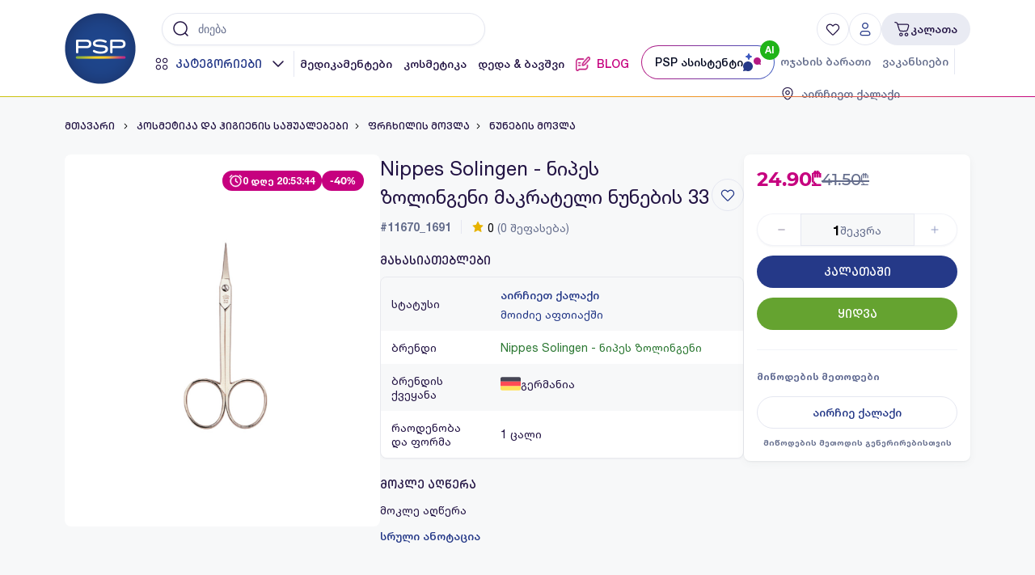

--- FILE ---
content_type: text/html
request_url: https://psp.ge/%E1%83%96%E1%83%9D%E1%83%9A%E1%83%98%E1%83%9C%E1%83%92%E1%83%94%E1%83%9C%E1%83%98-%E1%83%9B%E1%83%90%E1%83%99%E1%83%A0%E1%83%90%E1%83%A2%E1%83%94%E1%83%9A%E1%83%98-%E1%83%9C%E1%83%A3%E1%83%9C%E1%83%94%E1%83%91%E1%83%98%E1%83%A1-nippes-solingen-11670.html
body_size: 323
content:
<!DOCTYPE html>
<html lang="en">
  <head>
    <!-- Google Tag Manager -->
    <script>(function(w,d,s,l,i){w[l]=w[l]||[];w[l].push({'gtm.start':
        new Date().getTime(),event:'gtm.js'});var f=d.getElementsByTagName(s)[0],
      j=d.createElement(s),dl=l!='dataLayer'?'&l='+l:'';j.async=true;j.src=
      'https://www.googletagmanager.com/gtm.js?id='+i+dl;f.parentNode.insertBefore(j,f);
    })(window,document,'script','dataLayer','GTM-MG3BQ6X');</script>
    <!-- End Google Tag Manager -->
    <meta charset="UTF-8" />
    <link rel="icon" href="/favicon.ico" />
    <meta name="viewport" content="width=device-width, initial-scale=1, user-scalable=no">
    <script type="module" crossorigin src="/assets/index.68667b08.js"></script>
    <link rel="modulepreload" href="/assets/vendor.e9d27af3.js">
    <link rel="stylesheet" href="/assets/vendor.8294b109.css">
    <link rel="stylesheet" href="/assets/index.79f00b2f.css">
  </head>
  <body>
    <div id="app"></div>
    
    <!-- Google Tag Manager (noscript) -->
    <noscript><iframe src="https://www.googletagmanager.com/ns.html?id=GTM-MG3BQ6X"
                      height="0" width="0" style="display:none;visibility:hidden"></iframe></noscript>
    <!-- End Google Tag Manager (noscript) -->
  </body>
</html>


--- FILE ---
content_type: text/css
request_url: https://psp.ge/assets/index.79f00b2f.css
body_size: 17275
content:
.notification[data-v-1f0c6499]{visibility:hidden;display:flex;align-items:center;column-gap:.75rem;padding:0 1.5rem;position:fixed;top:8.75rem;right:.75rem;font-size:.8125rem;font-weight:500;color:#65a330;font-feature-settings:"case" on;background-color:#fff;min-width:17.5rem;max-width:25rem;height:4.5rem;border:.0625rem solid rgba(0,0,0,.08);box-shadow:0 0 1rem #0000001f;z-index:1004;border-radius:1rem;box-sizing:border-box}.notification.is-active[data-v-1f0c6499]{visibility:visible}.notification.is-error[data-v-1f0c6499]{color:#e80c08}.notification svg[data-v-1f0c6499]{min-width:1.5rem}.container[data-v-4b8b9307]{max-width:100%;padding-left:1rem;padding-right:1rem}@media (min-width: 1024px){.container[data-v-4b8b9307]{padding-left:5rem;padding-right:5rem}}.header__logo[data-v-4ccd7008]{display:flex;width:3rem;height:3rem;flex-shrink:0;margin-right:3.3125rem}@media (min-width: 1024px){.header__logo[data-v-4ccd7008]{width:5.5rem;height:5.5rem;margin-right:2rem}}.header__logo img[data-v-4ccd7008]{max-width:100%;max-height:100%}.btn[data-v-adc433d8]{border:none;background-color:transparent;display:flex;align-items:center;justify-content:center;cursor:pointer;box-sizing:border-box}.btn[data-v-adc433d8]:disabled{opacity:.5}.btn--filled.btn--primary[data-v-adc433d8]{background-color:#253988;color:#fff}.btn--filled.btn--primary[data-v-adc433d8]:hover{background-color:#21337a}.btn--filled.btn--secondary[data-v-adc433d8]{background-color:#65a330;color:#fff}.btn--filled.btn--secondary[data-v-adc433d8]:hover{background-color:#5b932b}.btn--filled-inverted[data-v-adc433d8],.btn--filled-inverted.btn--primary[data-v-adc433d8]{background-color:#e9ebf3;color:#253988}.btn--bordered[data-v-adc433d8]{border:solid 1px var(--border-color, #E5E7F1);color:#253988;background-color:#fff}.btn--bordered[data-v-adc433d8]:hover{background-color:#e5e7f1}.btn--tertiary[data-v-adc433d8]{color:#253988}.btn--tertiary[data-v-adc433d8]:hover{background-color:#e2e5ef}.btn--tertiary-bordered[data-v-adc433d8]{border:solid .0625rem rgba(255,255,255,.1);color:#fff}.btn--light[data-v-adc433d8]{background-color:#eff0f3;color:#231444}.btn--light[data-v-adc433d8]:hover{background:rgba(37,57,136,.1);color:#253988}.btn--white[data-v-adc433d8]{color:#646d8c;background-color:#fff;box-shadow:0 .0625rem .125rem #e9ecf3;border-radius:.3125emrem}.btn--xl[data-v-adc433d8]{font-family:Helvetica Neue LT GEO,sans-serif;font-style:normal;font-weight:500;text-align:left;font-size:16px;line-height:24px;padding:.75rem 4.25rem;border-radius:4.375rem;height:2.75rem}.btn--xl.btn--icon[data-v-adc433d8]{width:2.75rem;padding:.75rem}.btn--lg[data-v-adc433d8]{font-family:Helvetica Neue LT GEO,sans-serif;font-style:normal;font-weight:500;text-align:left;font-size:16px;line-height:24px;padding:.75rem 1.25rem;border-radius:4.375rem;height:2.75rem}.btn--lg.btn--icon[data-v-adc433d8]{width:2.75rem;padding:.75rem}.btn--md[data-v-adc433d8]{font-family:Helvetica Neue LT GEO,sans-serif;font-style:normal;font-weight:500;text-align:left;font-size:14px;line-height:20px;padding:.5rem 1rem;border-radius:4.375rem;height:2.5rem}.btn--md.btn--icon[data-v-adc433d8]{width:2.5rem;padding:.5rem}.btn--sm[data-v-adc433d8]{font-family:Helvetica Neue LT GEO,sans-serif;font-style:normal;font-weight:500;text-align:left;font-size:12px;line-height:17px;padding:.5rem .75rem;border-radius:4.375rem;height:2rem}.btn--sm.btn--icon[data-v-adc433d8]{width:2rem;padding:.375rem}.btn--rectangle[data-v-adc433d8]{font-family:Helvetica Neue LT GEO,sans-serif;font-style:normal;font-weight:500;text-align:left;font-size:12px;line-height:17px;padding:.5rem .75rem;border-radius:4.375rem;height:2rem}.btn--rectangle.btn--icon[data-v-adc433d8]{width:3.125rem;padding:.375rem}.btn:not(.btn--icon) .btn__icon--right[data-v-adc433d8]{margin-left:.5rem}.btn:not(.btn--icon) .btn__icon--left[data-v-adc433d8]{margin-right:.5rem}.input[data-v-4919bef4]{display:flex;position:relative}.input--md input[data-v-4919bef4]{padding:0 .75rem;box-sizing:border-box}.input--icon-left input[data-v-4919bef4]{padding-left:2.75rem}.input--icon-left .input__icon--left[data-v-4919bef4]{position:absolute;left:.75rem;top:50%;transform:translateY(-50%)}.input--icon-right input[data-v-4919bef4]{padding-right:2.75rem}.input--icon-right .input__icon--right[data-v-4919bef4]{position:absolute;right:calc(1rem + 1px);top:50%;transform:translateY(-50%)}.input input[data-v-4919bef4]{color:#253988;width:100%;height:2.5rem;border:1px solid #E5E7F1;border-radius:4.25rem;font-size:.875rem;transition:all .2s ease-in-out;box-shadow:0 1px 2px #646d8c14;padding-right:36px}.input input[data-v-4919bef4]::placeholder{color:#646d8c}.input input[data-v-4919bef4]:focus{background-color:#fff;border-color:#253988;outline:none}.header__search[data-v-4919bef4]{flex-grow:1;margin-right:.75rem}.header__search .input[data-v-4919bef4]{position:relative;max-width:25rem;width:100%;z-index:3}.header__search .choosen-products__item[data-v-4919bef4]{padding:1.3125rem;border-bottom:1px solid #f2f3f8}.header__search .choosen-products__item-price[data-v-4919bef4]{display:flex}.header__search .product__price--regular[data-v-4919bef4]{font-family:Helvetica Neue LT GEO,sans-serif;font-style:normal;font-weight:700;font-size:16px;line-height:24px;color:#231444;font-family:Montserrat,sans-serif}.header__search .product__price--discounted[data-v-4919bef4]{font-family:Helvetica Neue LT GEO,sans-serif;font-style:normal;text-align:left;font-size:16px;line-height:24px;color:#646d8c;font-family:Montserrat,sans-serif;font-weight:500;text-decoration:line-through;margin-left:.5rem}.header__search .product__price--special[data-v-4919bef4]{font-family:Helvetica Neue LT GEO,sans-serif;font-style:normal;font-weight:700;font-size:16px;line-height:24px;color:#c6017f;font-family:Montserrat,sans-serif}.header__search-drop-down[data-v-4919bef4]{position:fixed;z-index:1111;left:0;top:0;width:100%;padding:0;background-color:#fff}@media (max-width: 1023px){.header__search-drop-down[data-v-4919bef4]{display:flex;flex-direction:column;bottom:4.375rem;padding-top:4.5rem;box-sizing:border-box}.header__search-drop-down--focused[data-v-4919bef4]{display:flex!important}}@media (min-width: 1024px){.header__search-drop-down[data-v-4919bef4]{position:absolute;top:3.75rem;width:33.75rem;border-radius:.5rem;box-shadow:0 1px 5px #00000014,0 0 .33px #0003}}.header__search-drop-down[data-v-4919bef4]:before{content:"";position:absolute;top:-10px;width:0;height:0;border-left:10px solid transparent;border-right:10px solid transparent;border-bottom:10px solid white}.header__search-drop-down__product-list[data-v-4919bef4]{flex-grow:1;position:relative;display:flex;flex-direction:column;background-color:#fff;overflow-y:auto;max-height:100%}@media (min-width: 1024px){.header__search-drop-down__product-list[data-v-4919bef4]{max-height:29.375rem;height:auto}}.header__search-drop-down .show-all-products[data-v-4919bef4]{flex-shrink:0;width:100%;display:flex;justify-content:center;align-items:center;position:relative;padding:0}@media (max-width: 1023px){.header__search-drop-down .show-all-products[data-v-4919bef4]{padding:1rem;box-sizing:border-box}}.header__search-drop-down .show-all-products[data-v-4919bef4]:before{content:"";position:absolute;background:-moz-linear-gradient(bottom,rgb(255,255,255) 0%,rgba(255,255,255,0) 100%);background:-webkit-linear-gradient(bottom,rgb(255,255,255) 0%,rgba(255,255,255,0) 100%);background:linear-gradient(to top,rgb(255,255,255) 0%,rgba(255,255,255,0) 100%);filter:progid:DXImageTransform.Microsoft.gradient(startColorstr="#ffffff",endColorstr="#00ffffff",GradientType=0);border-bottom:1px solid #f2f3f8;width:100%;height:60px;top:-60px;z-index:1}.header__search-drop-down .show-all-products a[data-v-4919bef4]{display:block;width:100%;text-align:center;color:#3b4d94;font-size:.875rem;font-weight:500;font-feature-settings:"case" on;margin:0;padding:1.25rem 0;border-bottom-left-radius:.5rem;border-bottom-right-radius:.5rem}.header__search-drop-down .show-all-products a[data-v-4919bef4]:hover{background-color:#f2f3f8}@media (max-width: 1023px){.header__search-drop-down .show-all-products a[data-v-4919bef4]{font-family:Helvetica Neue LT GEO,sans-serif;font-style:normal;font-weight:500;text-align:left;font-size:14px;line-height:20px;display:block;width:100%;padding:.75rem;text-align:center;border-radius:5em;background:#253988;color:#fff}}.search-input__clear[data-v-4919bef4]{position:absolute;top:50%;right:4px;color:#253988;transform:translateY(-50%);border-radius:8px}@media (max-width: 1023px){.input--focused[data-v-4919bef4]{box-sizing:border-box;position:fixed!important;visibility:visible;display:flex;align-items:center;top:0;left:0;max-width:100%;width:100%;height:4.5rem;padding:0 1rem;z-index:222299;background-color:#fff;border-bottom:.0625rem solid #253988}.input--focused input[data-v-4919bef4]{border:none!important;box-shadow:none!important}.input--focused+.header__search-drop-down[data-v-4919bef4]{display:flex}}@media (min-width: 1024px){.smartphone-only[data-v-4919bef4]{display:none!important}}img[data-v-3c4251e6]{object-fit:contain;user-select:none;-webkit-user-drag:none}.mobile__search-tab[data-v-d6dfccce]{display:flex;column-gap:30px;padding:0 30px}.mobile__search-tab .btn[data-v-d6dfccce]{background-color:transparent;color:#646d8c;font-size:12px;padding:28px 0 22px;border-radius:0;font-feature-settings:"case" on}.mobile__search-tab .btn[data-v-d6dfccce]:focus{background-color:transparent}.mobile__search-tab .btn[data-v-d6dfccce]:hover{background-color:transparent!important}.mobile__search-tab .btn.active[data-v-d6dfccce]{color:#253988;border-bottom:2px solid #253988}.mobile__search-drop-down__aggregations[data-v-d6dfccce]{width:380px;padding:30px;border-right:1px solid #f2f3f8;box-sizing:border-box}.mobile__search-drop-down__aggregations__list[data-v-d6dfccce]{padding:0;list-style:none;overflow:auto}.mobile__search-drop-down__aggregations__list-item[data-v-d6dfccce]{border-bottom:1px solid #f2f3f8;padding:10px 0}.mobile__search-drop-down__aggregations__list-item a[data-v-d6dfccce]{display:flex;justify-content:space-between;align-items:center;color:#7b84a2}.mobile__search-drop-down__aggregations__list-item a span[data-v-d6dfccce]{color:#253988;font-family:Helvetica Neue LT GEO;font-style:normal;font-weight:400;font-size:14px;line-height:20px}.mobile__search-drop-down__aggregations__list-title[data-v-d6dfccce]{color:#646d8c;font-family:Helvetica Neue LT GEO,sans-serif;font-weight:500;font-size:11px;line-height:12px;font-feature-settings:"case" on}@media (max-width: 1023px){.mobile__search-drop-down__aggregations[data-v-d6dfccce]{width:100%;padding-bottom:10px;padding-top:0}}.product__price--regular[data-v-d6dfccce]{font-family:Helvetica Neue LT GEO,sans-serif;font-style:normal;font-weight:700;font-size:16px;line-height:24px;color:#231444;font-family:Montserrat,sans-serif}.product__price--discounted[data-v-d6dfccce]{font-family:Helvetica Neue LT GEO,sans-serif;font-style:normal;text-align:left;font-size:16px;line-height:24px;color:#646d8c;font-family:Montserrat,sans-serif;font-weight:500;text-decoration:line-through;margin-left:.5rem}.product__price--special[data-v-d6dfccce]{font-family:Helvetica Neue LT GEO,sans-serif;font-style:normal;font-weight:700;font-size:16px;line-height:24px;color:#c6017f;font-family:Montserrat,sans-serif}.header__search[data-v-d6dfccce]{flex-grow:1;margin-right:.75rem}.header__search .choosen-products__item[data-v-d6dfccce]{padding:1.3125rem;border-bottom:1px solid #f2f3f8}.header__search .choosen-products__item-price[data-v-d6dfccce]{display:flex}.header__search-drop-down[data-v-d6dfccce]{position:fixed;z-index:1111;left:0;top:0;width:100%;padding:0;background-color:#fff;display:flex;justify-content:flex-start!important}@media (max-width: 1023px){.header__search-drop-down[data-v-d6dfccce]{display:flex;flex-direction:column;bottom:4.375rem;padding-top:4.5rem;box-sizing:border-box}.header__search-drop-down--focused[data-v-d6dfccce]{display:flex!important}}@media (min-width: 1024px){.header__search-drop-down[data-v-d6dfccce]{position:absolute;top:3.75rem;width:812px;border-radius:.5rem;box-shadow:0 1px 5px #00000014,0 0 .33px #0003}}.header__search-drop-down[data-v-d6dfccce]:before{content:"";position:absolute;top:-10px;width:0;height:0;border-left:10px solid transparent;border-right:10px solid transparent;border-bottom:10px solid white}.header__search-drop-down__product-list[data-v-d6dfccce]{flex-grow:1;position:relative;display:flex;flex-direction:column;background-color:#fff;overflow-y:auto}.header__search .choosen-products__item[data-v-d6dfccce]{display:flex;justify-content:flex-start;align-items:center;position:relative;padding:.8125rem 0;z-index:1}.header__search .choosen-products__item-img[data-v-d6dfccce]{width:66px;height:59px;margin-right:1rem}@media (max-width: 1023px){.header__search .choosen-products__item-img[data-v-d6dfccce]{border:1px solid #f0f1f7;height:66px;min-width:66px;position:relative;border-radius:50%}.header__search .choosen-products__item-img img[data-v-d6dfccce]{height:70%!important;position:absolute;left:50%;top:50%;transform:translate(-50%,-50%)}}.header__search .choosen-products__item-img img[data-v-d6dfccce]{object-fit:contain;width:auto;height:100%}.header__search .choosen-products__item-description[data-v-d6dfccce]{display:flex;flex-direction:column}.header__search .choosen-products__item-description h5[data-v-d6dfccce]{margin:0;font-size:.875rem;color:#231444;margin-bottom:.375rem}.header__search .choosen-products__item-description span[data-v-d6dfccce]{color:#231444;font-size:.875rem;font-weight:700}.header__search .choosen-products__item-description .marker-pink[data-v-d6dfccce]{margin-right:.5rem}.header__search .choosen-products__item .horizontal-line[data-v-d6dfccce]{position:absolute;width:calc(100% - 82px);right:0;bottom:-1.5rem}.mobile__search-products[data-v-d6dfccce]{width:100%;height:100%;overflow:auto;margin-top:20px}.show-all-products[data-v-d6dfccce]{flex-shrink:0;width:100%;display:flex!important;justify-content:center;align-items:center;position:relative;padding:0}@media (max-width: 1023px){.show-all-products[data-v-d6dfccce]{padding:1rem;box-sizing:border-box}}.show-all-products a[data-v-d6dfccce]{display:block;width:100%;text-align:center;color:#3b4d94;font-size:.875rem;font-weight:500;font-feature-settings:"case" on;margin:0;padding:1.25rem 0;border-bottom-left-radius:.5rem;border-bottom-right-radius:.5rem}@media (max-width: 1023px){.show-all-products a[data-v-d6dfccce]{font-family:Helvetica Neue LT GEO,sans-serif;font-style:normal;font-weight:500;text-align:left;font-size:14px;line-height:20px;display:block;width:115px;padding:.75rem;text-align:center;border-radius:5em;background:#253988;color:#fff;position:fixed;bottom:81px;z-index:99}}.header__search[data-v-ef0b9768]{flex-grow:1;margin-right:.75rem}.header__search .input[data-v-ef0b9768]{position:relative;max-width:25rem;width:100%;z-index:3}.header__search .choosen-products__item[data-v-ef0b9768]{padding:1.3125rem;border-bottom:1px solid #f2f3f8}.header__search .choosen-products__item-price[data-v-ef0b9768]{display:flex}.header__search .product__price--regular[data-v-ef0b9768]{font-family:Helvetica Neue LT GEO,sans-serif;font-style:normal;font-weight:700;font-size:16px;line-height:24px;color:#231444;font-family:Montserrat,sans-serif}.header__search .product__price--discounted[data-v-ef0b9768]{font-family:Helvetica Neue LT GEO,sans-serif;font-style:normal;text-align:left;font-size:16px;line-height:24px;color:#646d8c;font-family:Montserrat,sans-serif;font-weight:500;text-decoration:line-through;margin-left:.5rem}.header__search .product__price--special[data-v-ef0b9768]{font-family:Helvetica Neue LT GEO,sans-serif;font-style:normal;font-weight:700;font-size:16px;line-height:24px;color:#c6017f;font-family:Montserrat,sans-serif}.header__search-drop-down[data-v-ef0b9768]{position:fixed;z-index:1111;left:0;top:0;width:100%;padding:0;background-color:#fff;display:flex;justify-content:space-between}@media (max-width: 1023px){.header__search-drop-down[data-v-ef0b9768]{display:flex;flex-direction:column;bottom:4.375rem;padding-top:4.5rem;box-sizing:border-box;justify-content:flex-start}.header__search-drop-down--focused[data-v-ef0b9768]{display:flex!important}}@media (min-width: 1024px){.header__search-drop-down[data-v-ef0b9768]{position:absolute;top:3.75rem;width:812px;border-radius:.5rem;box-shadow:0 1px 5px #00000014,0 0 .33px #0003}}.header__search-drop-down[data-v-ef0b9768]:before{content:"";position:absolute;top:-10px;width:0;height:0;border-left:10px solid transparent;border-right:10px solid transparent;border-bottom:10px solid white}.header__search-drop-down__product-list[data-v-ef0b9768]{flex-grow:1;position:relative;display:flex;flex-direction:column;background-color:#fff;overflow-y:auto;max-height:100%}@media (min-width: 1024px){.header__search-drop-down__product-list[data-v-ef0b9768]{max-height:29.375rem;height:auto}}@media (max-width: 1023px){.header__search-drop-down__product-list[data-v-ef0b9768]{display:none}}.header__search-drop-down .show-all-products[data-v-ef0b9768]{flex-shrink:0;width:100%;display:flex;justify-content:center;align-items:center;position:relative;padding:0}@media (max-width: 1023px){.header__search-drop-down .show-all-products[data-v-ef0b9768]{display:none;padding:1rem;box-sizing:border-box}}.header__search-drop-down .show-all-products[data-v-ef0b9768]:before{content:"";position:absolute;background:-moz-linear-gradient(bottom,rgb(255,255,255) 0%,rgba(255,255,255,0) 100%);background:-webkit-linear-gradient(bottom,rgb(255,255,255) 0%,rgba(255,255,255,0) 100%);background:linear-gradient(to top,rgb(255,255,255) 0%,rgba(255,255,255,0) 100%);filter:progid:DXImageTransform.Microsoft.gradient(startColorstr="#ffffff",endColorstr="#00ffffff",GradientType=0);border-bottom:1px solid #f2f3f8;width:100%;height:60px;top:-60px;z-index:1}.header__search-drop-down .show-all-products a[data-v-ef0b9768]{display:block;width:100%;text-align:center;color:#3b4d94;font-size:.875rem;font-weight:500;font-feature-settings:"case" on;margin:0;padding:1.25rem 0;border-bottom-left-radius:.5rem;border-bottom-right-radius:.5rem}@media (max-width: 1023px){.header__search-drop-down .show-all-products a[data-v-ef0b9768]{font-family:Helvetica Neue LT GEO,sans-serif;font-style:normal;font-weight:500;text-align:left;font-size:14px;line-height:20px;display:block;width:115px;padding:.75rem;text-align:center;border-radius:5em;background:#253988;color:#fff;position:fixed;bottom:81px;z-index:99}}.header__search-drop-down__aggregations[data-v-ef0b9768]{width:380px;padding:30px;border-right:1px solid #f2f3f8;box-sizing:border-box}@media (max-width: 1023px){.header__search-drop-down__aggregations[data-v-ef0b9768]{display:none}}.header__search-drop-down__aggregations__list[data-v-ef0b9768]{padding:0;list-style:none;max-height:200px;overflow:auto}.header__search-drop-down__aggregations__list-item[data-v-ef0b9768]{border-bottom:1px solid #f2f3f8;padding:10px 0}.header__search-drop-down__aggregations__list-item a[data-v-ef0b9768]{display:flex;justify-content:space-between;align-items:center;color:#7b84a2}.header__search-drop-down__aggregations__list-item a span[data-v-ef0b9768]{color:#253988;font-family:Helvetica Neue LT GEO;font-style:normal;font-weight:400;font-size:14px;line-height:20px}.header__search-drop-down__aggregations__list-title[data-v-ef0b9768]{color:#646d8c;font-family:Helvetica Neue LT GEO,sans-serif;font-weight:500;font-size:11px;line-height:12px;font-feature-settings:"case" on}@media (max-width: 1023px){.header__search-drop-down__aggregations__list[data-v-ef0b9768]{max-height:75px}}@media (max-width: 1023px){.header__search-drop-down__aggregations[data-v-ef0b9768]{width:100%;padding-bottom:10px;padding-top:10px}}.choosen-products__item[data-v-ef0b9768]{display:flex;justify-content:flex-start;align-items:center;position:relative;padding:.8125rem 0;z-index:1}.choosen-products__item-img[data-v-ef0b9768]{width:66px;height:59px;margin-right:1rem}@media (max-width: 1023px){.choosen-products__item-img[data-v-ef0b9768]{border:1px solid #f0f1f7;height:66px;min-width:66px;position:relative;border-radius:50%}.choosen-products__item-img img[data-v-ef0b9768]{height:70%!important;position:absolute;left:50%;top:50%;transform:translate(-50%,-50%)}}.choosen-products__item-img img[data-v-ef0b9768]{object-fit:contain;width:auto;height:100%}.choosen-products__item-description[data-v-ef0b9768]{display:flex;flex-direction:column}.choosen-products__item-description h5[data-v-ef0b9768]{margin:0;font-size:.875rem;color:#231444;margin-bottom:.375rem}.choosen-products__item-description span[data-v-ef0b9768]{color:#231444;font-size:.875rem;font-weight:700}.choosen-products__item-description .marker-pink[data-v-ef0b9768]{margin-right:.5rem}.choosen-products__item .horizontal-line[data-v-ef0b9768]{position:absolute;width:calc(100% - 82px);right:0;bottom:-1.5rem}@media (max-width: 1023px){.input--focused[data-v-ef0b9768]{box-sizing:border-box;position:fixed!important;visibility:visible;display:flex;align-items:center;top:0;left:0;max-width:100%!important;width:100%!important;height:4.5rem;padding:0 1rem;z-index:222299!important;background-color:#fff;border-bottom:.0625rem solid #253988}.input--focused input[data-v-ef0b9768]{border:none!important;box-shadow:none!important}.input--focused+.header__search-drop-down[data-v-ef0b9768]{display:flex}}.header__search--mobile[data-v-ef0b9768]{display:none}@media (max-width: 1023px){.header__search--mobile[data-v-ef0b9768]{display:block}}.header__grid[data-v-00ef1e42]{width:100%;display:flex;flex-direction:column;gap:1rem}@media (max-width: 1023px){.header__grid[data-v-00ef1e42]{justify-content:center}}.header__row[data-v-22870c6e]{display:flex;width:100%;position:relative}@media (max-width: 1023px){.header__row--secondary[data-v-22870c6e]{display:none}}.header__col[data-v-e34fc96e]{display:flex;flex-grow:1}.dropdown[data-v-2227cd96]{position:relative}.dropdown__button[data-v-2227cd96]{display:flex;align-items:center}.dropdown__button-arrow[data-v-2227cd96]{display:inline-block;color:#646d8c;height:1.3125rem;padding-left:.5rem}.dropdown__content[data-v-2227cd96]{position:absolute;top:100%;left:0;width:100%;height:auto;background-color:#e9ebf2;border-radius:0 0 1rem 1rem;z-index:99}.dropdown__content .dropdown__item[data-v-2227cd96]{display:block;font-size:.75rem;font-weight:500;color:#231444;padding:.5rem .75rem;cursor:pointer}.dropdown__content .dropdown__item[data-v-2227cd96]:hover{background-color:#dcdfea}.dropdown__content .dropdown__item[data-v-2227cd96]:last-child{border-radius:0 0 1rem 1rem}.dropdown.is-open .dropdown__button[data-v-2227cd96]{background-color:#e9ebf2;color:#253988;border-radius:1rem 1rem 0 0}.dropdown.is-open .dropdown__button-arrow[data-v-2227cd96]{color:#253988;height:1.25rem;transform:rotateX(180deg)}.header__dropdown .dropdown__button{background-color:#fff;border:.0625rem solid #e5e7f1;height:2.5rem}.header__dropdown .dropdown__button:hover{background-color:#fff;border:.0625rem solid #e5e7f1}.header__dropdown.is-open .dropdown__button{background-color:#fff!important;border:.0625rem solid #e5e7f1!important;border-radius:4.375rem!important}.header__dropdown .dropdown__content{width:14.125rem;left:50%;transform:translate(-50%);margin-top:1.125rem;background-color:#fff!important;border-radius:.5rem!important;box-shadow:0 10px 50px #3542521a,0 1px 2px #0003!important}.header__dropdown .dropdown__content:before{content:"";display:block;position:absolute;top:-10px;left:50%;transform:translate(-50%);width:0;height:0;border-style:solid;border-width:0 .625rem .625rem .625rem;border-color:transparent transparent white transparent}.header__dropdown .dropdown__item{display:flex!important;align-items:center!important;column-gap:.4375rem;font-size:.8125rem!important;padding:0!important;height:44px}.header__dropdown .dropdown__item:first-child{border-radius:.5rem .5rem 0 0!important}.header__dropdown .dropdown__item:last-child{border-radius:0 0 .5rem .5rem!important}.header__dropdown .dropdown__item--red{color:#e80c08!important}.dropdown{position:relative}.dropdown__button{display:flex;align-items:center}.dropdown__button-arrow{display:inline-block;color:#646d8c;height:1.3125rem;padding-left:.5rem}.dropdown__content{position:absolute;top:100%;left:0;width:100%;height:auto;background-color:#e9ebf2;border-radius:0 0 1rem 1rem;z-index:99}.dropdown__content .dropdown__item{display:flex;font-size:.75rem;font-weight:500;color:#231444;padding:0;cursor:pointer;height:44px}.dropdown__content .dropdown__item>svg{margin-left:.75rem}.dropdown__content .dropdown__item:hover{background-color:#dcdfea}.dropdown__content .dropdown__item:last-child{border-radius:0 0 1rem 1rem}.dropdown.is-open .dropdown__button{background-color:#e9ebf2;color:#253988;border-radius:1rem 1rem 0 0}.dropdown.is-open .dropdown__button-arrow{color:#253988;height:1.25rem;transform:rotateX(180deg)}.label[data-v-fa5d6c66]{display:inline-flex;align-items:center;justify-content:center;border-radius:3.625rem;font-family:Helvetica Neue LT GEO,sans-serif;font-style:normal;font-weight:700;font-size:12px;line-height:17px}.label--md[data-v-fa5d6c66]{padding:.25rem .625rem}.label--sm[data-v-fa5d6c66]{padding:.125rem .5rem}.label--blue[data-v-fa5d6c66]{background-color:#253988;color:#fff}.label--blue.label--transparent[data-v-fa5d6c66]{color:#253988;background-color:#f4f5f9}.label--green[data-v-fa5d6c66]{background-color:#65a330;color:#fff}.label--gray[data-v-fa5d6c66]{background-color:#646d8c;color:#fff}.label--yellow[data-v-fa5d6c66]{background-color:#e7b300;color:#fff}.label--red[data-v-fa5d6c66]{background-color:#e80c08;color:#fff}.label--pink[data-v-fa5d6c66]{background-color:#c6017f;color:#fff;font-family:Montserrat,sans-serif;font-weight:600}.label--pink.label--transparent[data-v-fa5d6c66]{color:#c6017f;background-color:#fcf2f9}.label--no-bg[data-v-fa5d6c66]{background-color:transparent!important}.label__red--transparent[data-v-fa5d6c66]{background-color:#e80c080d;color:#e80c08}.label__green--transparent[data-v-fa5d6c66]{background-color:#65a3300d;color:#65a330}.label__yellow--transparent[data-v-fa5d6c66]{background-color:#e7b3000d;color:#e7b300}.label__gray--transparent[data-v-fa5d6c66]{background-color:#646d8c0d;color:#646d8c}.label__blue--transparent[data-v-fa5d6c66]{background-color:#2539880d;color:#253988}.label__icon[data-v-fa5d6c66]{width:.75rem;height:.75rem;margin-right:.25rem}.header__buttons[data-v-087656a9]{display:flex;gap:.75rem;margin-left:auto}@media (max-width: 1023px){.header__buttons--desktop[data-v-087656a9]{display:none}}@media (min-width: 1024px){.header__buttons--mobile[data-v-087656a9]{display:none}}.header__buttons .btn[data-v-087656a9]{color:#231444!important}.header__cart[data-v-087656a9]{column-gap:.5rem}.btn[data-v-087656a9]{padding:0 1.015625rem}.wishlist-button[data-v-eb9f7c1e]{color:#231444}.header__buttons[data-v-41be97b9]{display:flex;gap:.75rem;margin-left:auto}@media (max-width: 1023px){.header__buttons--desktop[data-v-41be97b9]{display:none}}@media (min-width: 1024px){.header__buttons--mobile[data-v-41be97b9]{display:none}}.header__buttons--mobile .header__buttons--pulsarai[data-v-41be97b9]{position:relative;background:transparent;border:none;outline:none}.header__buttons--mobile .header__buttons--pulsarai .header__buttons-badge[data-v-41be97b9]{position:absolute;top:-5px;right:-4px;display:flex;flex-direction:column;justify-content:center;align-items:center;width:24px;height:24px;background:#20b418;border-radius:29px;font-weight:750;font-size:12px;line-height:14px;color:#fff}.header__buttons--mobile .header__buttons--burger[data-v-41be97b9]{width:42px;height:42px}.navigation[data-v-e7726a4e]{height:42px!important}.navigation--nowrap[data-v-e7726a4e]{white-space:nowrap}.navigation-item[data-v-e7726a4e]{text-decoration:none;padding:.5rem 1rem;display:inline-flex;align-items:center;cursor:pointer;white-space:nowrap;vertical-align:middle}@media (max-width: 1599px){.navigation-item[data-v-e7726a4e]{padding:.5rem .4375rem}}.navigation-item__wrapper[data-v-e7726a4e]{display:inline-flex;margin-left:8px;padding:1px;border-radius:21px;border:0;outline:none}.navigation-item__wrapper--pulsar[data-v-e7726a4e]{background:linear-gradient(90deg,#b41883 0%,#3c58bf 100%)}.navigation-item__wrapper--pulsar.is-active[data-v-e7726a4e]{background:#3c58bf}.navigation-item__wrapper--pulsar.is-active .navigation-item--pulsar[data-v-e7726a4e]{background-color:#3c58bf;color:#fff}.navigation-item__wrapper--pulsar.is-active .navigation-item--pulsar[data-v-e7726a4e]:hover{background-color:#3c58bf}.navigation-item__wrapper .navigation-item--pulsar[data-v-e7726a4e]{position:relative;display:flex;align-items:center;padding:12px 16px;gap:8px;height:40px;background-color:#fff;font-weight:500;font-size:14px;line-height:17px;color:#040a21;border-radius:21px;box-sizing:border-box;transition:all ease-in-out .1s}.navigation-item__wrapper .navigation-item--pulsar[data-v-e7726a4e]:hover{background-color:#fcf7fa}.navigation-item__wrapper .navigation-item--pulsar .navigation__item-badge[data-v-e7726a4e]{position:absolute;top:-7px;right:-7px;display:flex;flex-direction:column;justify-content:center;align-items:center;width:24px;height:24px;background:#20b418;border-radius:29px;font-weight:750;font-size:12px;line-height:14px;color:#fff}.navigation-item--divider[data-v-e7726a4e]{cursor:default;height:32px;width:1px;background-color:#e5e7f1;padding:0}.navigation-item--default[data-v-e7726a4e]{font-family:Helvetica Neue LT GEO,sans-serif;font-style:normal;font-weight:500;text-align:left;font-size:16px;line-height:24px;color:#231444}@media (max-width: 1599px){.navigation-item--default[data-v-e7726a4e]{font-size:.875rem}}.navigation-item--primary[data-v-e7726a4e]{font-family:Helvetica Neue LT GEO,sans-serif;font-style:normal;font-weight:700;font-size:16px;line-height:24px;color:#253988;font-weight:500;font-feature-settings:"case" on}@media (max-width: 1599px){.navigation-item--primary[data-v-e7726a4e]{font-size:.875rem}}.navigation-item--secondary[data-v-e7726a4e]{font-family:Helvetica Neue LT GEO,sans-serif;font-style:normal;font-weight:500;text-align:left;font-size:16px;line-height:24px;color:#646d8c}@media (max-width: 1599px){.navigation-item--secondary[data-v-e7726a4e]{font-size:.875rem}}.navigation-item--secondary[data-v-e7726a4e]:hover{color:#646d8c}.navigation-item--pink[data-v-e7726a4e]{font-family:Helvetica Neue LT GEO,sans-serif;font-style:normal;font-weight:500;text-align:left;font-size:16px;line-height:24px;color:#c6017f}@media (max-width: 1599px){.navigation-item--pink[data-v-e7726a4e]{font-size:.875rem}}.navigation-item--pink[data-v-e7726a4e]:hover{color:#c6017f}.navigation-item__icon[data-v-e7726a4e]{margin-right:.5rem}.navigation-item__icon--right[data-v-e7726a4e]{margin-right:0;margin-left:.5rem}.loading-placeholder[data-v-d3a60f28]{width:100%;height:.5rem;background-color:#e9ebf3;border-radius:1rem;animation:placeholder-d3a60f28 1.3s ease-in-out infinite alternate}.loading-placeholder .loading-placeholder[data-v-d3a60f28]{background-color:#2539881f}@keyframes placeholder-d3a60f28{0%{opacity:1}to{opacity:.5}}.mega-menu__columns[data-v-01170c22]{display:flex;flex-direction:row;width:100%;min-height:400px}.mega-menu__left[data-v-01170c22]{width:300px;border-right:1px solid #f2f3f8;background:#fff;padding-right:10px}.mega-menu__right[data-v-01170c22]{flex:1;padding:0 32px;background:#fff;min-width:0}.mega-menu__submenu-header[data-v-01170c22]{display:flex;align-items:center;justify-content:space-between;margin-bottom:16px}.mega-menu__item--active[data-v-01170c22]{background:#f4f5f9;color:#253988}.mega-menu__see-all--parent[data-v-01170c22]{z-index:997!important}.mega-menu[data-v-01170c22]{position:absolute;top:100%;left:0;width:100%;z-index:99999}.mega-menu__inner[data-v-01170c22]{width:100%;background-color:#fff;padding:2rem 0}.mega-menu__list[data-v-01170c22]{margin:0;padding:0;list-style:none}.mega-menu__list--left[data-v-01170c22]{max-height:60vh;overflow-y:auto;position:relative}.mega-menu__list--left>.mega-menu__item[data-v-01170c22]{display:flex;align-items:center;border-radius:.5rem;padding-left:.375rem}.mega-menu__list--left>.mega-menu__item[data-v-01170c22]:hover{background-color:#f4f5f9;color:#253988}@media (max-width: 1023px){.mega-menu__list--left>.mega-menu__item>img[data-v-01170c22]{margin-right:.75rem}}.mega-menu__list--left>.mega-menu__item>.mega-menu__link[data-v-01170c22]{display:flex;align-items:center;height:2.25rem;background-color:transparent;color:#231444;font-size:.75rem;font-weight:500;font-feature-settings:"case" on;padding:0 .625rem;border-radius:.5rem;width:100%}@media (max-width: 1023px){.mega-menu__list--left>.mega-menu__item>.mega-menu__link[data-v-01170c22]{width:100%}}.mega-menu__list--left>.mega-menu__item>.mega-menu__link[data-v-01170c22]:hover{background-color:#f4f5f9;color:#253988}.mega-menu__list--left>.mega-menu__item>.mega-menu__link:hover~.mega-menu__item-content[data-v-01170c22]{display:block}.mega-menu__list--middle[data-v-01170c22]{display:grid;grid-template-columns:repeat(3,1fr);row-gap:1.5rem;max-height:60vh;overflow-y:auto}.mega-menu__list--middle>.mega-menu__item>.mega-menu__link[data-v-01170c22]{display:block;color:#253988;font-size:.875rem;font-weight:500;font-feature-settings:"case" on}.mega-menu__list--middle>.mega-menu__item>.mega-menu__link[data-v-01170c22]:hover{color:#253988}.mega-menu__list--child[data-v-01170c22]{padding-top:.5rem}.mega-menu__list--child>.mega-menu__item>.mega-menu__link[data-v-01170c22]{display:block;color:#5a6485;font-size:.875rem;line-height:1.875rem}.mega-menu__list--child>.mega-menu__item>.mega-menu__link[data-v-01170c22]:hover{color:#253988}.mega-menu__item-content[data-v-01170c22]{display:none;position:absolute;top:0;left:17.75rem;padding-left:2.625rem;width:calc(100vw - 640px);height:100%;overflow-y:auto}.mega-menu__item-content[data-v-01170c22]:hover{display:block}.mega-menu__tree[data-v-01170c22]{width:19.125rem;border-right:.0625rem solid #f2f3f8}.mega-menu__tree .mega-menu__list[data-v-01170c22]{padding-right:1.25rem}.mega-menu__overlay[data-v-01170c22]{position:absolute;width:100%;height:100vh;background-color:#5a648599}@media (min-width: 1024px){.smartphone-only[data-v-01170c22]{display:none!important}}@media (max-width: 1023px){.mega-menu[data-v-01170c22]{position:fixed;top:0;bottom:4.375rem;left:0;right:0;z-index:119}.mega-menu[data-v-01170c22],.mega-menu *[data-v-01170c22]{box-sizing:border-box}.mega-menu__inner[data-v-01170c22],.mega-menu__inner-container[data-v-01170c22]{height:100%;display:flex;flex-direction:column;padding:0}.mega-menu__header[data-v-01170c22]{display:flex;justify-content:space-between;align-items:center;padding:1rem;background-color:#f7f8f9}.mega-menu__title[data-v-01170c22]{font-family:Helvetica Neue LT GEO,sans-serif;font-style:normal;font-weight:700;font-size:20px;line-height:28px;display:flex;align-items:center;cursor:pointer}.mega-menu__title-icon[data-v-01170c22]{margin-right:1rem;color:#646d8c}.mega-menu__tree[data-v-01170c22]{flex-grow:1;width:100%;overflow-y:auto;padding:0 1rem;border-right:none}.mega-menu__link-icon[data-v-01170c22]{height:1.125rem;margin-left:auto;color:#646d8c}.mega-menu__item-content[data-v-01170c22]:not(.mega-menu__item-content--active,.mega-menu__list--left > .mega-menu__item > .mega-menu__link:hover ~ .mega-menu__item-content--active),.mega-menu__list--left>.mega-menu__item>.mega-menu__link:hover~.mega-menu__item-content[data-v-01170c22]:not(.mega-menu__item-content--active,.mega-menu__list--left > .mega-menu__item > .mega-menu__link:hover ~ .mega-menu__item-content--active){display:none}.mega-menu__item-content[data-v-01170c22],.mega-menu__item-content-child[data-v-01170c22]{position:absolute;display:none;left:0;top:0;width:100%;height:100%;padding:0;background-color:#fff;max-height:calc(100% - 70px)}.mega-menu__item-content[data-v-01170c22]:hover,.mega-menu__item-content--active[data-v-01170c22],.mega-menu__item-content-child[data-v-01170c22]:hover,.mega-menu__item-content-child--active[data-v-01170c22]{display:flex;flex-direction:column}.mega-menu__list[data-v-01170c22]{width:100%}.mega-menu__list--left[data-v-01170c22]{position:static}.mega-menu__list--middle[data-v-01170c22]{display:flex;flex-direction:column;row-gap:0}.mega-menu__tree .mega-menu__list[data-v-01170c22]{padding-right:0}.mega-menu__tree .mega-menu__list--middle[data-v-01170c22],.mega-menu__tree .mega-menu__list--child[data-v-01170c22]{flex-grow:1;padding-left:1rem;padding-right:1rem}.mega-menu__tree .mega-menu__list--middle[data-v-01170c22]{margin-bottom:auto}.mega-menu__list--left>.mega-menu__item>.mega-menu__link[data-v-01170c22],.mega-menu__list--middle>.mega-menu__item>.mega-menu__link[data-v-01170c22],.mega-menu__list--child>.mega-menu__item>.mega-menu__link[data-v-01170c22]{display:flex;align-items:center;height:3.4375rem;padding:0;border-bottom:.0625rem solid #F2F3F8;border-radius:0;color:#231444;background-color:transparent}.mega-menu__list--left>.mega-menu__item>.mega-menu__link[data-v-01170c22],.mega-menu__list--middle>.mega-menu__item>.mega-menu__link[data-v-01170c22]{font-family:Helvetica Neue LT GEO,sans-serif;font-style:normal;font-weight:700;font-size:14px;line-height:20px}.mega-menu__list--child>.mega-menu__item>.mega-menu__link[data-v-01170c22]{font-family:Helvetica Neue LT GEO,sans-serif;font-style:normal;font-weight:500;text-align:left;font-size:14px;line-height:20px}.mega-menu__see-all[data-v-01170c22]{padding:1.25rem 1rem;position:fixed;bottom:65px;width:100%;background:white;z-index:999}.mega-menu__see-all .btn[data-v-01170c22]{font-family:Helvetica Neue LT GEO,sans-serif;font-style:normal;font-weight:500;text-align:left;font-size:14px;line-height:20px;width:100%}.mega-menu__overlay[data-v-01170c22]{display:none}}.modal[data-v-4fa25ae6]{position:fixed;top:0;left:0;display:flex;justify-content:center;align-items:center;width:100%;height:100%;z-index:999}@media (max-width: 575px){.modal[data-v-4fa25ae6]{align-items:flex-end!important}}.modal__content[data-v-4fa25ae6]{position:relative;max-width:25.8125rem;width:100%;background:white;border-radius:.5rem;z-index:2}@media (max-width: 575px){.modal__content[data-v-4fa25ae6]{max-width:unset;border-radius:.75rem .75rem 0 0;top:0;max-height:100dvh}.modal__content[data-v-4fa25ae6]:before{content:"";position:absolute;display:inline-block;width:3.5rem;height:.3125rem;left:50%;top:-.5rem;transform:translate3d(-50%,-100%,0);border-radius:3.125rem;background-color:#ffffff80}}.modal__header[data-v-4fa25ae6]{padding:1.125rem 1.5rem 0}.modal__title[data-v-4fa25ae6]{font-family:Helvetica Neue LT GEO,sans-serif;font-style:normal;font-size:18px;line-height:25px;font-weight:700;color:#231444}.modal__subtitle[data-v-4fa25ae6]{font-family:Helvetica Neue LT GEO,sans-serif;font-style:normal;font-weight:500;text-align:left;font-size:12px;line-height:17px;color:#646d8c;padding-top:.125rem}.modal__close[data-v-4fa25ae6]{position:absolute;right:1.25rem;top:1.25rem;cursor:pointer;display:flex;align-items:center;gap:.375rem}.modal__body[data-v-4fa25ae6]{padding:1.125rem 1.5rem}@media (max-width: 575px){.modal__body[data-v-4fa25ae6]{overflow:auto;max-height:80dvh!important;box-sizing:border-box}}.modal__body.padding-x-none[data-v-4fa25ae6]{padding-left:0;padding-right:0}.modal__backdrop[data-v-4fa25ae6]{position:fixed;top:0;left:0;width:100%;height:100%;background-color:#5a648599}@media (max-width: 575px){.modal.slide-up-enter-active[data-v-4fa25ae6],.modal.slide-up-enter-active .modal__content[data-v-4fa25ae6],.modal.slide-up-leave-active[data-v-4fa25ae6],.modal.slide-up-leave-active .modal__content[data-v-4fa25ae6]{transition-duration:.4s;transition-timing-function:ease-in-out}.modal.slide-up-leave-active[data-v-4fa25ae6]{z-index:888}.modal.slide-up-leave-active .modal__backdrop[data-v-4fa25ae6]{visibility:hidden}.modal.slide-up-enter-to .modal__content[data-v-4fa25ae6],.modal.slide-up-leave .modal__content[data-v-4fa25ae6]{transform:translateZ(0)}.modal.slide-up-enter .modal__content[data-v-4fa25ae6],.modal.slide-up-leave-to .modal__content[data-v-4fa25ae6]{transform:translate3d(0,100%,0)}}.message[data-v-769a3d20]{display:flex;align-items:center;column-gap:.5rem;font-size:.75rem;color:#e80c08}.message__icon[data-v-769a3d20]{height:1.375rem}.input[data-v-93610724]{display:flex;position:relative}.input .prepend[data-v-93610724]{position:absolute;top:0;left:0;font-size:13px;color:#231444;height:100%;padding:23px 16px}.input__error[data-v-93610724]{margin-top:.875rem}.input.has-error input[data-v-93610724],.input.has-error[data-v-93610724]:focus{border-color:#e80c08!important}.input--md input[data-v-93610724]{padding:.875rem 1rem;box-sizing:border-box}.input--icon-left input[data-v-93610724]{padding-left:2.75rem}.input--icon-left label[data-v-93610724]{left:calc(2.75rem + 1px)!important}.input--icon-left .input__icon--left[data-v-93610724]{position:absolute;left:calc(1rem + 1px);top:50%;transform:translateY(-50%)}.input--icon-left .input__icon--right[data-v-93610724]{position:absolute;right:calc(1rem + 1px);top:50%;transform:translateY(-50%)}.input--icon-right input[data-v-93610724]{padding-right:2.75rem}.input--icon-right .input__icon--right[data-v-93610724]{position:absolute;right:calc(1rem + 1px);top:50%;transform:translateY(-50%)}.input .show-password[data-v-93610724]{cursor:pointer}.input__icon[data-v-93610724]{width:16px;height:16px}.input.has-prepend input[data-v-93610724]{padding-top:1.75rem}.input.has-prepend label[data-v-93610724]{font-size:10px;transform:translateY(-20%)}.input input[data-v-93610724]{font-size:13px;color:#646d8c;width:100%;height:48px;background-color:#f7f8f9;border:solid 1px #E5E7F1;border-radius:.5rem;transition:all .2s ease-in-out}.input input[data-v-93610724]:disabled{background-color:#e5e7f1;opacity:.9;cursor:not-allowed}.input input[data-v-93610724]:not(:placeholder-shown){padding-top:1.75rem}.input input:not(:placeholder-shown)+label[data-v-93610724]{font-size:10px;transform:translateY(-20%)}.input input[data-v-93610724]:focus{background-color:#fff;border-color:#253988;outline:none;color:#231444}.input--normal input[data-v-93610724]{padding-top:.875rem!important}.input.has-addon input[data-v-93610724]{padding-left:3.1875rem}.input__addon[data-v-93610724]{position:absolute;top:1.375rem;left:1.0625rem;color:#646d8c;font-size:.875rem}.input label[data-v-93610724]{position:absolute;top:0;left:calc(1rem + 1px);bottom:0;display:flex;align-items:center;color:#646d8c;font-size:.825rem;cursor:text;pointer-events:none;transition:all .2s ease-in-out}.input__btn[data-v-93610724]{position:absolute;top:.5rem;right:.625rem;color:#646d8c;font-feature-settings:"case" on}.input__btn .is-active[data-v-93610724]{color:#253988}.character-counter[data-v-93610724]{font-size:12px;color:#04010f99;font-weight:600;padding-top:8px}.margin[data-v-53524fc3]{margin-right:5px}.login-modal__input[data-v-51fb6e98]{margin-bottom:.75rem}.login-modal__message[data-v-51fb6e98]{padding-bottom:.75rem}.login-modal .btn[data-v-51fb6e98]{width:100%;margin-top:1.5rem;column-gap:.4375rem}.login-modal .btn--bordered[data-v-51fb6e98]{color:#231444;margin-top:.75rem}.login-modal .btn--link[data-v-51fb6e98]{color:#253988;margin-top:1rem;font-feature-settings:"case" on}.login-modal .input__btn[data-v-51fb6e98]{background-color:transparent!important;border:none!important}.checkbox[data-v-0e5cf37e]{display:block;position:relative;padding-left:30px;cursor:pointer;font-size:14px;-webkit-user-select:none;-moz-user-select:none;-ms-user-select:none;user-select:none}.checkbox__text[data-v-0e5cf37e]{display:flex;justify-content:space-between}.checkbox__text a[data-v-0e5cf37e]{color:#253988;text-decoration:underline}.checkbox__text a[data-v-0e5cf37e]:hover{text-decoration:none}.checkbox__text div[data-v-0e5cf37e]{color:#646d8c}.checkbox input[data-v-0e5cf37e]{position:absolute;opacity:0;cursor:pointer;height:0;width:0}.checkbox__mark[data-v-0e5cf37e]{position:absolute;top:0;left:0;height:16px;width:16px;background:#f7f8f9;border:1px solid #e5e7f1;box-shadow:0 1px 2px #0000000f inset;border-radius:4px}.checkbox:hover input~.checkbox__mark[data-v-0e5cf37e]{background-color:#e5e7f1}.checkbox input:checked~.checkbox__mark[data-v-0e5cf37e]{background-color:#65a330;border-color:#65a330}.checkbox.is-secondary input:checked~.checkbox__mark[data-v-0e5cf37e]{background-color:#253988;border-color:#253988}.checkbox__mark[data-v-0e5cf37e]:after{content:"";position:absolute;display:none}.checkbox input:checked~.checkbox__mark[data-v-0e5cf37e]:after{display:block}.checkbox .checkbox__mark[data-v-0e5cf37e]:after{left:6px;top:2px;width:3px;height:7px;border:solid white;border-width:0 2px 2px 0;-webkit-transform:rotate(45deg);-ms-transform:rotate(45deg);transform:rotate(45deg)}.register-modal__input[data-v-4a92a19c]{margin-bottom:.75rem}.register-modal__message[data-v-4a92a19c]{padding-bottom:.75rem}.register-modal__grid[data-v-4a92a19c]{display:flex;column-gap:.75rem}.register-modal .btn[data-v-4a92a19c]{width:100%;margin-top:1.5rem}.register-modal .btn--link[data-v-4a92a19c]{color:#253988;margin-top:1rem;font-feature-settings:"case" on}.register-modal a[data-v-4a92a19c]{color:#253988;text-decoration:underline}.register-modal a[data-v-4a92a19c]:hover{text-decoration:none}.login-modal .input[data-v-40085ab0]{margin-bottom:.75rem}.login-modal__message[data-v-40085ab0]{padding-bottom:.75rem}.login-modal .btn[data-v-40085ab0]{width:100%;margin-top:1.5rem;column-gap:.4375rem}.login-modal .btn--bordered[data-v-40085ab0]{color:#231444;margin-top:.75rem}.login-modal .btn--link[data-v-40085ab0]{color:#253988;margin-top:1rem;font-feature-settings:"case" on}.login-modal .input__btn[data-v-40085ab0]{background-color:transparent!important;border:none!important}.verify-modal .input{margin:.75rem 0}.verify-modal__message{padding-bottom:.75rem}.verify-modal .btn{width:100%;margin-top:1.5rem}.verify-modal .btn--link{display:none;color:#253988;margin-top:1rem;font-feature-settings:"case" on}@media (max-width: 1023px){.verify-modal .btn--link{display:flex}}.verify-modal #confirmForm{display:flex;flex-direction:column;align-items:center}.verify-modal .otp-input{width:51px;height:44px;font-size:16px;border-radius:8px;padding:0;margin:0 12px;border:1px solid #1d5af2;text-align:center}.verify-modal .otp-input.error{border:1px solid red!important}.verify-modal__info{color:#646d8c;text-align:center;font-size:14px;margin-bottom:1.9375rem;line-height:1.375rem}.verify-modal__resend{color:#646d8c;font-size:12px;cursor:pointer;text-transform:uppercase;-moz-font-feature-settings:"case";-webkit-font-feature-settings:"case";font-feature-settings:"case" on;font-weight:700;display:flex;margin-top:1.9375rem}.verify-modal__resend svg{margin-right:.625rem}.verify-modal__title{font-family:Helvetica Neue LT GEO,sans-serif;font-style:normal;font-size:18px;line-height:25px;font-weight:700;color:#231444;margin:0rem 0rem .75rem;font-size:20px}.mega-menu__see-all--parent[data-v-a7f2ca3c]{z-index:997!important}.mega-menu[data-v-a7f2ca3c]{position:absolute;top:100%;left:0;width:100%;z-index:99999}.mega-menu__inner[data-v-a7f2ca3c]{width:100%;background-color:#fff;padding:2rem 0}.mega-menu__list[data-v-a7f2ca3c]{margin:0;padding:0;list-style:none}.mega-menu__list--left[data-v-a7f2ca3c]{position:relative}.mega-menu__list--left>.mega-menu__item[data-v-a7f2ca3c]{display:flex;align-items:center;border-radius:.5rem;padding-left:.375rem}.mega-menu__list--left>.mega-menu__item[data-v-a7f2ca3c]:hover{background-color:#f4f5f9;color:#253988}@media (max-width: 1023px){.mega-menu__list--left>.mega-menu__item>img[data-v-a7f2ca3c]{margin-right:.75rem}}.mega-menu__list--left>.mega-menu__item>.mega-menu__link[data-v-a7f2ca3c]{display:flex;align-items:center;height:2.25rem;background-color:transparent;color:#231444;font-size:.75rem;font-weight:500;font-feature-settings:"case" on;padding:0 .625rem;border-radius:.5rem;width:100%}@media (max-width: 1023px){.mega-menu__list--left>.mega-menu__item>.mega-menu__link[data-v-a7f2ca3c]{width:100%}}.mega-menu__list--left>.mega-menu__item>.mega-menu__link[data-v-a7f2ca3c]:hover{background-color:#f4f5f9;color:#253988}.mega-menu__list--left>.mega-menu__item>.mega-menu__link:hover~.mega-menu__item-content[data-v-a7f2ca3c]{display:block}.mega-menu__list--middle[data-v-a7f2ca3c]{display:grid;grid-template-columns:repeat(3,1fr);row-gap:1.5rem}.mega-menu__list--middle>.mega-menu__item>.mega-menu__link[data-v-a7f2ca3c]{display:block;color:#253988;font-size:.875rem;font-weight:500;font-feature-settings:"case" on}.mega-menu__list--middle>.mega-menu__item>.mega-menu__link[data-v-a7f2ca3c]:hover{color:#253988}.mega-menu__list--child[data-v-a7f2ca3c]{padding-top:.5rem}.mega-menu__list--child>.mega-menu__item>.mega-menu__link[data-v-a7f2ca3c]{display:block;color:#5a6485;font-size:.875rem;line-height:1.875rem}.mega-menu__list--child>.mega-menu__item>.mega-menu__link[data-v-a7f2ca3c]:hover{color:#253988}.mega-menu__item-content[data-v-a7f2ca3c]{display:none;position:absolute;top:0;left:17.75rem;padding-left:2.625rem;width:calc(100vw - 640px);height:100%;overflow-y:auto}.mega-menu__item-content[data-v-a7f2ca3c]:hover{display:block}.mega-menu__tree[data-v-a7f2ca3c]{width:19.125rem;border-right:.0625rem solid #f2f3f8}.mega-menu__tree .mega-menu__list[data-v-a7f2ca3c]{padding-right:1.25rem}.mega-menu__overlay[data-v-a7f2ca3c]{position:absolute;width:100%;height:100vh;background-color:#5a648599}@media (min-width: 1024px){.smartphone-only[data-v-a7f2ca3c]{display:none!important}}@media (max-width: 1023px){.mega-menu[data-v-a7f2ca3c]{position:fixed;top:0;bottom:4.375rem;left:0;right:0;z-index:119}.mega-menu[data-v-a7f2ca3c],.mega-menu *[data-v-a7f2ca3c]{box-sizing:border-box}.mega-menu__inner[data-v-a7f2ca3c],.mega-menu__inner-container[data-v-a7f2ca3c]{height:100%;display:flex;flex-direction:column;padding:0}.mega-menu__header[data-v-a7f2ca3c]{display:flex;justify-content:space-between;align-items:center;padding:1rem;background-color:#f7f8f9}.mega-menu__title[data-v-a7f2ca3c]{font-family:Helvetica Neue LT GEO,sans-serif;font-style:normal;font-weight:700;font-size:20px;line-height:28px;display:flex;align-items:center;cursor:pointer}.mega-menu__title-icon[data-v-a7f2ca3c]{margin-right:1rem;color:#646d8c}.mega-menu__tree[data-v-a7f2ca3c]{flex-grow:1;width:100%;overflow-y:auto;padding:0 1rem;border-right:none}.mega-menu__link-icon[data-v-a7f2ca3c]{height:1.125rem;margin-left:auto;color:#646d8c}.mega-menu__item-content[data-v-a7f2ca3c]:not(.mega-menu__item-content--active,.mega-menu__list--left > .mega-menu__item > .mega-menu__link:hover ~ .mega-menu__item-content--active),.mega-menu__list--left>.mega-menu__item>.mega-menu__link:hover~.mega-menu__item-content[data-v-a7f2ca3c]:not(.mega-menu__item-content--active,.mega-menu__list--left > .mega-menu__item > .mega-menu__link:hover ~ .mega-menu__item-content--active){display:none}.mega-menu__item-content[data-v-a7f2ca3c],.mega-menu__item-content-child[data-v-a7f2ca3c]{position:absolute;display:none;left:0;top:0;width:100%;height:100%;padding:0;background-color:#fff;max-height:calc(100% - 70px)}.mega-menu__item-content[data-v-a7f2ca3c]:hover,.mega-menu__item-content--active[data-v-a7f2ca3c],.mega-menu__item-content-child[data-v-a7f2ca3c]:hover,.mega-menu__item-content-child--active[data-v-a7f2ca3c]{display:flex;flex-direction:column}.mega-menu__list[data-v-a7f2ca3c]{width:100%}.mega-menu__list--left[data-v-a7f2ca3c]{position:static}.mega-menu__list--middle[data-v-a7f2ca3c]{display:flex;flex-direction:column;row-gap:0}.mega-menu__tree .mega-menu__list[data-v-a7f2ca3c]{padding-right:0}.mega-menu__tree .mega-menu__list--middle[data-v-a7f2ca3c],.mega-menu__tree .mega-menu__list--child[data-v-a7f2ca3c]{flex-grow:1;padding-left:1rem;padding-right:1rem}.mega-menu__tree .mega-menu__list--middle[data-v-a7f2ca3c]{margin-bottom:auto}.mega-menu__list--left>.mega-menu__item>.mega-menu__link[data-v-a7f2ca3c],.mega-menu__list--middle>.mega-menu__item>.mega-menu__link[data-v-a7f2ca3c],.mega-menu__list--child>.mega-menu__item>.mega-menu__link[data-v-a7f2ca3c]{display:flex;align-items:center;height:3.4375rem;padding:0;border-bottom:.0625rem solid #F2F3F8;border-radius:0;color:#231444;background-color:transparent}.mega-menu__list--left>.mega-menu__item>.mega-menu__link[data-v-a7f2ca3c],.mega-menu__list--middle>.mega-menu__item>.mega-menu__link[data-v-a7f2ca3c]{font-family:Helvetica Neue LT GEO,sans-serif;font-style:normal;font-weight:700;font-size:14px;line-height:20px}.mega-menu__list--child>.mega-menu__item>.mega-menu__link[data-v-a7f2ca3c]{font-family:Helvetica Neue LT GEO,sans-serif;font-style:normal;font-weight:500;text-align:left;font-size:14px;line-height:20px}.mega-menu__see-all[data-v-a7f2ca3c]{padding:1.25rem 1rem;position:fixed;bottom:65px;width:100%;background:white;z-index:999}.mega-menu__see-all .btn[data-v-a7f2ca3c]{font-family:Helvetica Neue LT GEO,sans-serif;font-style:normal;font-weight:500;text-align:left;font-size:14px;line-height:20px;width:100%}.mega-menu__overlay[data-v-a7f2ca3c]{display:none}}.header[data-v-21b11b20]{background-color:#fff;position:relative;margin-bottom:1rem}@media (min-width: 1024px){.header[data-v-21b11b20]{margin-bottom:1.5rem}}.header.is-hidden[data-v-21b11b20]{margin-bottom:0}.header__grid[data-v-21b11b20]{width:100%;display:flex;flex-direction:column;gap:1rem}@media (max-width: 1023px){.header__grid[data-v-21b11b20]{justify-content:center}}.header__row[data-v-21b11b20]{display:flex;width:100%;position:relative}@media (max-width: 1023px){.header__row--secondary[data-v-21b11b20]{display:none}}.header__col[data-v-21b11b20]{display:flex;flex-grow:1}.header-search__col[data-v-21b11b20]{width:100%}.header[data-v-21b11b20]:after{content:"";position:absolute;height:1px;left:0;right:0;bottom:0;background:linear-gradient(270deg,#c6067f 0%,#d6405b 12.66%,#ec8f2a 30.08%,#fac00c 49%,#ffd300 68.42%,#ccc211 84.53%,#ccc211 100%)}.header__inner[data-v-21b11b20]{padding-top:.75rem;padding-bottom:.75rem;display:flex}@media (min-width: 1024px){.header__inner[data-v-21b11b20]{padding-top:1rem;padding-bottom:1rem}}.header__nav--primary[data-v-21b11b20]{margin-left:-1rem}.header__nav--secondary[data-v-21b11b20]{margin-left:auto}.header__dropdown .dropdown__button[data-v-21b11b20]{background-color:#fff;border:.0625rem solid #e5e7f1;height:2.5rem}.header__dropdown .dropdown__button[data-v-21b11b20]:hover{background-color:#fff;border:.0625rem solid #e5e7f1}.header__dropdown.is-open .dropdown__button[data-v-21b11b20]{background-color:#fff!important;border:.0625rem solid #e5e7f1!important;border-radius:4.375rem!important}.header__dropdown .dropdown__content[data-v-21b11b20]{width:14.125rem;left:50%;transform:translate(-50%);margin-top:1.125rem;background-color:#fff!important;border-radius:.5rem!important;box-shadow:0 10px 50px #3542521a,0 1px 2px #0003!important}.header__dropdown .dropdown__content[data-v-21b11b20]:before{content:"";display:block;position:absolute;top:-10px;left:50%;transform:translate(-50%);width:0;height:0;border-style:solid;border-width:0 .625rem .625rem .625rem;border-color:transparent transparent white transparent}.header__dropdown .dropdown__item[data-v-21b11b20]{display:flex!important;align-items:center!important;column-gap:.4375rem;font-size:.8125rem!important;padding:.625rem .75rem!important}.header__dropdown .dropdown__item[data-v-21b11b20]:first-child{border-radius:.5rem .5rem 0 0!important}.header__dropdown .dropdown__item[data-v-21b11b20]:last-child{border-radius:0 0 .5rem .5rem!important}.header__dropdown .dropdown__item--red[data-v-21b11b20]{color:#e80c08!important}.navigation[data-v-21b11b20]{height:40px}.navigation--nowrap[data-v-21b11b20]{white-space:nowrap}.navigation-item[data-v-21b11b20]{text-decoration:none;padding:.5rem 1rem;display:inline-flex;align-items:center;cursor:pointer;white-space:nowrap;vertical-align:middle}@media (max-width: 1599px){.navigation-item[data-v-21b11b20]{padding:.5rem .4375rem}}.navigation-item--divider[data-v-21b11b20]{cursor:default;height:32px;width:1px;background-color:#e5e7f1;padding:0}.navigation-item--default[data-v-21b11b20]{font-family:Helvetica Neue LT GEO,sans-serif;font-style:normal;font-weight:500;text-align:left;font-size:16px;line-height:24px;color:#231444}@media (max-width: 1599px){.navigation-item--default[data-v-21b11b20]{font-size:.875rem}}.navigation-item--primary[data-v-21b11b20]{font-family:Helvetica Neue LT GEO,sans-serif;font-style:normal;font-weight:700;font-size:16px;line-height:24px;color:#253988;font-weight:500;font-feature-settings:"case" on}@media (max-width: 1599px){.navigation-item--primary[data-v-21b11b20]{font-size:.875rem}}.navigation-item--secondary[data-v-21b11b20]{font-family:Helvetica Neue LT GEO,sans-serif;font-style:normal;font-weight:500;text-align:left;font-size:16px;line-height:24px;color:#646d8c}@media (max-width: 1599px){.navigation-item--secondary[data-v-21b11b20]{font-size:.875rem}}.navigation-item--secondary[data-v-21b11b20]:hover{color:#646d8c}.navigation-item--pink[data-v-21b11b20]{font-family:Helvetica Neue LT GEO,sans-serif;font-style:normal;font-weight:500;text-align:left;font-size:16px;line-height:24px;color:#c6017f}@media (max-width: 1599px){.navigation-item--pink[data-v-21b11b20]{font-size:.875rem}}.navigation-item--pink[data-v-21b11b20]:hover{color:#c6017f}.navigation-item__icon[data-v-21b11b20]{margin-right:.5rem}.navigation-item__icon--right[data-v-21b11b20]{margin-right:0;margin-left:.5rem}.header__search.is-hidden{display:none}@media (max-width: 1023px){.header__search.is-hidden{display:block}}.header__search.is-hidden .search-input{position:fixed}.footer-features[data-v-2471d8b0]{background-color:#fff;padding:2rem 0;margin-top:2rem}.footer-features__grid[data-v-2471d8b0]{display:grid;grid-template-columns:repeat(2,1fr);grid-gap:20px}@media (min-width: 768px){.footer-features__grid[data-v-2471d8b0]{grid-template-columns:repeat(4,1fr)}}@media (max-width: 767px){.footer-feature[data-v-2471d8b0]{display:flex;flex-direction:column;align-items:center;justify-content:flex-start}}.footer-feature__icon[data-v-2471d8b0]{width:3.5rem;height:3.5rem;box-sizing:border-box;border:solid 1px #3B4D94;border-radius:50%;display:flex;align-items:center;justify-content:center}@media (min-width: 768px){.footer-feature__icon[data-v-2471d8b0]{margin-right:1rem;float:left}}.footer-feature__title[data-v-2471d8b0]{font-family:Helvetica Neue LT GEO,sans-serif;font-style:normal;font-weight:700;font-size:14px;line-height:20px;color:#231444;padding-top:.25rem}.footer-feature__subtitle[data-v-2471d8b0]{font-family:Helvetica Neue LT GEO,sans-serif;font-style:normal;font-weight:400;text-align:left;font-size:14px;line-height:20px;color:#646d8c;margin-top:.25rem}@media (max-width: 767px){.footer-feature__title[data-v-2471d8b0],.footer-feature__subtitle[data-v-2471d8b0]{text-align:center}}.scroll-button[data-v-2e652c12]{position:fixed;right:.625rem;bottom:2.25rem;padding:0!important;background-color:#65a330;width:3.75rem;height:3.75rem!important;opacity:0;transition:all .3s ease-in-out;z-index:2}@media (max-width: 1023px){.scroll-button[data-v-2e652c12]{bottom:11.25rem}}@media (min-width: 1024px){.footer-navigation[data-v-2e652c12]{display:flex;gap:100px}}@media (min-width: 1024px){.footer-navigation__items[data-v-2e652c12]{display:flex;flex-direction:column;gap:48px}}@media (min-width: 1024px){.footer-navigation__row[data-v-2e652c12]{display:grid;grid-template-columns:repeat(4,1fr);gap:16px}}@media (min-width: 1024px){.footer-navigation__row[data-v-2e652c12]:first-child{position:relative;padding-bottom:48px}}@media (min-width: 1024px){.footer-navigation__row[data-v-2e652c12]:first-child:after{content:"";position:absolute;bottom:0;left:-180px;width:calc(100vw - 180px);height:1px;background-color:#3b4d94}}@media (max-width: 1023px){.footer-navigation__row[data-v-2e652c12]{display:flex;flex-direction:column}.footer-navigation__row--hide-mobile[data-v-2e652c12]{display:none}}.two-columns-section .footer-navigation__row[data-v-2e652c12]{padding:0}@media (max-width: 1023px){.footer-navigation__section[data-v-2e652c12]{padding:1rem 1.5rem;border-top:1px solid #F2F3F8}.footer-navigation__section--hide-mobile[data-v-2e652c12]{display:none}}.two-columns-section .footer-navigation__section[data-v-2e652c12]{padding:0}.footer-navigation__links[data-v-2e652c12]{display:flex;flex-direction:column;gap:.625rem;margin-top:.75rem}@media (min-width: 1024px){.footer-navigation__links[data-v-2e652c12]{margin-top:1.25rem}}.two-columns-section .footer-navigation__links[data-v-2e652c12]{display:grid;grid-template-columns:1fr 1fr;padding:.125rem}.footer-navigation__heading[data-v-2e652c12]{font-family:Helvetica Neue LT GEO,sans-serif;font-style:normal;font-weight:700;font-size:10px;line-height:14px;color:#646d8c;font-weight:500;font-feature-settings:"case" on}@media (min-width: 1024px){.footer-navigation__heading[data-v-2e652c12]{font-family:Helvetica Neue LT GEO,sans-serif;font-style:normal;font-weight:500;text-align:left;font-size:14px;line-height:20px;color:#fff}}.footer-navigation__item[data-v-2e652c12]{font-family:Helvetica Neue LT GEO,sans-serif;font-style:normal;font-weight:500;text-align:left;font-size:12px;line-height:17px;display:flex;align-items:flex-start;color:#231444;text-decoration:none;opacity:.64;padding-right:40px}.footer-navigation__item svg[data-v-2e652c12]{flex-shrink:0;margin-right:.5rem}@media (max-width: 1023px){.footer-navigation__item svg[data-v-2e652c12]{margin-right:0}}@media (min-width: 1024px){.footer-navigation__item--heading[data-v-2e652c12]{font-family:Helvetica Neue LT GEO,sans-serif;font-style:normal;font-weight:400;text-align:left;font-size:14px;line-height:20px;color:#fff;opacity:1}}@media (min-width: 1024px){.footer-navigation__item[data-v-2e652c12]{font-family:Helvetica Neue LT GEO,sans-serif;font-style:normal;font-weight:400;text-align:left;font-size:14px;line-height:20px;color:#fff}}@media (max-width: 1023px){body{margin-bottom:70px!important}}.container{max-width:100%;padding:0 1rem}@media (min-width: 1024px){.container{padding:0 5rem}}.footer__app-icons{display:flex;align-items:center}@media (min-width: 1024px){.footer__app-icons{justify-content:center;width:34%}}.footer__app-icons .google-play{margin-left:15px}.footer__app-icons .google-play img{height:42px}.footer__app-icons .app-store img{height:30px}@media (max-width: 1023px){.footer{position:relative;z-index:102}.footer:before{content:"";position:absolute;height:.0625rem;left:0;right:0;top:0;background:linear-gradient(270deg,#c6067f 0%,#d6405b 12.66%,#ec8f2a 30.08%,#fac00c 49%,#ffd300 68.42%,#ccc211 84.53%,#ccc211 100%)}}@media (min-width: 1024px){.footer{background-color:#253988}}@media (max-width: 1023px){.footer__navigations.slide-left-enter-active,.footer__navigations.slide-left-enter-active .footer__section,.footer__navigations.slide-left-leave-active,.footer__navigations.slide-left-leave-active .footer__section{transition-duration:.4s;transition-timing-function:ease-in-out}.footer__navigations.slide-left-leave-active .footer__sidebar-backdrop{visibility:hidden}.footer__navigations.slide-left-enter-to .footer__section,.footer__navigations.slide-left-leave .footer__section{transform:translateZ(0)}.footer__navigations.slide-left-enter .footer__section,.footer__navigations.slide-left-leave-to .footer__section{transform:translate3d(100%,0,0)}.footer__navigations .footer__section{position:fixed;top:0;right:0;bottom:0;max-width:17.5rem;width:100%;padding:0;overflow-y:auto;z-index:33;background-color:#fff}}@media (min-width: 1024px){.footer__navigations{display:block!important}}.footer__sidebar-backdrop{position:fixed;top:0;left:0;width:100%;height:100%;background-color:#5a648599;z-index:22}@media (min-width: 1024px){.footer__sidebar-backdrop{display:none}}.footer__section--primary{display:flex}@media (max-width: 1023px){.footer__section--primary{flex-direction:column}}@media (min-width: 1024px){.footer__section--primary{padding:3rem 0}}@media (max-width: 1023px){.footer__section--secondary{background-color:#fff}}.footer__logo{display:none;width:5.5rem;height:5.5rem;flex-shrink:0}@media (min-width: 1024px){.footer__logo{display:initial}}.footer__logo img{max-width:100%;max-height:100%}@media (min-width: 1024px){.footer__sidebar-items{display:none}}.footer__sidebar-items-row{display:flex;align-items:center;justify-content:space-between;flex-wrap:wrap;padding:.5rem .75rem .5rem 1.5rem}.footer__sidebar-items-row:not(:last-child){border-bottom:1px solid #F2F3F8}.footer__sidebar-items-title{font-family:Helvetica Neue LT GEO,sans-serif;font-style:normal;font-weight:700;font-size:14px;line-height:20px}.footer__sidebar-items-city-label{font-family:Helvetica Neue LT GEO,sans-serif;font-style:normal;font-weight:700;font-size:10px;line-height:14px;margin:.5rem 0 .25rem;color:#646d8c}.footer__sidebar-items-city{font-family:Helvetica Neue LT GEO,sans-serif;font-style:normal;font-weight:400;text-align:left;font-size:14px;line-height:20px;position:relative;display:flex;align-items:center;width:100%;padding:.4375rem .75rem;margin:.5rem 0;border:.0625rem solid #F2F3F8;border-radius:.5rem;box-shadow:inset 0 .0625rem .125rem #0000000f;filter:drop-shadow(0 .0625rem .125rem rgba(229,231,241,.7));cursor:pointer}.footer__sidebar-items-city:after{position:absolute;content:"";display:inline-block;width:1rem;height:1rem;top:50%;right:.75rem;transform:translate3d(0,-50%,0);background-image:url(~/static/icons/psp/System/Chevron-Down.svg);background-repeat:no-repeat;background-size:contain;background-position:center}.footer__sidebar-items-city-icon{height:1.0625rem;margin-right:.5rem}.footer__nav{width:100%}.footer__bottom-bar{display:flex;flex-direction:column-reverse;justify-content:space-between;align-items:center}@media (min-width: 1024px){.footer__bottom-bar{height:6.25rem;flex-direction:row;border-top:solid .0625rem #3B4D94}}@media (min-width: 1024px){.footer__bottom-contacts{display:none}}.footer__copyright{font-family:Helvetica Neue LT GEO,sans-serif;font-style:normal;font-weight:400;text-align:left;font-size:16px;line-height:24px;color:#fff}@media (min-width: 1024px){.footer__copyright{width:33%}}@media (max-width: 1023px){.footer__copyright{width:100%;padding:1.125rem 0;border-top:.0625rem solid #E5E7F1;text-align:center;color:#646d8c}}.footer__copyright a,.footer__copyright a:hover{color:#fff}@media (max-width: 1023px){.footer__copyright a,.footer__copyright a:hover{color:#646d8c}}.footer__socials{display:flex;gap:1.5rem}@media (min-width: 1024px){.footer__socials{justify-content:flex-end;width:33%}}@media (max-width: 1023px){.footer__socials{margin:1rem 0}.footer__socials .btn.btn--tertiary-bordered{border-color:#e5e7f1;color:#646d8c}}.footer__socials--in-sidebar{gap:1rem;margin:0;padding:1.5rem;border-top:.0625rem solid #F2F3F8}@media (min-width: 1024px){.footer__socials--in-sidebar{display:none}}.footer__up{display:flex;align-items:center;justify-content:center;border:none;outline:none;font-size:.8125rem;cursor:pointer;color:#7b84a1;background-color:transparent}@media (max-width: 1023px){.footer__up{position:fixed;height:2rem;width:2rem;right:1rem;bottom:5rem;border-radius:2rem;z-index:5;background-color:#74ac45}}.footer__up span{margin-left:.5rem}@media (max-width: 1023px){.footer__up span{display:none}}@media (max-width: 1023px){.footer[data-v-fb4fa748]{position:relative}.footer[data-v-fb4fa748]:before{content:"";position:absolute;height:.0625rem;left:0;right:0;top:0;background:linear-gradient(270deg,#c6067f 0%,#d6405b 12.66%,#ec8f2a 30.08%,#fac00c 49%,#ffd300 68.42%,#ccc211 84.53%,#ccc211 100%)}}@media (min-width: 1024px){.footer[data-v-fb4fa748]{background-color:#253988}}.drawer[data-v-025e036a]{position:absolute;top:0;left:0;width:100%;height:100%;z-index:9999999991}.drawer__content[data-v-025e036a]{position:fixed;top:0;right:0;width:30rem;height:100vh;background-color:#fff;box-shadow:0 .0625rem .125rem #35425214,0 .1875rem .75rem #3542520a;z-index:2}.drawer__header[data-v-025e036a]{display:flex;align-items:center;height:4.75rem;border-bottom:.0625rem solid #f2f3f8;padding:0 2rem}.drawer__header .drawer__title[data-v-025e036a]{font-size:1.25rem;font-weight:700}.drawer__header .label[data-v-025e036a]{font-size:.75rem;margin-left:.5rem;padding:1px 7px 2px}.drawer__body[data-v-025e036a]{padding:.5rem 2rem}.drawer__overlay[data-v-025e036a]{position:fixed;width:100%;height:100vh;background-color:#5a648599}.product[data-v-025e036a]{display:grid;grid-template-columns:.1fr 2fr 1fr;grid-template-rows:1fr 1fr;column-gap:1rem;position:relative;padding:1rem 0}.product[data-v-025e036a]:not(:last-child):after{content:"";position:absolute;border-bottom:solid 1px #F2F3F8;bottom:0;left:6.5rem;right:0}.product__image[data-v-025e036a]{grid-area:1/1/3/2;width:5rem;height:5rem;border:solid 1px #F2F3F8;border-radius:50%;overflow:hidden;display:flex;align-items:center;justify-content:center}.product__image img[data-v-025e036a]{object-fit:contain;width:4rem;height:4rem}.product__title[data-v-025e036a]{grid-area:1/2/2/4;font-family:Helvetica Neue LT GEO,sans-serif;font-style:normal;font-weight:400;text-align:left;font-size:14px;line-height:20px;overflow:hidden;text-overflow:ellipsis;white-space:nowrap;display:flex;align-items:center}.product__quantity[data-v-025e036a]{grid-area:2/2/3/3;display:flex;align-items:flex-end}.product__price-wrapper[data-v-025e036a]{grid-area:2/3/3/4;display:flex;align-items:flex-end;justify-content:flex-end}.product__price[data-v-025e036a]{display:inline-flex;height:32px;align-items:center;user-select:none;cursor:text}.product__price--regular[data-v-025e036a]{font-family:Helvetica Neue LT GEO,sans-serif;font-style:normal;font-weight:700;font-size:16px;line-height:24px;font-family:Montserrat,sans-serif;font-weight:600;color:#231444;font-size:14px}.product__price--discounted[data-v-025e036a]{font-family:Helvetica Neue LT GEO,sans-serif;font-style:normal;font-weight:500;text-align:left;font-size:16px;line-height:24px;font-family:Montserrat,sans-serif;font-weight:600;color:#646d8c;text-decoration:line-through;margin-left:.5rem;font-size:14px}.product__price--special[data-v-025e036a]{font-family:Helvetica Neue LT GEO,sans-serif;font-style:normal;font-weight:700;font-size:16px;line-height:24px;font-family:Montserrat,sans-serif;font-weight:600;color:#c6017f;font-size:14px}.cart-quantity-input[data-v-603813d2]{position:relative;display:inline-flex;align-items:center;justify-content:center;border:solid 1px #E5E7F1;border-radius:4.25rem;box-shadow:0 1px 2px #646d8c14}.cart-quantity-input.is-disabled[data-v-603813d2]{opacity:.6}.cart-quantity-input__input[data-v-603813d2]{position:relative;background-color:#f7f8f9;display:flex;align-items:center;border-left:solid 1px #E5E7F1;border-right:solid 1px #E5E7F1}.cart-quantity-input__input input[data-v-603813d2]{display:none;padding:.5rem;height:2rem;box-sizing:border-box;border:none;outline:none;background-color:transparent;text-align:center;font-family:Montserrat,sans-serif;font-weight:600}.cart-quantity-input__label[data-v-603813d2]{display:flex;align-items:center;padding:0 .5rem;height:2rem;font-family:Montserrat,sans-serif;font-weight:600}.cart-quantity-input__button[data-v-603813d2]{display:flex;align-items:center;justify-content:center;width:2rem;height:2rem;cursor:pointer}.cart-quantity-input__package-type[data-v-603813d2]{font-family:Helvetica Neue LT GEO,sans-serif;font-style:normal;font-weight:500;text-align:left;font-size:12px;line-height:17px;color:#646d8c;padding-right:.375rem;user-select:none;cursor:text}.cart[data-v-f01cec26]{max-height:calc(100vh - 360px);overflow:auto}.cart-remove__btn[data-v-f01cec26]{color:#000}.cart a[data-v-f01cec26]{color:#231444}.cart .inventory__message[data-v-f01cec26]{margin-top:.625rem}.product[data-v-f01cec26]{display:grid;grid-template-columns:.1fr 2fr 1fr;grid-template-rows:1fr 1fr;column-gap:1rem;position:relative;padding:1rem 0}.product[data-v-f01cec26]:not(:last-child):after{content:"";position:absolute;border-bottom:solid 1px #F2F3F8;bottom:0;left:6.5rem;right:0}.product__message[data-v-f01cec26]{grid-column:span 3;padding-left:6.125rem}.product__image[data-v-f01cec26]{grid-area:1/1/3/2;width:5rem;height:5rem;border:solid 1px #F2F3F8;border-radius:50%;overflow:hidden;display:flex;align-items:center;justify-content:center}.product__image img[data-v-f01cec26]{object-fit:contain;width:4rem;height:4rem}.product__title[data-v-f01cec26]{grid-area:1/2/2/4;font-family:Helvetica Neue LT GEO,sans-serif;font-style:normal;font-weight:400;text-align:left;font-size:14px;line-height:20px;overflow:hidden;text-overflow:ellipsis;display:flex;justify-content:space-between;align-items:center}.product.has-error .product__title[data-v-f01cec26]{color:#e80c08}.product__quantity[data-v-f01cec26]{grid-area:2/2/3/3;display:flex;align-items:flex-end}.product__price-wrapper[data-v-f01cec26]{grid-area:2/2/3/4;display:flex;align-items:flex-end;justify-content:flex-end}.product__price[data-v-f01cec26]{display:inline-flex;height:32px;align-items:center;user-select:none;cursor:text}.product__price--regular[data-v-f01cec26]{font-family:Helvetica Neue LT GEO,sans-serif;font-style:normal;font-weight:700;font-size:16px;line-height:24px;font-family:Montserrat,sans-serif;font-weight:600;color:#231444;font-size:14px}.product__price--discounted[data-v-f01cec26]{font-family:Helvetica Neue LT GEO,sans-serif;font-style:normal;font-weight:500;text-align:left;font-size:16px;line-height:24px;font-family:Montserrat,sans-serif;font-weight:600;color:#646d8c;text-decoration:line-through;margin-left:.5rem;font-size:14px}.product__price--special[data-v-f01cec26]{font-family:Helvetica Neue LT GEO,sans-serif;font-style:normal;font-weight:700;font-size:16px;line-height:24px;font-family:Montserrat,sans-serif;font-weight:600;color:#c6017f;font-size:14px}.clear-alert-modal p[data-v-f01cec26]{margin:0;padding:0 1.5rem;font-size:.875rem;color:#646d8c}.clear-alert-modal .modal__header[data-v-f01cec26]{padding-bottom:1rem;border-bottom:.0625rem solid rgba(100,109,140,.08)}.clear-alert-modal__footer[data-v-f01cec26]{display:flex;justify-content:flex-end;column-gap:.5rem;margin-top:1.5rem;padding:1rem 1.5rem 0;border-top:.0625rem solid rgba(100,109,140,.08)}.cart-drawer__basket[data-v-ec4075fe],.cart-drawer__purchase[data-v-ec4075fe]{width:100%;font-weight:400;font-feature-settings:"case" on}.cart-drawer__purchase[data-v-ec4075fe]{margin-top:1.625rem}.cart-drawer__basket[data-v-ec4075fe]{margin-top:1rem}.cart-drawer__sum[data-v-ec4075fe]{position:absolute;bottom:0;width:100%;background:#f7f8f9;padding:2rem;box-shadow:0 1px 2px #35425214,0 3px 12px #3542520a;box-sizing:border-box}.cart-drawer__sum .details[data-v-ec4075fe]{display:flex;flex-direction:column;gap:.75rem}.cart-drawer__sum .detail[data-v-ec4075fe]{display:flex;justify-content:space-between;align-items:center}.cart-drawer__sum .detail--row[data-v-ec4075fe]{align-items:flex-start}.cart-drawer__sum .detail--row .detail__key[data-v-ec4075fe]{max-width:80%}.cart-drawer__sum .detail__subtitle[data-v-ec4075fe]{font-size:.75rem;color:#9ea5c0}.cart-drawer__sum .detail--total .cart-drawer__sum .detail__value[data-v-ec4075fe]{font-size:20px}.cart-drawer__sum .detail__key[data-v-ec4075fe]{font-family:Helvetica Neue LT GEO,sans-serif;font-style:normal;font-weight:400;text-align:left;font-size:14px;line-height:20px;color:#646d8c}.cart-drawer__sum .detail__key-row[data-v-ec4075fe]{display:flex;flex-direction:column}.cart-drawer__sum .detail__value[data-v-ec4075fe]{font-family:Montserrat,sans-serif;font-weight:600;font-size:14px;display:flex;align-items:center}.cart-drawer__sum .detail__value--pink[data-v-ec4075fe]{color:#c6017f}.cart-drawer__sum .detail__extra-value[data-v-ec4075fe]{font-family:Montserrat,sans-serif;font-weight:600;font-size:14px;color:#c6017f;margin-right:4px}.display-block[data-v-ec4075fe]{display:block}.right-0[data-v-ec4075fe]{right:0}.btm-nav-item[data-v-1d51670a]{display:flex;flex-direction:column;justify-content:center;align-items:center;padding-top:.25rem;padding-bottom:.5rem;cursor:pointer;color:#646d8c}.btm-nav-item.router-link-active[data-v-1d51670a]:not(.navigation-bottom__button){color:#253988}.btm-nav-item__icon[data-v-1d51670a]{width:1.25rem;height:1.25rem}.btm-nav-item__label[data-v-1d51670a]{font-weight:500;font-size:.625rem;text-align:center;padding-top:.3125rem;letter-spacing:.02em;font-feature-settings:"case" on}.navigation-bottom[data-v-46f70a88]{position:fixed;display:flex;justify-content:space-around;height:4.1875rem;left:0;right:0;bottom:0;padding:0 .25rem;z-index:101;cursor:pointer;background-color:#fff;box-shadow:0 -.33px #23144414,0 -1px 4px #311f580a}.navigation-bottom__item--cart[data-v-46f70a88]{position:relative}.navigation-bottom__badge[data-v-46f70a88]{display:flex;justify-content:center;align-items:center;font-family:Helvetica Neue LT GEO,sans-serif;font-style:normal;font-weight:400;text-align:left;font-size:10px;line-height:14px;font-family:Montserrat,sans-serif;position:absolute;left:50%;top:.625rem;height:.875rem;min-width:.875rem;font-size:.625rem;font-weight:500;letter-spacing:.02em;border-radius:5em;background-color:#646d8c;color:#fff}@media (min-width: 1024px){.smartphone-only[data-v-46f70a88]{display:none!important}}.select-list__nav[data-v-e2af3fc8]{margin:0;padding:0;list-style:none}.select-list__item[data-v-e2af3fc8]{display:flex;align-items:center;height:2.875rem;background-color:transparent;font-size:.875rem;color:#231444;padding:0 1.5rem;cursor:pointer}.select-list__item[data-v-e2af3fc8]:hover,.select-list__item.is-selected[data-v-e2af3fc8]{background-color:#f7faf5}.select-list__item.is-selected .select-list__item-icon[data-v-e2af3fc8]{color:#65a330}.select-list__item-icon[data-v-e2af3fc8]{padding-right:.625rem}.cities-modal .lds-ring[data-v-52181b86]{display:table;position:relative;width:80px;height:80px;margin:30px auto}.cities-modal .lds-ring div[data-v-52181b86]{box-sizing:border-box;display:block;position:absolute;width:64px;height:64px;margin:8px;border:8px solid #253988;border-radius:50%;animation:lds-ring-52181b86 1.2s cubic-bezier(.5,0,.5,1) infinite;border-color:#253988 transparent transparent transparent}.cities-modal .lds-ring div[data-v-52181b86]:nth-child(1){animation-delay:-.45s}.cities-modal .lds-ring div[data-v-52181b86]:nth-child(2){animation-delay:-.3s}.cities-modal .lds-ring div[data-v-52181b86]:nth-child(3){animation-delay:-.15s}@keyframes lds-ring-52181b86{0%{transform:rotate(0)}to{transform:rotate(360deg)}}.login-modal .modal__input[data-v-6d3d707e]{margin-bottom:.75rem}.login-modal__message[data-v-6d3d707e]{padding-bottom:.75rem}.login-modal .btn[data-v-6d3d707e]{width:100%;margin-top:1.5rem;column-gap:.4375rem}.login-modal .btn--bordered[data-v-6d3d707e]{color:#231444;margin-top:.75rem}.login-modal .btn--link[data-v-6d3d707e]{color:#253988;margin-top:1rem;font-feature-settings:"case" on}.login-modal .input__btn[data-v-6d3d707e]{background-color:transparent!important;border:none!important}.header-toolbar[data-v-6029d632]{display:none;align-items:center;height:2rem;background-color:#fff;border-bottom:.0625rem solid #f5f5f5;padding:0 1rem}@media (max-width: 1023px){.header-toolbar[data-v-6029d632]{display:block}}.header-toolbar ul[data-v-6029d632]{display:flex;align-items:center;justify-content:flex-end;height:100%;margin:0;padding:0;list-style-type:none;gap:1rem}.header-toolbar ul a[data-v-6029d632]{font-size:.75rem;font-weight:400;color:#231444;line-height:1.5rem}.header-toolbar ul a.router-link-exact-active[data-v-6029d632]{color:#c6017f}.header-info[data-v-6029d632]{display:flex;justify-content:center;align-items:center;text-align:center;height:40px;background:rgba(191,42,135,.1);color:#bf2a87;font-size:14px}@media (max-width: 1023px){.header-info[data-v-6029d632]{height:auto;font-size:12px;padding:8px 0}}.is-hidden[data-v-6029d632]{display:none}.base-modal[data-v-b95eff36]{position:fixed;top:0;left:0;width:100%;height:100%;background-color:#45495580;z-index:9999}.base-modal__inner[data-v-b95eff36]{display:flex;justify-content:center;align-items:center;width:100%;height:100%}@media (max-width: 1023px){.base-modal__inner[data-v-b95eff36]{align-items:flex-end}}.loader[data-v-646e7997]{display:inline-block;position:relative;width:12px;height:12px}.loader.large[data-v-646e7997],.loader.large div[data-v-646e7997]{width:20px;height:20px}.loader div[data-v-646e7997]{box-sizing:border-box;display:block;position:absolute;width:12px;height:12px;border:2px solid #231444;border-color:#231444 transparent transparent transparent;border-radius:50%;animation:lds-ring-646e7997 1.2s cubic-bezier(.5,0,.5,1) infinite}.loader div[data-v-646e7997]:nth-child(1){animation-delay:-.45s}.loader div[data-v-646e7997]:nth-child(2){animation-delay:-.3s}.loader div[data-v-646e7997]:nth-child(3){animation-delay:-.15s}@keyframes lds-ring-646e7997{0%{transform:rotate(0)}to{transform:rotate(360deg)}}.button[data-v-234926f8]{display:flex;align-items:center;justify-content:center;column-gap:.5rem;background-color:transparent;height:2.75rem;font-family:Helvetica Neue LT GEO,sans-serif;font-weight:500;font-size:14px;border:.0625rem solid transparent;border-radius:.5rem}.button[data-v-234926f8]:hover{outline:none;cursor:pointer}.button--disabled[data-v-234926f8]{opacity:.5;cursor:not-allowed}.button__icon[data-v-234926f8]{height:.75rem}.button--outline[data-v-234926f8]{color:#04010fa3;border-color:#04010f0d}.button--outline[data-v-234926f8]:hover{background-color:#04010f08;border-color:#04010f08}.button--sm[data-v-234926f8]{height:2rem;font-size:.75rem;font-weight:500;padding:0 1rem}.button--sm.button--pill[data-v-234926f8]{border-radius:4rem}.button--lg[data-v-234926f8]{height:3.5rem;font-weight:500;font-size:1rem}.button--lg.button--pill[data-v-234926f8]{border-radius:4rem}.button--primary[data-v-234926f8]{color:#fff;background:#2043a0}.button--primary[data-v-234926f8]:hover{background:#1d3c8f}.button--danger[data-v-234926f8]{color:#fff;background:#e22d20}.button--danger[data-v-234926f8]:hover{background:#d2281b}.button--success[data-v-234926f8]{color:#fff;background:#509e2f}.button--success[data-v-234926f8]:hover{background:#488e2a}.button--muted[data-v-234926f8]{color:#04010f4d;background:rgba(4,1,15,.1)}.button--muted[data-v-234926f8]:hover{background:rgba(4,1,15,.15)}.button--white[data-v-234926f8]{background-color:transparent;font-weight:500;color:#2043a0;height:auto;padding:0}.button--white[data-v-234926f8]:hover{color:#142a65}.button--block[data-v-234926f8]{display:block;width:100%}.base-stepper__body[data-v-35393900]{display:grid;grid-template-columns:repeat(auto-fit,minmax(40px,1fr))}@media (max-width: 1023px){.base-stepper__body[data-v-35393900]{grid-template-columns:repeat(auto-fit,minmax(32px,1fr))}}.base-stepper__item[data-v-35393900]{position:relative;display:flex;flex-direction:column;align-items:center;gap:12px}.base-stepper__item-badge[data-v-35393900]{display:flex;justify-content:center;align-items:center;width:40px;height:40px;color:#b3b5bb;background-color:#040a2112;border-radius:32px}@media (max-width: 1023px){.base-stepper__item-badge[data-v-35393900]{width:32px;height:32px}}@media (max-width: 1023px){.base-stepper__item-badge svg[data-v-35393900]{height:15px}}.base-stepper__item-label[data-v-35393900]{font-family:Helvetica Neue LT GEO,sans-serif;font-weight:400;font-size:13px;line-height:16px;color:#040a214d}@media (max-width: 1023px){.base-stepper__item-label[data-v-35393900]{font-size:10px}}.base-stepper__item--active .base-stepper__item-badge[data-v-35393900]{background-color:#26b660;color:#fff}.base-stepper__item--active .base-stepper__item-label[data-v-35393900]{color:#26b660}.base-stepper__divider[data-v-35393900]{position:absolute;top:0;right:-6px;display:flex;justify-content:center;align-items:center;height:40px;color:#040a21}@media (max-width: 1023px){.base-stepper__divider[data-v-35393900]{display:none}}.product__item[data-v-0834bbd2]{display:flex;gap:20px;padding:0 16px;background:white;align-items:center;text-decoration:none;color:inherit;cursor:pointer}.product__itemdiv[data-v-0834bbd2]{cursor:default}@media (max-width: 1023px){.product__item[data-v-0834bbd2]{padding:0 0 8px;margin:0 20px;border-bottom:1px solid rgb(242,243,248)}}.product__image[data-v-0834bbd2]{width:80px;height:80px;display:flex;align-items:center;justify-content:center;background:white;border-radius:50%;overflow:hidden}@media (max-width: 1023px){.product__image[data-v-0834bbd2]{width:54px;height:54px}}.product__image img[data-v-0834bbd2]{width:100%;height:auto}.product__details[data-v-0834bbd2]{flex:1;display:flex;flex-direction:column;justify-content:space-between;gap:8px;padding-bottom:20px;border-bottom:1px solid rgb(242,243,248)}@media (max-width: 1023px){.product__details[data-v-0834bbd2]{border-color:transparent}}.product__list .product__item:last-child .product__details[data-v-0834bbd2]{border-bottom-color:transparent}@media (max-width: 1023px){.product__list .product__item[data-v-0834bbd2]:last-child{border-bottom-color:transparent}}.product__title[data-v-0834bbd2]{font-size:14px;font-weight:400;line-height:20px;color:#231444;margin:0}.product__text[data-v-0834bbd2]{display:flex;justify-content:space-between;align-items:center}.product__qty[data-v-0834bbd2]{display:flex;align-items:center;column-gap:4px;font-size:13px;font-weight:400;color:#646d8c}.product__qty span[data-v-0834bbd2]{font-family:Montserrat,sans-serif;font-size:14px;font-weight:700}.product__price[data-v-0834bbd2]{display:flex;gap:8px;align-items:center}.current__price[data-v-0834bbd2]{font-family:Montserrat,sans-serif;font-size:14px;font-weight:700;color:#c6017f}.current__price.is--original[data-v-0834bbd2]{color:#231444}.old__price[data-v-0834bbd2]{font-family:Montserrat,sans-serif;font-size:14px;font-weight:400;text-decoration:line-through;color:#646d8c}.choosen-products .qty-box[data-v-a476cdce]{border:1px solid #e5e7f1;padding:2px 20px;background-color:#f7f8f9;border-radius:4.25rem}.choosen-products .qty-box__number[data-v-a476cdce]{font-family:Montserrat,sans-serif;font-weight:600;margin-right:5px}.choosen-products .qty-box__type[data-v-a476cdce]{font-family:Helvetica Neue LT GEO,sans-serif;font-style:normal;font-weight:500;font-size:12px;line-height:17px;color:#646d8c!important;user-select:none;cursor:text}.choosen-products__item[data-v-a476cdce]{display:flex;justify-content:flex-start;align-items:center;position:relative;padding:.8125rem 0;z-index:1}.choosen-products__item-img[data-v-a476cdce]{width:66px;height:59px;margin-right:1rem}.choosen-products__item-img img[data-v-a476cdce]{object-fit:contain;width:auto;height:100%}.choosen-products__item-description[data-v-a476cdce]{display:flex;flex-direction:column;width:100%}.choosen-products__item-description h5[data-v-a476cdce]{margin:0;font-size:.875rem;color:#231444;margin-bottom:.375rem}.choosen-products__item-description span[data-v-a476cdce]{color:#646d8c;color:.875rem}.choosen-products__item-description .marker-pink[data-v-a476cdce]{margin-right:.5rem}.choosen-products__item .horizontal-line[data-v-a476cdce]{position:absolute;width:calc(100% - 82px);right:0;bottom:-1.5rem}.product__price-wrapper[data-v-a476cdce]{display:flex;align-items:center;justify-content:space-between}.product__price[data-v-a476cdce]{display:inline-flex;height:32px;align-items:center;user-select:none;cursor:text}.product__price--regular[data-v-a476cdce]{font-family:Helvetica Neue LT GEO,sans-serif;font-style:normal;font-weight:700;font-size:16px;line-height:24px;font-family:Montserrat,sans-serif;font-weight:600;color:#231444;font-size:14px}.product__price--discounted[data-v-a476cdce]{font-family:Helvetica Neue LT GEO,sans-serif;font-style:normal;font-weight:500;text-align:left;font-size:16px;line-height:24px;font-family:Montserrat,sans-serif;font-weight:600;color:#646d8c;text-decoration:line-through;margin-left:.5rem;font-size:14px}.product__price--special[data-v-a476cdce]{font-family:Helvetica Neue LT GEO,sans-serif;font-style:normal;font-weight:700;font-size:16px;line-height:24px;font-family:Montserrat,sans-serif;font-weight:600;color:#c6017f;font-size:14px}.product__list[data-v-2f2e9b58]{display:flex;flex-direction:column;gap:20px;overflow:hidden}@media (max-width: 1023px){.product__list[data-v-2f2e9b58]{overflow:inherit}}.product__list .order-modal__title[data-v-2f2e9b58]{display:none}@media (max-width: 1023px){.product__list .order-modal__title[data-v-2f2e9b58]{display:block;padding-left:20px;font-weight:700;font-size:16px;line-height:25px;color:#231444}}.product__list .ps[data-v-2f2e9b58]{height:100%;max-height:280px;padding:0 12px}.product__list .ps__thumb-y[data-v-2f2e9b58]{width:2px!important;max-height:80%!important;background:#cccdd1!important;border-radius:2px!important}@media (max-width: 1023px){.product__list .ps__thumb-y[data-v-2f2e9b58]{width:4px!important}}.product__list .ps__thumb-y[data-v-2f2e9b58]:hover{background:#253988!important}.product__list .ps__thumb-x[data-v-2f2e9b58]{height:2px!important;background:#cccdd1!important;border-radius:2px!important}.product__list .ps__rail-y[data-v-2f2e9b58]{right:0px!important}@media (max-width: 1023px){.product__list .ps__rail-y[data-v-2f2e9b58]{right:0!important}}.product__list .ps__rail-y[data-v-2f2e9b58],.product__list .ps__rail-x[data-v-2f2e9b58]{background:transparent!important;opacity:1!important}.order-modal__map[data-v-4b3c6484]{width:100%;border-radius:8px}@media (max-width: 1023px){.order-modal__map[data-v-4b3c6484]{height:186px;object-fit:cover;object-position:center}}.order-modal{background-color:#fff;border-radius:8px}@media (max-width: 1023px){.order-modal{max-width:100%;height:calc(100vh - 130px);border-bottom-left-radius:0;border-bottom-right-radius:0}}.order-modal__header{display:flex;height:72px;border-bottom:1px solid #f2f3f8}.order-modal__header .order-modal__left{display:flex;align-items:center}.order-modal__header .order-modal__left .order-modal__title{font-weight:700;font-size:18px;color:#231444}.order-modal__header .order-modal__right{display:flex;justify-content:space-between;align-items:center;padding-left:32px;padding-right:10px}@media (max-width: 1023px){.order-modal__header .order-modal__right{justify-content:flex-end;padding-left:20px}}.order-modal__header .order-modal__right .order-modal__title{font-weight:700;font-size:18px;color:#231444}@media (max-width: 1023px){.order-modal__header .order-modal__right .order-modal__title{display:none}}.order-modal__close{width:40px;height:40px;color:#646d8c;background-color:transparent;padding:0;border-radius:50%;transition:all .2s}.order-modal__close:hover{color:#15171e}.order-modal__body{display:flex}@media (max-width: 1023px){.order-modal__body{flex-direction:column;overflow-y:auto;height:100%}}.order-modal__body .order-modal__left{display:flex;flex-direction:column;gap:24px;padding-top:24px;padding-bottom:24px}.order-modal__body .order-modal__right{overflow:hidden;display:flex;flex-direction:column;justify-content:space-between;padding-top:24px;border-bottom-left-radius:8px}@media (max-width: 1023px){.order-modal__body .order-modal__right{padding-top:0;overflow:initial!important}}.order-modal__left{width:558px;padding:0 32px;box-sizing:border-box}@media (max-width: 1023px){.order-modal__left{width:100%;padding:0 20px}}.order-modal__right{width:465px;border-left:1px solid transparent;box-sizing:border-box}@media (max-width: 1023px){.order-modal__right{width:100%}}.order-modal__right .order-modal__footer{position:relative;height:260px;background-color:#f8f9fb;box-shadow:0 1px 2px #35425214,0 3px 12px #3542520a,inset 0 1px 2px #0000000d;border-bottom-left-radius:8px;border-bottom-right-radius:8px}.order-modal__right .order-modal__footer:before{content:"";display:block;position:absolute;top:-24px;left:0;width:100%;height:20px;background-color:#fff;-webkit-box-shadow:0 -10px 20px 0 rgb(255,255,255);box-shadow:0 -10px 20px #fff}@media (max-width: 1023px){.order-modal__right .order-modal__footer:before{display:none}}.order-modal__right .order-modal__footer-shape{position:relative;top:-.5px;display:flex;justify-content:space-between;padding:0 6px 4px;overflow:hidden}.order-modal__right .order-modal__footer-shape div{position:relative;top:-13px;width:16px;height:16px;background-color:#fff;box-shadow:0 2px 2px #35425214;border-radius:50%}.order-modal__stepper{margin-left:-18px;margin-right:-1px;padding-bottom:8px}@media (max-width: 1023px){.order-modal__stepper{margin-left:-10px;margin-right:3px}}@media (max-width: 1023px){.order-modal__stepper .base-stepper__item:first-child svg{height:5px}}@media (max-width: 1023px){.order-modal__stepper .base-stepper__item:last-child svg{height:9px}}.order-modal__section-header{padding:0 0 20px}.order-modal__section-header .order-modal__title{font-weight:700;font-size:17px;line-height:14px;letter-spacing:.03em;color:#646d8c;font-variant:all-petite-caps}@media (max-width: 1023px){.order-modal__section-header .order-modal__title{font-size:14px;font-variant:initial;font-weight:500}}.order-modal__section-body{position:relative}.order-modal__section-body .order-modal__title{font-weight:400;font-size:16px;line-height:24px;color:#231444}@media (max-width: 1023px){.order-modal__section-body .order-modal__title{font-size:14px}}.order-modal__section-body .order-modal__detail{display:flex;align-items:center;gap:10px;font-weight:400;font-size:14px;line-height:20px;color:#646d8c;padding-top:4px;padding-bottom:24px}.order-modal__section-body .order-modal__divider{width:1px;height:14px;background-color:#646d8c}.order-modal__section-body .order-modal__text{font-weight:500;font-size:14px;line-height:20px;color:#231444}.order-modal__box{display:flex;align-items:center;gap:10px;height:66px;padding:0 12px;background-color:#f7f8fa;border-radius:8px}.order-modal__box-icon{color:#65a330}.order-modal__box .order-modal__title{font-weight:500;font-size:14px;line-height:20px;color:#231444;padding-bottom:2px}@media (max-width: 1023px){.order-modal__box .order-modal__title{font-size:12px;padding-bottom:0}}.order-modal__box .order-modal__text{font-weight:400;font-size:14px;line-height:20px;color:#646d8c}@media (max-width: 1023px){.order-modal__box .order-modal__text{font-size:12px}}.order-modal__box .order-modal__box-addon{margin-left:auto}.order-modal__box .order-modal__box-addon .order-modal__text{font-family:Montserrat,sans-serif;font-weight:700;color:#231444;font-size:14px}.order-modal .price-summary{display:flex;flex-direction:column;justify-content:space-between;gap:10px;padding:0 24px 28px;height:calc(100% - 44px)}@media (max-width: 1023px){.order-modal .price-summary{padding-bottom:100px}}.order-modal .price-summary__group{display:flex;flex-direction:column;gap:10px}.order-modal .price-summary__item{display:flex;justify-content:space-between;align-items:center}.order-modal .price-summary__label{font-family:Montserrat,sans-serif;font-weight:700;font-size:14px;line-height:17px;text-align:right}.order-modal .price-summary__label--amount{color:#231444}.order-modal .price-summary__label--discount{color:#c6017f}.order-modal .price-summary__text{font-family:Helvetica Neue LT GEO,sans-serif;font-weight:400;font-size:14px;line-height:20px;color:#646d8c}.order-modal .price-summary__total{display:flex;justify-content:space-between;align-items:center}.order-modal .price-summary__total .price-summary__label{font-size:20px;line-height:24px}.order-modal .place-order__button{display:flex;align-items:center;height:48px;color:#253988;font-size:16px;font-weight:400;font-feature-settings:"case" on;border-radius:70px}.order-modal .place-order__button:hover{background-color:#eff0f6}.order-modal .exactly-location__button{position:absolute;left:12px;bottom:12px;display:flex;align-items:center;white-space:nowrap;width:163px;height:36px;font-weight:500;font-size:14px;letter-spacing:.02em;border:0 none;color:#253988;background:white;box-shadow:0 2px 4px #00000026;border-radius:70px}.order-modal .exactly-location__button:hover{background-color:#fbfbfb;box-shadow:0 2px 4px #00000040}.order-modal .order-locker{display:flex;flex-direction:row;align-items:center;gap:41px}@media (max-width: 1023px){.order-modal .order-locker{flex-direction:column-reverse}}.order-modal .order-locker__section{display:flex;flex-direction:row;align-items:flex-start;gap:12px}.order-modal .order-locker__time{width:24px;height:24px;color:#231444}.order-modal .order-locker__text{display:flex;flex-direction:column;gap:6px;font-family:Helvetica Neue LT GEO;font-style:normal;font-weight:400;font-size:12px;line-height:24px;color:#646d8c}.order-modal .order-locker__text--title{font-family:Helvetica Neue LT GEO;font-size:12px;font-weight:400;line-height:24px;text-transform:uppercase;color:#646d8c}.order-modal .order-locker__text--date{font-family:Helvetica Neue LT GEO;font-size:14px;font-weight:500;line-height:24px;color:#00a1ff}.order-modal .order-locker__text--description{font-family:Helvetica Neue LT GEO;font-size:12px;font-weight:400;line-height:18px;color:#646d8c}.order-modal .order-locker__image-container{display:flex;flex-direction:column;align-items:center}.order-modal .order-locker__code{font-family:Helvetica Neue LT GEO;font-size:12px;font-weight:400;line-height:24px;color:#231444cc;width:138px;padding-top:2px}.order-modal .copy-button{display:flex;align-items:center;height:36px;width:37px;text-align:center;color:#253988;background-color:#f7f8fa;border:0 none;font-size:16px;font-weight:400;margin-left:16px;border-radius:12px;cursor:pointer}.order-modal .copy-button svg{position:relative;left:2px}.order-modal .copy-button.is-success{color:#65a330}.order-modal .copy-button.is-success svg{left:1px}.order-modal .copy-button:hover{background-color:#eff0f6}.place-order__button .button__icon{height:23px}.exactly-location__button .button__icon{height:18px}.map-container[data-v-ab60295e]{width:100%;height:100%;position:relative}.info-card-container[data-v-ab60295e]{position:absolute;display:none;background:white;padding:10px;border-radius:8px;box-shadow:0 4px 10.3px #00000026;font-size:14px;transition:all .2s ease-in-out}.info-card[data-v-ab60295e]{font-size:14px;color:#333}.map[data-v-ab60295e]{width:100%;height:100%;overflow:hidden;border-top-left-radius:8px;border-bottom-left-radius:8px}.map-controls[data-v-ab60295e]{position:absolute;bottom:20px;right:20px;display:flex;flex-direction:column;gap:10px}.map-controls__group[data-v-ab60295e]{display:flex;flex-direction:column;box-shadow:0 4px 10.3px #00000026;border-radius:12px;transition:ease-in-out .2s}.map-controls__group[data-v-ab60295e]:hover{box-shadow:0 8px 20.6px #0003}.map-controls__group button[data-v-ab60295e],.map-controls__group button[data-v-ab60295e]:hover{box-shadow:none}.map-controls__group button[data-v-ab60295e]:first-child{border-bottom-left-radius:0;border-bottom-right-radius:0}.map-controls__group button[data-v-ab60295e]:last-child{border-top-left-radius:0;border-top-right-radius:0}.map-controls__btn[data-v-ab60295e]{display:flex;justify-content:center;align-items:center;width:48px;height:48px;background:white;border:0 none;cursor:pointer;color:#040a21;box-shadow:0 4px 10.3px #00000026;border-radius:12px;transition:ease-in-out .2s}.map-controls__btn[data-v-ab60295e]:hover{color:#006ee5;box-shadow:0 8px 20.6px #0003}.map-overlay{display:flex;gap:12px;margin:40px;width:374px;min-height:164px;padding:12px;background:#ffffff;border-radius:12px;filter:drop-shadow(0px 4px 10.1px rgba(0,0,0,.15));box-sizing:border-box;position:absolute;box-shadow:0 4px 10px #00000026;font-size:14px;transform:translate(-50%,-100%);transition:all .2s ease-in-out;animation:fadeInSlideUp .2s ease-in-out forwards}.map-overlay__thumb{width:136px;height:140px;border:0 none;margin-top:4px;border-radius:8px}.map-overlay__right{display:flex;flex-direction:column;gap:10px}.map-overlay__row{display:flex;gap:8px}.map-overlay__row-item-hours{font-size:12px;color:#363b4d;line-height:15px}.map-overlay__title{display:flex;align-items:center;gap:8px;font-weight:700;font-size:12px;line-height:14px;color:#000}.map-overlay__subtitle{font-weight:500;font-size:12px;line-height:14px;color:#686c7a;margin-top:-2px}.map-overlay__label{display:flex;flex-direction:row;justify-content:center;align-items:center;gap:4px;padding:4px 6px;font-weight:500;font-size:12px;line-height:14px;color:#000;background:rgba(0,0,0,.05);border-radius:4px}.map-overlay__label.is-secondary{color:#65a331;background:rgba(101,163,49,.1)}.map-overlay__text{display:flex;align-items:center;gap:6px;font-weight:500;font-size:12px;line-height:14px;color:#686c7a}.map-overlay__button{display:flex;flex-direction:column;justify-content:center;align-items:center;width:97px;height:36px;border-radius:8px;font-family:Helvetica Neue LT GEO,sans-serif;font-size:12px;font-weight:500;line-height:14px;text-align:center;cursor:pointer;transition:all .2s ease}.map-overlay__button--primary{background:#253988;color:#fff;border:none}.map-overlay__button--primary:hover{background:#1e2f6d}.map-overlay__button--secondary{background:#ffffff;border:1px solid #e5e7f1;border-radius:9px;display:flex;flex-direction:row;justify-content:center;align-items:center;gap:4px;color:#253988}.map-overlay__button--secondary:hover{background:#f4f5fa;border-color:#d1d5de}.map-overlay__button--disabled{background:rgba(4,10,33,.08);color:#040a2138;cursor:not-allowed;border:none}.full-occupancy-alert{width:100%;display:flex;align-items:flex-start;gap:8px;color:#e7b300;justify-content:flex-start;font:500 12px Helvetica Neue LT GEO,-apple-system,Roboto,Helvetica,sans-serif}.alert-content{border-radius:4px;background-color:#e7b3001a;display:flex;width:100%;min-height:22px;align-items:center;gap:4px;overflow:hidden;justify-content:center;padding:0 6px}.alert-icon{width:16px;height:16px;align-self:stretch;margin:auto 0}.alert-text{align-self:stretch;margin:auto 0}.tooltip{position:relative;display:inline-block;cursor:pointer;font-weight:700}.tooltip-text{display:flex;flex-direction:column;align-items:center;justify-content:center;position:absolute;width:79px;height:40px;left:50%;transform:translate(-50%);top:-46px;background:#040a21;color:#fff;font-family:Helvetica Neue LT GEO,sans-serif;font-size:12px;font-weight:500;line-height:18px;padding:0;text-align:center;border-radius:8px;box-shadow:0 12px 16px -4px #10182814,0 4px 6px -2px #10182808;visibility:hidden;opacity:0;transition:opacity .3s ease-in-out}.tooltip-text:after{content:"";position:absolute;width:12px;height:12px;left:50%;transform:translate(-50%) rotate(45deg);bottom:-2px;background:#040a21;border-radius:1px}.tooltip:hover .tooltip-text{visibility:visible;opacity:1}@keyframes fadeInSlideUp{0%{opacity:0;transform:translateY(20px)}to{opacity:1;transform:translateY(0)}}.locker-item[data-v-74e051cd]{padding:0 12px}@media (max-width: 1023px){.locker-item[data-v-74e051cd]{padding:0}}.locker-item.is-disabled[data-v-74e051cd]{cursor:not-allowed!important}.locker-item.is-disabled .locker-item__thumb[data-v-74e051cd],.locker-item.is-disabled .locker-item__header[data-v-74e051cd],.locker-item.is-disabled .locker-item__badge[data-v-74e051cd]{opacity:.4}.locker-item.is-disabled .locker-item__radio label[data-v-74e051cd]{border-color:#828590;opacity:.15}@media (max-width: 1023px){.locker-item.is-disabled .locker-item__badge[data-v-74e051cd]{display:flex;align-items:center;background:rgba(231,179,0,.101961);color:#e7b300;width:fit-content;height:24px;padding:0 8px;opacity:1;border-radius:32px}}@media (max-width: 1023px){.locker-item.is-disabled .locker-item__badge .is-small[data-v-74e051cd]{display:flex!important;align-items:center;gap:2px;opacity:1}}@media (max-width: 1023px){.locker-item.is-disabled .locker-item__badge svg[data-v-74e051cd]{height:11px}}.locker-item__content[data-v-74e051cd]{display:flex;gap:12px;padding:14px 0;border-bottom:1px solid #f0f0f0;width:100%;transition:all .14s ease-in-out;box-sizing:border-box}@media (max-width: 1023px){.locker-item__content[data-v-74e051cd]{align-items:center}}.locker-item[data-v-74e051cd]:hover{cursor:pointer;background-color:#f7f7f7;border-color:transparent;border-radius:12px}@media (max-width: 1023px){.locker-item[data-v-74e051cd]:hover{background-color:transparent}}.locker-item__radio[data-v-74e051cd]{display:flex;align-items:center;border-radius:50%;width:24px;height:24px;margin-top:12px}.locker-item__radio.is-left[data-v-74e051cd],.locker-item__radio input[type=radio][data-v-74e051cd]{display:none}.locker-item__radio label[data-v-74e051cd]{display:inline-block;width:24px;height:24px;border:1px solid #dddddd;border-radius:50%;background:#ffffff;cursor:pointer;position:relative;transition:background .3s,border-color .04s}@media (max-width: 1023px){.locker-item__radio label[data-v-74e051cd]{width:19px;height:19px;border-color:#20439f}}.locker-item__radio label svg[data-v-74e051cd]{display:none;width:27px;height:27px;color:#2043a0}.locker-item__radio input:checked+label[data-v-74e051cd]{background:white;border-color:#20439f;-webkit-box-shadow:inset 0 0 0 1px #20439f;box-shadow:inset 0 0 0 1px #20439f}.locker-item__radio input+label[data-v-74e051cd]:after{content:"";display:block;width:0;height:0;border-radius:50%;position:absolute;top:50%;left:50%;transform:translate(-50%,-50%);transition:ease-in-out .14s}@media (max-width: 1023px){.locker-item__radio input+label[data-v-74e051cd]:after{width:10px;height:10px}}.locker-item__radio input:checked+label[data-v-74e051cd]:after{content:"";display:block;width:12px;height:12px;background:#2043a0}@media (max-width: 1023px){.locker-item__radio input:checked+label[data-v-74e051cd]:after{width:10px;height:10px}}.locker-item__radio.is-choice input+label[data-v-74e051cd]{box-shadow:none;border-color:transparent!important}.locker-item__radio.is-choice input:checked+label[data-v-74e051cd]:after{display:none!important}.locker-item__radio.is-choice svg[data-v-74e051cd]{display:block}.locker-item__body[data-v-74e051cd]{display:flex;gap:16px;width:411px;align-items:flex-start}@media (max-width: 1023px){.locker-item__body[data-v-74e051cd]{width:100%}}.locker-item__thumb[data-v-74e051cd]{display:flex;align-items:center}.locker-item__thumb img[data-v-74e051cd]{width:50px;height:52px;border-radius:8px}@media (max-width: 1023px){.locker-item__thumb img[data-v-74e051cd]{width:64px;height:64px}}.locker-item__info[data-v-74e051cd]{display:flex;flex-direction:column;gap:11px;flex-grow:1}@media (max-width: 1023px){.locker-item__info[data-v-74e051cd]{gap:7px}}.locker-item__header[data-v-74e051cd]{display:flex;justify-content:space-between;gap:14px}@media (max-width: 1023px){.locker-item__header[data-v-74e051cd]{justify-content:flex-start;align-items:center;gap:8px}}.locker-item__header .locker-item__divider[data-v-74e051cd]{width:1px;height:10px;background-color:#0000001c;border-radius:10px}.locker-item__title[data-v-74e051cd]{font-size:14px;font-weight:500;line-height:17px}@media (max-width: 1023px){.locker-item__title[data-v-74e051cd]{font-weight:700;color:#000}}.locker-item__distance[data-v-74e051cd]{display:flex;align-items:center;gap:4px;opacity:.8}.locker-item__details[data-v-74e051cd]{display:flex;flex-direction:column;gap:6px}.locker-item__badge[data-v-74e051cd]{font-size:12px;font-weight:400;color:#363b4d}@media (max-width: 1023px){.locker-item__badge[data-v-74e051cd]{font-size:10px}}@media (max-width: 1023px){.locker-item__badge .is-small[data-v-74e051cd]{display:flex;align-items:center;gap:4px}}.locker-item__hours[data-v-74e051cd]{display:flex;gap:6px;font-size:12px;font-weight:500;color:#5e5c65;line-height:15px}@media (max-width: 1023px){.locker-item__hours[data-v-74e051cd]{display:none}}.locker-item__full[data-v-74e051cd]{display:flex;align-items:center;gap:6px;font-size:14px;color:#e7b300}@media (max-width: 1023px){.locker-item__full[data-v-74e051cd]{display:none}}.locker-item__icon[data-v-74e051cd]{width:16px;height:16px;display:inline-flex;justify-content:center;align-items:center}.locker-item__text[data-v-74e051cd]{font-size:12px;line-height:17px}@media (max-width: 1023px){.locker-item__text[data-v-74e051cd]{font-weight:500;font-size:12px;line-height:14px;color:#5e5c65}}.ps{overflow:hidden!important;overflow-anchor:none;-ms-overflow-style:none;touch-action:auto;-ms-touch-action:auto}.ps__rail-x{display:none;opacity:0;transition:background-color .2s linear,opacity .2s linear;-webkit-transition:background-color .2s linear,opacity .2s linear;height:15px;bottom:0;position:absolute}.ps__rail-y{display:none;opacity:0;transition:background-color .2s linear,opacity .2s linear;-webkit-transition:background-color .2s linear,opacity .2s linear;width:15px;right:0;position:absolute}.ps--active-x>.ps__rail-x,.ps--active-y>.ps__rail-y{display:block;background-color:transparent}.ps:hover>.ps__rail-x,.ps:hover>.ps__rail-y,.ps--focus>.ps__rail-x,.ps--focus>.ps__rail-y,.ps--scrolling-x>.ps__rail-x,.ps--scrolling-y>.ps__rail-y{opacity:.6}.ps .ps__rail-x:hover,.ps .ps__rail-y:hover,.ps .ps__rail-x:focus,.ps .ps__rail-y:focus,.ps .ps__rail-x.ps--clicking,.ps .ps__rail-y.ps--clicking{background-color:#eee;opacity:.9}.ps__thumb-x{background-color:#aaa;border-radius:6px;transition:background-color .2s linear,height .2s ease-in-out;-webkit-transition:background-color .2s linear,height .2s ease-in-out;height:6px;bottom:2px;position:absolute}.ps__thumb-y{background-color:#aaa;border-radius:6px;transition:background-color .2s linear,width .2s ease-in-out;-webkit-transition:background-color .2s linear,width .2s ease-in-out;width:6px;right:2px;position:absolute}.ps__rail-x:hover>.ps__thumb-x,.ps__rail-x:focus>.ps__thumb-x,.ps__rail-x.ps--clicking .ps__thumb-x{background-color:#999;height:11px}.ps__rail-y:hover>.ps__thumb-y,.ps__rail-y:focus>.ps__thumb-y,.ps__rail-y.ps--clicking .ps__thumb-y{background-color:#999;width:11px}@supports (-ms-overflow-style: none){.ps{overflow:auto!important}}@media screen and (-ms-high-contrast: active),(-ms-high-contrast: none){.ps{overflow:auto!important}}.ps{position:relative}.locker-modal{display:flex;background-color:#fff;height:82.8vh;border-radius:8px}@media (max-width: 1023px){.locker-modal{max-width:100%;width:100%;height:calc(100vh - 130px);border-radius:12px 12px 0 0}}.locker-modal .locker-empty{font-size:14px;padding:0 24px}@media (max-width: 1023px){.locker-modal--confirm{height:100%;max-height:620px}}.locker-modal .is-large{display:block}.locker-modal .is-small{display:none}@media (max-width: 1023px){.locker-modal .is-small{display:block}}.locker-modal__left{width:752px;height:100%}@media (max-width: 1023px){.locker-modal__left{display:none;position:absolute;top:0;left:0;width:100vw;height:100vh;z-index:10}}@media (max-width: 1023px){.locker-modal__left.is-visible{display:block!important}}.locker-modal__left .locker-modal__close{position:absolute;top:20px;right:20px;width:40px!important;height:40px!important;background:white;box-shadow:0 4px 10.3px #00000026;border-radius:12px!important;padding:0;z-index:9;transition:all .2s}.locker-modal__left .locker-modal__close:hover{color:#15171e}.locker-modal__right{width:502px}@media (max-width: 1023px){.locker-modal__right{position:relative;width:100%;z-index:9999}}.locker-modal__right .ps{height:100%;max-height:100%;padding:0 12px}@media (max-width: 1023px){.locker-modal__right .ps{padding:0 20px}}.locker-modal__right .ps__thumb-y{width:2px!important;background:#cccdd1!important;border-radius:2px!important}@media (max-width: 1023px){.locker-modal__right .ps__thumb-y{width:4px!important}}.locker-modal__right .ps__thumb-y:hover{background:#253988!important}.locker-modal__right .ps__thumb-x{height:2px!important;background:#cccdd1!important;border-radius:2px!important}.locker-modal__right .ps__rail-y{right:4px!important}@media (max-width: 1023px){.locker-modal__right .ps__rail-y{right:0!important}}.locker-modal__right .ps__rail-y,.locker-modal__right .ps__rail-x{background:transparent!important;opacity:1!important}.locker-modal__right .locker-modal__header{display:flex;justify-content:space-between;align-items:center;height:72px;padding:0 24px}@media (max-width: 1023px){.locker-modal__right .locker-modal__header{height:60px}}.locker-modal__right .locker-modal__header .locker-modal__title{font-weight:700;font-size:24px;line-height:20px;letter-spacing:-.408px;color:#040a21}@media (max-width: 1023px){.locker-modal__right .locker-modal__header .locker-modal__title{font-size:16px;color:#231444}}.locker-modal .locker-modal__body{height:100%;padding:0;overflow-y:hidden}@media (max-width: 1023px){.locker-modal .locker-modal__body{height:calc(100% - 190px);margin:0 20px 20px;padding:20px 0;background:white;border-radius:22px;border:1px solid #fafafb;box-shadow:0 4px 16px #8a90ab26}}.locker-modal__close{width:30px;height:30px!important;color:#646d8c;background:#f1f0f1!important;padding:0;border-radius:50%!important;transition:all .2s}.locker-modal__close:hover{color:#15171e}@media (max-width: 1023px){.locker-modal__close{width:14px;height:14px!important;background:transparent!important;color:#000}}.locker-modal .locker-items{height:calc(100% - 250px);padding-top:20px;overflow-y:hidden}.locker-modal .locker-search{width:100%;padding:0 24px;box-sizing:border-box;display:flex;align-items:center;justify-content:space-between;gap:12px}@media (max-width: 1023px){.locker-modal .locker-search{padding:0 20px}}.locker-modal .locker-search__in-locker{display:flex;align-items:center;justify-content:space-between;flex-basis:123px;height:46px;padding:0 16px;border:1px solid #e5e5e5;border-radius:12px;cursor:pointer;color:#040a21;gap:8px}@media (max-width: 1023px){.locker-modal .locker-search__in-locker{flex-basis:unset;padding:0;width:46px;justify-content:center}}.locker-modal .locker-search__in-locker span{font-size:16px;font-weight:500;color:#040a21}@media (max-width: 1023px){.locker-modal .locker-search__in-locker span{display:none}}.locker-modal .locker-search__in-locker.active{color:#c6017f;border-color:#c6017f}.locker-modal .locker-search__in-locker.active span{color:#c6017f}.locker-modal .locker-search__group{display:flex;align-items:center;flex-grow:1;height:46px;padding:0 12px;background:#ffffff;border:1px solid #e5e5e5;border-radius:12px;box-sizing:border-box}@media (max-width: 1023px){.locker-modal .locker-search__group{width:auto!important}}.locker-modal .locker-search__group:hover{border-color:#d6d6d6}.locker-modal .locker-search__icon{display:flex;align-items:center;justify-content:center;width:24px;height:24px;margin-right:8px;color:#828590}.locker-modal .locker-search__input{flex-grow:1;border:none;outline:none;font-size:14px;line-height:19px;color:#828590;background:transparent}.locker-modal .locker-search__input::placeholder{color:#828590;opacity:1}.locker-modal__action{padding:20px}.locker-modal__action .button{display:flex;align-items:center;gap:8px;color:#253988;border-radius:50px}.locker-modal__choice{padding:20px}.locker-modal__choice .button{height:56px;font-size:16px;border-radius:16px}.locker-modal__footer{padding:0 20px}.locker-modal__footer .button{border-radius:50px}.locker-modal__confirm{width:100%;padding:0 20px}.locker-modal__confirm .locker-modal__header{display:flex;justify-content:space-between;align-items:center;height:72px}.locker-modal__confirm .locker-modal__header .locker-modal__title{font-weight:700;font-size:24px;line-height:20px;letter-spacing:-.408px;color:#040a21}@media (max-width: 1023px){.locker-modal__confirm .locker-modal__header .locker-modal__title{font-size:16px;color:#231444}}.locker-modal__confirm-container{width:100%;display:flex;flex-direction:column;gap:16px}.locker-modal__confirm .image-section{position:relative}.locker-modal__confirm .image-section img{width:100%;height:330px;border-radius:12px;object-fit:cover}.locker-modal__confirm .content{display:flex;flex-direction:column;gap:10px}.locker-modal__confirm .header{display:flex;justify-content:space-between;align-items:center}.locker-modal__confirm .header h1{font-size:16px;font-weight:700;color:#231444}.locker-modal__confirm .location-badge{background:rgba(32,67,160,.1);padding:6px 10px;border-radius:31px;font-size:12px;font-weight:500;color:#2043a0}.locker-modal__confirm .info{display:flex;flex-direction:column;gap:10px}.locker-modal__confirm .info-item{display:flex;align-items:center;gap:6px;font-size:14px;color:#5e5c65}.locker-modal__confirm .buttons{display:flex;flex-direction:column;gap:12px}.locker-modal__confirm .outline-btn{display:flex;align-items:center;justify-content:center;gap:8px;width:100%;height:44px;padding:8px 16px;background:white;border:1px solid #e5e7f1;border-radius:70px;color:#253988;font-family:Helvetica Neue LT GEO,sans-serif;font-weight:500;cursor:pointer}.locker-modal__confirm .primary-btn{width:100%;height:44px;padding:10px 0;background:#253988;border-radius:64px;border:0 none;color:#fff;font-family:Helvetica Neue LT GEO,sans-serif;font-size:14px;font-weight:500;text-align:center;cursor:pointer}.locker-modal__confirm .extra-info{position:absolute;left:10px;bottom:10px;height:28px;display:flex;gap:6px}.locker-modal__confirm .tag{display:flex;align-items:center;gap:4px;padding:0 8px;background:black;border-radius:32px;color:#fff;font-size:12px}.ps{overflow:hidden!important;overflow-anchor:none;-ms-overflow-style:none;touch-action:auto;-ms-touch-action:auto}.ps__rail-x{display:none;opacity:0;transition:background-color .2s linear,opacity .2s linear;-webkit-transition:background-color .2s linear,opacity .2s linear;height:15px;bottom:0;position:absolute}.ps__rail-y{display:none;opacity:0;transition:background-color .2s linear,opacity .2s linear;-webkit-transition:background-color .2s linear,opacity .2s linear;width:15px;right:0;position:absolute}.ps--active-x>.ps__rail-x,.ps--active-y>.ps__rail-y{display:block;background-color:transparent}.ps:hover>.ps__rail-x,.ps:hover>.ps__rail-y,.ps--focus>.ps__rail-x,.ps--focus>.ps__rail-y,.ps--scrolling-x>.ps__rail-x,.ps--scrolling-y>.ps__rail-y{opacity:.6}.ps .ps__rail-x:hover,.ps .ps__rail-y:hover,.ps .ps__rail-x:focus,.ps .ps__rail-y:focus,.ps .ps__rail-x.ps--clicking,.ps .ps__rail-y.ps--clicking{background-color:#eee;opacity:.9}.ps__thumb-x{background-color:#aaa;border-radius:6px;transition:background-color .2s linear,height .2s ease-in-out;-webkit-transition:background-color .2s linear,height .2s ease-in-out;height:6px;bottom:2px;position:absolute}.ps__thumb-y{background-color:#aaa;border-radius:6px;transition:background-color .2s linear,width .2s ease-in-out;-webkit-transition:background-color .2s linear,width .2s ease-in-out;width:6px;right:2px;position:absolute}.ps__rail-x:hover>.ps__thumb-x,.ps__rail-x:focus>.ps__thumb-x,.ps__rail-x.ps--clicking .ps__thumb-x{background-color:#999;height:11px}.ps__rail-y:hover>.ps__thumb-y,.ps__rail-y:focus>.ps__thumb-y,.ps__rail-y.ps--clicking .ps__thumb-y{background-color:#999;width:11px}@supports (-ms-overflow-style: none){.ps{overflow:auto!important}}@media screen and (-ms-high-contrast: active),(-ms-high-contrast: none){.ps{overflow:auto!important}}.ps{position:relative}.locker-modal{display:flex;background-color:#fff;height:82.8vh;border-radius:8px}@media (max-width: 1023px){.locker-modal{max-width:100%;width:100%;height:calc(100vh - 130px);border-radius:12px 12px 0 0}}@media (max-width: 1023px){.locker-modal--confirm{height:100%;max-height:642px}}.locker-modal .is-large{display:block}@media (max-width: 1023px){.locker-modal .is-large{display:none}}.locker-modal .is-small{display:none}@media (max-width: 1023px){.locker-modal .is-small{display:block}}.locker-modal__left{width:752px;height:100%}@media (max-width: 1023px){.locker-modal__left{display:none;position:absolute;top:0;left:0;width:100vw;height:100vh;z-index:10}}@media (max-width: 1023px){.locker-modal__left.is-visible{display:block!important}}.locker-modal__left .locker-modal__close{position:absolute;top:20px;right:20px;width:40px!important;height:40px!important;background:white;box-shadow:0 4px 10.3px #00000026;border-radius:12px!important;padding:0;z-index:9;transition:all .2s}.locker-modal__left .locker-modal__close:hover{color:#15171e}.locker-modal__right{width:502px}@media (max-width: 1023px){.locker-modal__right{width:100%}}.locker-modal__right .ps{height:100%;max-height:100%;padding:0 12px}@media (max-width: 1023px){.locker-modal__right .ps{padding:0 20px}}.locker-modal__right .ps__thumb-y{width:2px!important;background:#cccdd1!important;border-radius:2px!important}@media (max-width: 1023px){.locker-modal__right .ps__thumb-y{width:4px!important}}.locker-modal__right .ps__thumb-y:hover{background:#253988!important}.locker-modal__right .ps__thumb-x{height:2px!important;background:#cccdd1!important;border-radius:2px!important}.locker-modal__right .ps__rail-y{right:4px!important}@media (max-width: 1023px){.locker-modal__right .ps__rail-y{right:0!important}}.locker-modal__right .ps__rail-y,.locker-modal__right .ps__rail-x{background:transparent!important;opacity:1!important}.locker-modal__right .locker-modal__header{display:flex;justify-content:space-between;align-items:center;height:72px;padding:0 24px}@media (max-width: 1023px){.locker-modal__right .locker-modal__header{height:60px}}.locker-modal__right .locker-modal__header .locker-modal__title{font-weight:700;font-size:24px;line-height:20px;letter-spacing:-.408px;color:#040a21}@media (max-width: 1023px){.locker-modal__right .locker-modal__header .locker-modal__title{font-size:16px;color:#231444}}.locker-modal .locker-modal__body{height:100%;padding:0;overflow-y:hidden}@media (max-width: 1023px){.locker-modal .locker-modal__body{height:calc(100% - 190px);margin:0 20px 20px;padding:20px 0;background:white;border-radius:22px;border:1px solid #fafafb;box-shadow:0 4px 16px #8a90ab26}}.locker-modal__close{width:30px;height:30px!important;color:#646d8c;background:#f1f0f1!important;padding:0;border-radius:50%!important;transition:all .2s}.locker-modal__close:hover{color:#15171e}@media (max-width: 1023px){.locker-modal__close{width:14px;height:14px!important;background:transparent!important;color:#000}}.locker-modal .locker-items{height:calc(100% - 250px);padding-top:20px;overflow-y:hidden}@media (max-width: 1023px){.locker-modal .locker-items{height:calc(100% - 130px)}}.locker-modal .locker-search{width:100%;padding:0 24px;box-sizing:border-box}@media (max-width: 1023px){.locker-modal .locker-search{padding:0 20px}}.locker-modal .locker-search__group{display:flex;align-items:center;width:100%;height:48px;padding:0 12px;background:#ffffff;border:1px solid #e5e5e5;border-radius:12px;box-sizing:border-box}.locker-modal .locker-search__group:hover{border-color:#d6d6d6}.locker-modal .locker-search__icon{display:flex;align-items:center;justify-content:center;width:24px;height:24px;margin-right:8px;color:#828590}.locker-modal .locker-search__input{flex-grow:1;border:none;outline:none;font-size:14px;line-height:19px;color:#828590;background:transparent}.locker-modal .locker-search__input::placeholder{color:#828590;opacity:1}.locker-modal__action{padding:20px}.locker-modal__action .button{display:flex;align-items:center;gap:8px;color:#253988;border-radius:50px}.locker-modal__choice{padding:20px}.locker-modal__choice .button{height:56px;font-size:16px;border-radius:16px}.locker-modal__footer{padding:0 20px}.locker-modal__footer .button{border-radius:50px}.locker-modal__confirm{width:100%;padding:0 20px}.locker-modal__confirm .locker-modal__header{display:flex;justify-content:space-between;align-items:center;height:72px}@media (max-width: 1023px){.locker-modal__confirm .locker-modal__header{height:60px}}.locker-modal__confirm .locker-modal__header .locker-modal__title{font-weight:700;font-size:24px;line-height:20px;letter-spacing:-.408px;color:#040a21}@media (max-width: 1023px){.locker-modal__confirm .locker-modal__header .locker-modal__title{font-size:16px;color:#231444}}.locker-modal__confirm-container{width:100%;display:flex;flex-direction:column;gap:16px}.locker-modal__confirm .image-section{position:relative}.locker-modal__confirm .image-section img{width:100%;height:330px;border-radius:12px;object-fit:cover}.locker-modal__confirm .content{display:flex;flex-direction:column;gap:10px}.locker-modal__confirm .header{display:flex;justify-content:space-between;align-items:center}.locker-modal__confirm .header .selected-icon{color:#65a331;height:22px}.locker-modal__confirm .header .selected-icon svg{height:22px;width:22px}.locker-modal__confirm .header h1{display:flex;align-items:center;gap:8px;font-size:16px;font-weight:700;color:#231444}.locker-modal__confirm .location-badge{background:rgba(32,67,160,.1);padding:6px 10px;border-radius:31px;font-size:12px;font-weight:500;color:#2043a0}.locker-modal__confirm .info{display:flex;flex-direction:column;gap:10px}.locker-modal__confirm .info-item{display:flex;align-items:center;gap:6px;font-size:14px;color:#5e5c65}.locker-modal__confirm .buttons{display:flex;flex-direction:column;gap:12px}.locker-modal__confirm .outline-btn{display:flex;align-items:center;justify-content:center;gap:8px;width:100%;height:44px;padding:8px 16px;background:white;border:1px solid #e5e7f1;border-radius:70px;color:#253988;font-family:Helvetica Neue LT GEO,sans-serif;font-weight:500;cursor:pointer}.locker-modal__confirm .primary-btn{width:100%;height:44px;padding:10px 0;background:#253988;border-radius:64px;border:0 none;color:#fff;font-family:Helvetica Neue LT GEO,sans-serif;font-size:14px;font-weight:500;text-align:center;cursor:pointer}.locker-modal__confirm .warning-btn{display:flex;align-items:center;justify-content:center;gap:8px;width:100%;height:44px;padding:10px 0;background:rgba(231,179,0,.1);border-radius:64px;border:0 none;color:#e7b300;font-family:Helvetica Neue LT GEO,sans-serif;font-size:14px;font-weight:500;text-align:center;cursor:pointer}.locker-modal__confirm .extra-info{position:absolute;left:10px;bottom:10px;height:28px;display:flex;gap:6px}.locker-modal__confirm .tag{display:flex;align-items:center;gap:4px;padding:0 8px;background:black;border-radius:32px;color:#fff;font-size:12px}.pulsarai-widget[data-v-c05f3ba4]{position:fixed;z-index:999;transition:opacity .3s ease,transform .3s ease;opacity:1;transform:scale(1);width:calc(100% - 10rem);height:calc(100dvh - 260px);left:5rem;user-select:none}@media (max-width: 1023px){.pulsarai-widget[data-v-c05f3ba4]{position:fixed;top:105px;width:100%;height:calc(100dvh - 105px)!important;overflow-y:auto;padding-bottom:env(safe-area-inset-bottom)}}.pulsarai-widget.minimized[data-v-c05f3ba4]{opacity:0;transform:scale(.8);pointer-events:none;transition:opacity .3s ease,transform .3s ease}.pulsarai-widget__content[data-v-c05f3ba4]{background:white;box-shadow:0 8px 48px #040a211a;border-radius:8px;position:relative;overflow:hidden;width:100%;height:100%}@media (max-width: 1023px){.pulsarai-widget__content[data-v-c05f3ba4]{border-radius:0}}.pulsarai-widget .drag-handle[data-v-c05f3ba4]{position:absolute;top:0;left:0;right:0;height:24px;cursor:move;z-index:1}.pulsarai-widget__iframe[data-v-c05f3ba4]{width:100%;height:100%;border:0;border-radius:8px}@media (max-width: 1023px){.pulsarai-widget__iframe[data-v-c05f3ba4]{border-radius:0}}.pulsarai-widget__container[data-v-c05f3ba4]{height:100%;padding:0}@media (max-width: 1023px){.pulsarai-widget__container[data-v-c05f3ba4]{padding:0}}.pulsarai-widget.fullscreen[data-v-c05f3ba4]{position:fixed;left:0;top:0;transform:none;width:100%;height:100vh;z-index:999999999999}.pulsarai-widget.fullscreen .pulsarai-widget__content[data-v-c05f3ba4],.pulsarai-widget.fullscreen .pulsarai-widget__iframe[data-v-c05f3ba4]{width:100%;height:100%;border-radius:0}.pulsarai-widget.fullscreen .container[data-v-c05f3ba4]{width:100%;max-width:100%;height:100%;padding:0}.pulsarai-widget.is-resizable .resize-handle[data-v-c05f3ba4]{position:absolute;z-index:10;background:transparent;display:flex;align-items:center;justify-content:center;padding:2px;border-radius:4px}.pulsarai-widget.is-resizable .resize-handle[data-v-c05f3ba4]:hover{color:#304cb6}.pulsarai-widget.is-resizable .resize-handle-e[data-v-c05f3ba4]{top:0;right:0;width:8px;height:100%;cursor:e-resize;display:block}.pulsarai-widget.is-resizable .resize-handle-w[data-v-c05f3ba4]{top:0;left:0;width:8px;height:100%;cursor:w-resize;display:block}.pulsarai-widget.is-resizable .resize-handle-s[data-v-c05f3ba4]{bottom:0;left:0;width:100%;height:8px;cursor:s-resize;display:block}.pulsarai-widget.is-resizable .resize-handle-n[data-v-c05f3ba4]{top:0;left:0;width:100%;height:8px;cursor:n-resize;display:block}.pulsarai-widget.is-resizable .resize-handle-se[data-v-c05f3ba4]{bottom:8px;right:8px;width:16px;height:16px;cursor:se-resize}.pulsarai-widget.is-resizable .resize-handle-sw[data-v-c05f3ba4]{bottom:0;left:0;width:16px;height:16px;cursor:sw-resize}.pulsarai-widget.is-resizable .resize-handle-ne[data-v-c05f3ba4]{top:0;right:0;width:16px;height:16px;cursor:ne-resize}.pulsarai-widget.is-resizable .resize-handle-nw[data-v-c05f3ba4]{top:0;left:0;width:16px;height:16px;cursor:nw-resize}@media (max-width: 1023px){.pulsarai-widget.is-resizable .resize-handle[data-v-c05f3ba4]{display:none}}.rotate-90[data-v-c05f3ba4]{transform:rotate(90deg)}.rotate-180[data-v-c05f3ba4]{transform:rotate(180deg)}.rotate-270[data-v-c05f3ba4]{transform:rotate(270deg)}.pulsarai-widget[data-v-c0580042]{opacity:1;transform:scale(1)}@media (max-width: 1023px){.pulsarai-widget[data-v-c0580042]{position:fixed;top:105px;left:0;width:100%!important;height:calc(100dvh - 105px)!important;overflow-y:auto;padding-bottom:env(safe-area-inset-bottom)}}.pulsarai-widget.vdr[data-v-c0580042]{position:fixed!important;border:0 none}.pulsarai-widget.minimized[data-v-c0580042]{display:none;opacity:0;transform:scale(.8);pointer-events:none;transition:opacity .3s ease,transform .3s ease}.pulsarai-widget__content[data-v-c0580042]{background:white;box-shadow:0 8px 48px #040a211a;border-radius:8px;position:relative;overflow:hidden;width:100%;height:100%}@media (max-width: 1023px){.pulsarai-widget__content[data-v-c0580042]{border-radius:0}}.pulsarai-widget .drag-handle[data-v-c0580042]{position:absolute;top:0;left:0;right:0;height:24px;cursor:move;z-index:1}.pulsarai-widget__iframe[data-v-c0580042]{width:100%;height:100%;border:0;border-radius:8px}@media (max-width: 1023px){.pulsarai-widget__iframe[data-v-c0580042]{border-radius:0}}.pulsarai-widget__container[data-v-c0580042]{height:100%;padding:0}@media (max-width: 1023px){.pulsarai-widget__container[data-v-c0580042]{padding:0}}.pulsarai-widget.fullscreen[data-v-c0580042]{position:fixed;left:0;top:0;transform:translate(0)!important;width:100%!important;height:100vh!important;z-index:999999999999}.pulsarai-widget.fullscreen .pulsarai-widget__content[data-v-c0580042],.pulsarai-widget.fullscreen .pulsarai-widget__iframe[data-v-c0580042],.pulsarai-widget.fullscreen .vdr[data-v-c0580042]{width:100%!important;height:100%!important;transform:translate(0)!important;border-radius:0}.pulsarai-widget.fullscreen .container[data-v-c0580042]{width:100%;max-width:100%;height:100%;padding:0}.pulsarai-widget.is-resizable .resize-handle[data-v-c0580042]{position:absolute;right:2px;bottom:2px;z-index:10;background:transparent;display:flex;align-items:center;justify-content:center;padding:2px;cursor:se-resize;border-radius:4px}.pulsarai-widget.is-resizable .resize-handle[data-v-c0580042]:hover{color:#304cb6}.pulsarai-widget.is-resizable .resize-handle-e[data-v-c0580042]{top:0;right:0;width:8px;height:100%;cursor:e-resize;display:block}.pulsarai-widget.is-resizable .resize-handle-w[data-v-c0580042]{top:0;left:0;width:8px;height:100%;cursor:w-resize;display:block}.pulsarai-widget.is-resizable .resize-handle-s[data-v-c0580042]{bottom:0;left:0;width:100%;height:8px;cursor:s-resize;display:block}.pulsarai-widget.is-resizable .resize-handle-n[data-v-c0580042]{top:0;left:0;width:100%;height:8px;cursor:n-resize;display:block}.pulsarai-widget.is-resizable .resize-handle-se[data-v-c0580042]{bottom:8px;right:8px;width:16px;height:16px;cursor:se-resize}.pulsarai-widget.is-resizable .resize-handle-sw[data-v-c0580042]{bottom:0;left:0;width:16px;height:16px;cursor:sw-resize}.pulsarai-widget.is-resizable .resize-handle-ne[data-v-c0580042]{top:0;right:0;width:16px;height:16px;cursor:ne-resize}.pulsarai-widget.is-resizable .resize-handle-nw[data-v-c0580042]{top:0;left:0;width:16px;height:16px;cursor:nw-resize}@media (max-width: 1023px){.pulsarai-widget.is-resizable .resize-handle[data-v-c0580042]{display:none}}.rotate-90[data-v-c0580042]{transform:rotate(90deg)}.rotate-180[data-v-c0580042]{transform:rotate(180deg)}.rotate-270[data-v-c0580042]{transform:rotate(270deg)}.vdr{touch-action:none;position:absolute;box-sizing:border-box;border:1px dashed black}.handle{box-sizing:border-box;position:absolute;width:10px;height:10px;background:#EEE;border:1px solid #333}.handle-tl{top:-10px;left:-10px;cursor:nw-resize}.handle-tm{top:-10px;left:50%;margin-left:-5px;cursor:n-resize}.handle-tr{top:-10px;right:-10px;cursor:ne-resize}.handle-ml{top:50%;margin-top:-5px;left:-10px;cursor:w-resize}.handle-mr{top:50%;margin-top:-5px;right:-10px;cursor:e-resize}.handle-bl{bottom:-10px;left:-10px;cursor:sw-resize}.handle-bm{bottom:-10px;left:50%;margin-left:-5px;cursor:s-resize}.handle-br{bottom:-10px;right:-10px;cursor:se-resize}@media only screen and (max-width: 768px){[class*=handle-]:before{content:"";left:-10px;right:-10px;bottom:-10px;top:-10px;position:absolute}}.no-interaction{user-select:none!important;pointer-events:none!important}.no-interaction .pulsarai-widget{pointer-events:auto!important}.pulsarai-widget{.handle {display: block !important; width: 16px; height: 16px; background-color: transparent !important; border: 0 none !important; z-index: 2;} .handle-br {bottom: -4px; right: -4px; cursor: se-resize; width: 30px !important; height: 30px !important; z-index: 12;}}.scroll-to-top-button[data-v-67d4076a]{position:fixed;bottom:38px;right:38px;width:56px;height:56px;border-radius:50%;background-color:#fff;border:2px solid #2043A0;color:#2043a0;cursor:pointer;display:flex;align-items:center;justify-content:center;box-shadow:0 5.08px 10.16px #04091414;transition:all .3s ease;z-index:102}.scroll-to-top-button[data-v-67d4076a]:active{transform:translateY(0)}.scroll-to-top-button svg[data-v-67d4076a]{transition:transform .2s ease}@media (max-width: 768px){.scroll-to-top-button[data-v-67d4076a]{right:28px;width:40px;height:40px}.scroll-to-top-button svg[data-v-67d4076a]{width:18px;height:18px}}.page[data-v-931831ee]{min-height:calc(100vh - 500px)}.mega-menu-opened,.modal-opened{overflow:hidden;touch-action:none;-ms-touch-action:none}.mega-menu-opened .header__search.is-hidden,.modal-opened .header__search.is-hidden{display:none}.is-empty{padding:0!important}#chat-widget-container{top:90px!important;height:calc(100% - 90px)!important}.modal-enter-active,.modal-enter-active .order-modal{transition:transform .3s ease,opacity .3s ease}.modal-enter-from .order-modal{transform:translateY(40px)}.modal-enter-to .order-modal{transform:translateY(0)}.modal-leave-active,.modal-leave-active .order-modal{transition:transform .15s ease,opacity .3s ease}.modal-leave-from{opacity:1}.modal-leave-from .order-modal{transform:translateY(0)}.modal-leave-to{opacity:0}.modal-leave-to .order-modal{transform:translateY(8px)}@font-face{font-family:Helvetica Neue LT GEO;src:url(/fonts/HelveticaNeue/HelveticaNeueLTGEO-65Medium.eot);src:url(/fonts/HelveticaNeue/HelveticaNeueLTGEO-65Medium.eot?#iefix) format("embedded-opentype"),url(/fonts/HelveticaNeue/HelveticaNeueLTGEO-65Medium.woff2) format("woff2"),url(/fonts/HelveticaNeue/HelveticaNeueLTGEO-65Medium.woff) format("woff"),url(/fonts/HelveticaNeue/HelveticaNeueLTGEO-65Medium.ttf) format("truetype");font-weight:500;font-style:normal;font-display:swap}@font-face{font-family:Helvetica Neue LT GEO;src:url(/fonts/HelveticaNeue/HelveticaNeueLTGEO-Bold.eot);src:url(/fonts/HelveticaNeue/HelveticaNeueLTGEO-Bold.eot?#iefix) format("embedded-opentype"),url(/fonts/HelveticaNeue/HelveticaNeueLTGEO-Bold.woff2) format("woff2"),url(/fonts/HelveticaNeue/HelveticaNeueLTGEO-Bold.woff) format("woff"),url(/fonts/HelveticaNeue/HelveticaNeueLTGEO-Bold.ttf) format("truetype"),url(/fonts/HelveticaNeue/HelveticaNeueLTGEO-Bold.svg#HelveticaNeueLTGEOW82-75Bd) format("svg");font-weight:700;font-style:normal;font-display:swap}@font-face{font-family:Helvetica Neue LT GEO;src:url(/fonts/HelveticaNeue/HelveticaNeueLTGEO-55Roman.eot);src:url(/fonts/HelveticaNeue/HelveticaNeueLTGEO-55Roman.eot?#iefix) format("embedded-opentype"),url(/fonts/HelveticaNeue/HelveticaNeueLTGEO-55Roman.woff2) format("woff2"),url(/fonts/HelveticaNeue/HelveticaNeueLTGEO-55Roman.woff) format("woff"),url(/fonts/HelveticaNeue/HelveticaNeueLTGEO-55Roman.ttf) format("truetype");font-weight:400;font-style:normal;font-display:swap}@font-face{font-family:Montserrat;src:url(/fonts/Montserrat/Montserrat-Regular.eot);src:url(/fonts/Montserrat/Montserrat-Regular.eot?#iefix) format("embedded-opentype"),url(/fonts/Montserrat/Montserrat-Regular.woff2) format("woff2"),url(/fonts/Montserrat/Montserrat-Regular.woff) format("woff"),url(/fonts/Montserrat/Montserrat-Regular.ttf) format("truetype"),url(/fonts/Montserrat/Montserrat-Regular.svg#Montserrat) format("svg");font-weight:400;font-style:normal;font-display:swap}@font-face{font-family:Montserrat;src:url(/fonts/Montserrat/Montserrat-Medium.eot);src:url(/fonts/Montserrat/Montserrat-Medium.eot?#iefix) format("embedded-opentype"),url(/fonts/Montserrat/Montserrat-Medium.woff2) format("woff2"),url(/fonts/Montserrat/Montserrat-Medium.woff) format("woff"),url(/fonts/Montserrat/Montserrat-Medium.ttf) format("truetype"),url(/fonts/Montserrat/Montserrat-Medium.svg#Montserrat) format("svg");font-weight:500;font-style:normal;font-display:swap}@font-face{font-family:Montserrat;src:url(/fonts/Montserrat/Montserrat-Bold.eot);src:url(/fonts/Montserrat/Montserrat-Bold.eot?#iefix) format("embedded-opentype"),url(/fonts/Montserrat/Montserrat-Bold.woff2) format("woff2"),url(/fonts/Montserrat/Montserrat-Bold.woff) format("woff"),url(/fonts/Montserrat/Montserrat-Bold.ttf) format("truetype"),url(/fonts/Montserrat/Montserrat-Bold.svg#Montserrat) format("svg");font-weight:700;font-style:normal;font-display:swap}html,body{margin:0;padding:0}a{text-decoration:none}body{font-family:Helvetica Neue LT GEO,sans-serif;background-color:#f7f8f9;overflow-x:hidden!important}#chat-widget-container:not(.chat-widget-open){top:inherit!important;bottom:90px!important}@media (max-width: 1024px){#chat-widget-container{display:none!important;z-index:999999!important;position:fixed!important}#chat-widget-container.chat-widget-open{display:block!important;top:0!important;right:0!important;width:100%!important;height:100%!important}#chat-widget-container #chat-widget-minimized{display:none!important}}


--- FILE ---
content_type: text/css
request_url: https://psp.ge/assets/Card.vue_vue_type_style_index_0_scoped_true_lang.b1abf204.css
body_size: 24
content:
@font-face{font-family:Helvetica Neue LT GEO;src:url(/fonts/HelveticaNeue/HelveticaNeueLTGEO-65Medium.eot);src:url(/fonts/HelveticaNeue/HelveticaNeueLTGEO-65Medium.eot?#iefix) format("embedded-opentype"),url(/fonts/HelveticaNeue/HelveticaNeueLTGEO-65Medium.woff2) format("woff2"),url(/fonts/HelveticaNeue/HelveticaNeueLTGEO-65Medium.woff) format("woff"),url(/fonts/HelveticaNeue/HelveticaNeueLTGEO-65Medium.ttf) format("truetype");font-weight:500;font-style:normal;font-display:swap}@font-face{font-family:Helvetica Neue LT GEO;src:url(/fonts/HelveticaNeue/HelveticaNeueLTGEO-Bold.eot);src:url(/fonts/HelveticaNeue/HelveticaNeueLTGEO-Bold.eot?#iefix) format("embedded-opentype"),url(/fonts/HelveticaNeue/HelveticaNeueLTGEO-Bold.woff2) format("woff2"),url(/fonts/HelveticaNeue/HelveticaNeueLTGEO-Bold.woff) format("woff"),url(/fonts/HelveticaNeue/HelveticaNeueLTGEO-Bold.ttf) format("truetype"),url(/fonts/HelveticaNeue/HelveticaNeueLTGEO-Bold.svg#HelveticaNeueLTGEOW82-75Bd) format("svg");font-weight:700;font-style:normal;font-display:swap}@font-face{font-family:Helvetica Neue LT GEO;src:url(/fonts/HelveticaNeue/HelveticaNeueLTGEO-55Roman.eot);src:url(/fonts/HelveticaNeue/HelveticaNeueLTGEO-55Roman.eot?#iefix) format("embedded-opentype"),url(/fonts/HelveticaNeue/HelveticaNeueLTGEO-55Roman.woff2) format("woff2"),url(/fonts/HelveticaNeue/HelveticaNeueLTGEO-55Roman.woff) format("woff"),url(/fonts/HelveticaNeue/HelveticaNeueLTGEO-55Roman.ttf) format("truetype");font-weight:400;font-style:normal;font-display:swap}@font-face{font-family:Montserrat;src:url(/fonts/Montserrat/Montserrat-Regular.eot);src:url(/fonts/Montserrat/Montserrat-Regular.eot?#iefix) format("embedded-opentype"),url(/fonts/Montserrat/Montserrat-Regular.woff2) format("woff2"),url(/fonts/Montserrat/Montserrat-Regular.woff) format("woff"),url(/fonts/Montserrat/Montserrat-Regular.ttf) format("truetype"),url(/fonts/Montserrat/Montserrat-Regular.svg#Montserrat) format("svg");font-weight:400;font-style:normal;font-display:swap}@font-face{font-family:Montserrat;src:url(/fonts/Montserrat/Montserrat-Medium.eot);src:url(/fonts/Montserrat/Montserrat-Medium.eot?#iefix) format("embedded-opentype"),url(/fonts/Montserrat/Montserrat-Medium.woff2) format("woff2"),url(/fonts/Montserrat/Montserrat-Medium.woff) format("woff"),url(/fonts/Montserrat/Montserrat-Medium.ttf) format("truetype"),url(/fonts/Montserrat/Montserrat-Medium.svg#Montserrat) format("svg");font-weight:500;font-style:normal;font-display:swap}@font-face{font-family:Montserrat;src:url(/fonts/Montserrat/Montserrat-Bold.eot);src:url(/fonts/Montserrat/Montserrat-Bold.eot?#iefix) format("embedded-opentype"),url(/fonts/Montserrat/Montserrat-Bold.woff2) format("woff2"),url(/fonts/Montserrat/Montserrat-Bold.woff) format("woff"),url(/fonts/Montserrat/Montserrat-Bold.ttf) format("truetype"),url(/fonts/Montserrat/Montserrat-Bold.svg#Montserrat) format("svg");font-weight:700;font-style:normal;font-display:swap}.card[data-v-01ba0df4]{background-color:#fff;box-shadow:0 .0625rem .125rem #35425214,0 .1875rem .75rem #3542520a;border-radius:.5rem}.card__header[data-v-01ba0df4]{padding:.625rem 1.25rem;display:flex;align-items:center;justify-content:space-between;border-bottom:solid 1px #E5E7F1}.card__body[data-v-01ba0df4]{padding:1.5rem}


--- FILE ---
content_type: text/css
request_url: https://psp.ge/assets/Product.6fd4aae9.css
body_size: 1026
content:
@font-face{font-family:Helvetica Neue LT GEO;src:url(/fonts/HelveticaNeue/HelveticaNeueLTGEO-65Medium.eot);src:url(/fonts/HelveticaNeue/HelveticaNeueLTGEO-65Medium.eot?#iefix) format("embedded-opentype"),url(/fonts/HelveticaNeue/HelveticaNeueLTGEO-65Medium.woff2) format("woff2"),url(/fonts/HelveticaNeue/HelveticaNeueLTGEO-65Medium.woff) format("woff"),url(/fonts/HelveticaNeue/HelveticaNeueLTGEO-65Medium.ttf) format("truetype");font-weight:500;font-style:normal;font-display:swap}@font-face{font-family:Helvetica Neue LT GEO;src:url(/fonts/HelveticaNeue/HelveticaNeueLTGEO-Bold.eot);src:url(/fonts/HelveticaNeue/HelveticaNeueLTGEO-Bold.eot?#iefix) format("embedded-opentype"),url(/fonts/HelveticaNeue/HelveticaNeueLTGEO-Bold.woff2) format("woff2"),url(/fonts/HelveticaNeue/HelveticaNeueLTGEO-Bold.woff) format("woff"),url(/fonts/HelveticaNeue/HelveticaNeueLTGEO-Bold.ttf) format("truetype"),url(/fonts/HelveticaNeue/HelveticaNeueLTGEO-Bold.svg#HelveticaNeueLTGEOW82-75Bd) format("svg");font-weight:700;font-style:normal;font-display:swap}@font-face{font-family:Helvetica Neue LT GEO;src:url(/fonts/HelveticaNeue/HelveticaNeueLTGEO-55Roman.eot);src:url(/fonts/HelveticaNeue/HelveticaNeueLTGEO-55Roman.eot?#iefix) format("embedded-opentype"),url(/fonts/HelveticaNeue/HelveticaNeueLTGEO-55Roman.woff2) format("woff2"),url(/fonts/HelveticaNeue/HelveticaNeueLTGEO-55Roman.woff) format("woff"),url(/fonts/HelveticaNeue/HelveticaNeueLTGEO-55Roman.ttf) format("truetype");font-weight:400;font-style:normal;font-display:swap}@font-face{font-family:Montserrat;src:url(/fonts/Montserrat/Montserrat-Regular.eot);src:url(/fonts/Montserrat/Montserrat-Regular.eot?#iefix) format("embedded-opentype"),url(/fonts/Montserrat/Montserrat-Regular.woff2) format("woff2"),url(/fonts/Montserrat/Montserrat-Regular.woff) format("woff"),url(/fonts/Montserrat/Montserrat-Regular.ttf) format("truetype"),url(/fonts/Montserrat/Montserrat-Regular.svg#Montserrat) format("svg");font-weight:400;font-style:normal;font-display:swap}@font-face{font-family:Montserrat;src:url(/fonts/Montserrat/Montserrat-Medium.eot);src:url(/fonts/Montserrat/Montserrat-Medium.eot?#iefix) format("embedded-opentype"),url(/fonts/Montserrat/Montserrat-Medium.woff2) format("woff2"),url(/fonts/Montserrat/Montserrat-Medium.woff) format("woff"),url(/fonts/Montserrat/Montserrat-Medium.ttf) format("truetype"),url(/fonts/Montserrat/Montserrat-Medium.svg#Montserrat) format("svg");font-weight:500;font-style:normal;font-display:swap}@font-face{font-family:Montserrat;src:url(/fonts/Montserrat/Montserrat-Bold.eot);src:url(/fonts/Montserrat/Montserrat-Bold.eot?#iefix) format("embedded-opentype"),url(/fonts/Montserrat/Montserrat-Bold.woff2) format("woff2"),url(/fonts/Montserrat/Montserrat-Bold.woff) format("woff"),url(/fonts/Montserrat/Montserrat-Bold.ttf) format("truetype"),url(/fonts/Montserrat/Montserrat-Bold.svg#Montserrat) format("svg");font-weight:700;font-style:normal;font-display:swap}.category__products-body--list-view .product__online-label.visible-for-mobile[data-v-76b5a368]{left:48%;width:96%;text-align:center;box-sizing:border-box}@media (max-width: 1023px){.category__products-body--list-view .product__online-label.visible-for-mobile[data-v-76b5a368]{display:block}}.product[data-v-76b5a368]{border-radius:.5rem;background-color:#fff;height:18.75rem;box-shadow:0 1px 2px #edebf0;position:relative}@media (min-width: 1024px){.product[data-v-76b5a368]{height:21.75rem}}.product__free-delivery-label[data-v-76b5a368]{display:flex;background:#5b932b;border-radius:3.625rem;color:#fff;justify-content:flex-start;align-items:center;white-space:nowrap;padding-left:10px}@media (max-width: 1023px){.product__free-delivery-label[data-v-76b5a368]{height:25px}}.product__free-delivery-label .label[data-v-76b5a368]{font-family:Helvetica Neue LT GEO,sans-serif!important;font-feature-settings:"case" on;font-weight:500!important;font-size:11px}.product>a[data-v-76b5a368]{display:block;padding:0 .75rem}@media (min-width: 1024px){.product>a[data-v-76b5a368]{padding:0 1.5rem}}.product__image-wrapper[data-v-76b5a368]{position:relative;overflow:hidden}.product__image-wrapper img[data-v-76b5a368]{width:auto;max-width:100%;max-height:100%;transition:opacity .2s ease-in-out;transform:scale(1.2)}@media (min-width: 1024px){.product:hover .product__image-wrapper img[data-v-76b5a368]{opacity:.5}}.product__image[data-v-76b5a368]{display:flex;justify-content:center;align-items:center;max-width:100%;height:9.375rem;padding:1.5rem;box-sizing:border-box}@media (min-width: 1024px){.product__image[data-v-76b5a368]{height:15.875rem}}.product__image[data-v-76b5a368]:hover{opacity:.7;transition:all .2s ease-in-out}.product__title[data-v-76b5a368]{font-family:Helvetica Neue LT GEO,sans-serif;font-style:normal;text-align:left;font-size:14px;line-height:20px;color:#253988;font-weight:500;height:3.75rem;display:-webkit-box;-webkit-line-clamp:3;-webkit-box-orient:vertical;overflow:hidden}@media (min-width: 1024px){.product__title[data-v-76b5a368]{height:2.5rem;-webkit-line-clamp:2}}.product__price-wrapper[data-v-76b5a368]{display:flex;margin-top:.4375rem}.product__price[data-v-76b5a368]{display:inline-block}.product__price--regular[data-v-76b5a368]{font-family:Helvetica Neue LT GEO,sans-serif;font-style:normal;font-weight:700;font-size:16px;line-height:24px;color:#231444;font-family:Montserrat,sans-serif}.product__price--discounted[data-v-76b5a368]{font-family:Helvetica Neue LT GEO,sans-serif;font-style:normal;text-align:left;font-size:16px;line-height:24px;color:#646d8c;font-family:Montserrat,sans-serif;font-weight:500;text-decoration:line-through;margin-left:.5rem}.product__price--special[data-v-76b5a368]{font-family:Helvetica Neue LT GEO,sans-serif;font-style:normal;font-weight:700;font-size:16px;line-height:24px;color:#c6017f;font-family:Montserrat,sans-serif}.product__discount-label[data-v-76b5a368]{font-family:Montserrat,sans-serif;font-weight:600}.product__online-label[data-v-76b5a368]{font-weight:500;font-feature-settings:"case" on}@media (max-width: 1023px){.product__online-label.visible-for-desktop[data-v-76b5a368]{display:none}}.product__online-label.visible-for-mobile[data-v-76b5a368]{position:absolute;bottom:4px;left:50%;transform:translate(-50%);width:max-content;display:none;z-index:2}@media (max-width: 1023px){.product__online-label.visible-for-mobile[data-v-76b5a368]{display:block}}.product__actions[data-v-76b5a368]{display:flex;justify-content:center;position:absolute;left:0;right:0;bottom:.75rem;transition:opacity .2s ease-in-out}.product__actions[data-v-76b5a368]:not(.product__actions--bottom){opacity:0}.product:hover .product__actions[data-v-76b5a368]:not(.product__actions--bottom){opacity:1}.product__actions--bottom[data-v-76b5a368]{position:static;justify-content:space-between;padding:.5rem 0;border-top:.0625rem solid #F2F3F8}.product__actions[data-v-76b5a368] :not(:last-child){margin-right:.5rem}.product__labels[data-v-76b5a368]{position:absolute;top:.75rem;right:.5rem;display:flex;gap:.5rem}@media (min-width: 1024px){.product__labels[data-v-76b5a368]{top:1.5rem;right:1.5rem}}.product__countdown[data-v-76b5a368]{position:absolute;left:0;bottom:.75rem;transition:opacity .2s ease-in-out}.product:hover .product__countdown[data-v-76b5a368]{opacity:0;visibility:hidden}@media (max-width: 1023px){.product--horizontal[data-v-76b5a368]{height:auto}.product--horizontal>a[data-v-76b5a368]{display:grid;grid-template-columns:clamp(3.125rem,22vw,6.25rem) 1fr}.product--horizontal .product__image-wrapper[data-v-76b5a368]{grid-row-start:span 3;padding-right:.5rem}.product--horizontal .product__image[data-v-76b5a368]{height:100%}.product--horizontal .product__title[data-v-76b5a368]{padding-right:3.125rem;height:2.5rem;-webkit-line-clamp:3;padding-top:.75rem}.product--horizontal .product__price-wrapper[data-v-76b5a368]{margin-top:0}.product--horizontal .product__actions[data-v-76b5a368] .btn:not(.btn--icon){min-width:5.25rem}}@media (max-width: 1024px){.product[data-v-76b5a368]{height:auto}.product__image[data-v-76b5a368]{padding:0}}@media (min-width: 1024px){.smartphone-only[data-v-76b5a368]{display:none!important}}@media (max-width: 1024px){.desktop-only[data-v-76b5a368]{display:none!important}}


--- FILE ---
content_type: text/css
request_url: https://psp.ge/assets/ContentGenerator.a870ee59.css
body_size: 1273
content:
:root{--swiper-navigation-size:44px}.swiper-button-next,.swiper-button-prev{position:absolute;top:50%;width:calc(var(--swiper-navigation-size)/ 44 * 27);height:var(--swiper-navigation-size);margin-top:calc(0px - (var(--swiper-navigation-size)/ 2));z-index:10;cursor:pointer;display:flex;align-items:center;justify-content:center;color:var(--swiper-navigation-color,var(--swiper-theme-color))}.swiper-button-next.swiper-button-disabled,.swiper-button-prev.swiper-button-disabled{opacity:.35;cursor:auto;pointer-events:none}.swiper-button-next.swiper-button-hidden,.swiper-button-prev.swiper-button-hidden{opacity:0;cursor:auto;pointer-events:none}.swiper-navigation-disabled .swiper-button-next,.swiper-navigation-disabled .swiper-button-prev{display:none!important}.swiper-button-next:after,.swiper-button-prev:after{font-family:swiper-icons;font-size:var(--swiper-navigation-size);text-transform:none!important;letter-spacing:0;font-variant:initial;line-height:1}.swiper-button-prev,.swiper-rtl .swiper-button-next{left:10px;right:auto}.swiper-button-prev:after,.swiper-rtl .swiper-button-next:after{content:"prev"}.swiper-button-next,.swiper-rtl .swiper-button-prev{right:10px;left:auto}.swiper-button-next:after,.swiper-rtl .swiper-button-prev:after{content:"next"}.swiper-button-lock{display:none}.hero-carousel{position:relative;height:8rem}@media (min-width: 1024px){.hero-carousel{height:22.75rem}}.hero-carousel .swiper{height:100%}.hero-carousel .swiper-pagination{width:fit-content!important;left:50%!important;background:rgba(0,0,0,.16);border-radius:50px;height:28px;display:flex;align-items:center;padding:0 10px;transform:translate(-50%)}.hero-carousel .swiper-pagination .swiper-pagination-bullet{width:10px;height:10px;background:#ffffff;opacity:1}.hero-carousel .swiper-pagination .swiper-pagination-bullet-active{position:relative;display:flex;align-items:center}.hero-carousel .swiper-pagination .swiper-pagination-bullet-active:after{content:"";position:absolute;top:50%;left:50%;transform:translate(-50%,-50%);background:#253988;border-radius:50%;width:6px;height:6px}.hero-carousel__image{width:100%;height:100%;object-fit:cover;border-radius:.5rem}.hero-carousel .swiper-container{height:100%;overflow:hidden}.hero-carousel .swiper-btn{position:absolute;top:50%;transform:translateY(-50%);background:rgba(35,20,68,.3);color:#fff;box-shadow:none;z-index:2}.hero-carousel .swiper-btn:hover{background:rgba(35,20,68,.5)}.hero-carousel .swiper-btn:disabled{opacity:.5;cursor:not-allowed}.hero-carousel .swiper-btn:disabled:hover{background:rgba(35,20,68,.3)}.hero-carousel .swiper-btn-prev{left:2rem}.hero-carousel .swiper-btn-next{right:2rem}.banner-group[data-v-235dcd7e]{display:grid;grid-template-columns:repeat(3,1fr);grid-gap:1.25rem}@media (max-width: 767px){.banner-group[data-v-235dcd7e]{grid-template-columns:1fr;grid-gap:.5rem}}.slider-controls[data-v-301d36cc]{display:flex;gap:.5rem}.slider-controls[data-v-4361cb7a]{margin-left:auto}.brand-carousel[data-v-41636226]{position:relative}.brand-carousel .swiper[data-v-41636226]{height:100%}.brand-carousel__image[data-v-41636226]{width:100%;height:100%;object-fit:contain;border-radius:.5rem}.brand-carousel__wrapper[data-v-41636226]{position:relative;width:100%;height:6.125rem;margin-top:1.5rem}.brand-carousel__wrapper[data-v-41636226]:after{content:"";display:block;position:absolute;top:0;right:0;width:4.375rem;height:100%;background:linear-gradient(270deg,#F7F8F9 0%,rgba(247,248,249,0) 100%);z-index:2}.brand-carousel .swiper-slide[data-v-41636226]{padding:1.5rem;border-radius:.5rem;background-color:#fff;box-sizing:border-box}.brand-carousel .swiper-container[data-v-41636226]{height:100%;overflow:hidden}.brand-carousel .swiper-btn[data-v-41636226]{position:absolute;top:50%;transform:translateY(-50%);background:white;width:3rem;height:3rem;cursor:pointer;box-shadow:0 1px 2px #dedce3;border-radius:70px;z-index:4}.brand-carousel .swiper-btn[data-v-41636226]:hover{box-shadow:0 2px 6px #dedce3}.brand-carousel .swiper-btn-prev[data-v-41636226]{left:1rem}.brand-carousel .swiper-btn-next[data-v-41636226]{right:1rem}@media (max-width: 1024px){.desktop-only[data-v-41636226]{display:none!important}}.offer{display:block;box-shadow:0 1px 2px #edebf0;background-color:#fff;height:100%;padding:1rem;border-radius:.5rem}@media (max-width: 1023px){.offer{padding:.25rem}}.offer__image{overflow:hidden;border-radius:.75rem;max-height:14.5rem}.offer__image img{max-width:100%;width:100%;max-height:100%}.offer__image img[lazy=loading]{max-height:80px}@media (max-width: 1023px){.offer__image img[lazy=loading]{max-height:100px}}.offer__title{margin-top:1rem;padding-right:.25rem;font-size:.875rem;font-weight:400;line-height:1.3125rem;height:42px;color:#231444;overflow:hidden}@media (max-width: 1023px){.offer__title{margin-top:.25rem;padding:0 .5rem 8px;font-size:.75rem;height:56px}}.offer__title a{color:#231444}.offer__title span{font-family:Montserrat,sans-serif;font-weight:600}@font-face{font-family:Helvetica Neue LT GEO;src:url(/fonts/HelveticaNeue/HelveticaNeueLTGEO-65Medium.eot);src:url(/fonts/HelveticaNeue/HelveticaNeueLTGEO-65Medium.eot?#iefix) format("embedded-opentype"),url(/fonts/HelveticaNeue/HelveticaNeueLTGEO-65Medium.woff2) format("woff2"),url(/fonts/HelveticaNeue/HelveticaNeueLTGEO-65Medium.woff) format("woff"),url(/fonts/HelveticaNeue/HelveticaNeueLTGEO-65Medium.ttf) format("truetype");font-weight:500;font-style:normal;font-display:swap}@font-face{font-family:Helvetica Neue LT GEO;src:url(/fonts/HelveticaNeue/HelveticaNeueLTGEO-Bold.eot);src:url(/fonts/HelveticaNeue/HelveticaNeueLTGEO-Bold.eot?#iefix) format("embedded-opentype"),url(/fonts/HelveticaNeue/HelveticaNeueLTGEO-Bold.woff2) format("woff2"),url(/fonts/HelveticaNeue/HelveticaNeueLTGEO-Bold.woff) format("woff"),url(/fonts/HelveticaNeue/HelveticaNeueLTGEO-Bold.ttf) format("truetype"),url(/fonts/HelveticaNeue/HelveticaNeueLTGEO-Bold.svg#HelveticaNeueLTGEOW82-75Bd) format("svg");font-weight:700;font-style:normal;font-display:swap}@font-face{font-family:Helvetica Neue LT GEO;src:url(/fonts/HelveticaNeue/HelveticaNeueLTGEO-55Roman.eot);src:url(/fonts/HelveticaNeue/HelveticaNeueLTGEO-55Roman.eot?#iefix) format("embedded-opentype"),url(/fonts/HelveticaNeue/HelveticaNeueLTGEO-55Roman.woff2) format("woff2"),url(/fonts/HelveticaNeue/HelveticaNeueLTGEO-55Roman.woff) format("woff"),url(/fonts/HelveticaNeue/HelveticaNeueLTGEO-55Roman.ttf) format("truetype");font-weight:400;font-style:normal;font-display:swap}@font-face{font-family:Montserrat;src:url(/fonts/Montserrat/Montserrat-Regular.eot);src:url(/fonts/Montserrat/Montserrat-Regular.eot?#iefix) format("embedded-opentype"),url(/fonts/Montserrat/Montserrat-Regular.woff2) format("woff2"),url(/fonts/Montserrat/Montserrat-Regular.woff) format("woff"),url(/fonts/Montserrat/Montserrat-Regular.ttf) format("truetype"),url(/fonts/Montserrat/Montserrat-Regular.svg#Montserrat) format("svg");font-weight:400;font-style:normal;font-display:swap}@font-face{font-family:Montserrat;src:url(/fonts/Montserrat/Montserrat-Medium.eot);src:url(/fonts/Montserrat/Montserrat-Medium.eot?#iefix) format("embedded-opentype"),url(/fonts/Montserrat/Montserrat-Medium.woff2) format("woff2"),url(/fonts/Montserrat/Montserrat-Medium.woff) format("woff"),url(/fonts/Montserrat/Montserrat-Medium.ttf) format("truetype"),url(/fonts/Montserrat/Montserrat-Medium.svg#Montserrat) format("svg");font-weight:500;font-style:normal;font-display:swap}@font-face{font-family:Montserrat;src:url(/fonts/Montserrat/Montserrat-Bold.eot);src:url(/fonts/Montserrat/Montserrat-Bold.eot?#iefix) format("embedded-opentype"),url(/fonts/Montserrat/Montserrat-Bold.woff2) format("woff2"),url(/fonts/Montserrat/Montserrat-Bold.woff) format("woff"),url(/fonts/Montserrat/Montserrat-Bold.ttf) format("truetype"),url(/fonts/Montserrat/Montserrat-Bold.svg#Montserrat) format("svg");font-weight:700;font-style:normal;font-display:swap}.content-generator__row:not(:last-child){margin-bottom:1.25rem}.content-generator__row:not(:last-child).Slider{margin-bottom:.5rem}@media (min-width: 1024px){.content-generator__row:not(:last-child).Slider{margin-bottom:1.25rem}}.content-generator__offers{position:relative}.content-generator__offers-content{margin:20px 0}.content-generator__offers .swiper-btn{position:absolute;top:50%;transform:translateY(-50%);background:white;width:3rem!important;height:3rem;cursor:pointer;box-shadow:0 1px 2px #dedce3;border-radius:70px;z-index:4}.content-generator__offers .swiper-btn:hover{box-shadow:0 2px 6px #dedce3}.content-generator__offers .swiper-btn-prev{left:1.5rem}.content-generator__offers .swiper-btn-next{right:1.5rem}.last-viewed{margin-top:20px}.cg-text{background:#fff;line-height:1.875rem;padding:2rem;box-shadow:0 .0625rem .125rem #edebf0;border-radius:.5rem}.cg-text p{margin:0;padding:0}@media (max-width: 1024px){.desktop-only{display:none!important}}


--- FILE ---
content_type: text/css
request_url: https://psp.ge/assets/ProductPlaceholder.30082e05.css
body_size: 27
content:
@font-face{font-family:Helvetica Neue LT GEO;src:url(/fonts/HelveticaNeue/HelveticaNeueLTGEO-65Medium.eot);src:url(/fonts/HelveticaNeue/HelveticaNeueLTGEO-65Medium.eot?#iefix) format("embedded-opentype"),url(/fonts/HelveticaNeue/HelveticaNeueLTGEO-65Medium.woff2) format("woff2"),url(/fonts/HelveticaNeue/HelveticaNeueLTGEO-65Medium.woff) format("woff"),url(/fonts/HelveticaNeue/HelveticaNeueLTGEO-65Medium.ttf) format("truetype");font-weight:500;font-style:normal;font-display:swap}@font-face{font-family:Helvetica Neue LT GEO;src:url(/fonts/HelveticaNeue/HelveticaNeueLTGEO-Bold.eot);src:url(/fonts/HelveticaNeue/HelveticaNeueLTGEO-Bold.eot?#iefix) format("embedded-opentype"),url(/fonts/HelveticaNeue/HelveticaNeueLTGEO-Bold.woff2) format("woff2"),url(/fonts/HelveticaNeue/HelveticaNeueLTGEO-Bold.woff) format("woff"),url(/fonts/HelveticaNeue/HelveticaNeueLTGEO-Bold.ttf) format("truetype"),url(/fonts/HelveticaNeue/HelveticaNeueLTGEO-Bold.svg#HelveticaNeueLTGEOW82-75Bd) format("svg");font-weight:700;font-style:normal;font-display:swap}@font-face{font-family:Helvetica Neue LT GEO;src:url(/fonts/HelveticaNeue/HelveticaNeueLTGEO-55Roman.eot);src:url(/fonts/HelveticaNeue/HelveticaNeueLTGEO-55Roman.eot?#iefix) format("embedded-opentype"),url(/fonts/HelveticaNeue/HelveticaNeueLTGEO-55Roman.woff2) format("woff2"),url(/fonts/HelveticaNeue/HelveticaNeueLTGEO-55Roman.woff) format("woff"),url(/fonts/HelveticaNeue/HelveticaNeueLTGEO-55Roman.ttf) format("truetype");font-weight:400;font-style:normal;font-display:swap}@font-face{font-family:Montserrat;src:url(/fonts/Montserrat/Montserrat-Regular.eot);src:url(/fonts/Montserrat/Montserrat-Regular.eot?#iefix) format("embedded-opentype"),url(/fonts/Montserrat/Montserrat-Regular.woff2) format("woff2"),url(/fonts/Montserrat/Montserrat-Regular.woff) format("woff"),url(/fonts/Montserrat/Montserrat-Regular.ttf) format("truetype"),url(/fonts/Montserrat/Montserrat-Regular.svg#Montserrat) format("svg");font-weight:400;font-style:normal;font-display:swap}@font-face{font-family:Montserrat;src:url(/fonts/Montserrat/Montserrat-Medium.eot);src:url(/fonts/Montserrat/Montserrat-Medium.eot?#iefix) format("embedded-opentype"),url(/fonts/Montserrat/Montserrat-Medium.woff2) format("woff2"),url(/fonts/Montserrat/Montserrat-Medium.woff) format("woff"),url(/fonts/Montserrat/Montserrat-Medium.ttf) format("truetype"),url(/fonts/Montserrat/Montserrat-Medium.svg#Montserrat) format("svg");font-weight:500;font-style:normal;font-display:swap}@font-face{font-family:Montserrat;src:url(/fonts/Montserrat/Montserrat-Bold.eot);src:url(/fonts/Montserrat/Montserrat-Bold.eot?#iefix) format("embedded-opentype"),url(/fonts/Montserrat/Montserrat-Bold.woff2) format("woff2"),url(/fonts/Montserrat/Montserrat-Bold.woff) format("woff"),url(/fonts/Montserrat/Montserrat-Bold.ttf) format("truetype"),url(/fonts/Montserrat/Montserrat-Bold.svg#Montserrat) format("svg");font-weight:700;font-style:normal;font-display:swap}.product[data-v-3b7b827e]{border-radius:.5rem;background-color:#fff;padding:0 1.5rem 1.5rem;box-shadow:0 1px 2px #edebf0;position:relative}.product__image[data-v-3b7b827e]{height:15.875rem}.product__title[data-v-3b7b827e]{display:grid;grid-template-columns:60% 40%;gap:.375rem}.product__price-wrapper[data-v-3b7b827e]{display:flex;margin-top:1.5rem}.product__price-wrapper .loading-placeholder[data-v-3b7b827e]{width:3rem;height:1.5rem}


--- FILE ---
content_type: text/javascript
request_url: https://psp.ge/assets/ProductList.d189db82.js
body_size: 10407
content:
import{_ as ce,B as ee}from"./index.68667b08.js";import{g as ge,$ as L,S as j}from"./SectionHeader.vue_vue_type_style_index_0_scoped_true_lang.ab468dd5.js";import{aw as H,D as O,ax as te,ay as ae,E as ve,H as me,M as ne,G as le,az as he,f as be,_ as X,h as k,o as S,c as B,a as F,n as q,v as z,B as T,b as K,t as Z,g as A,w as W,F as V,J as Y,C as ie,x as ye,y as we}from"./vendor.e9d27af3.js";import{P as Ce}from"./Product.376b6371.js";function oe(t,e,l,n){const s=ge();return t.params.createElements&&Object.keys(n).forEach(u=>{if(!l[u]&&l.auto===!0){let f=t.$el.children(`.${n[u]}`)[0];f||(f=s.createElement("div"),f.className=n[u],t.$el.append(f)),l[u]=f,e[u]=f}}),l}function _e(t){let{swiper:e,extendParams:l,on:n,emit:s}=t;l({navigation:{nextEl:null,prevEl:null,hideOnClick:!1,disabledClass:"swiper-button-disabled",hiddenClass:"swiper-button-hidden",lockClass:"swiper-button-lock",navigationDisabledClass:"swiper-navigation-disabled"}}),e.navigation={nextEl:null,$nextEl:null,prevEl:null,$prevEl:null};function u(v){let m;return v&&(m=L(v),e.params.uniqueNavElements&&typeof v=="string"&&m.length>1&&e.$el.find(v).length===1&&(m=e.$el.find(v))),m}function f(v,m){const i=e.params.navigation;v&&v.length>0&&(v[m?"addClass":"removeClass"](i.disabledClass),v[0]&&v[0].tagName==="BUTTON"&&(v[0].disabled=m),e.params.watchOverflow&&e.enabled&&v[e.isLocked?"addClass":"removeClass"](i.lockClass))}function p(){if(e.params.loop)return;const{$nextEl:v,$prevEl:m}=e.navigation;f(m,e.isBeginning&&!e.params.rewind),f(v,e.isEnd&&!e.params.rewind)}function a(v){v.preventDefault(),!(e.isBeginning&&!e.params.loop&&!e.params.rewind)&&(e.slidePrev(),s("navigationPrev"))}function c(v){v.preventDefault(),!(e.isEnd&&!e.params.loop&&!e.params.rewind)&&(e.slideNext(),s("navigationNext"))}function d(){const v=e.params.navigation;if(e.params.navigation=oe(e,e.originalParams.navigation,e.params.navigation,{nextEl:"swiper-button-next",prevEl:"swiper-button-prev"}),!(v.nextEl||v.prevEl))return;const m=u(v.nextEl),i=u(v.prevEl);m&&m.length>0&&m.on("click",c),i&&i.length>0&&i.on("click",a),Object.assign(e.navigation,{$nextEl:m,nextEl:m&&m[0],$prevEl:i,prevEl:i&&i[0]}),e.enabled||(m&&m.addClass(v.lockClass),i&&i.addClass(v.lockClass))}function r(){const{$nextEl:v,$prevEl:m}=e.navigation;v&&v.length&&(v.off("click",c),v.removeClass(e.params.navigation.disabledClass)),m&&m.length&&(m.off("click",a),m.removeClass(e.params.navigation.disabledClass))}n("init",()=>{e.params.navigation.enabled===!1?w():(d(),p())}),n("toEdge fromEdge lock unlock",()=>{p()}),n("destroy",()=>{r()}),n("enable disable",()=>{const{$nextEl:v,$prevEl:m}=e.navigation;v&&v[e.enabled?"removeClass":"addClass"](e.params.navigation.lockClass),m&&m[e.enabled?"removeClass":"addClass"](e.params.navigation.lockClass)}),n("click",(v,m)=>{const{$nextEl:i,$prevEl:o}=e.navigation,b=m.target;if(e.params.navigation.hideOnClick&&!L(b).is(o)&&!L(b).is(i)){if(e.pagination&&e.params.pagination&&e.params.pagination.clickable&&(e.pagination.el===b||e.pagination.el.contains(b)))return;let g;i?g=i.hasClass(e.params.navigation.hiddenClass):o&&(g=o.hasClass(e.params.navigation.hiddenClass)),s(g===!0?"navigationShow":"navigationHide"),i&&i.toggleClass(e.params.navigation.hiddenClass),o&&o.toggleClass(e.params.navigation.hiddenClass)}});const x=()=>{e.$el.removeClass(e.params.navigation.navigationDisabledClass),d(),p()},w=()=>{e.$el.addClass(e.params.navigation.navigationDisabledClass),r()};Object.assign(e.navigation,{enable:x,disable:w,update:p,init:d,destroy:r})}function D(t){return t===void 0&&(t=""),`.${t.trim().replace(/([\.:!\/])/g,"\\$1").replace(/ /g,".")}`}function xe(t){let{swiper:e,extendParams:l,on:n,emit:s}=t;const u="swiper-pagination";l({pagination:{el:null,bulletElement:"span",clickable:!1,hideOnClick:!1,renderBullet:null,renderProgressbar:null,renderFraction:null,renderCustom:null,progressbarOpposite:!1,type:"bullets",dynamicBullets:!1,dynamicMainBullets:1,formatFractionCurrent:i=>i,formatFractionTotal:i=>i,bulletClass:`${u}-bullet`,bulletActiveClass:`${u}-bullet-active`,modifierClass:`${u}-`,currentClass:`${u}-current`,totalClass:`${u}-total`,hiddenClass:`${u}-hidden`,progressbarFillClass:`${u}-progressbar-fill`,progressbarOppositeClass:`${u}-progressbar-opposite`,clickableClass:`${u}-clickable`,lockClass:`${u}-lock`,horizontalClass:`${u}-horizontal`,verticalClass:`${u}-vertical`,paginationDisabledClass:`${u}-disabled`}}),e.pagination={el:null,$el:null,bullets:[]};let f,p=0;function a(){return!e.params.pagination.el||!e.pagination.el||!e.pagination.$el||e.pagination.$el.length===0}function c(i,o){const{bulletActiveClass:b}=e.params.pagination;i[o]().addClass(`${b}-${o}`)[o]().addClass(`${b}-${o}-${o}`)}function d(){const i=e.rtl,o=e.params.pagination;if(a())return;const b=e.virtual&&e.params.virtual.enabled?e.virtual.slides.length:e.slides.length,g=e.pagination.$el;let y;const E=e.params.loop?Math.ceil((b-e.loopedSlides*2)/e.params.slidesPerGroup):e.snapGrid.length;if(e.params.loop?(y=Math.ceil((e.activeIndex-e.loopedSlides)/e.params.slidesPerGroup),y>b-1-e.loopedSlides*2&&(y-=b-e.loopedSlides*2),y>E-1&&(y-=E),y<0&&e.params.paginationType!=="bullets"&&(y=E+y)):typeof e.snapIndex!="undefined"?y=e.snapIndex:y=e.activeIndex||0,o.type==="bullets"&&e.pagination.bullets&&e.pagination.bullets.length>0){const h=e.pagination.bullets;let C,_,N;if(o.dynamicBullets&&(f=h.eq(0)[e.isHorizontal()?"outerWidth":"outerHeight"](!0),g.css(e.isHorizontal()?"width":"height",`${f*(o.dynamicMainBullets+4)}px`),o.dynamicMainBullets>1&&e.previousIndex!==void 0&&(p+=y-(e.previousIndex-e.loopedSlides||0),p>o.dynamicMainBullets-1?p=o.dynamicMainBullets-1:p<0&&(p=0)),C=Math.max(y-p,0),_=C+(Math.min(h.length,o.dynamicMainBullets)-1),N=(_+C)/2),h.removeClass(["","-next","-next-next","-prev","-prev-prev","-main"].map(M=>`${o.bulletActiveClass}${M}`).join(" ")),g.length>1)h.each(M=>{const $=L(M),P=$.index();P===y&&$.addClass(o.bulletActiveClass),o.dynamicBullets&&(P>=C&&P<=_&&$.addClass(`${o.bulletActiveClass}-main`),P===C&&c($,"prev"),P===_&&c($,"next"))});else{const M=h.eq(y),$=M.index();if(M.addClass(o.bulletActiveClass),o.dynamicBullets){const P=h.eq(C),J=h.eq(_);for(let G=C;G<=_;G+=1)h.eq(G).addClass(`${o.bulletActiveClass}-main`);if(e.params.loop)if($>=h.length){for(let G=o.dynamicMainBullets;G>=0;G-=1)h.eq(h.length-G).addClass(`${o.bulletActiveClass}-main`);h.eq(h.length-o.dynamicMainBullets-1).addClass(`${o.bulletActiveClass}-prev`)}else c(P,"prev"),c(J,"next");else c(P,"prev"),c(J,"next")}}if(o.dynamicBullets){const M=Math.min(h.length,o.dynamicMainBullets+4),$=(f*M-f)/2-N*f,P=i?"right":"left";h.css(e.isHorizontal()?P:"top",`${$}px`)}}if(o.type==="fraction"&&(g.find(D(o.currentClass)).text(o.formatFractionCurrent(y+1)),g.find(D(o.totalClass)).text(o.formatFractionTotal(E))),o.type==="progressbar"){let h;o.progressbarOpposite?h=e.isHorizontal()?"vertical":"horizontal":h=e.isHorizontal()?"horizontal":"vertical";const C=(y+1)/E;let _=1,N=1;h==="horizontal"?_=C:N=C,g.find(D(o.progressbarFillClass)).transform(`translate3d(0,0,0) scaleX(${_}) scaleY(${N})`).transition(e.params.speed)}o.type==="custom"&&o.renderCustom?(g.html(o.renderCustom(e,y+1,E)),s("paginationRender",g[0])):s("paginationUpdate",g[0]),e.params.watchOverflow&&e.enabled&&g[e.isLocked?"addClass":"removeClass"](o.lockClass)}function r(){const i=e.params.pagination;if(a())return;const o=e.virtual&&e.params.virtual.enabled?e.virtual.slides.length:e.slides.length,b=e.pagination.$el;let g="";if(i.type==="bullets"){let y=e.params.loop?Math.ceil((o-e.loopedSlides*2)/e.params.slidesPerGroup):e.snapGrid.length;e.params.freeMode&&e.params.freeMode.enabled&&!e.params.loop&&y>o&&(y=o);for(let E=0;E<y;E+=1)i.renderBullet?g+=i.renderBullet.call(e,E,i.bulletClass):g+=`<${i.bulletElement} class="${i.bulletClass}"></${i.bulletElement}>`;b.html(g),e.pagination.bullets=b.find(D(i.bulletClass))}i.type==="fraction"&&(i.renderFraction?g=i.renderFraction.call(e,i.currentClass,i.totalClass):g=`<span class="${i.currentClass}"></span> / <span class="${i.totalClass}"></span>`,b.html(g)),i.type==="progressbar"&&(i.renderProgressbar?g=i.renderProgressbar.call(e,i.progressbarFillClass):g=`<span class="${i.progressbarFillClass}"></span>`,b.html(g)),i.type!=="custom"&&s("paginationRender",e.pagination.$el[0])}function x(){e.params.pagination=oe(e,e.originalParams.pagination,e.params.pagination,{el:"swiper-pagination"});const i=e.params.pagination;if(!i.el)return;let o=L(i.el);o.length!==0&&(e.params.uniqueNavElements&&typeof i.el=="string"&&o.length>1&&(o=e.$el.find(i.el),o.length>1&&(o=o.filter(b=>L(b).parents(".swiper")[0]===e.el))),i.type==="bullets"&&i.clickable&&o.addClass(i.clickableClass),o.addClass(i.modifierClass+i.type),o.addClass(e.isHorizontal()?i.horizontalClass:i.verticalClass),i.type==="bullets"&&i.dynamicBullets&&(o.addClass(`${i.modifierClass}${i.type}-dynamic`),p=0,i.dynamicMainBullets<1&&(i.dynamicMainBullets=1)),i.type==="progressbar"&&i.progressbarOpposite&&o.addClass(i.progressbarOppositeClass),i.clickable&&o.on("click",D(i.bulletClass),function(g){g.preventDefault();let y=L(this).index()*e.params.slidesPerGroup;e.params.loop&&(y+=e.loopedSlides),e.slideTo(y)}),Object.assign(e.pagination,{$el:o,el:o[0]}),e.enabled||o.addClass(i.lockClass))}function w(){const i=e.params.pagination;if(a())return;const o=e.pagination.$el;o.removeClass(i.hiddenClass),o.removeClass(i.modifierClass+i.type),o.removeClass(e.isHorizontal()?i.horizontalClass:i.verticalClass),e.pagination.bullets&&e.pagination.bullets.removeClass&&e.pagination.bullets.removeClass(i.bulletActiveClass),i.clickable&&o.off("click",D(i.bulletClass))}n("init",()=>{e.params.pagination.enabled===!1?m():(x(),r(),d())}),n("activeIndexChange",()=>{(e.params.loop||typeof e.snapIndex=="undefined")&&d()}),n("snapIndexChange",()=>{e.params.loop||d()}),n("slidesLengthChange",()=>{e.params.loop&&(r(),d())}),n("snapGridLengthChange",()=>{e.params.loop||(r(),d())}),n("destroy",()=>{w()}),n("enable disable",()=>{const{$el:i}=e.pagination;i&&i[e.enabled?"removeClass":"addClass"](e.params.pagination.lockClass)}),n("lock unlock",()=>{d()}),n("click",(i,o)=>{const b=o.target,{$el:g}=e.pagination;if(e.params.pagination.el&&e.params.pagination.hideOnClick&&g&&g.length>0&&!L(b).hasClass(e.params.pagination.bulletClass)){if(e.navigation&&(e.navigation.nextEl&&b===e.navigation.nextEl||e.navigation.prevEl&&b===e.navigation.prevEl))return;const y=g.hasClass(e.params.pagination.hiddenClass);s(y===!0?"paginationShow":"paginationHide"),g.toggleClass(e.params.pagination.hiddenClass)}});const v=()=>{e.$el.removeClass(e.params.pagination.paginationDisabledClass),e.pagination.$el&&e.pagination.$el.removeClass(e.params.pagination.paginationDisabledClass),x(),r(),d()},m=()=>{e.$el.addClass(e.params.pagination.paginationDisabledClass),e.pagination.$el&&e.pagination.$el.addClass(e.params.pagination.paginationDisabledClass),w()};Object.assign(e.pagination,{enable:v,disable:m,render:r,update:d,init:x,destroy:w})}function Se(t){let{swiper:e,extendParams:l}=t;l({grid:{rows:1,fill:"column"}});let n,s,u;const f=c=>{const{slidesPerView:d}=e.params,{rows:r,fill:x}=e.params.grid;s=n/r,u=Math.floor(c/r),Math.floor(c/r)===c/r?n=c:n=Math.ceil(c/r)*r,d!=="auto"&&x==="row"&&(n=Math.max(n,d*r))},p=(c,d,r,x)=>{const{slidesPerGroup:w,spaceBetween:v}=e.params,{rows:m,fill:i}=e.params.grid;let o,b,g;if(i==="row"&&w>1){const y=Math.floor(c/(w*m)),E=c-m*w*y,h=y===0?w:Math.min(Math.ceil((r-y*m*w)/m),w);g=Math.floor(E/h),b=E-g*h+y*w,o=b+g*n/m,d.css({"-webkit-order":o,order:o})}else i==="column"?(b=Math.floor(c/m),g=c-b*m,(b>u||b===u&&g===m-1)&&(g+=1,g>=m&&(g=0,b+=1))):(g=Math.floor(c/s),b=c-g*s);d.css(x("margin-top"),g!==0?v&&`${v}px`:"")},a=(c,d,r)=>{const{spaceBetween:x,centeredSlides:w,roundLengths:v}=e.params,{rows:m}=e.params.grid;if(e.virtualSize=(c+x)*n,e.virtualSize=Math.ceil(e.virtualSize/m)-x,e.$wrapperEl.css({[r("width")]:`${e.virtualSize+x}px`}),w){d.splice(0,d.length);const i=[];for(let o=0;o<d.length;o+=1){let b=d[o];v&&(b=Math.floor(b)),d[o]<e.virtualSize+d[0]&&i.push(b)}d.push(...i)}};e.grid={initSlides:f,updateSlide:p,updateWrapperSize:a}}function R(t){return typeof t=="object"&&t!==null&&t.constructor&&Object.prototype.toString.call(t).slice(8,-1)==="Object"}function I(t,e){const l=["__proto__","constructor","prototype"];Object.keys(e).filter(n=>l.indexOf(n)<0).forEach(n=>{typeof t[n]=="undefined"?t[n]=e[n]:R(e[n])&&R(t[n])&&Object.keys(e[n]).length>0?e[n].__swiper__?t[n]=e[n]:I(t[n],e[n]):t[n]=e[n]})}function se(t){return t===void 0&&(t={}),t.navigation&&typeof t.navigation.nextEl=="undefined"&&typeof t.navigation.prevEl=="undefined"}function re(t){return t===void 0&&(t={}),t.pagination&&typeof t.pagination.el=="undefined"}function de(t){return t===void 0&&(t={}),t.scrollbar&&typeof t.scrollbar.el=="undefined"}function ue(t){t===void 0&&(t="");const e=t.split(" ").map(n=>n.trim()).filter(n=>!!n),l=[];return e.forEach(n=>{l.indexOf(n)<0&&l.push(n)}),l.join(" ")}const fe=["modules","init","_direction","touchEventsTarget","initialSlide","_speed","cssMode","updateOnWindowResize","resizeObserver","nested","focusableElements","_enabled","_width","_height","preventInteractionOnTransition","userAgent","url","_edgeSwipeDetection","_edgeSwipeThreshold","_freeMode","_autoHeight","setWrapperSize","virtualTranslate","_effect","breakpoints","_spaceBetween","_slidesPerView","maxBackfaceHiddenSlides","_grid","_slidesPerGroup","_slidesPerGroupSkip","_slidesPerGroupAuto","_centeredSlides","_centeredSlidesBounds","_slidesOffsetBefore","_slidesOffsetAfter","normalizeSlideIndex","_centerInsufficientSlides","_watchOverflow","roundLengths","touchRatio","touchAngle","simulateTouch","_shortSwipes","_longSwipes","longSwipesRatio","longSwipesMs","_followFinger","allowTouchMove","_threshold","touchMoveStopPropagation","touchStartPreventDefault","touchStartForcePreventDefault","touchReleaseOnEdges","uniqueNavElements","_resistance","_resistanceRatio","_watchSlidesProgress","_grabCursor","preventClicks","preventClicksPropagation","_slideToClickedSlide","_preloadImages","updateOnImagesReady","_loop","_loopAdditionalSlides","_loopedSlides","_loopedSlidesLimit","_loopFillGroupWithBlank","loopPreventsSlide","_rewind","_allowSlidePrev","_allowSlideNext","_swipeHandler","_noSwiping","noSwipingClass","noSwipingSelector","passiveListeners","containerModifierClass","slideClass","slideBlankClass","slideActiveClass","slideDuplicateActiveClass","slideVisibleClass","slideDuplicateClass","slideNextClass","slideDuplicateNextClass","slidePrevClass","slideDuplicatePrevClass","wrapperClass","runCallbacksOnInit","observer","observeParents","observeSlideChildren","a11y","_autoplay","_controller","coverflowEffect","cubeEffect","fadeEffect","flipEffect","creativeEffect","cardsEffect","hashNavigation","history","keyboard","lazy","mousewheel","_navigation","_pagination","parallax","_scrollbar","_thumbs","virtual","zoom"];function Q(t,e){t===void 0&&(t={}),e===void 0&&(e=!0);const l={on:{}},n={},s={};I(l,j.defaults),I(l,j.extendedDefaults),l._emitClasses=!0,l.init=!1;const u={},f=fe.map(a=>a.replace(/_/,"")),p=Object.assign({},t);return Object.keys(p).forEach(a=>{typeof t[a]!="undefined"&&(f.indexOf(a)>=0?R(t[a])?(l[a]={},s[a]={},I(l[a],t[a]),I(s[a],t[a])):(l[a]=t[a],s[a]=t[a]):a.search(/on[A-Z]/)===0&&typeof t[a]=="function"?e?n[`${a[2].toLowerCase()}${a.substr(3)}`]=t[a]:l.on[`${a[2].toLowerCase()}${a.substr(3)}`]=t[a]:u[a]=t[a])}),["navigation","pagination","scrollbar"].forEach(a=>{l[a]===!0&&(l[a]={}),l[a]===!1&&delete l[a]}),{params:l,passedParams:s,rest:u,events:n}}function Ee(t,e){let{el:l,nextEl:n,prevEl:s,paginationEl:u,scrollbarEl:f,swiper:p}=t;se(e)&&n&&s&&(p.params.navigation.nextEl=n,p.originalParams.navigation.nextEl=n,p.params.navigation.prevEl=s,p.originalParams.navigation.prevEl=s),re(e)&&u&&(p.params.pagination.el=u,p.originalParams.pagination.el=u),de(e)&&f&&(p.params.scrollbar.el=f,p.originalParams.scrollbar.el=f),p.init(l)}function pe(t,e){let l=e.slidesPerView;if(e.breakpoints){const s=j.prototype.getBreakpoint(e.breakpoints),u=s in e.breakpoints?e.breakpoints[s]:void 0;u&&u.slidesPerView&&(l=u.slidesPerView)}let n=Math.ceil(parseFloat(e.loopedSlides||l,10));return n+=e.loopAdditionalSlides,n>t.length&&e.loopedSlidesLimit&&(n=t.length),n}function Be(t,e,l){const n=e.map((a,c)=>(a.props||(a.props={}),a.props.swiperRef=t,a.props["data-swiper-slide-index"]=c,a));function s(a,c,d){return a.props||(a.props={}),H(a.type,{...a.props,key:`${a.key}-duplicate-${c}-${d}`,class:`${a.props.className||""} ${l.slideDuplicateClass} ${a.props.class||""}`},a.children)}if(l.loopFillGroupWithBlank){const a=l.slidesPerGroup-n.length%l.slidesPerGroup;if(a!==l.slidesPerGroup)for(let c=0;c<a;c+=1){const d=H("div",{class:`${l.slideClass} ${l.slideBlankClass}`});n.push(d)}}l.slidesPerView==="auto"&&!l.loopedSlides&&(l.loopedSlides=n.length);const u=pe(n,l),f=[],p=[];for(let a=0;a<u;a+=1){const c=a-Math.floor(a/n.length)*n.length;p.push(s(n[c],a,"append")),f.unshift(s(n[n.length-c-1],a,"prepend"))}return t.value&&(t.value.loopedSlides=u),[...f,...n,...p]}function Me(t,e,l,n,s){const u=[];if(!e)return u;const f=a=>{u.indexOf(a)<0&&u.push(a)};if(l&&n){const a=n.map(s),c=l.map(s);a.join("")!==c.join("")&&f("children"),n.length!==l.length&&f("children")}return fe.filter(a=>a[0]==="_").map(a=>a.replace(/_/,"")).forEach(a=>{if(a in t&&a in e)if(R(t[a])&&R(e[a])){const c=Object.keys(t[a]),d=Object.keys(e[a]);c.length!==d.length?f(a):(c.forEach(r=>{t[a][r]!==e[a][r]&&f(a)}),d.forEach(r=>{t[a][r]!==e[a][r]&&f(a)}))}else t[a]!==e[a]&&f(a)}),u}function U(t,e,l){t===void 0&&(t={});const n=[],s={"container-start":[],"container-end":[],"wrapper-start":[],"wrapper-end":[]},u=(f,p)=>{!Array.isArray(f)||f.forEach(a=>{const c=typeof a.type=="symbol";p==="default"&&(p="container-end"),c&&a.children?u(a.children,"default"):a.type&&(a.type.name==="SwiperSlide"||a.type.name==="AsyncComponentWrapper")?n.push(a):s[p]&&s[p].push(a)})};return Object.keys(t).forEach(f=>{if(typeof t[f]!="function")return;const p=t[f]();u(p,f)}),l.value=e.value,e.value=n,{slides:n,slots:s}}function Oe(t){let{swiper:e,slides:l,passedParams:n,changedParams:s,nextEl:u,prevEl:f,scrollbarEl:p,paginationEl:a}=t;const c=s.filter(h=>h!=="children"&&h!=="direction"),{params:d,pagination:r,navigation:x,scrollbar:w,virtual:v,thumbs:m}=e;let i,o,b,g,y;s.includes("thumbs")&&n.thumbs&&n.thumbs.swiper&&d.thumbs&&!d.thumbs.swiper&&(i=!0),s.includes("controller")&&n.controller&&n.controller.control&&d.controller&&!d.controller.control&&(o=!0),s.includes("pagination")&&n.pagination&&(n.pagination.el||a)&&(d.pagination||d.pagination===!1)&&r&&!r.el&&(b=!0),s.includes("scrollbar")&&n.scrollbar&&(n.scrollbar.el||p)&&(d.scrollbar||d.scrollbar===!1)&&w&&!w.el&&(g=!0),s.includes("navigation")&&n.navigation&&(n.navigation.prevEl||f)&&(n.navigation.nextEl||u)&&(d.navigation||d.navigation===!1)&&x&&!x.prevEl&&!x.nextEl&&(y=!0);const E=h=>{!e[h]||(e[h].destroy(),h==="navigation"?(d[h].prevEl=void 0,d[h].nextEl=void 0,e[h].prevEl=void 0,e[h].nextEl=void 0):(d[h].el=void 0,e[h].el=void 0))};c.forEach(h=>{if(R(d[h])&&R(n[h]))I(d[h],n[h]);else{const C=n[h];(C===!0||C===!1)&&(h==="navigation"||h==="pagination"||h==="scrollbar")?C===!1&&E(h):d[h]=n[h]}}),c.includes("controller")&&!o&&e.controller&&e.controller.control&&d.controller&&d.controller.control&&(e.controller.control=d.controller.control),s.includes("children")&&l&&v&&d.virtual.enabled?(v.slides=l,v.update(!0)):s.includes("children")&&e.lazy&&e.params.lazy.enabled&&e.lazy.load(),i&&m.init()&&m.update(!0),o&&(e.controller.control=d.controller.control),b&&(a&&(d.pagination.el=a),r.init(),r.render(),r.update()),g&&(p&&(d.scrollbar.el=p),w.init(),w.updateSize(),w.setTranslate()),y&&(u&&(d.navigation.nextEl=u),f&&(d.navigation.prevEl=f),x.init(),x.update()),s.includes("allowSlideNext")&&(e.allowSlideNext=n.allowSlideNext),s.includes("allowSlidePrev")&&(e.allowSlidePrev=n.allowSlidePrev),s.includes("direction")&&e.changeDirection(n.direction,!1),e.update()}function Ne(t,e,l){if(!l)return null;const n=t.value.isHorizontal()?{[t.value.rtlTranslate?"right":"left"]:`${l.offset}px`}:{top:`${l.offset}px`};return e.filter((s,u)=>u>=l.from&&u<=l.to).map(s=>(s.props||(s.props={}),s.props.style||(s.props.style={}),s.props.swiperRef=t,s.props.style=n,H(s.type,{...s.props},s.children)))}const He=t=>{!t||t.destroyed||!t.params.virtual||t.params.virtual&&!t.params.virtual.enabled||(t.updateSlides(),t.updateProgress(),t.updateSlidesClasses(),t.lazy&&t.params.lazy.enabled&&t.lazy.load(),t.parallax&&t.params.parallax&&t.params.parallax.enabled&&t.parallax.setTranslate())},Pe={name:"Swiper",props:{tag:{type:String,default:"div"},wrapperTag:{type:String,default:"div"},modules:{type:Array,default:void 0},init:{type:Boolean,default:void 0},direction:{type:String,default:void 0},touchEventsTarget:{type:String,default:void 0},initialSlide:{type:Number,default:void 0},speed:{type:Number,default:void 0},cssMode:{type:Boolean,default:void 0},updateOnWindowResize:{type:Boolean,default:void 0},resizeObserver:{type:Boolean,default:void 0},nested:{type:Boolean,default:void 0},focusableElements:{type:String,default:void 0},width:{type:Number,default:void 0},height:{type:Number,default:void 0},preventInteractionOnTransition:{type:Boolean,default:void 0},userAgent:{type:String,default:void 0},url:{type:String,default:void 0},edgeSwipeDetection:{type:[Boolean,String],default:void 0},edgeSwipeThreshold:{type:Number,default:void 0},autoHeight:{type:Boolean,default:void 0},setWrapperSize:{type:Boolean,default:void 0},virtualTranslate:{type:Boolean,default:void 0},effect:{type:String,default:void 0},breakpoints:{type:Object,default:void 0},spaceBetween:{type:Number,default:void 0},slidesPerView:{type:[Number,String],default:void 0},maxBackfaceHiddenSlides:{type:Number,default:void 0},slidesPerGroup:{type:Number,default:void 0},slidesPerGroupSkip:{type:Number,default:void 0},slidesPerGroupAuto:{type:Boolean,default:void 0},centeredSlides:{type:Boolean,default:void 0},centeredSlidesBounds:{type:Boolean,default:void 0},slidesOffsetBefore:{type:Number,default:void 0},slidesOffsetAfter:{type:Number,default:void 0},normalizeSlideIndex:{type:Boolean,default:void 0},centerInsufficientSlides:{type:Boolean,default:void 0},watchOverflow:{type:Boolean,default:void 0},roundLengths:{type:Boolean,default:void 0},touchRatio:{type:Number,default:void 0},touchAngle:{type:Number,default:void 0},simulateTouch:{type:Boolean,default:void 0},shortSwipes:{type:Boolean,default:void 0},longSwipes:{type:Boolean,default:void 0},longSwipesRatio:{type:Number,default:void 0},longSwipesMs:{type:Number,default:void 0},followFinger:{type:Boolean,default:void 0},allowTouchMove:{type:Boolean,default:void 0},threshold:{type:Number,default:void 0},touchMoveStopPropagation:{type:Boolean,default:void 0},touchStartPreventDefault:{type:Boolean,default:void 0},touchStartForcePreventDefault:{type:Boolean,default:void 0},touchReleaseOnEdges:{type:Boolean,default:void 0},uniqueNavElements:{type:Boolean,default:void 0},resistance:{type:Boolean,default:void 0},resistanceRatio:{type:Number,default:void 0},watchSlidesProgress:{type:Boolean,default:void 0},grabCursor:{type:Boolean,default:void 0},preventClicks:{type:Boolean,default:void 0},preventClicksPropagation:{type:Boolean,default:void 0},slideToClickedSlide:{type:Boolean,default:void 0},preloadImages:{type:Boolean,default:void 0},updateOnImagesReady:{type:Boolean,default:void 0},loop:{type:Boolean,default:void 0},loopAdditionalSlides:{type:Number,default:void 0},loopedSlides:{type:Number,default:void 0},loopedSlidesLimit:{type:Boolean,default:!0},loopFillGroupWithBlank:{type:Boolean,default:void 0},loopPreventsSlide:{type:Boolean,default:void 0},rewind:{type:Boolean,default:void 0},allowSlidePrev:{type:Boolean,default:void 0},allowSlideNext:{type:Boolean,default:void 0},swipeHandler:{type:Boolean,default:void 0},noSwiping:{type:Boolean,default:void 0},noSwipingClass:{type:String,default:void 0},noSwipingSelector:{type:String,default:void 0},passiveListeners:{type:Boolean,default:void 0},containerModifierClass:{type:String,default:void 0},slideClass:{type:String,default:void 0},slideBlankClass:{type:String,default:void 0},slideActiveClass:{type:String,default:void 0},slideDuplicateActiveClass:{type:String,default:void 0},slideVisibleClass:{type:String,default:void 0},slideDuplicateClass:{type:String,default:void 0},slideNextClass:{type:String,default:void 0},slideDuplicateNextClass:{type:String,default:void 0},slidePrevClass:{type:String,default:void 0},slideDuplicatePrevClass:{type:String,default:void 0},wrapperClass:{type:String,default:void 0},runCallbacksOnInit:{type:Boolean,default:void 0},observer:{type:Boolean,default:void 0},observeParents:{type:Boolean,default:void 0},observeSlideChildren:{type:Boolean,default:void 0},a11y:{type:[Boolean,Object],default:void 0},autoplay:{type:[Boolean,Object],default:void 0},controller:{type:Object,default:void 0},coverflowEffect:{type:Object,default:void 0},cubeEffect:{type:Object,default:void 0},fadeEffect:{type:Object,default:void 0},flipEffect:{type:Object,default:void 0},creativeEffect:{type:Object,default:void 0},cardsEffect:{type:Object,default:void 0},hashNavigation:{type:[Boolean,Object],default:void 0},history:{type:[Boolean,Object],default:void 0},keyboard:{type:[Boolean,Object],default:void 0},lazy:{type:[Boolean,Object],default:void 0},mousewheel:{type:[Boolean,Object],default:void 0},navigation:{type:[Boolean,Object],default:void 0},pagination:{type:[Boolean,Object],default:void 0},parallax:{type:[Boolean,Object],default:void 0},scrollbar:{type:[Boolean,Object],default:void 0},thumbs:{type:Object,default:void 0},virtual:{type:[Boolean,Object],default:void 0},zoom:{type:[Boolean,Object],default:void 0},grid:{type:[Object],default:void 0},freeMode:{type:[Boolean,Object],default:void 0},enabled:{type:Boolean,default:void 0}},emits:["_beforeBreakpoint","_containerClasses","_slideClass","_slideClasses","_swiper","_freeModeNoMomentumRelease","activeIndexChange","afterInit","autoplay","autoplayStart","autoplayStop","autoplayPause","autoplayResume","beforeDestroy","beforeInit","beforeLoopFix","beforeResize","beforeSlideChangeStart","beforeTransitionStart","breakpoint","changeDirection","click","disable","doubleTap","doubleClick","destroy","enable","fromEdge","hashChange","hashSet","imagesReady","init","keyPress","lazyImageLoad","lazyImageReady","lock","loopFix","momentumBounce","navigationHide","navigationShow","navigationPrev","navigationNext","observerUpdate","orientationchange","paginationHide","paginationRender","paginationShow","paginationUpdate","progress","reachBeginning","reachEnd","realIndexChange","resize","scroll","scrollbarDragEnd","scrollbarDragMove","scrollbarDragStart","setTransition","setTranslate","slideChange","slideChangeTransitionEnd","slideChangeTransitionStart","slideNextTransitionEnd","slideNextTransitionStart","slidePrevTransitionEnd","slidePrevTransitionStart","slideResetTransitionStart","slideResetTransitionEnd","sliderMove","sliderFirstMove","slidesLengthChange","slidesGridLengthChange","snapGridLengthChange","snapIndexChange","swiper","tap","toEdge","touchEnd","touchMove","touchMoveOpposite","touchStart","transitionEnd","transitionStart","unlock","update","virtualUpdate","zoomChange"],setup(t,e){let{slots:l,emit:n}=e;const{tag:s,wrapperTag:u}=t,f=O("swiper"),p=O(null),a=O(!1),c=O(!1),d=O(null),r=O(null),x=O(null),w={value:[]},v={value:[]},m=O(null),i=O(null),o=O(null),b=O(null),{params:g,passedParams:y}=Q(t,!1);U(l,w,v),x.value=y,v.value=w.value;const E=()=>{U(l,w,v),a.value=!0};if(g.onAny=function(C){for(var _=arguments.length,N=new Array(_>1?_-1:0),M=1;M<_;M++)N[M-1]=arguments[M];n(C,...N)},Object.assign(g.on,{_beforeBreakpoint:E,_containerClasses(C,_){f.value=_}}),r.value=new j(g),r.value.loopCreate=()=>{},r.value.loopDestroy=()=>{},g.loop&&(r.value.loopedSlides=pe(w.value,g)),r.value.virtual&&r.value.params.virtual.enabled){r.value.virtual.slides=w.value;const C={cache:!1,slides:w.value,renderExternal:_=>{p.value=_},renderExternalUpdate:!1};I(r.value.params.virtual,C),I(r.value.originalParams.virtual,C)}te(()=>{!c.value&&r.value&&(r.value.emitSlidesClasses(),c.value=!0);const{passedParams:C}=Q(t,!1),_=Me(C,x.value,w.value,v.value,N=>N.props&&N.props.key);x.value=C,(_.length||a.value)&&r.value&&!r.value.destroyed&&Oe({swiper:r.value,slides:w.value,passedParams:C,changedParams:_,nextEl:m.value,prevEl:i.value,scrollbarEl:b.value,paginationEl:o.value}),a.value=!1}),ae("swiper",r),ve(p,()=>{me(()=>{He(r.value)})}),ne(()=>{!d.value||(Ee({el:d.value,nextEl:m.value,prevEl:i.value,paginationEl:o.value,scrollbarEl:b.value,swiper:r.value},g),n("swiper",r.value))}),le(()=>{r.value&&!r.value.destroyed&&r.value.destroy(!0,!1)});function h(C){return g.virtual?Ne(r,C,p.value):!g.loop||r.value&&r.value.destroyed?(C.forEach(_=>{_.props||(_.props={}),_.props.swiperRef=r}),C):Be(r,C,g)}return()=>{const{slides:C,slots:_}=U(l,w,v);return H(s,{ref:d,class:ue(f.value)},[_["container-start"],H(u,{class:"swiper-wrapper"},[_["wrapper-start"],h(C),_["wrapper-end"]]),se(t)&&[H("div",{ref:i,class:"swiper-button-prev"}),H("div",{ref:m,class:"swiper-button-next"})],de(t)&&H("div",{ref:b,class:"swiper-scrollbar"}),re(t)&&H("div",{ref:o,class:"swiper-pagination"}),_["container-end"]])}}},$e={name:"SwiperSlide",props:{tag:{type:String,default:"div"},swiperRef:{type:Object,required:!1},zoom:{type:Boolean,default:void 0},virtualIndex:{type:[String,Number],default:void 0}},setup(t,e){let{slots:l}=e,n=!1;const{swiperRef:s}=t,u=O(null),f=O("swiper-slide");function p(c,d,r){d===u.value&&(f.value=r)}ne(()=>{!s.value||(s.value.on("_slideClass",p),n=!0)}),he(()=>{n||!s||!s.value||(s.value.on("_slideClass",p),n=!0)}),te(()=>{!u.value||!s||!s.value||s.value.destroyed&&f.value!=="swiper-slide"&&(f.value="swiper-slide")}),le(()=>{!s||!s.value||s.value.off("_slideClass",p)});const a=be(()=>({isActive:f.value.indexOf("swiper-slide-active")>=0||f.value.indexOf("swiper-slide-duplicate-active")>=0,isVisible:f.value.indexOf("swiper-slide-visible")>=0,isDuplicate:f.value.indexOf("swiper-slide-duplicate")>=0,isPrev:f.value.indexOf("swiper-slide-prev")>=0||f.value.indexOf("swiper-slide-duplicate-prev")>=0,isNext:f.value.indexOf("swiper-slide-next")>=0||f.value.indexOf("swiper-slide-duplicate-next")>=0}));return ae("swiperSlide",a),()=>H(t.tag,{class:ue(`${f.value}`),ref:u,"data-swiper-slide-index":t.virtualIndex},t.zoom?H("div",{class:"swiper-zoom-container","data-swiper-zoom":typeof t.zoom=="number"?t.zoom:void 0},l.default&&l.default(a.value)):l.default&&l.default(a.value))}},Te={components:{Icon:ce,Button:ee},props:{type:{type:String,default:"products-slider"},heading:{type:String,default:""},href:{type:String},icon:{type:[String,null],default:null},iconBackground:{type:[String,null],default:null},categories:{type:Array,default:()=>[]},activeCategoryIndex:{type:Number,default:0},showSeeMore:{type:Boolean,default:!1},seeMoreLink:{type:String,default:""}},computed:{iconClasses(){return`section-header__icon--${this.iconBackground}`},iconUri(){return`/icons/psp/${this.icon}.svg`}}},ke=t=>(ye("data-v-4af59042"),t=t(),we(),t),ze={class:"section-header"},Le={class:"section-header__heading-wrapper"},Ie={class:"section-header__heading"},Ge={class:"section-header__heading__actions"},Re=ke(()=>F("span",{class:"desktop-only"},"\u10D8\u10EE\u10D8\u10DA\u10D4\u10D7 ",-1)),De=K("\u10E1\u10E0\u10E3\u10DA\u10D0\u10D3 "),Fe={key:1,class:"section-header__mobile-nav-buttons"},je={key:0,class:"section-header__categories"};function Ae(t,e,l,n,s,u){const f=k("Icon"),p=k("router-link"),a=k("Button");return S(),B("div",ze,[F("div",Le,[l.icon?(S(),B("div",{key:0,class:q(["section-header__icon",u.iconClasses])},[z(f,{width:24,height:24,name:l.icon},null,8,["name"])],2)):T("",!0),F("div",Ie,[F("div",Ge,[K(Z(l.heading)+" ",1),l.showSeeMore?(S(),A(p,{key:0,class:"section-header__see-more",to:l.href},{default:W(()=>[Re,De]),_:1},8,["to"])):T("",!0)])]),l.type==="products-slider"?(S(),B("div",Fe,[z(a,{class:"prev-btn",ic:"ChevronLeft",type:"white","icon-only":"",onClick:e[0]||(e[0]=c=>t.$emit("prev"))}),z(a,{ic:"ChevronRight",type:"white","icon-only":"",onClick:e[1]||(e[1]=c=>t.$emit("next"))})])):T("",!0)]),l.categories.length>0?(S(),B("div",je,[(S(!0),B(V,null,Y(l.categories,(c,d)=>(S(),B("div",{key:d,class:q(["section-header__category",{"section-header__category--active":l.activeCategoryIndex===d}]),style:ie({display:c?"block":"none"})},[z(a,{type:"bordered",onClick:r=>t.$emit("categoryClick",d)},{default:W(()=>[K(Z(c),1)]),_:2},1032,["onClick"])],6))),128))])):T("",!0)])}var Ve=X(Te,[["render",Ae],["__scopeId","data-v-4af59042"]]);j.use([xe,_e,Se]);const qe={components:{Button:ee,Swiper:Pe,SwiperSlide:$e,Product:Ce},props:{type:{type:String,default:"products-slider"},products:{type:[Array,null],default:()=>[]},color:{type:[String,null],default:null},customColor:{type:[String,null],default:null},image:{type:[String,null],default:null},sliderPerView:{type:[Number,null],default:5.32},slidesPerColumn:{type:[Number,null],default:1},row:{type:[Number,null],default:null},hasFade:{type:Boolean,default:!0},swiperCustomOptions:{type:Object,default:()=>({})},listIndex:{type:Number},isTabbed:{type:Boolean}},data(){return{swiperOption:{slidesPerView:2,spaceBetween:8,slidesPerColumn:this.slidesPerColumn,slidesPerColumnFill:"row",navigation:{nextEl:".product-reel__body .swiper-btn-next",prevEl:".product-reel__body .swiper-btn-prev"},pagination:{el:".swiper-pagination",type:"bullets",clickable:!0},breakpoints:{0:{slidesPerView:2,spaceBetween:9},576:{slidesPerView:3,spaceBetween:8},1024:{slidesPerView:this.sliderPerView,spaceBetween:8}},...this.swiperCustomOptions},isEnd:!1}},computed:{classes(){return[{"product-reel--coloured":this.color||this.customColor,[`product-reel--${this.color}`]:this.color,"has-fade":this.hasFade&&this.type==="products-slider","has-fade--right":this.hasFade&&!this.isEnd&&this.type==="products-slider","has-fade--left":this.hasFade&&this.isEnd&&this.type==="products-slider"}]},horizontalProduct(){return!!(this.color||this.customColor||this.image)}},methods:{onTransitionEnd(t){this.isEnd=t.isEnd},prev(){this.$refs["swiper-btn-prev"].click()},next(){this.$refs["swiper-btn-next"].click()}}},We={key:1,ref:"swiper-btn-next",style:{display:"none"},class:"swiper-btn swiper-btn-next"},Ue={key:2,ref:"swiper-btn-prev",style:{display:"none"},class:"swiper-btn swiper-btn-prev"},Ke=["src"],Ye={class:"product-reel__body"},Xe={key:0,class:"swiper-pagination"},Je={key:1,class:"product-reel__grid"};function Ze(t,e,l,n,s,u){var d;const f=k("Button"),p=k("Product"),a=k("swiper-slide"),c=k("swiper");return S(),B("div",{class:q(["product-reel",u.classes]),style:ie({backgroundColor:l.customColor})},[F("div",{class:q(`product-reel__body_${l.listIndex}`)},[((d=l.products)==null?void 0:d.length)>l.sliderPerView&&l.type==="products-slider"?(S(),B(V,{key:0},[z(f,{ic:"ChevronLeft",type:"white","icon-only":"",class:"swiper-btn swiper-btn-prev desktop-only"}),z(f,{ic:"ChevronRight",type:"white","icon-only":"",class:"swiper-btn swiper-btn-next desktop-only"})],64)):T("",!0),l.type==="products-slider"?(S(),B("span",We,null,512)):T("",!0),l.type==="products-slider"?(S(),B("span",Ue,null,512)):T("",!0),l.image?(S(),B("img",{key:3,src:l.image,class:"product-reel__image desktop-only"},null,8,Ke)):T("",!0),F("div",Ye,[l.type==="products-slider"?(S(),A(c,{key:0,"slides-per-view":l.sliderPerView,"space-between":8,grid:{fill:"row",rows:l.isTabbed&&l.image?2:1},onTransitionEnd:u.onTransitionEnd,breakpoints:s.swiperOption.breakpoints,navigation:{nextEl:`.product-reel__body_${l.listIndex} .swiper-btn-next`,prevEl:`.product-reel__body_${l.listIndex}  .swiper-btn-prev`}},{default:W(()=>[(S(!0),B(V,null,Y(l.products,(r,x)=>(S(),A(a,{key:x},{default:W(()=>[z(p,{product:r,title:r.name,price:r.oldPrice||r.finalPrice,"special-price":r.finalPrice,image:r.image,link:`${r.urlKey}`,"horizontal-product":u.horizontalProduct},null,8,["product","title","price","special-price","image","link","horizontal-product"])]),_:2},1024))),128)),l.isTabbed?(S(),B("div",Xe)):T("",!0)]),_:1},8,["slides-per-view","grid","onTransitionEnd","breakpoints","navigation"])):(S(),B("div",Je,[(S(!0),B(V,null,Y(l.products,(r,x)=>(S(),A(p,{key:x,product:r,title:r.name,price:r.oldPrice||r.finalPrice,"special-price":r.finalPrice,image:r.image,link:`${r.urlKey}`,"horizontal-product":u.horizontalProduct},null,8,["product","title","price","special-price","image","link","horizontal-product"]))),128))]))])],2)],6)}var Qe=X(qe,[["render",Ze],["__scopeId","data-v-2cd02630"]]);const et={name:"TabbedProductList",components:{ProductReel:Qe,SectionHeader:Ve},props:{heading:{type:Object,required:!0},type:{type:String,default:"products-slider"},href:{type:String},products:{type:Array,required:!0},listIndex:{type:Number}},methods:{prev(){var t;(t=this.$refs.productsSlider)==null||t.prev()},next(){var t;(t=this.$refs.productsSlider)==null||t.next()}}},tt={class:"tabbed-product-list"};function at(t,e,l,n,s,u){const f=k("SectionHeader"),p=k("ProductReel");return S(),B("div",tt,[z(f,{type:l.type,heading:l.heading,href:l.href,"show-see-more":!!l.href,onPrev:u.prev,onNext:u.next},null,8,["type","heading","href","show-see-more","onPrev","onNext"]),z(p,{ref:"productsSlider",style:{"margin-top":"20px"},type:l.type,products:l.products,listIndex:l.listIndex},null,8,["type","products","listIndex"])])}var st=X(et,[["render",at],["__scopeId","data-v-9ff37888"]]);export{Se as G,_e as N,xe as P,Pe as S,$e as a,Qe as b,Ve as c,st as d};


--- FILE ---
content_type: text/javascript
request_url: https://psp.ge/assets/DropdownSelect.6a1436bf.js
body_size: 1575
content:
import{_ as c,e as N,h as l,o,c as a,v as i,w as v,F as w,J as _,g as h,a as f,b as H,t as m,n as M,B as L}from"./vendor.e9d27af3.js";import{B as b,_ as C}from"./index.68667b08.js";const x={class:"map-address-picker"},G=N({__name:"MapAdresses",props:{locations:null},setup(t){const e={lat:41.721742,lng:44.783116},n={zoomControl:!1,mapTypeControl:!1,scaleControl:!1,streetViewControl:!1,rotateControl:!1,fullscreenControl:!1,disableDefaultUI:!1};return(g,s)=>{const d=l("GMapMarker"),u=l("GMapCluster"),p=l("GMapMap");return o(),a("div",x,[i(p,{class:"map",center:e,zoom:13,options:n,"map-type-id":"terrain",style:{width:"100%","min-height":"calc(100vh - 250px)"}},{default:v(()=>[i(u,null,{default:v(()=>[(o(!0),a(w,null,_(t.locations,r=>(o(),h(d,{position:{lat:parseFloat(r.lat),lng:parseFloat(r.lng)},clickable:!1,draggable:!1,icon:"/marker.svg"},null,8,["position","icon"]))),256))]),_:1})]),_:1})])}}});var q=c(G,[["__scopeId","data-v-1bd2f1e6"]]);const T={},E={width:"8",height:"10",viewBox:"0 0 8 10",fill:"none",xmlns:"http://www.w3.org/2000/svg"},O=f("path",{d:"M1.26517 6.23483C1.11872 6.08839 0.881282 6.08839 0.734835 6.23483C0.588388 6.38128 0.588388 6.61872 0.734835 6.76517L3.73483 9.76517C3.88128 9.91161 4.11872 9.91161 4.26517 9.76517L7.26516 6.76517C7.41161 6.61872 7.41161 6.38128 7.26516 6.23483C7.11872 6.08839 6.88128 6.08839 6.73484 6.23483L4 8.96967L1.26517 6.23483Z",fill:"#515D6A"},null,-1),B=f("path",{d:"M0.734835 3.23484C0.588388 3.38128 0.588388 3.61872 0.734835 3.76516C0.881282 3.91161 1.11872 3.91161 1.26517 3.76516L4 1.03033L6.73484 3.76516C6.88128 3.91161 7.11872 3.91161 7.26516 3.76516C7.41161 3.61872 7.41161 3.38128 7.26516 3.23484L4.26517 0.234835C4.11872 0.0883884 3.88128 0.0883884 3.73483 0.234835L0.734835 3.23484Z",fill:"#515D6A"},null,-1),k=[O,B];function R(t,e){return o(),a("svg",E,k)}var K=c(T,[["render",R]]);const D={},$={width:"12",height:"15",viewBox:"0 0 12 15",fill:"none",xmlns:"http://www.w3.org/2000/svg"},z=f("path",{"fill-rule":"evenodd","clip-rule":"evenodd",d:"M5.99999 4.16661C4.61928 4.16661 3.49999 5.28589 3.49999 6.66661C3.49999 8.04732 4.61928 9.16661 5.99999 9.16661C7.3807 9.16661 8.49999 8.04732 8.49999 6.66661C8.49999 5.28589 7.3807 4.16661 5.99999 4.16661ZM4.49999 6.66661C4.49999 5.83818 5.17156 5.16661 5.99999 5.16661C6.82842 5.16661 7.49999 5.83818 7.49999 6.66661C7.49999 7.49503 6.82842 8.16661 5.99999 8.16661C5.17156 8.16661 4.49999 7.49503 4.49999 6.66661Z",fill:"#646D8C"},null,-1),A=f("path",{"fill-rule":"evenodd","clip-rule":"evenodd",d:"M11.8333 6.76537C11.8333 4.82216 11.1132 3.32647 10.0022 2.32063C8.89975 1.3225 7.44237 0.833255 5.99999 0.833252C4.55761 0.833248 3.10023 1.32248 1.99775 2.32062C0.886753 3.32646 0.166656 4.82215 0.166656 6.76537C0.166656 9.34231 1.70012 11.4918 3.1066 12.9293L3.13793 12.9613C3.58277 13.416 3.97104 13.8129 4.39528 14.0848C4.85965 14.3824 5.3535 14.5253 6.00015 14.5252C6.64679 14.5252 7.14064 14.3824 7.605 14.0848C8.02924 13.8129 8.41748 13.416 8.8623 12.9612L8.89363 12.9292C10.3 11.4917 11.8333 9.34225 11.8333 6.76537ZM1.16666 6.76537C1.16666 5.08717 1.77989 3.8668 2.6689 3.06193C3.56642 2.24936 4.7757 1.83325 5.99999 1.83325C7.22428 1.83325 8.43356 2.24937 9.33108 3.06195C10.2201 3.86682 10.8333 5.08718 10.8333 6.76537C10.8333 8.94798 9.52315 10.8558 8.17884 12.2299C7.69387 12.7255 7.38312 13.0392 7.06539 13.2428C6.77785 13.4271 6.47514 13.5252 6.00013 13.5252C5.52513 13.5253 5.22241 13.4272 4.93486 13.2429C4.61712 13.0393 4.30636 12.7256 3.82137 12.2299C2.47695 10.8559 1.16666 8.94801 1.16666 6.76537Z",fill:"#646D8C"},null,-1),S=[z,A];function I(t,e){return o(),a("svg",$,S)}var P=c(D,[["render",I]]);const Z={name:"DropdownSelect",components:{Button:b,Icon:C},props:{options:{type:Array,default:()=>[]},label:{type:String},value:{default:null},custom:{type:String},loading:{type:Boolean},isLink:{type:Boolean}},data(){return{open:!1,selectedLabel:""}},computed:{currentLabel(){if(this.value){let t="";return this.options.map(e=>{!t&&e.value===this.value&&(t=e.label)}),t}return this.selectedLabel?this.selectedLabel:this.label}}},V={class:"dropdown-select__list"},F=["onClick"];function W(t,e,n,g,s,d){const u=l("Icon"),p=l("Button");return o(),a("div",{class:M(["dropdown-select",{"dropdown-select--open":s.open}])},[i(p,{type:"bordered",size:"lg",class:M(["dropdown-select__trigger",n.isLink?"dropdown-select__btn":""]),disabled:n.loading,onClick:e[0]||(e[0]=r=>s.open=!s.open)},{default:v(()=>[H(m(d.currentLabel)+" ",1),i(u,{name:"ChevronDown",width:20,height:20})]),_:1},8,["class","disabled"]),f("div",V,[(o(!0),a(w,null,_(n.options,(r,y)=>(o(),a("div",{key:y,class:"dropdown-select__option",onClick:j=>{t.$emit("input",r.value),s.open=!1,s.selectedLabel=r.label}},m(r.label),9,F))),128)),n.custom?(o(),a("div",{key:0,class:"dropdown-select__option",onClick:e[1]||(e[1]=r=>{t.$emit("custom"),s.open=!1})},m(n.custom),1)):L("",!0)])],2)}var Q=c(Z,[["render",W],["__scopeId","data-v-1a30552c"]]);export{K as A,Q as D,P as L,q as M};


--- FILE ---
content_type: text/javascript
request_url: https://psp.ge/assets/Table.a9a58dc8.js
body_size: -228
content:
import{_ as n,o as t,c as o,j as r,B as f,a as s}from"./vendor.e9d27af3.js";const l={props:{showThead:{type:Boolean,default:!0},showTfoot:{type:Boolean,default:!1}}},i={class:"table"},u={key:0},d={key:1};function c(e,m,a,p,M,v){return t(),o("table",i,[a.showThead?(t(),o("thead",u,[r(e.$slots,"thead")])):f("",!0),s("tbody",null,[r(e.$slots,"default")]),a.showTfoot?(t(),o("tfoot",d,[r(e.$slots,"tfoot")])):f("",!0)])}var w=n(l,[["render",c]]);export{w as T};


--- FILE ---
content_type: text/javascript
request_url: https://psp.ge/assets/index.68667b08.js
body_size: 169945
content:
var Ga=Object.defineProperty;var Sa=(e,t,o)=>t in e?Ga(e,t,{enumerable:!0,configurable:!0,writable:!0,value:o}):e[t]=o;var Be=(e,t,o)=>(Sa(e,typeof t!="symbol"?t+"":t,o),o);import{d as ke,_ as M,o as s,c as u,F as U,a,b as V,e as X,f as F,g as Z,r as Fe,u as h,m as Qt,i as yt,h as pe,t as L,n as ne,j as Ee,k as le,l as Ft,p as Ra,q as Pa,s as Ia,v as _,w as k,R as vt,x as ye,y as Ce,z as ie,A as Ne,B as q,C as Ct,D as R,E as Me,G as Zt,H as go,I as Je,J as fe,K as Ue,L as rt,M as Te,N as $a,O as Mt,T as qt,P as za,Q as Ua,S as Va,U as Qa,V as Ie,W as Fa,X as vo,Y as Ro,Z as Qe,$ as Po,a0 as Za,a1 as qa,a2 as Io,a3 as ja,a4 as Ka,a5 as Wa,a6 as jt,a7 as ho,a8 as $o,a9 as Ja,aa as Ya,ab as Xa,ac as er,ad as tr,ae as or,af as ar,ag as rr,ah as nr,ai as lr,aj as sr,ak as ir,al as ur,am as fr,an as dr,ao as cr,ap as mr,aq as pr,ar as _r,as as gr,at as vr,au as hr}from"./vendor.e9d27af3.js";const Dr=function(){const t=document.createElement("link").relList;if(t&&t.supports&&t.supports("modulepreload"))return;for(const l of document.querySelectorAll('link[rel="modulepreload"]'))r(l);new MutationObserver(l=>{for(const n of l)if(n.type==="childList")for(const i of n.addedNodes)i.tagName==="LINK"&&i.rel==="modulepreload"&&r(i)}).observe(document,{childList:!0,subtree:!0});function o(l){const n={};return l.integrity&&(n.integrity=l.integrity),l.referrerpolicy&&(n.referrerPolicy=l.referrerpolicy),l.crossorigin==="use-credentials"?n.credentials="include":l.crossorigin==="anonymous"?n.credentials="omit":n.credentials="same-origin",n}function r(l){if(l.ep)return;l.ep=!0;const n=o(l);fetch(l.href,n)}};Dr();var dt=ke("drawerStore",{state:()=>({name:null,visible:!1,loading:!1}),getters:{nameGetter:e=>e.name,visibleGetter:e=>e.visible,loadingGetter:e=>e.loading},actions:{async showDrawer(e){this.$patch({name:e,visible:!0})},async closeDrawer(){this.$patch({name:null,visible:!1})}}});const wr={},yr=a("path",{"fill-rule":"evenodd","clip-rule":"evenodd",d:"M12 2.25C9.37665 2.25 7.25 4.37665 7.25 7C7.25 9.62335 9.37665 11.75 12 11.75C14.6234 11.75 16.75 9.62335 16.75 7C16.75 4.37665 14.6234 2.25 12 2.25ZM8.75 7C8.75 5.20507 10.2051 3.75 12 3.75C13.7949 3.75 15.25 5.20507 15.25 7C15.25 8.79493 13.7949 10.25 12 10.25C10.2051 10.25 8.75 8.79493 8.75 7Z",fill:"currentColor"},null,-1),Cr=a("path",{"fill-rule":"evenodd","clip-rule":"evenodd",d:"M9 14.25C6.37665 14.25 4.25 16.3766 4.25 19C4.25 20.5188 5.48122 21.75 7 21.75H17C18.5188 21.75 19.75 20.5188 19.75 19C19.75 16.3766 17.6234 14.25 15 14.25H9ZM5.75 19C5.75 17.2051 7.20507 15.75 9 15.75H15C16.7949 15.75 18.25 17.2051 18.25 19C18.25 19.6904 17.6904 20.25 17 20.25H7C6.30964 20.25 5.75 19.6904 5.75 19Z",fill:"currentColor"},null,-1);function Mr(e,t){return s(),u(U,null,[yr,Cr],64)}var Er=M(wr,[["render",Mr]]);const br={},xr=a("path",{"fill-rule":"evenodd","clip-rule":"evenodd",d:"M1.50007 2.75C1.78476 2.75001 1.88363 2.75062 1.96779 2.75751C2.81868 2.82715 3.55687 3.37236 3.87364 4.16516C3.90498 4.24358 3.93463 4.3379 4.01838 4.61008L5.99316 11.0281C6.29594 12.0122 6.54213 12.8124 6.81597 13.4359C7.10167 14.0864 7.44679 14.6169 7.98784 15.0165C8.52889 15.4161 9.13745 15.59 9.84321 15.6717C10.5197 15.7501 11.3569 15.7501 12.3865 15.7501H14.581C15.6178 15.7501 16.4607 15.7501 17.1414 15.6709C17.8515 15.5883 18.4635 15.4126 19.0064 15.0087C19.5493 14.6047 19.8934 14.069 20.1766 13.4126C20.4481 12.7834 20.6902 11.9761 20.9881 10.983L21.1909 10.3072C21.5299 9.17741 21.8081 8.2499 21.918 7.50536C22.0325 6.72982 21.9907 5.99351 21.5182 5.35851C21.0458 4.7235 20.3525 4.47191 19.5768 4.35869C18.8321 4.25001 17.8638 4.25003 16.6842 4.25006L5.5 4.25006C5.49234 4.25006 5.48471 4.25018 5.47711 4.25041L5.44241 4.13763C5.37194 3.90851 5.32359 3.7513 5.26657 3.60859C4.73861 2.28727 3.5083 1.37857 2.09014 1.26251C1.93697 1.24997 1.77251 1.24998 1.53278 1.25L1.50002 1.25L0.999908 1.25006C0.585695 1.25011 0.249949 1.58594 0.25 2.00016C0.250051 2.41437 0.585878 2.75011 1.00009 2.75006L1.50007 2.75ZM7.41361 10.544L5.93855 5.75006H16.6239C17.8788 5.75006 18.7367 5.75197 19.3602 5.84297C19.9654 5.93129 20.1875 6.08276 20.3148 6.2539C20.4421 6.42504 20.5234 6.68131 20.4341 7.28634C20.3421 7.90972 20.0974 8.7319 19.7368 9.93394L19.5644 10.5086C19.2504 11.5555 19.0322 12.2787 18.7993 12.8185C18.5742 13.3402 18.3653 13.616 18.111 13.8052C17.8567 13.9944 17.5325 14.1153 16.9681 14.1809C16.3841 14.2489 15.6287 14.2501 14.5358 14.2501H12.4314C11.346 14.2501 10.596 14.2489 10.0158 14.1817C9.45511 14.1167 9.13249 13.9972 8.87899 13.8099C8.6255 13.6227 8.41633 13.3495 8.18936 12.8327C7.95451 12.298 7.73281 11.5814 7.41361 10.544Z",fill:"currentColor"},null,-1),Hr=a("path",{"fill-rule":"evenodd","clip-rule":"evenodd",d:"M7.25 20C7.25 18.4812 8.48122 17.25 10 17.25C11.5188 17.25 12.75 18.4812 12.75 20C12.75 21.5188 11.5188 22.75 10 22.75C8.48122 22.75 7.25 21.5188 7.25 20ZM10 18.75C9.30964 18.75 8.75 19.3096 8.75 20C8.75 20.6904 9.30964 21.25 10 21.25C10.6904 21.25 11.25 20.6904 11.25 20C11.25 19.3096 10.6904 18.75 10 18.75Z",fill:"currentColor"},null,-1),Nr=a("path",{"fill-rule":"evenodd","clip-rule":"evenodd",d:"M15.25 20C15.25 18.4812 16.4812 17.25 18 17.25C19.5188 17.25 20.75 18.4812 20.75 20C20.75 21.5188 19.5188 22.75 18 22.75C16.4812 22.75 15.25 21.5188 15.25 20ZM18 18.75C17.3096 18.75 16.75 19.3096 16.75 20C16.75 20.6904 17.3096 21.25 18 21.25C18.6904 21.25 19.25 20.6904 19.25 20C19.25 19.3096 18.6904 18.75 18 18.75Z",fill:"currentColor"},null,-1);function Ar(e,t){return s(),u(U,null,[xr,Hr,Nr],64)}var Lr=M(br,[["render",Ar]]);const Br={},kr={"fill-rule":"evenodd","clip-rule":"evenodd",d:"M2.25 12C2.25 6.61522 6.61522 2.25 12 2.25C17.3848 2.25 21.75 6.61522 21.75 12C21.75 17.3848 17.3848 21.75 12 21.75C6.61522 21.75 2.25 17.3848 2.25 12ZM16.5303 8.46967C16.8232 8.76256 16.8232 9.23744 16.5303 9.53033L11.5303 14.5303C11.3897 14.671 11.1989 14.75 11 14.75C10.8011 14.75 10.6103 14.671 10.4697 14.5303L8.46967 12.5303C8.17678 12.2374 8.17678 11.7626 8.46967 11.4697C8.76256 11.1768 9.23744 11.1768 9.53033 11.4697L11 12.9393L15.4697 8.46967C15.7626 8.17678 16.2374 8.17678 16.5303 8.46967Z",fill:"currentColor"};function Tr(e,t){return s(),u("path",kr)}var Or=M(Br,[["render",Tr]]);const Gr={},Sr={"fill-rule":"evenodd","clip-rule":"evenodd",d:"M12 22C17.5228 22 22 17.5228 22 12C22 6.47715 17.5228 2 12 2C6.47715 2 2 6.47715 2 12C2 17.5228 6.47715 22 12 22ZM9.53033 8.46967C9.23744 8.17678 8.76256 8.17678 8.46967 8.46967C8.17678 8.76256 8.17678 9.23744 8.46967 9.53033L10.9393 12L8.46967 14.4697C8.17678 14.7626 8.17678 15.2374 8.46967 15.5303C8.76256 15.8232 9.23744 15.8232 9.53033 15.5303L12 13.0607L14.4697 15.5303C14.7626 15.8232 15.2374 15.8232 15.5303 15.5303C15.8232 15.2374 15.8232 14.7626 15.5303 14.4697L13.0607 12L15.5303 9.53033C15.8232 9.23744 15.8232 8.76256 15.5303 8.46967C15.2374 8.17678 14.7626 8.17678 14.4697 8.46967L12 10.9393L9.53033 8.46967Z",fill:"currentColor"};function Rr(e,t){return s(),u("path",Sr)}var Pr=M(Gr,[["render",Rr]]);const Ir={},$r={d:"M14.5303 5.46967C14.8232 5.76256 14.8232 6.23744 14.5303 6.53033L9.06066 12L14.5303 17.4697C14.8232 17.7626 14.8232 18.2374 14.5303 18.5303C14.2374 18.8232 13.7626 18.8232 13.4697 18.5303L7.46967 12.5303C7.17678 12.2374 7.17678 11.7626 7.46967 11.4697L13.4697 5.46967C13.7626 5.17678 14.2374 5.17678 14.5303 5.46967Z",fill:"currentColor"};function zr(e,t){return s(),u("path",$r)}var Ur=M(Ir,[["render",zr]]);const Vr={},Qr={d:"M5.46967 8.46967C5.76256 8.17678 6.23744 8.17678 6.53033 8.46967L12 13.9393L17.4697 8.46967C17.7626 8.17678 18.2374 8.17678 18.5303 8.46967C18.8232 8.76256 18.8232 9.23744 18.5303 9.53033L12.5303 15.5303C12.2374 15.8232 11.7626 15.8232 11.4697 15.5303L5.46967 9.53033C5.17678 9.23744 5.17678 8.76256 5.46967 8.46967Z",fill:"currentColor"};function Fr(e,t){return s(),u("path",Qr)}var Zr=M(Vr,[["render",Fr]]);const qr={},jr={d:"M5.25 12C5.25 11.5858 5.58579 11.25 6 11.25H18C18.4142 11.25 18.75 11.5858 18.75 12C18.75 12.4142 18.4142 12.75 18 12.75H6C5.58579 12.75 5.25 12.4142 5.25 12Z",fill:"#231444"};function Kr(e,t){return s(),u("path",jr)}var Wr=M(qr,[["render",Kr]]);const Jr={},Yr=a("path",{d:"M7.99997 11.25C7.58576 11.25 7.24997 11.5858 7.24997 12C7.24997 12.4142 7.58576 12.75 7.99997 12.75H16C16.4142 12.75 16.75 12.4142 16.75 12C16.75 11.5858 16.4142 11.25 16 11.25H7.99997Z",fill:"#231444"},null,-1),Xr=a("path",{"fill-rule":"evenodd","clip-rule":"evenodd",d:"M12 2.25C6.61522 2.25 2.25 6.61522 2.25 12C2.25 17.3848 6.61522 21.75 12 21.75C17.3848 21.75 21.75 17.3848 21.75 12C21.75 6.61522 17.3848 2.25 12 2.25ZM3.75 12C3.75 7.44365 7.44365 3.75 12 3.75C16.5563 3.75 20.25 7.44365 20.25 12C20.25 16.5563 16.5563 20.25 12 20.25C7.44365 20.25 3.75 16.5563 3.75 12Z",fill:"#231444"},null,-1);function e1(e,t){return s(),u(U,null,[Yr,Xr],64)}var t1=M(Jr,[["render",e1]]);const o1={},a1=a("circle",{opacity:"0.1",cx:"12",cy:"12",r:"9",fill:"#231444"},null,-1),r1=a("path",{d:"M7.99997 11.25C7.58576 11.25 7.24997 11.5858 7.24997 12C7.24997 12.4142 7.58576 12.75 7.99997 12.75H16C16.4142 12.75 16.75 12.4142 16.75 12C16.75 11.5858 16.4142 11.25 16 11.25H7.99997Z",fill:"#231444"},null,-1),n1=a("path",{"fill-rule":"evenodd","clip-rule":"evenodd",d:"M12 2.25C6.61522 2.25 2.25 6.61522 2.25 12C2.25 17.3848 6.61522 21.75 12 21.75C17.3848 21.75 21.75 17.3848 21.75 12C21.75 6.61522 17.3848 2.25 12 2.25ZM3.75 12C3.75 7.44365 7.44365 3.75 12 3.75C16.5563 3.75 20.25 7.44365 20.25 12C20.25 16.5563 16.5563 20.25 12 20.25C7.44365 20.25 3.75 16.5563 3.75 12Z",fill:"#231444"},null,-1);function l1(e,t){return s(),u(U,null,[a1,r1,n1],64)}var s1=M(o1,[["render",l1]]);const i1={},u1={d:"M12 5.25C12.4142 5.25 12.75 5.58579 12.75 6V11.25H18C18.4142 11.25 18.75 11.5858 18.75 12C18.75 12.4142 18.4142 12.75 18 12.75H12.75V18C12.75 18.4142 12.4142 18.75 12 18.75C11.5858 18.75 11.25 18.4142 11.25 18V12.75H6C5.58579 12.75 5.25 12.4142 5.25 12C5.25 11.5858 5.58579 11.25 6 11.25H11.25V6C11.25 5.58579 11.5858 5.25 12 5.25Z",fill:"currentColor"};function f1(e,t){return s(),u("path",u1)}var d1=M(i1,[["render",f1]]);const c1={},m1=a("path",{d:"M12.75 8C12.75 7.58579 12.4142 7.25 12 7.25C11.5858 7.25 11.25 7.58579 11.25 8V11.25H7.99997C7.58576 11.25 7.24997 11.5858 7.24997 12C7.24997 12.4142 7.58576 12.75 7.99997 12.75H11.25V16C11.25 16.4142 11.5858 16.75 12 16.75C12.4142 16.75 12.75 16.4142 12.75 16V12.75H16C16.4142 12.75 16.75 12.4142 16.75 12C16.75 11.5858 16.4142 11.25 16 11.25H12.75V8Z",fill:"currentColor"},null,-1),p1=a("path",{"fill-rule":"evenodd","clip-rule":"evenodd",d:"M12 2.25C6.61522 2.25 2.25 6.61522 2.25 12C2.25 17.3848 6.61522 21.75 12 21.75C17.3848 21.75 21.75 17.3848 21.75 12C21.75 6.61522 17.3848 2.25 12 2.25ZM3.75 12C3.75 7.44365 7.44365 3.75 12 3.75C16.5563 3.75 20.25 7.44365 20.25 12C20.25 16.5563 16.5563 20.25 12 20.25C7.44365 20.25 3.75 16.5563 3.75 12Z",fill:"currentColor"},null,-1);function _1(e,t){return s(),u(U,null,[m1,p1],64)}var g1=M(c1,[["render",_1]]);const v1={},h1=a("circle",{opacity:"0.1",cx:"12",cy:"12",r:"9",fill:"#231444"},null,-1),D1=a("path",{d:"M12.75 8C12.75 7.58579 12.4142 7.25 12 7.25C11.5858 7.25 11.25 7.58579 11.25 8V11.25H7.99997C7.58576 11.25 7.24997 11.5858 7.24997 12C7.24997 12.4142 7.58576 12.75 7.99997 12.75H11.25V16C11.25 16.4142 11.5858 16.75 12 16.75C12.4142 16.75 12.75 16.4142 12.75 16V12.75H16C16.4142 12.75 16.75 12.4142 16.75 12C16.75 11.5858 16.4142 11.25 16 11.25H12.75V8Z",fill:"#231444"},null,-1),w1=a("path",{"fill-rule":"evenodd","clip-rule":"evenodd",d:"M12 2.25C6.61522 2.25 2.25 6.61522 2.25 12C2.25 17.3848 6.61522 21.75 12 21.75C17.3848 21.75 21.75 17.3848 21.75 12C21.75 6.61522 17.3848 2.25 12 2.25ZM3.75 12C3.75 7.44365 7.44365 3.75 12 3.75C16.5563 3.75 20.25 7.44365 20.25 12C20.25 16.5563 16.5563 20.25 12 20.25C7.44365 20.25 3.75 16.5563 3.75 12Z",fill:"#231444"},null,-1);function y1(e,t){return s(),u(U,null,[h1,D1,w1],64)}var C1=M(v1,[["render",y1]]);const M1={},E1={"fill-rule":"evenodd","clip-rule":"evenodd",d:"M10.4062 2.25C10.418 2.25 10.4297 2.25001 10.4415 2.25001L13.5938 2.25C13.9112 2.24996 14.2092 2.24993 14.459 2.27844C14.7371 2.3102 15.0296 2.38362 15.3025 2.58033C15.5754 2.77705 15.7375 3.03125 15.8556 3.28509C15.9617 3.51301 16.0559 3.79577 16.1562 4.09691L16.5406 5.25001H21C21.4142 5.25001 21.75 5.58579 21.75 6.00001C21.75 6.41422 21.4142 6.75001 21 6.75001H19.7017L19.1182 15.5016C19.0327 16.7844 18.9637 17.8205 18.8017 18.6336C18.6333 19.4789 18.3469 20.185 17.7553 20.7384C17.1637 21.2919 16.4401 21.5307 15.5855 21.6425C14.7634 21.75 13.725 21.75 12.4394 21.75H11.5606C10.275 21.75 9.23655 21.75 8.41451 21.6425C7.55986 21.5307 6.83631 21.2919 6.24472 20.7384C5.65312 20.185 5.3667 19.4789 5.19831 18.6336C5.03633 17.8205 4.96727 16.7844 4.88178 15.5016L4.29834 6.75001H3C2.58579 6.75001 2.25 6.41422 2.25 6.00001C2.25 5.58579 2.58579 5.25001 3 5.25001H7.45943L7.83264 4.13038C7.83637 4.11919 7.84009 4.10802 7.8438 4.09688C7.94414 3.79576 8.03835 3.513 8.14438 3.28509C8.26246 3.03125 8.42459 2.77705 8.69752 2.58033C8.97045 2.38362 9.26287 2.3102 9.54102 2.27844C9.79077 2.24993 10.0888 2.24996 10.4062 2.25ZM9.04057 5.25001H14.9594L14.7443 4.60472C14.6289 4.25832 14.5611 4.05863 14.4956 3.91778C14.466 3.85424 14.4457 3.82282 14.4348 3.80824C14.4298 3.8015 14.4264 3.79802 14.4264 3.79802L14.4254 3.7972L14.4243 3.79655C14.4243 3.79655 14.42 3.79439 14.412 3.79175C14.3947 3.78604 14.3585 3.77671 14.2888 3.76876C14.1345 3.75114 13.9236 3.75001 13.5585 3.75001H10.4415C10.0764 3.75001 9.86551 3.75114 9.71117 3.76876C9.64154 3.77671 9.60531 3.78604 9.58804 3.79175C9.58005 3.79439 9.57566 3.79655 9.57566 3.79655L9.57458 3.7972L9.57363 3.79802C9.57363 3.79802 9.57019 3.8015 9.56516 3.80824C9.55428 3.82282 9.53397 3.85424 9.50441 3.91778C9.43889 4.05863 9.37113 4.25832 9.25566 4.60472L9.04057 5.25001ZM5.80166 6.75001L6.37495 15.3492C6.4648 16.6971 6.52883 17.6349 6.6694 18.3405C6.80575 19.025 6.99608 19.3873 7.2695 19.6431C7.54291 19.8989 7.91707 20.0647 8.60907 20.1552C9.32247 20.2485 10.2625 20.25 11.6133 20.25H12.3867C13.7375 20.25 14.6775 20.2485 15.3909 20.1552C16.0829 20.0647 16.4571 19.8989 16.7305 19.6431C17.0039 19.3873 17.1943 19.025 17.3306 18.3405C17.4712 17.6349 17.5352 16.6971 17.6251 15.3492L18.1983 6.75001H5.80166Z",fill:"currentColor"};function b1(e,t){return s(),u("path",E1)}var x1=M(M1,[["render",b1]]);const H1={},N1={"fill-rule":"evenodd","clip-rule":"evenodd",d:"M13.1173 2.47891C12.406 2.16263 11.594 2.16263 10.8827 2.47891C10.3977 2.69456 10.0393 3.09314 9.7155 3.55033C9.39412 4.00406 9.03898 4.6175 8.60061 5.37471L8.60061 5.37472L8.58155 5.40764L3.13178 14.8209L3.1127 14.8538L3.11267 14.8539C2.67267 15.6139 2.3163 16.2294 2.08212 16.7356C1.84624 17.2454 1.67854 17.7561 1.7337 18.2851C1.81456 19.0608 2.22093 19.7656 2.85166 20.2242C3.28188 20.537 3.80782 20.6477 4.36727 20.699C4.92267 20.75 5.63395 20.75 6.51215 20.75H6.55021H17.4497H17.4878C18.366 20.75 19.0773 20.75 19.6327 20.699C20.1921 20.6477 20.7181 20.537 21.1483 20.2242C21.779 19.7656 22.1854 19.0608 22.2663 18.2851C22.3214 17.7561 22.1537 17.2454 21.9178 16.7356C21.6836 16.2294 21.3273 15.6138 20.8872 14.8538L20.8682 14.8209L15.4184 5.40764L15.3994 5.37474L15.3993 5.37472C14.961 4.6175 14.6058 4.00407 14.2845 3.55033C13.9606 3.09314 13.6023 2.69456 13.1173 2.47891ZM12.75 9C12.75 8.58578 12.4142 8.25 12 8.25C11.5858 8.25 11.25 8.58578 11.25 9V13C11.25 13.4142 11.5858 13.75 12 13.75C12.4142 13.75 12.75 13.4142 12.75 13V9ZM13 16C13 16.5523 12.5523 17 12 17C11.4477 17 11 16.5523 11 16C11 15.4477 11.4477 15 12 15C12.5523 15 13 15.4477 13 16Z",fill:"currentColor"};function A1(e,t){return s(),u("path",N1)}var L1=M(H1,[["render",A1]]);const B1={},k1={"fill-rule":"evenodd","clip-rule":"evenodd",d:"M15.9995 4V4.00155H16V7.20123H14.3999C13.8479 7.20123 13.5999 7.84818 13.5999 8.40113V10.4009H13.6H16V13.6006H13.5999V20L10.3996 19.9985L10.4 13.6006H8V10.4009H10.4L10.4001 7.20123C10.4001 5.43409 11.8327 4.00154 13.6 4.00154L15.9995 4Z",fill:"#3373DF"};function T1(e,t){return s(),u("path",k1)}var O1=M(B1,[["render",T1]]);const G1={},S1=a("path",{d:"M6.98917 13.8776L6.36262 16.2166L4.07258 16.265C3.38819 14.9957 3 13.5433 3 12C3 10.5076 3.36295 9.10018 4.00631 7.86096H4.0068L6.04558 8.23474L6.93869 10.2613C6.75176 10.8062 6.64988 11.3912 6.64988 12C6.64995 12.6606 6.76962 13.2936 6.98917 13.8776Z",fill:"#FBBB00"},null,-1),R1=a("path",{d:"M20.8427 10.3187C20.9461 10.8632 21 11.4254 21 12C21 12.6444 20.9323 13.2729 20.8032 13.8792C20.3651 15.9422 19.2203 17.7437 17.6344 19.0185L17.6339 19.018L15.066 18.887L14.7025 16.6182C15.7548 16.0011 16.5772 15.0353 17.0104 13.8792H12.1979V10.3187H17.0806H20.8427Z",fill:"#518EF8"},null,-1),P1=a("path",{d:"M17.6339 19.018L17.6344 19.0185C16.0921 20.2582 14.1328 21 12 21C8.57262 21 5.59275 19.0843 4.07263 16.2651L6.98922 13.8777C7.74926 15.9061 9.70602 17.3501 12 17.3501C12.9861 17.3501 13.9098 17.0835 14.7025 16.6182L17.6339 19.018Z",fill:"#28B446"},null,-1),I1=a("path",{d:"M17.7447 5.07196L14.8291 7.45893C14.0087 6.94614 13.039 6.64991 12 6.64991C9.65408 6.64991 7.66073 8.16012 6.93876 10.2613L4.00684 7.86097H4.00635C5.50421 4.97307 8.52167 3 12 3C14.1837 3 16.186 3.77787 17.7447 5.07196Z",fill:"#F14336"},null,-1);function $1(e,t){return s(),u(U,null,[S1,R1,P1,I1],64)}var z1=M(G1,[["render",$1]]);const U1={},V1=a("path",{"fill-rule":"evenodd","clip-rule":"evenodd",d:"M12 6.25003C9.92893 6.25003 8.25 7.92896 8.25 10C8.25 12.0711 9.92893 13.75 12 13.75C14.0711 13.75 15.75 12.0711 15.75 10C15.75 7.92896 14.0711 6.25003 12 6.25003ZM9.75 10C9.75 8.75739 10.7574 7.75003 12 7.75003C13.2426 7.75003 14.25 8.75739 14.25 10C14.25 11.2427 13.2426 12.25 12 12.25C10.7574 12.25 9.75 11.2427 9.75 10Z",fill:"currentColor"},null,-1),Q1=a("path",{"fill-rule":"evenodd","clip-rule":"evenodd",d:"M20.75 10.1482C20.75 7.23337 19.6699 4.98983 18.0034 3.48107C16.3496 1.98387 14.1636 1.25001 12 1.25C9.83643 1.24999 7.65035 1.98385 5.99663 3.48105C4.33015 4.98981 3.25 7.23335 3.25 10.1482C3.25 14.0136 5.5502 17.2379 7.65992 19.3941L7.70691 19.4421C8.37416 20.1242 8.95657 20.7195 9.59294 21.1274C10.2895 21.5738 11.0303 21.788 12.0002 21.788C12.9702 21.788 13.711 21.5737 14.4075 21.1273C15.0439 20.7194 15.6262 20.1241 16.2935 19.442L16.3405 19.3939C18.45 17.2377 20.75 14.0135 20.75 10.1482ZM4.75 10.1482C4.75 7.63087 5.66985 5.80032 7.00337 4.59302C8.34965 3.37416 10.1636 2.75 12 2.75C13.8364 2.75 15.6504 3.37418 16.9966 4.59304C18.3301 5.80035 19.25 7.63089 19.25 10.1482C19.25 13.4221 17.2847 16.2839 15.2683 18.3449C14.5408 19.0884 14.0747 19.5589 13.5981 19.8644C13.1668 20.1408 12.7127 20.288 12.0002 20.288C11.2877 20.288 10.8336 20.1409 10.4023 19.8644C9.9257 19.559 9.45955 19.0885 8.73207 18.345C6.71544 16.284 4.75 13.4221 4.75 10.1482Z",fill:"currentColor"},null,-1);function F1(e,t){return s(),u(U,null,[V1,Q1],64)}var Z1=M(U1,[["render",F1]]);const q1={},j1=a("path",{fragment:"1109d6cb773",d:"M16.5305 9.5303C16.8234 9.2374 16.8234 8.76253 16.5305 8.46964C16.2376 8.17674 15.7627 8.17674 15.4698 8.46964L11.0002 12.9393L9.53048 11.4696C9.23759 11.1767 8.76272 11.1767 8.46982 11.4696C8.17693 11.7625 8.17693 12.2374 8.46982 12.5303L10.4698 14.5303C10.6105 14.671 10.8012 14.75 11.0002 14.75C11.1991 14.75 11.3898 14.671 11.5305 14.5303L16.5305 9.5303Z",fill:"#231444"},null,-1),K1=a("path",{fragment:"1109d6cb773","fill-rule":"evenodd","clip-rule":"evenodd",d:"M12.6292 0.81537C12.2183 0.695658 11.7817 0.695658 11.3707 0.81537C11.098 0.894799 10.8704 1.03158 10.6571 1.18803C10.4564 1.33517 10.23 1.52922 9.96985 1.75225L8.68595 2.85274C8.41232 3.08728 8.35612 3.13031 8.30203 3.15958C8.23961 3.19336 8.1727 3.21811 8.10332 3.23309C8.0432 3.24606 7.97253 3.24997 7.61214 3.24997L6.33684 3.24997C5.94148 3.24996 5.6004 3.24994 5.31947 3.2729C5.02296 3.29712 4.72805 3.35061 4.44426 3.4952C4.0209 3.71092 3.67669 4.05513 3.46098 4.47849C3.31638 4.76228 3.2629 5.05719 3.23867 5.3537C3.21572 5.63463 3.21573 5.9757 3.21574 6.37106L3.21574 7.61987C3.21574 7.97719 3.2119 8.04725 3.19913 8.1069C3.18439 8.17576 3.16003 8.24219 3.12676 8.30425C3.09793 8.35802 3.05558 8.41395 2.82458 8.68656L1.72569 9.98339C1.5065 10.242 1.31568 10.4672 1.17096 10.6668C1.01702 10.879 0.882548 11.1051 0.804428 11.3756C0.68661 11.7835 0.68661 12.2164 0.804428 12.6243C0.882548 12.8948 1.01702 13.1209 1.17096 13.3332C1.31567 13.5327 1.50648 13.7579 1.72565 14.0165L2.82458 15.3134C3.05558 15.586 3.09793 15.6419 3.12676 15.6957C3.16003 15.7577 3.18439 15.8242 3.19913 15.893C3.2119 15.9527 3.21574 16.0228 3.21574 16.3801L3.21574 17.6289C3.21573 18.0242 3.21572 18.3653 3.23867 18.6462C3.2629 18.9427 3.31638 19.2377 3.46098 19.5214C3.67669 19.9448 4.0209 20.289 4.44426 20.5047C4.72805 20.6493 5.02296 20.7028 5.31947 20.727C5.60038 20.75 5.94141 20.75 6.33672 20.75L7.61214 20.75C7.97253 20.75 8.0432 20.7539 8.10332 20.7669C8.1727 20.7818 8.23961 20.8066 8.30203 20.8404C8.35612 20.8696 8.41232 20.9127 8.68595 21.1472L9.96984 22.2477C10.23 22.4707 10.4564 22.6648 10.6571 22.8119C10.8704 22.9684 11.098 23.1051 11.3707 23.1846C11.7817 23.3043 12.2183 23.3043 12.6292 23.1846C12.9019 23.1051 13.1295 22.9684 13.3428 22.8119C13.5435 22.6648 13.7698 22.4707 14.03 22.2477L15.314 21.1472C15.5876 20.9127 15.6438 20.8696 15.6979 20.8404C15.7603 20.8066 15.8272 20.7818 15.8966 20.7669C15.9567 20.7539 16.0274 20.75 16.3878 20.75L17.6289 20.75C18.0242 20.75 18.3653 20.75 18.6462 20.727C18.9427 20.7028 19.2377 20.6493 19.5214 20.5047C19.9448 20.289 20.289 19.9448 20.5047 19.5214C20.6493 19.2377 20.7028 18.9427 20.727 18.6462C20.75 18.3653 20.75 18.0243 20.75 17.629L20.75 16.3878C20.75 16.0274 20.7539 15.9567 20.7668 15.8966C20.7818 15.8272 20.8066 15.7603 20.8404 15.6979C20.8696 15.6438 20.9126 15.5876 21.1472 15.314L22.2477 14.0301C22.4707 13.7699 22.6648 13.5435 22.8119 13.3428C22.9683 13.1295 23.1051 12.9019 23.1846 12.6292C23.3043 12.2183 23.3043 11.7817 23.1846 11.3707C23.1051 11.098 22.9683 10.8705 22.8119 10.6571C22.6648 10.4564 22.4707 10.2301 22.2477 9.96992L21.1472 8.68596C20.9126 8.41233 20.8696 8.35613 20.8404 8.30204C20.8066 8.23962 20.7818 8.17271 20.7668 8.10333C20.7539 8.04321 20.75 7.97254 20.75 7.61215L20.75 6.37104C20.75 5.97573 20.75 5.6346 20.727 5.3537C20.7028 5.05719 20.6493 4.76228 20.5047 4.47849C20.289 4.05513 19.9448 3.71092 19.5214 3.4952C19.2377 3.35061 18.9427 3.29712 18.6462 3.2729C18.3653 3.24994 18.0242 3.24996 17.6289 3.24997L16.3878 3.24997C16.0274 3.24997 15.9567 3.24606 15.8966 3.23309C15.8272 3.21811 15.7603 3.19336 15.6979 3.15958C15.6438 3.13031 15.5876 3.08728 15.314 2.85274L14.0301 1.75225C13.7699 1.52922 13.5435 1.33517 13.3428 1.18803C13.1295 1.03158 12.9019 0.894799 12.6292 0.81537ZM11.7902 2.25551C11.9272 2.21561 12.0727 2.21561 12.2097 2.25551C12.2479 2.26663 12.3143 2.29392 12.4559 2.39769C12.605 2.50703 12.788 2.66321 13.0738 2.90818L14.3801 4.02796C14.5878 4.20624 14.7709 4.36349 14.984 4.47879C15.1712 4.58014 15.372 4.65439 15.5801 4.69932C15.8169 4.75043 16.0583 4.75023 16.332 4.75L17.6 4.74997C18.0324 4.74997 18.3116 4.75055 18.5241 4.76791C18.7278 4.78456 18.8034 4.81282 18.8405 4.83171C18.9816 4.90362 19.0963 5.01835 19.1682 5.15948C19.1871 5.19656 19.2154 5.2721 19.232 5.47585C19.2494 5.68835 19.25 5.96755 19.25 6.39997L19.2499 7.66794C19.2497 7.94161 19.2495 8.18302 19.3006 8.41981C19.3455 8.62796 19.4198 8.82868 19.5211 9.01596C19.6364 9.22901 19.7937 9.41214 19.9719 9.61977L21.0917 10.9262C21.3367 11.212 21.4929 11.3949 21.6022 11.5441C21.706 11.6856 21.7333 11.752 21.7444 11.7902C21.7843 11.9272 21.7843 12.0727 21.7444 12.2097C21.7333 12.2479 21.706 12.3143 21.6022 12.4559C21.4929 12.605 21.3367 12.788 21.0917 13.0738L19.972 14.3801C19.7937 14.5878 19.6364 14.7709 19.5211 14.984C19.4198 15.1713 19.3455 15.372 19.3006 15.5801C19.2495 15.8169 19.2497 16.0583 19.2499 16.332L19.25 17.6C19.25 18.0324 19.2494 18.3116 19.232 18.5241C19.2154 18.7278 19.1871 18.8034 19.1682 18.8405C19.0963 18.9816 18.9816 19.0963 18.8405 19.1682C18.8034 19.1871 18.7278 19.2154 18.5241 19.232C18.3116 19.2494 18.0324 19.25 17.6 19.25L16.332 19.2499C16.0583 19.2497 15.8169 19.2495 15.5801 19.3006C15.372 19.3456 15.1712 19.4198 14.984 19.5212C14.7709 19.6364 14.5878 19.7937 14.3801 19.972L13.0738 21.0918C12.788 21.3367 12.605 21.4929 12.4559 21.6022C12.3143 21.706 12.2479 21.7333 12.2097 21.7444C12.0727 21.7843 11.9272 21.7843 11.7902 21.7444C11.752 21.7333 11.6856 21.706 11.5441 21.6022C11.3949 21.4929 11.212 21.3367 10.9262 21.0918L9.61979 19.972C9.41216 19.7937 9.229 19.6364 9.01595 19.5212C8.82867 19.4198 8.62795 19.3456 8.4198 19.3006C8.18301 19.2495 7.94163 19.2497 7.66797 19.2499L6.36574 19.25C5.93333 19.25 5.65412 19.2494 5.44162 19.232C5.23787 19.2154 5.16233 19.1871 5.12525 19.1682C4.98413 19.0963 4.86939 18.9816 4.79749 18.8405C4.77859 18.8034 4.75034 18.7278 4.73369 18.5241C4.71633 18.3116 4.71574 18.0324 4.71574 17.6L4.71577 16.3248C4.716 16.0534 4.7162 15.814 4.6659 15.579C4.62168 15.3725 4.54859 15.1732 4.44879 14.987C4.33526 14.7752 4.18036 14.5927 4.00475 14.3858L2.88689 13.0667C2.64606 12.7825 2.49264 12.6006 2.38523 12.4525C2.28336 12.3121 2.25651 12.2461 2.24552 12.2081C2.20625 12.0721 2.20625 11.9278 2.24552 11.7918C2.25651 11.7538 2.28336 11.6879 2.38523 11.5474C2.49264 11.3993 2.64606 11.2175 2.88689 10.9333L4.00475 9.61411C4.18037 9.40721 4.33526 9.22473 4.44879 9.01293C4.54859 8.82676 4.62168 8.62745 4.6659 8.4209C4.7162 8.18591 4.716 7.94655 4.71577 7.67518L4.71574 6.39997C4.71574 5.96755 4.71633 5.68835 4.73369 5.47585C4.75034 5.2721 4.77859 5.19656 4.79749 5.15948C4.86939 5.01835 4.98413 4.90362 5.12525 4.83171C5.16233 4.81282 5.23787 4.78456 5.44162 4.76791C5.65412 4.75055 5.93333 4.74997 6.36574 4.74997L7.66793 4.75C7.94161 4.75023 8.183 4.75043 8.4198 4.69932C8.62795 4.65439 8.82867 4.58014 9.01595 4.47879C9.22901 4.36349 9.41215 4.20624 9.61979 4.02796L10.9262 2.90818C11.212 2.66321 11.3949 2.50703 11.5441 2.39769C11.6856 2.29392 11.752 2.26663 11.7902 2.25551Z",fill:"#231444"},null,-1);function W1(e,t){return s(),u(U,null,[j1,K1],64)}var J1=M(q1,[["render",W1]]);const Y1={},X1=a("path",{fragment:"976fd1637f",d:"M9.7679 2.25C8.95506 2.24999 8.29944 2.24999 7.76853 2.29336C7.2219 2.33803 6.74175 2.43239 6.29754 2.65873C5.59193 3.01825 5.01825 3.59193 4.65873 4.29754C4.43239 4.74175 4.33803 5.2219 4.29336 5.76853C4.24999 6.29944 4.24999 6.95506 4.25 7.76789V16.2321C4.24999 17.0449 4.24999 17.7006 4.29336 18.2315C4.33803 18.7781 4.43239 19.2582 4.65873 19.7025C5.01825 20.4081 5.59193 20.9817 6.29754 21.3413C6.74175 21.5676 7.2219 21.662 7.76853 21.7066C8.29944 21.75 8.95505 21.75 9.76788 21.75H11C11.4142 21.75 11.75 21.4142 11.75 21C11.75 20.5858 11.4142 20.25 11 20.25H9.8C8.94755 20.25 8.35331 20.2494 7.89068 20.2116C7.4368 20.1745 7.17604 20.1054 6.97852 20.0048C6.55516 19.789 6.21095 19.4448 5.99524 19.0215C5.8946 18.824 5.82547 18.5632 5.78838 18.1093C5.75058 17.6467 5.75 17.0525 5.75 16.2V7.8C5.75 6.94755 5.75058 6.35331 5.78838 5.89068C5.82547 5.4368 5.8946 5.17604 5.99524 4.97852C6.21095 4.55516 6.55516 4.21095 6.97852 3.99524C7.17604 3.8946 7.4368 3.82547 7.89068 3.78838C8.35331 3.75058 8.94755 3.75 9.8 3.75H11C11.4142 3.75 11.75 3.41421 11.75 3C11.75 2.58579 11.4142 2.25 11 2.25H9.7679Z",fill:"currentColor"},null,-1),en=V(),tn=a("path",{fragment:"976fd1637f",d:"M16.5303 7.46967C16.2374 7.17678 15.7626 7.17678 15.4697 7.46967C15.1768 7.76256 15.1768 8.23744 15.4697 8.53033L18.1893 11.25H11C10.5858 11.25 10.25 11.5858 10.25 12C10.25 12.4142 10.5858 12.75 11 12.75H18.1893L15.4697 15.4697C15.1768 15.7626 15.1768 16.2374 15.4697 16.5303C15.7626 16.8232 16.2374 16.8232 16.5303 16.5303L20.5303 12.5303C20.8232 12.2374 20.8232 11.7626 20.5303 11.4697L16.5303 7.46967Z",fill:"currentColor"},null,-1);function on(e,t){return s(),u(U,null,[X1,en,tn],64)}var an=M(Y1,[["render",on]]);const rn={},nn={d:"M12.4927 0.434534C12.805 0.706636 12.8376 1.18039 12.5655 1.49269L10.9957 3.2944C11.3215 3.26535 11.6563 3.25001 12 3.25001C17.3848 3.25001 21.75 7.61523 21.75 13C21.75 18.3848 17.3848 22.75 12 22.75C6.61522 22.75 2.25 18.3848 2.25 13C2.25 10.9967 2.85496 9.13251 3.89229 7.58282C4.1227 7.2386 4.58853 7.14634 4.93274 7.37675C5.27696 7.60716 5.36922 8.07299 5.13881 8.41721C4.26158 9.72771 3.75 11.303 3.75 13C3.75 17.5564 7.44365 21.25 12 21.25C16.5563 21.25 20.25 17.5564 20.25 13C20.25 8.44366 16.5563 4.75001 12 4.75001C11.5815 4.75001 11.1793 4.77614 10.7932 4.82441L12.9424 6.39439C13.2769 6.63872 13.35 7.10794 13.1056 7.44242C12.8613 7.77689 12.3921 7.84997 12.0576 7.60563L8.55759 5.04888C8.38795 4.92496 8.27806 4.73556 8.25466 4.52678C8.23127 4.318 8.29651 4.10898 8.43452 3.95058L11.4345 0.507328C11.7066 0.195024 12.1804 0.162433 12.4927 0.434534Z",fill:"#231444"};function ln(e,t){return s(),u("path",nn)}var sn=M(rn,[["render",ln]]);const un={},fn=a("path",{"fill-rule":"evenodd","clip-rule":"evenodd",d:"M11.9999 8.25002C9.92883 8.25002 8.2499 9.92896 8.2499 12C8.2499 14.0711 9.92883 15.75 11.9999 15.75C14.071 15.75 15.7499 14.0711 15.7499 12C15.7499 9.92896 14.071 8.25002 11.9999 8.25002ZM9.7499 12C9.7499 10.7574 10.7573 9.75002 11.9999 9.75002C13.2425 9.75002 14.2499 10.7574 14.2499 12C14.2499 13.2427 13.2425 14.25 11.9999 14.25C10.7573 14.25 9.7499 13.2427 9.7499 12Z",fill:"currentColor"},null,-1),dn=a("path",{"fill-rule":"evenodd","clip-rule":"evenodd",d:"M12 4.25C8.30768 4.25 5.62703 5.5736 3.86629 7.1989C2.99041 8.0074 2.34365 8.88909 1.91294 9.71605C1.48923 10.5296 1.25 11.3384 1.25 12C1.25 12.6616 1.48923 13.4704 1.91294 14.284C2.34365 15.1109 2.99041 15.9926 3.86629 16.8011C5.62703 18.4264 8.30768 19.75 12 19.75C15.6923 19.75 18.373 18.4264 20.1337 16.8011C21.0096 15.9926 21.6564 15.1109 22.0871 14.284C22.5108 13.4704 22.75 12.6616 22.75 12C22.75 11.3384 22.5108 10.5296 22.0871 9.71605C21.6564 8.88909 21.0096 8.0074 20.1337 7.1989C18.373 5.5736 15.6923 4.25 12 4.25ZM2.75 12C2.75 11.6616 2.88577 11.0954 3.24331 10.409C3.59385 9.73591 4.13459 8.9926 4.88371 8.3011C6.37297 6.9264 8.69232 5.75 12 5.75C15.3077 5.75 17.627 6.9264 19.1163 8.3011C19.8654 8.9926 20.4061 9.73591 20.7567 10.409C21.1142 11.0954 21.25 11.6616 21.25 12C21.25 12.3384 21.1142 12.9046 20.7567 13.591C20.4061 14.2641 19.8654 15.0074 19.1163 15.6989C17.627 17.0736 15.3077 18.25 12 18.25C8.69232 18.25 6.37297 17.0736 4.88371 15.6989C4.13459 15.0074 3.59385 14.2641 3.24331 13.591C2.88577 12.9046 2.75 12.3384 2.75 12Z",fill:"currentColor"},null,-1);function cn(e,t){return s(),u(U,null,[fn,dn],64)}var mn=M(un,[["render",cn]]);const pn={},_n={d:"M20.5065 5.44714C20.8119 5.72703 20.8325 6.20146 20.5526 6.5068L9.55262 18.5068C9.41439 18.6576 9.22056 18.7454 9.01605 18.7498C8.81153 18.7543 8.61407 18.675 8.46943 18.5303L3.46943 13.5303C3.17653 13.2374 3.17653 12.7626 3.46943 12.4697C3.76232 12.1768 4.23719 12.1768 4.53009 12.4697L8.9762 16.9158L19.4469 5.49321C19.7268 5.18787 20.2012 5.16724 20.5065 5.44714Z",fill:"currentColor"};function gn(e,t){return s(),u("path",_n)}var vn=M(pn,[["render",gn]]);const hn={},Dn={"fill-rule":"evenodd","clip-rule":"evenodd",d:"M2.25 12C2.25 10.4858 3.48579 9.25 5 9.25C6.51421 9.25 7.75 10.4858 7.75 12C7.75 13.5142 6.51421 14.75 5 14.75C3.48579 14.75 2.25 13.5142 2.25 12ZM5 10.75C4.31421 10.75 3.75 11.3142 3.75 12C3.75 12.6858 4.31421 13.25 5 13.25C5.68579 13.25 6.25 12.6858 6.25 12C6.25 11.3142 5.68579 10.75 5 10.75ZM16.25 12C16.25 10.4858 17.4858 9.25 19 9.25C20.5142 9.25 21.75 10.4858 21.75 12C21.75 13.5142 20.5142 14.75 19 14.75C17.4858 14.75 16.25 13.5142 16.25 12ZM19 10.75C18.3142 10.75 17.75 11.3142 17.75 12C17.75 12.6858 18.3142 13.25 19 13.25C19.6858 13.25 20.25 12.6858 20.25 12C20.25 11.3142 19.6858 10.75 19 10.75ZM9.25 12C9.25 10.4858 10.4858 9.25 12 9.25C13.5142 9.25 14.75 10.4858 14.75 12C14.75 13.5142 13.5142 14.75 12 14.75C10.4858 14.75 9.25 13.5142 9.25 12ZM12 10.75C11.3142 10.75 10.75 11.3142 10.75 12C10.75 12.6858 11.3142 13.25 12 13.25C12.6858 13.25 13.25 12.6858 13.25 12C13.25 11.3142 12.6858 10.75 12 10.75Z",fill:"#231444"};function wn(e,t){return s(),u("path",Dn)}var yn=M(hn,[["render",wn]]);const Cn={},Mn=a("path",{"fill-rule":"evenodd","clip-rule":"evenodd",d:"M17.4617 2.25C16.7921 2.24998 16.2334 2.24997 15.781 2.29598C15.3075 2.34415 14.8682 2.44886 14.4722 2.71346C14.1719 2.9141 13.9141 3.17191 13.7135 3.47218C13.4489 3.86818 13.3441 4.30755 13.296 4.78102C13.25 5.23335 13.25 5.79208 13.25 6.46165V6.53835C13.25 7.20792 13.25 7.76665 13.296 8.21898C13.3441 8.69245 13.4489 9.13182 13.7135 9.52782C13.9141 9.82809 14.1719 10.0859 14.4722 10.2865C14.8682 10.5511 15.3075 10.6559 15.781 10.704C16.2334 10.75 16.7921 10.75 17.4617 10.75H17.5383C18.2079 10.75 18.7666 10.75 19.219 10.704C19.6925 10.6559 20.1318 10.5511 20.5278 10.2865C20.8281 10.0859 21.0859 9.82809 21.2865 9.52782C21.5511 9.13182 21.6558 8.69245 21.704 8.21898C21.75 7.76665 21.75 7.20792 21.75 6.53834V6.46166C21.75 5.79208 21.75 5.23335 21.704 4.78102C21.6558 4.30755 21.5511 3.86818 21.2865 3.47218C21.0859 3.17191 20.8281 2.9141 20.5278 2.71346C20.1318 2.44886 19.6925 2.34415 19.219 2.29598C18.7666 2.24997 18.2079 2.24998 17.5383 2.25H17.4617ZM15.3055 3.96066C15.414 3.8882 15.578 3.82438 15.9328 3.78828C16.3002 3.75091 16.7822 3.75 17.5 3.75C18.2178 3.75 18.6998 3.75091 19.0672 3.78828C19.422 3.82438 19.586 3.8882 19.6945 3.96066C19.8309 4.05186 19.9481 4.16905 20.0393 4.30554C20.1118 4.41399 20.1756 4.57796 20.2117 4.93283C20.2491 5.30023 20.25 5.78216 20.25 6.5C20.25 7.21784 20.2491 7.69977 20.2117 8.06717C20.1756 8.42204 20.1118 8.58601 20.0393 8.69446C19.9481 8.83095 19.8309 8.94814 19.6945 9.03934C19.586 9.1118 19.422 9.17562 19.0672 9.21172C18.6998 9.24909 18.2178 9.25 17.5 9.25C16.7822 9.25 16.3002 9.24909 15.9328 9.21172C15.578 9.17562 15.414 9.1118 15.3055 9.03934C15.1691 8.94814 15.0519 8.83095 14.9607 8.69446C14.8882 8.58601 14.8244 8.42204 14.7883 8.06717C14.7509 7.69977 14.75 7.21784 14.75 6.5C14.75 5.78216 14.7509 5.30023 14.7883 4.93283C14.8244 4.57796 14.8882 4.41399 14.9607 4.30554C15.0519 4.16905 15.1691 4.05186 15.3055 3.96066Z",fill:"currentColor"},null,-1),En=a("path",{"fill-rule":"evenodd","clip-rule":"evenodd",d:"M6.46166 2.25C5.79208 2.24998 5.23335 2.24997 4.78102 2.29598C4.30755 2.34415 3.86818 2.44886 3.47218 2.71346C3.17191 2.9141 2.9141 3.17191 2.71346 3.47218C2.44886 3.86818 2.34415 4.30755 2.29598 4.78102C2.24997 5.23335 2.24998 5.79207 2.25 6.46165V6.53835C2.24998 7.20792 2.24997 7.76665 2.29598 8.21898C2.34415 8.69245 2.44886 9.13182 2.71346 9.52782C2.9141 9.82809 3.17191 10.0859 3.47218 10.2865C3.86818 10.5511 4.30755 10.6559 4.78102 10.704C5.23335 10.75 5.79208 10.75 6.46166 10.75H6.53834C7.20792 10.75 7.76665 10.75 8.21898 10.704C8.69245 10.6559 9.13182 10.5511 9.52782 10.2865C9.82809 10.0859 10.0859 9.82809 10.2865 9.52782C10.5511 9.13182 10.6559 8.69245 10.704 8.21898C10.75 7.76665 10.75 7.20792 10.75 6.53834V6.46166C10.75 5.79208 10.75 5.23335 10.704 4.78102C10.6559 4.30755 10.5511 3.86818 10.2865 3.47218C10.0859 3.17191 9.82809 2.9141 9.52782 2.71346C9.13182 2.44886 8.69245 2.34415 8.21898 2.29598C7.76665 2.24997 7.20793 2.24998 6.53835 2.25H6.46166ZM4.30554 3.96066C4.41399 3.8882 4.57796 3.82438 4.93283 3.78828C5.30023 3.75091 5.78216 3.75 6.5 3.75C7.21784 3.75 7.69977 3.75091 8.06717 3.78828C8.42204 3.82438 8.58601 3.8882 8.69446 3.96066C8.83095 4.05186 8.94814 4.16905 9.03934 4.30554C9.1118 4.41399 9.17562 4.57796 9.21172 4.93283C9.24909 5.30023 9.25 5.78216 9.25 6.5C9.25 7.21784 9.24909 7.69977 9.21172 8.06717C9.17562 8.42204 9.1118 8.58601 9.03934 8.69446C8.94814 8.83095 8.83095 8.94814 8.69446 9.03934C8.58601 9.1118 8.42204 9.17562 8.06717 9.21172C7.69977 9.24909 7.21784 9.25 6.5 9.25C5.78216 9.25 5.30023 9.24909 4.93283 9.21172C4.57796 9.17562 4.41399 9.1118 4.30554 9.03934C4.16905 8.94814 4.05186 8.83095 3.96066 8.69446C3.8882 8.58601 3.82438 8.42204 3.78828 8.06717C3.75091 7.69977 3.75 7.21784 3.75 6.5C3.75 5.78216 3.75091 5.30023 3.78828 4.93283C3.82438 4.57796 3.8882 4.41399 3.96066 4.30554C4.05186 4.16905 4.16905 4.05186 4.30554 3.96066Z",fill:"currentColor"},null,-1),bn=a("path",{"fill-rule":"evenodd","clip-rule":"evenodd",d:"M6.46165 13.25H6.53835C7.20793 13.25 7.76665 13.25 8.21898 13.296C8.69245 13.3441 9.13182 13.4489 9.52782 13.7135C9.82809 13.9141 10.0859 14.1719 10.2865 14.4722C10.5511 14.8682 10.6559 15.3075 10.704 15.781C10.75 16.2334 10.75 16.7921 10.75 17.4617V17.5383C10.75 18.2079 10.75 18.7666 10.704 19.219C10.6559 19.6925 10.5511 20.1318 10.2865 20.5278C10.0859 20.8281 9.82809 21.0859 9.52782 21.2865C9.13182 21.5511 8.69245 21.6558 8.21898 21.704C7.76665 21.75 7.20792 21.75 6.53834 21.75H6.46166C5.79208 21.75 5.23335 21.75 4.78102 21.704C4.30755 21.6558 3.86818 21.5511 3.47218 21.2865C3.17191 21.0859 2.9141 20.8281 2.71346 20.5278C2.44886 20.1318 2.34415 19.6925 2.29598 19.219C2.24997 18.7666 2.24998 18.2079 2.25 17.5383V17.4617C2.24998 16.7921 2.24997 16.2334 2.29598 15.781C2.34415 15.3075 2.44886 14.8682 2.71346 14.4722C2.9141 14.1719 3.17191 13.9141 3.47218 13.7135C3.86818 13.4489 4.30755 13.3441 4.78102 13.296C5.23335 13.25 5.79208 13.25 6.46165 13.25ZM4.93283 14.7883C4.57796 14.8244 4.41399 14.8882 4.30554 14.9607C4.16905 15.0519 4.05186 15.1691 3.96066 15.3055C3.8882 15.414 3.82438 15.578 3.78828 15.9328C3.75091 16.3002 3.75 16.7822 3.75 17.5C3.75 18.2178 3.75091 18.6998 3.78828 19.0672C3.82438 19.422 3.8882 19.586 3.96066 19.6945C4.05186 19.8309 4.16905 19.9481 4.30554 20.0393C4.41399 20.1118 4.57796 20.1756 4.93283 20.2117C5.30023 20.2491 5.78216 20.25 6.5 20.25C7.21784 20.25 7.69977 20.2491 8.06717 20.2117C8.42204 20.1756 8.58601 20.1118 8.69446 20.0393C8.83095 19.9481 8.94814 19.8309 9.03934 19.6945C9.1118 19.586 9.17562 19.422 9.21172 19.0672C9.24909 18.6998 9.25 18.2178 9.25 17.5C9.25 16.7822 9.24909 16.3002 9.21172 15.9328C9.17562 15.578 9.1118 15.414 9.03934 15.3055C8.94814 15.1691 8.83095 15.0519 8.69446 14.9607C8.58601 14.8882 8.42204 14.8244 8.06717 14.7883C7.69977 14.7509 7.21784 14.75 6.5 14.75C5.78216 14.75 5.30023 14.7509 4.93283 14.7883Z",fill:"currentColor"},null,-1),xn=a("path",{"fill-rule":"evenodd","clip-rule":"evenodd",d:"M17.4617 13.25C16.7921 13.25 16.2333 13.25 15.781 13.296C15.3075 13.3442 14.8682 13.4489 14.4722 13.7135C14.1719 13.9141 13.9141 14.1719 13.7135 14.4722C13.4489 14.8682 13.3442 15.3075 13.296 15.781C13.25 16.2333 13.25 16.7921 13.25 17.4616V17.5383C13.25 18.2079 13.25 18.7667 13.296 19.219C13.3442 19.6925 13.4489 20.1318 13.7135 20.5278C13.9141 20.8281 14.1719 21.0859 14.4722 21.2865C14.8682 21.5511 15.3075 21.6559 15.781 21.704C16.2334 21.75 16.7921 21.75 17.4617 21.75H17.5383C18.2079 21.75 18.7666 21.75 19.219 21.704C19.6925 21.6559 20.1318 21.5511 20.5278 21.2865C20.8281 21.0859 21.0859 20.8281 21.2865 20.5278C21.5511 20.1318 21.6559 19.6925 21.704 19.219C21.75 18.7666 21.75 18.2079 21.75 17.5383V17.4617C21.75 16.7921 21.75 16.2334 21.704 15.781C21.6559 15.3075 21.5511 14.8682 21.2865 14.4722C21.0859 14.1719 20.8281 13.9141 20.5278 13.7135C20.1318 13.4489 19.6925 13.3442 19.219 13.296C18.7667 13.25 18.2079 13.25 17.5384 13.25H17.4617ZM15.3055 14.9607C15.414 14.8882 15.578 14.8244 15.9328 14.7883C16.3002 14.7509 16.7822 14.75 17.5 14.75C18.2178 14.75 18.6998 14.7509 19.0672 14.7883C19.422 14.8244 19.586 14.8882 19.6945 14.9607C19.831 15.0519 19.9481 15.1691 20.0393 15.3055C20.1118 15.414 20.1756 15.578 20.2117 15.9328C20.2491 16.3002 20.25 16.7822 20.25 17.5C20.25 18.2178 20.2491 18.6998 20.2117 19.0672C20.1756 19.422 20.1118 19.586 20.0393 19.6945C19.9481 19.831 19.831 19.9481 19.6945 20.0393C19.586 20.1118 19.422 20.1756 19.0672 20.2117C18.6998 20.2491 18.2178 20.25 17.5 20.25C16.7822 20.25 16.3002 20.2491 15.9328 20.2117C15.578 20.1756 15.414 20.1118 15.3055 20.0393C15.1691 19.9481 15.0519 19.831 14.9607 19.6945C14.8882 19.586 14.8244 19.422 14.7883 19.0672C14.7509 18.6998 14.75 18.2178 14.75 17.5C14.75 16.7822 14.7509 16.3002 14.7883 15.9328C14.8244 15.578 14.8882 15.414 14.9607 15.3055C15.0519 15.1691 15.1691 15.0519 15.3055 14.9607Z",fill:"currentColor"},null,-1);function Hn(e,t){return s(),u(U,null,[Mn,En,bn,xn],64)}var Nn=M(Cn,[["render",Hn]]);const An={},Ln={"fill-rule":"evenodd","clip-rule":"evenodd",d:"M6.948 2.25H17.052C17.9505 2.24997 18.6997 2.24995 19.2945 2.32991C19.9223 2.41432 20.4891 2.59999 20.9445 3.05546C21.4 3.51093 21.5857 4.07773 21.6701 4.70552C21.7501 5.3003 21.75 6.04952 21.75 6.94801V17.052C21.75 17.9505 21.7501 18.6997 21.6701 19.2945C21.5857 19.9223 21.4 20.4891 20.9445 20.9445C20.4891 21.4 19.9223 21.5857 19.2945 21.6701C18.6997 21.7501 17.9505 21.75 17.052 21.75H6.94801C6.04953 21.75 5.3003 21.7501 4.70552 21.6701C4.07773 21.5857 3.51093 21.4 3.05546 20.9445C2.59999 20.4891 2.41432 19.9223 2.32991 19.2945C2.24995 18.6997 2.24997 17.9505 2.25 17.052V6.948C2.24997 6.04952 2.24995 5.3003 2.32991 4.70552C2.41432 4.07773 2.59999 3.51093 3.05546 3.05546C3.51093 2.59999 4.07773 2.41432 4.70552 2.32991C5.3003 2.24995 6.04952 2.24997 6.948 2.25ZM3.75 15.75V17C3.75 17.964 3.75159 18.6116 3.81654 19.0946C3.87858 19.5561 3.9858 19.7536 4.11612 19.8839C4.24643 20.0142 4.44393 20.1214 4.90539 20.1835C5.38843 20.2484 6.03599 20.25 7 20.25H17C17.964 20.25 18.6116 20.2484 19.0946 20.1835C19.5561 20.1214 19.7536 20.0142 19.8839 19.8839C20.0142 19.7536 20.1214 19.5561 20.1835 19.0946C20.2484 18.6116 20.25 17.964 20.25 17V15.75H3.75ZM20.25 14.25H3.75V9.75H20.25V14.25ZM20.25 7V8.25H3.75V7C3.75 6.03599 3.75159 5.38843 3.81654 4.90539C3.87858 4.44393 3.9858 4.24643 4.11612 4.11612C4.24643 3.9858 4.44393 3.87858 4.90539 3.81654C5.38843 3.75159 6.03599 3.75 7 3.75H17C17.964 3.75 18.6116 3.75159 19.0946 3.81654C19.5561 3.87858 19.7536 3.9858 19.8839 4.11612C20.0142 4.24643 20.1214 4.44393 20.1835 4.90539C20.2484 5.38843 20.25 6.03599 20.25 7Z",fill:"currentColor"};function Bn(e,t){return s(),u("path",Ln)}var kn=M(An,[["render",Bn]]);const Tn={},On={width:"24",height:"24",viewBox:"0 0 24 24",fill:"none",xmlns:"http://www.w3.org/2000/svg"},Gn=a("path",{d:"M3.25012 7C3.25012 6.58579 3.58591 6.25 4.00012 6.25H20.0001C20.4143 6.25 20.7501 6.58579 20.7501 7C20.7501 7.41421 20.4143 7.75 20.0001 7.75H4.00012C3.58591 7.75 3.25012 7.41421 3.25012 7Z",fill:"#231444"},null,-1),Sn=a("path",{d:"M3.25012 12C3.25012 11.5858 3.58591 11.25 4.00012 11.25L20.0001 11.25C20.4143 11.25 20.7501 11.5858 20.7501 12C20.7501 12.4142 20.4143 12.75 20.0001 12.75L4.00012 12.75C3.58591 12.75 3.25012 12.4142 3.25012 12Z",fill:"#231444"},null,-1),Rn=a("path",{d:"M4.00012 16.25C3.58591 16.25 3.25012 16.5858 3.25012 17C3.25012 17.4142 3.58591 17.75 4.00012 17.75H20.0001C20.4143 17.75 20.7501 17.4142 20.7501 17C20.7501 16.5858 20.4143 16.25 20.0001 16.25H4.00012Z",fill:"#231444"},null,-1),Pn=[Gn,Sn,Rn];function In(e,t){return s(),u("svg",On,Pn)}var $n=M(Tn,[["render",In]]);const zn={},Un={"fill-rule":"evenodd","clip-rule":"evenodd",d:"M8.24998 6.25602V5C8.24998 2.92893 9.92891 1.25 12 1.25C14.071 1.25 15.75 2.92893 15.75 5V6.25602C16.4179 6.26565 16.9983 6.29068 17.4982 6.35568C18.3438 6.46562 19.0604 6.70041 19.6496 7.2442C20.2389 7.78799 20.5303 8.4835 20.7076 9.3175C20.8781 10.1195 20.9602 11.1419 21.0619 12.4072L21.2314 14.5165C21.3494 15.9845 21.4442 17.1645 21.3908 18.0954C21.3355 19.0598 21.1167 19.8804 20.505 20.5432C19.8934 21.206 19.0929 21.4898 18.136 21.6222C17.2124 21.75 16.0286 21.75 14.5558 21.75H9.44411C7.97135 21.75 6.78751 21.75 5.86396 21.6222C4.90702 21.4898 4.10659 21.206 3.49492 20.5432C2.88324 19.8804 2.66447 19.0598 2.60913 18.0954C2.55572 17.1646 2.65057 15.9845 2.76855 14.5165L2.93805 12.4072C3.0397 11.1419 3.12185 10.1195 3.29235 9.3175C3.46966 8.4835 3.76109 7.78799 4.35034 7.2442C4.93958 6.70041 5.6562 6.46562 6.50172 6.35568C7.00166 6.29068 7.58202 6.26565 8.24998 6.25602ZM9.74998 5C9.74998 3.75736 10.7573 2.75 12 2.75C13.2426 2.75 14.25 3.75736 14.25 5V6.25H9.74998V5ZM8.24998 7.75631V9C8.24998 9.41421 8.58576 9.75 8.99998 9.75C9.41419 9.75 9.74998 9.41421 9.74998 9V7.75H14.25V9C14.25 9.41421 14.5858 9.75 15 9.75C15.4142 9.75 15.75 9.41421 15.75 9V7.75631C16.3756 7.76549 16.8805 7.78799 17.3048 7.84316C17.9885 7.93206 18.3597 8.09495 18.6323 8.34652C18.9049 8.59808 19.097 8.95504 19.2404 9.62944C19.3882 10.3249 19.4641 11.2497 19.5709 12.5795L19.7316 14.5795C19.8553 16.1181 19.9401 17.1944 19.8933 18.0094C19.8478 18.8029 19.682 19.2233 19.4027 19.5259C19.1234 19.8286 18.7177 20.0275 17.9304 20.1364C17.1217 20.2483 16.042 20.25 14.4985 20.25H9.50146C7.95791 20.25 6.87827 20.2483 6.06956 20.1364C5.28229 20.0275 4.87651 19.8286 4.59724 19.5259C4.31797 19.2233 4.1522 18.8029 4.10667 18.0094C4.0599 17.1944 4.14469 16.1181 4.26833 14.5795L4.42904 12.5795C4.5359 11.2497 4.6117 10.3249 4.75956 9.62943C4.90294 8.95504 5.09504 8.59808 5.36763 8.34652C5.64022 8.09495 6.01142 7.93206 6.69513 7.84316C7.1194 7.78799 7.62437 7.76549 8.24998 7.75631Z",fill:"currentColor"};function Vn(e,t){return s(),u("path",Un)}var Qn=M(zn,[["render",Vn]]);const Fn={},Zn={"fill-rule":"evenodd","clip-rule":"evenodd",d:"M11 2.25C6.16751 2.25 2.25 6.16751 2.25 11C2.25 15.8325 6.16751 19.75 11 19.75C13.1462 19.75 15.112 18.9773 16.6342 17.6949L19.4697 20.5303C19.7626 20.8232 20.2374 20.8232 20.5303 20.5303C20.8232 20.2374 20.8232 19.7626 20.5303 19.4697L17.6949 16.6342C18.9773 15.112 19.75 13.1462 19.75 11C19.75 6.16751 15.8325 2.25 11 2.25ZM3.75 11C3.75 6.99594 6.99594 3.75 11 3.75C15.0041 3.75 18.25 6.99594 18.25 11C18.25 15.0041 15.0041 18.25 11 18.25C6.99594 18.25 3.75 15.0041 3.75 11Z",fill:"currentColor"};function qn(e,t){return s(),u("path",Zn)}var jn=M(Fn,[["render",qn]]);const Kn={created(){this.$emit("viewBox","0 0 18 18")}},Wn={"fill-rule":"evenodd","clip-rule":"evenodd",d:"M4.39167 4.39124L6.69045 2.09247C7.0052 1.7777 7.26791 1.51498 7.50008 1.31788C7.74222 1.11232 7.99192 0.941707 8.29192 0.844233C8.75218 0.694684 9.24798 0.694684 9.70825 0.844233C10.0082 0.941707 10.2579 1.11232 10.5001 1.31788C10.7322 1.51497 10.995 1.77769 11.3097 2.09245L13.6079 4.39064C13.6082 4.3909 13.6084 4.39117 13.6087 4.39144L14.1542 4.93689C14.1865 4.96922 14.218 5.00072 14.2487 5.03147L17.7754 8.55811C18.0194 8.80218 18.0194 9.19791 17.7754 9.44199C17.5313 9.68607 17.1356 9.68607 16.8915 9.44199L15.4584 8.00896C15.4584 8.03416 15.4584 8.05973 15.4584 8.08569L15.4584 12.5268C15.4584 13.2042 15.4584 13.7505 15.4223 14.1929C15.3851 14.6485 15.3064 15.0486 15.1178 15.4188C14.8182 16.0068 14.3401 16.4848 13.7521 16.7844C13.382 16.9731 12.9818 17.0517 12.5263 17.0889C12.0839 17.1251 11.5375 17.1251 10.8602 17.125H7.13998C6.46262 17.1251 5.91628 17.1251 5.47386 17.0889C5.01833 17.0517 4.61821 16.9731 4.24803 16.7844C3.66002 16.4848 3.18196 16.0068 2.88235 15.4188C2.69374 15.0486 2.6151 14.6485 2.57788 14.1929C2.54174 13.7505 2.54174 13.2042 2.54175 12.5268L2.54173 8.08568C2.54173 8.05973 2.54172 8.03416 2.54172 8.00896L1.10869 9.44199C0.864612 9.68607 0.468884 9.68607 0.224806 9.44199C-0.0192714 9.19791 -0.0192714 8.80218 0.224806 8.55811L3.75098 5.03194C3.78182 5.00103 3.81349 4.96938 3.846 4.93689L4.39167 4.39124C4.39174 4.39117 4.39161 4.39131 4.39167 4.39124ZM8.67819 2.03305C8.8874 1.96508 9.11276 1.96508 9.32197 2.03305C9.40253 2.05923 9.5081 2.11544 9.69111 2.27081C9.87971 2.43091 10.1065 2.65697 10.4438 2.99427L13.2199 5.77042C13.6733 6.22383 13.8252 6.38135 13.9321 6.5559C14.0349 6.72366 14.1107 6.90655 14.1566 7.09787C14.2044 7.29693 14.2084 7.51568 14.2084 8.1569V12.5C14.2084 13.2104 14.2079 13.7056 14.1764 14.0911C14.1455 14.4694 14.0879 14.6867 14.0041 14.8513C13.8243 15.2041 13.5375 15.4909 13.1846 15.6707C13.0201 15.7546 12.8027 15.8122 12.4245 15.8431C12.039 15.8746 11.5438 15.875 10.8334 15.875H7.16675C6.45637 15.875 5.96117 15.8746 5.57565 15.8431C5.19742 15.8122 4.98011 15.7546 4.81552 15.6707C4.46271 15.4909 4.17587 15.2041 3.99611 14.8513C3.91224 14.6867 3.85464 14.4694 3.82373 14.0911C3.79223 13.7056 3.79175 13.2104 3.79175 12.5V8.1569C3.79175 7.51568 3.79576 7.29693 3.84355 7.09787C3.88949 6.90655 3.96524 6.72366 4.06805 6.5559C4.17501 6.38135 4.32685 6.22383 4.78026 5.77042L7.55641 2.99427C7.89371 2.65697 8.12046 2.43091 8.30905 2.27081C8.49206 2.11544 8.59764 2.05923 8.67819 2.03305Z",fill:"currentColor"};function Jn(e,t,o,r,l,n){return s(),u("path",Wn)}var Yn=M(Kn,[["render",Jn]]);const Xn={},el=a("path",{"fill-rule":"evenodd","clip-rule":"evenodd",d:"M6.5 2.25C4.15279 2.25 2.25 4.15279 2.25 6.5C2.25 8.84721 4.15279 10.75 6.5 10.75C8.84721 10.75 10.75 8.84721 10.75 6.5C10.75 4.15279 8.84721 2.25 6.5 2.25ZM3.75 6.5C3.75 4.98122 4.98122 3.75 6.5 3.75C8.01878 3.75 9.25 4.98122 9.25 6.5C9.25 8.01878 8.01878 9.25 6.5 9.25C4.98122 9.25 3.75 8.01878 3.75 6.5Z",fill:"currentColor"},null,-1),tl=a("path",{"fill-rule":"evenodd","clip-rule":"evenodd",d:"M17.5 2.25C15.1528 2.25 13.25 4.15279 13.25 6.5C13.25 8.84721 15.1528 10.75 17.5 10.75C19.8472 10.75 21.75 8.84721 21.75 6.5C21.75 4.15279 19.8472 2.25 17.5 2.25ZM14.75 6.5C14.75 4.98122 15.9812 3.75 17.5 3.75C19.0188 3.75 20.25 4.98122 20.25 6.5C20.25 8.01878 19.0188 9.25 17.5 9.25C15.9812 9.25 14.75 8.01878 14.75 6.5Z",fill:"currentColor"},null,-1),ol=a("path",{"fill-rule":"evenodd","clip-rule":"evenodd",d:"M13.25 17.5C13.25 15.1528 15.1528 13.25 17.5 13.25C19.8472 13.25 21.75 15.1528 21.75 17.5C21.75 19.8472 19.8472 21.75 17.5 21.75C15.1528 21.75 13.25 19.8472 13.25 17.5ZM17.5 14.75C15.9812 14.75 14.75 15.9812 14.75 17.5C14.75 19.0188 15.9812 20.25 17.5 20.25C19.0188 20.25 20.25 19.0188 20.25 17.5C20.25 15.9812 19.0188 14.75 17.5 14.75Z",fill:"currentColor"},null,-1),al=a("path",{"fill-rule":"evenodd","clip-rule":"evenodd",d:"M6.5 13.25C4.15279 13.25 2.25 15.1528 2.25 17.5C2.25 19.8472 4.15279 21.75 6.5 21.75C8.84721 21.75 10.75 19.8472 10.75 17.5C10.75 15.1528 8.84721 13.25 6.5 13.25ZM3.75 17.5C3.75 15.9812 4.98122 14.75 6.5 14.75C8.01878 14.75 9.25 15.9812 9.25 17.5C9.25 19.0188 8.01878 20.25 6.5 20.25C4.98122 20.25 3.75 19.0188 3.75 17.5Z",fill:"currentColor"},null,-1);function rl(e,t){return s(),u(U,null,[el,tl,ol,al],64)}var nl=M(Xn,[["render",rl]]);const ll={},sl={d:"M5.46967 5.46967C5.76256 5.17678 6.23744 5.17678 6.53033 5.46967L12 10.9393L17.4697 5.46967C17.7626 5.17678 18.2374 5.17678 18.5303 5.46967C18.8232 5.76256 18.8232 6.23744 18.5303 6.53033L13.0607 12L18.5303 17.4697C18.8232 17.7626 18.8232 18.2374 18.5303 18.5303C18.2374 18.8232 17.7626 18.8232 17.4697 18.5303L12 13.0607L6.53033 18.5303C6.23744 18.8232 5.76256 18.8232 5.46967 18.5303C5.17678 18.2374 5.17678 17.7626 5.46967 17.4697L10.9393 12L5.46967 6.53033C5.17678 6.23744 5.17678 5.76256 5.46967 5.46967Z",fill:"currentColor"};function il(e,t){return s(),u("path",sl)}var ul=M(ll,[["render",il]]);const fl={},dl={d:"M9.46967 5.46967C9.76256 5.17678 10.2374 5.17678 10.5303 5.46967L16.5303 11.4697C16.8232 11.7626 16.8232 12.2374 16.5303 12.5303L10.5303 18.5303C10.2374 18.8232 9.76256 18.8232 9.46967 18.5303C9.17678 18.2374 9.17678 17.7626 9.46967 17.4697L14.9393 12L9.46967 6.53033C9.17678 6.23744 9.17678 5.76256 9.46967 5.46967Z",fill:"currentColor"};function cl(e,t){return s(),u("path",dl)}var ml=M(fl,[["render",cl]]);const pl={created(){this.$emit("viewBox","0 0 9 15")}},_l={d:"M4 5.83333H8.75L8.33333 7.5H5V15H3.33333V7.5H0V5.83333H3.33333V4.27333C3.33333 2.7875 3.48833 2.24833 3.77833 1.705C4.06251 1.16817 4.50151 0.729174 5.03833 0.445C5.58167 0.155 6.12083 0 7.60667 0C8.04167 0 8.42333 0.0416667 8.75 0.125V1.66667H7.60667C6.50333 1.66667 6.1675 1.73167 5.825 1.915C5.57167 2.05 5.38333 2.23833 5.24833 2.49167C5.065 2.83417 5 3.17 5 4.27333V5.83333Z",fill:"currentColor","fill-rule":"evenodd","clip-rule":"evenodd"};function gl(e,t,o,r,l,n){return s(),u("path",_l)}var vl=M(pl,[["render",gl]]);const hl={created(){this.$emit("viewBox","0 0 18 18")}},Dl={d:"M9 6.49984C8.33696 6.49984 7.70107 6.76323 7.23223 7.23207C6.76339 7.70091 6.5 8.3368 6.5 8.99984C6.5 9.66288 6.76339 10.2988 7.23223 10.7676C7.70107 11.2364 8.33696 11.4998 9 11.4998C9.66304 11.4998 10.2989 11.2364 10.7678 10.7676C11.2366 10.2988 11.5 9.66288 11.5 8.99984C11.5 8.3368 11.2366 7.70091 10.7678 7.23207C10.2989 6.76323 9.66304 6.49984 9 6.49984ZM9 4.83317C10.1051 4.83317 11.1649 5.27216 11.9463 6.05356C12.7277 6.83496 13.1667 7.89477 13.1667 8.99984C13.1667 10.1049 12.7277 11.1647 11.9463 11.9461C11.1649 12.7275 10.1051 13.1665 9 13.1665C7.89493 13.1665 6.83512 12.7275 6.05372 11.9461C5.27232 11.1647 4.83333 10.1049 4.83333 8.99984C4.83333 7.89477 5.27232 6.83496 6.05372 6.05356C6.83512 5.27216 7.89493 4.83317 9 4.83317ZM14.4167 4.62484C14.4167 4.9011 14.3069 5.16606 14.1116 5.36141C13.9162 5.55676 13.6513 5.6665 13.375 5.6665C13.0987 5.6665 12.8338 5.55676 12.6384 5.36141C12.4431 5.16606 12.3333 4.9011 12.3333 4.62484C12.3333 4.34857 12.4431 4.08362 12.6384 3.88827C12.8338 3.69292 13.0987 3.58317 13.375 3.58317C13.6513 3.58317 13.9162 3.69292 14.1116 3.88827C14.3069 4.08362 14.4167 4.34857 14.4167 4.62484ZM9 2.33317C6.93833 2.33317 6.60166 2.339 5.6425 2.3815C4.98916 2.41234 4.55083 2.49984 4.14416 2.65817C3.7825 2.79817 3.52166 2.96567 3.24416 3.244C2.98334 3.496 2.78279 3.80366 2.6575 4.144C2.49916 4.55234 2.41166 4.98984 2.38166 5.64234C2.33833 6.56234 2.33333 6.884 2.33333 8.99984C2.33333 11.0615 2.33916 11.3982 2.38166 12.3573C2.4125 13.0098 2.5 13.449 2.6575 13.8548C2.79916 14.2173 2.96583 14.4782 3.2425 14.7548C3.52333 15.0348 3.78416 15.2023 4.1425 15.3407C4.55416 15.4998 4.9925 15.5882 5.6425 15.6182C6.5625 15.6615 6.88416 15.6665 9 15.6665C11.0617 15.6665 11.3983 15.6607 12.3575 15.6182C13.0092 15.5873 13.4483 15.4998 13.855 15.3423C14.2158 15.2015 14.4783 15.034 14.755 14.7573C15.0358 14.4765 15.2033 14.2157 15.3417 13.8573C15.5 13.4465 15.5883 13.0073 15.6183 12.3573C15.6617 11.4373 15.6667 11.1157 15.6667 8.99984C15.6667 6.93817 15.6608 6.6015 15.6183 5.64234C15.5875 4.99067 15.5 4.55067 15.3417 4.144C15.2161 3.80401 15.0159 3.49647 14.7558 3.244C14.5039 2.98304 14.1963 2.78248 13.8558 2.65734C13.4475 2.499 13.0092 2.4115 12.3575 2.3815C11.4375 2.33817 11.1158 2.33317 9 2.33317ZM9 0.666504C11.2642 0.666504 11.5467 0.674837 12.435 0.716504C13.3225 0.758171 13.9267 0.897337 14.4583 1.104C15.0083 1.31567 15.4717 1.60234 15.935 2.06484C16.3587 2.48142 16.6866 2.98533 16.8958 3.5415C17.1017 4.07234 17.2417 4.67734 17.2833 5.56484C17.3225 6.45317 17.3333 6.73567 17.3333 8.99984C17.3333 11.264 17.325 11.5465 17.2833 12.4348C17.2417 13.3223 17.1017 13.9265 16.8958 14.4582C16.6872 15.0147 16.3593 15.5187 15.935 15.9348C15.5183 16.3584 15.0144 16.6863 14.4583 16.8957C13.9275 17.1015 13.3225 17.2415 12.435 17.2832C11.5467 17.3223 11.2642 17.3332 9 17.3332C6.73583 17.3332 6.45333 17.3248 5.565 17.2832C4.6775 17.2415 4.07333 17.1015 3.54166 16.8957C2.98527 16.6869 2.48127 16.359 2.065 15.9348C1.64117 15.5183 1.31327 15.0144 1.10416 14.4582C0.897498 13.9273 0.758331 13.3223 0.716664 12.4348C0.677497 11.5465 0.666664 11.264 0.666664 8.99984C0.666664 6.73567 0.674997 6.45317 0.716664 5.56484C0.758331 4.6765 0.897498 4.07317 1.10416 3.5415C1.31269 2.98499 1.64067 2.48094 2.065 2.06484C2.48139 1.64086 2.98535 1.31295 3.54166 1.104C4.07333 0.897337 4.67666 0.758171 5.565 0.716504C6.45333 0.677337 6.73583 0.666504 9 0.666504Z",fill:"currentColor","fill-rule":"evenodd","clip-rule":"evenodd"};function wl(e,t,o,r,l,n){return s(),u("path",Dl)}var yl=M(hl,[["render",wl]]);const Cl={created(){this.$emit("viewBox","0 0 18 14")}},Ml={d:"M15.3383 2.82933C15.275 2.581 15.095 2.3935 14.8892 2.336C14.525 2.2335 12.75 2.00016 9.00001 2.00016C5.25001 2.00016 3.47667 2.2335 3.10917 2.336C2.90584 2.39266 2.72584 2.58016 2.66167 2.82933C2.57084 3.18266 2.33334 4.6635 2.33334 7.00016C2.33334 9.33683 2.57084 10.8168 2.66167 11.1718C2.72501 11.4193 2.90501 11.6068 3.11001 11.6635C3.47667 11.7668 5.25001 12.0002 9.00001 12.0002C12.75 12.0002 14.5242 11.7668 14.8908 11.6643C15.0942 11.6077 15.2742 11.4202 15.3383 11.171C15.4292 10.8177 15.6667 9.3335 15.6667 7.00016C15.6667 4.66683 15.4292 3.1835 15.3383 2.82933ZM16.9525 2.41516C17.3333 3.90016 17.3333 7.00016 17.3333 7.00016C17.3333 7.00016 17.3333 10.1002 16.9525 11.5852C16.7408 12.406 16.1217 13.0518 15.3375 13.2702C13.9133 13.6668 9.00001 13.6668 9.00001 13.6668C9.00001 13.6668 4.08917 13.6668 2.66251 13.2702C1.87501 13.0485 1.25667 12.4035 1.04751 11.5852C0.666672 10.1002 0.666672 7.00016 0.666672 7.00016C0.666672 7.00016 0.666672 3.90016 1.04751 2.41516C1.25917 1.59433 1.87834 0.948496 2.66251 0.730163C4.08917 0.333496 9.00001 0.333496 9.00001 0.333496C9.00001 0.333496 13.9133 0.333496 15.3375 0.730163C16.125 0.951829 16.7433 1.59683 16.9525 2.41516ZM7.33334 9.91683V4.0835L12.3333 7.00016L7.33334 9.91683Z",fill:"currentColor","fill-rule":"evenodd","clip-rule":"evenodd"};function El(e,t,o,r,l,n){return s(),u("path",Ml)}var bl=M(Cl,[["render",El]]);const xl={},Hl={"fill-rule":"evenodd","clip-rule":"evenodd",d:"M20.75 10.1482C20.75 7.23337 19.6699 4.98983 18.0034 3.48107C16.3496 1.98387 14.1636 1.25001 12 1.25C9.83643 1.24999 7.65035 1.98385 5.99663 3.48105C4.33015 4.98981 3.25 7.23335 3.25 10.1482C3.25 14.4536 6.10292 17.9679 8.3902 20.1079L8.40601 20.1226C9.1003 20.7723 9.55106 21.194 10.5926 21.5172C10.9835 21.6385 11.524 21.6825 12.0002 21.6825C12.4764 21.6825 13.017 21.6384 13.4079 21.5171C14.4494 21.1939 14.9001 20.7722 15.5944 20.1225L15.6102 20.1077C17.8973 17.9677 20.75 14.4535 20.75 10.1482ZM15 10C15 11.6569 13.6569 13 12 13C10.3431 13 9 11.6569 9 10C9 8.34315 10.3431 7 12 7C13.6569 7 15 8.34315 15 10Z",fill:"#231444"};function Nl(e,t){return s(),u("path",Hl)}var Al=M(xl,[["render",Nl]]);const Ll={},Bl=a("path",{d:"M12 10.25C12.4142 10.25 12.75 10.5858 12.75 11V16C12.75 16.4142 12.4142 16.75 12 16.75C11.5858 16.75 11.25 16.4142 11.25 16V11C11.25 10.5858 11.5858 10.25 12 10.25Z",fill:"currentColor"},null,-1),kl=a("path",{d:"M12 9C12.5523 9 13 8.55228 13 8C13 7.44772 12.5523 7 12 7C11.4477 7 11 7.44772 11 8C11 8.55228 11.4477 9 12 9Z",fill:"currentColor"},null,-1),Tl=a("path",{"fill-rule":"evenodd","clip-rule":"evenodd",d:"M2.25 12C2.25 6.61522 6.61522 2.25 12 2.25C17.3848 2.25 21.75 6.61522 21.75 12C21.75 17.3848 17.3848 21.75 12 21.75C6.61522 21.75 2.25 17.3848 2.25 12ZM12 3.75C7.44365 3.75 3.75 7.44365 3.75 12C3.75 16.5563 7.44365 20.25 12 20.25C16.5563 20.25 20.25 16.5563 20.25 12C20.25 7.44365 16.5563 3.75 12 3.75Z",fill:"currentColor"},null,-1);function Ol(e,t){return s(),u(U,null,[Bl,kl,Tl],64)}var Gl=M(Ll,[["render",Ol]]);const Sl={},Rl={"fill-rule":"evenodd","clip-rule":"evenodd",d:"M3.68975 5.92642C5.83504 3.73237 9.36526 3.73237 11.5106 5.92642L12.0001 6.42715L12.4897 5.92642C14.635 3.73237 18.1653 3.73237 20.3106 5.92642C22.3887 8.05184 22.3887 11.448 20.3106 13.5734L13.2114 20.8339C12.5469 21.5135 11.4534 21.5135 10.7889 20.8339L3.68974 13.5734C1.61155 11.448 1.61156 8.05184 3.68975 5.92642ZM10.438 6.9751C8.88114 5.38281 6.31916 5.38281 4.76226 6.9751C3.25405 8.51758 3.25405 10.9823 4.76225 12.5248L11.8614 19.7853C11.9375 19.8631 12.0628 19.8631 12.1389 19.7853L19.238 12.5248C20.7462 10.9823 20.7462 8.51758 19.238 6.9751C17.6811 5.38281 15.1192 5.38281 13.5623 6.9751L12.5364 8.02427C12.3953 8.16858 12.202 8.24993 12.0001 8.24993C11.7983 8.24993 11.605 8.16858 11.4639 8.02427L10.438 6.9751Z",fill:"currentColor"};function Pl(e,t){return s(),u("path",Rl)}var Il=M(Sl,[["render",Pl]]);const $l={},zl=a("path",{"fill-rule":"evenodd","clip-rule":"evenodd",d:"M9.25 8C9.25 6.48122 10.4812 5.25 12 5.25C13.5188 5.25 14.75 6.48122 14.75 8C14.75 9.51878 13.5188 10.75 12 10.75C10.4812 10.75 9.25 9.51878 9.25 8ZM12 6.75C11.3096 6.75 10.75 7.30964 10.75 8C10.75 8.69036 11.3096 9.25 12 9.25C12.6904 9.25 13.25 8.69036 13.25 8C13.25 7.30964 12.6904 6.75 12 6.75Z",fill:"currentColor"},null,-1),Ul=a("path",{"fill-rule":"evenodd","clip-rule":"evenodd",d:"M18.75 8.51853C18.75 6.16288 17.9316 4.33162 16.646 3.09014C15.3695 1.85741 13.6775 1.25 12 1.25C10.3225 1.25 8.63051 1.85739 7.354 3.09012C6.06844 4.3316 5.25 6.16287 5.25 8.51853C5.25 11.0175 6.36272 13.1813 7.6109 14.8272L7.65887 14.8905C8.21953 15.63 8.73044 16.304 9.37139 16.767C10.0804 17.2791 10.8939 17.504 12.0002 17.504C13.1065 17.504 13.9199 17.279 14.6289 16.7669C15.2699 16.3039 15.7807 15.6299 16.3414 14.8903L16.3893 14.827C17.6374 13.1812 18.75 11.0174 18.75 8.51853ZM6.75 8.51853C6.75 6.52849 7.43156 5.10049 8.396 4.16912C9.36949 3.22902 10.6775 2.75 12 2.75C13.3225 2.75 14.6305 3.22903 15.604 4.16914C16.5684 5.10051 17.25 6.52851 17.25 8.51853C17.25 10.5671 16.3346 12.4167 15.1941 13.9207C14.5705 14.743 14.1897 15.2337 13.7506 15.551C13.3613 15.8322 12.8805 16.004 12.0001 16.004C11.1198 16.004 10.639 15.8322 10.2497 15.551C9.81056 15.2338 9.42972 14.7431 8.80608 13.9208C7.66549 12.4168 6.75 10.5671 6.75 8.51853Z",fill:"currentColor"},null,-1),Vl=a("path",{d:"M5.68787 15.5475C5.85294 15.9274 5.67879 16.3692 5.29889 16.5342C4.72123 16.7852 4.31008 17.0499 4.0546 17.2991C3.80118 17.5462 3.75 17.7261 3.75 17.8355C3.75 17.9612 3.8206 18.1862 4.18671 18.4905C4.54835 18.7912 5.11663 19.0955 5.88481 19.3656C7.41435 19.9034 9.57636 20.25 12 20.25C14.4236 20.25 16.5856 19.9034 18.1152 19.3656C18.8834 19.0955 19.4516 18.7912 19.8133 18.4905C20.1794 18.1862 20.25 17.9612 20.25 17.8355C20.25 17.7261 20.1988 17.5462 19.9454 17.2991C19.6899 17.0499 19.2788 16.7852 18.7011 16.5342C18.3212 16.3692 18.1471 15.9274 18.3121 15.5475C18.4772 15.1676 18.919 14.9934 19.2989 15.1585C19.972 15.451 20.5609 15.8041 20.9927 16.2252C21.4266 16.6484 21.75 17.1914 21.75 17.8355C21.75 18.5837 21.3169 19.1912 20.7722 19.644C20.223 20.1006 19.4732 20.4781 18.6127 20.7807C16.8849 21.3882 14.5469 21.75 12 21.75C9.45308 21.75 7.11508 21.3882 5.38726 20.7807C4.52677 20.4781 3.77703 20.1006 3.22782 19.644C2.68308 19.1912 2.25 18.5837 2.25 17.8355C2.25 17.1914 2.57342 16.6484 3.0073 16.2252C3.43912 15.8041 4.02797 15.451 4.70111 15.1585C5.08101 14.9934 5.5228 15.1676 5.68787 15.5475Z",fill:"currentColor"},null,-1);function Ql(e,t){return s(),u(U,null,[zl,Ul,Vl],64)}var Fl=M($l,[["render",Ql]]);const Zl={},ql={"fill-rule":"evenodd","clip-rule":"evenodd",d:"M5.46166 2.25002C5.48319 2.25003 5.50497 2.25005 5.52703 2.25005C5.54737 2.25005 5.56743 2.25004 5.58723 2.25003C5.91937 2.24988 6.1777 2.24977 6.4164 2.29189C7.31582 2.45061 8.07775 3.04551 8.44987 3.87958C8.54863 4.10093 8.61118 4.35158 8.69159 4.67384C8.69638 4.69305 8.70124 4.71252 8.70617 4.73225L9.24136 6.873C9.25036 6.909 9.25927 6.94452 9.26808 6.97961C9.41874 7.58015 9.53705 8.05171 9.49449 8.51891C9.45709 8.9294 9.32789 9.32623 9.11646 9.68005C8.87581 10.0828 8.50256 10.3943 8.02721 10.791C7.99943 10.8142 7.97131 10.8377 7.94285 10.8615L5.94606 12.5308C7.24937 14.8902 9.10985 16.7507 11.4692 18.054L13.1386 16.0572C13.1624 16.0288 13.1859 16.0007 13.2091 15.9729C13.6058 15.4975 13.9173 15.1243 14.32 14.8836C14.6739 14.6722 15.0707 14.543 15.4812 14.5056C15.9484 14.463 16.4199 14.5813 17.0205 14.732C17.0556 14.7408 17.0911 14.7497 17.1271 14.7587L19.2678 15.2939C19.2876 15.2988 19.307 15.3037 19.3262 15.3085C19.6485 15.3889 19.8992 15.4515 20.1205 15.5502C20.9546 15.9223 21.5495 16.6843 21.7082 17.5837C21.7503 17.8224 21.7502 18.0807 21.7501 18.4129C21.7501 18.4327 21.75 18.4527 21.75 18.4731C21.75 18.4951 21.7501 18.5169 21.7501 18.5384C21.7503 18.9214 21.7504 19.2237 21.6839 19.5215C21.4418 20.6055 20.4384 21.5157 19.3361 21.6514C19.0337 21.6886 18.7738 21.6632 18.4506 21.6315C18.4351 21.63 18.4195 21.6284 18.4038 21.6269C15.7641 21.3694 13.3885 20.7099 11.3192 19.6702C8.24504 18.1256 5.8745 15.755 4.32988 12.6809C3.29017 10.6116 2.63072 8.23596 2.37318 5.5963C2.37164 5.58055 2.37012 5.56496 2.3686 5.54952C2.33691 5.22628 2.31144 4.96642 2.34867 4.66401C2.48439 3.56164 3.3946 2.55831 4.47857 2.31618C4.77642 2.24965 5.07864 2.24982 5.46166 2.25002ZM12.8577 18.7319C14.5381 19.452 16.4399 19.9282 18.5494 20.134C18.9359 20.1717 19.0317 20.1776 19.1528 20.1627C19.6256 20.1044 20.1161 19.6594 20.22 19.1945C20.2459 19.0784 20.25 18.9515 20.25 18.4731C20.25 18.0524 20.2473 17.9363 20.231 17.8444C20.1589 17.4355 19.8885 17.0892 19.5093 16.9201C19.424 16.882 19.3121 16.8511 18.904 16.7491L16.7633 16.2139C16.0042 16.0242 15.798 15.9829 15.6173 15.9994C15.4307 16.0164 15.2503 16.0751 15.0895 16.1712C14.9337 16.2644 14.7913 16.4191 14.2894 17.0193L12.8577 18.7319ZM5.26822 11.1424L6.98074 9.71066C7.58103 9.20881 7.73574 9.06641 7.82884 8.91061C7.92495 8.74978 7.98367 8.5694 8.00067 8.38282C8.01714 8.20206 7.97592 7.99588 7.78615 7.23681L7.25096 5.09605C7.14894 4.68797 7.11808 4.57604 7.08003 4.49074C6.91088 4.11162 6.56455 3.84121 6.15572 3.76907C6.06374 3.75283 5.94766 3.75005 5.52703 3.75005C5.0486 3.75005 4.92166 3.75418 4.80557 3.78011C4.34068 3.88395 3.89564 4.37452 3.83743 4.8473C3.82252 4.96843 3.82838 5.06417 3.86609 5.45064C4.07191 7.56018 4.54807 9.46194 5.26822 11.1424Z",fill:"currentColor"};function jl(e,t){return s(),u("path",ql)}var Kl=M(Zl,[["render",jl]]);const Wl={},Jl=a("path",{d:"M10.75 6C10.75 5.58579 10.4142 5.25 10 5.25C9.58579 5.25 9.25 5.58579 9.25 6V10C9.25 10.2508 9.37533 10.4849 9.58397 10.624L12.584 12.624C12.9286 12.8538 13.3943 12.7607 13.624 12.416C13.8538 12.0714 13.7607 11.6057 13.416 11.376L10.75 9.59861V6Z",fill:"currentColor"},null,-1),Yl=a("path",{"fill-rule":"evenodd","clip-rule":"evenodd",d:"M10 0.25C4.61522 0.25 0.25 4.61522 0.25 10C0.25 15.3848 4.61522 19.75 10 19.75C15.3848 19.75 19.75 15.3848 19.75 10C19.75 4.61522 15.3848 0.25 10 0.25ZM1.75 10C1.75 5.44365 5.44365 1.75 10 1.75C14.5563 1.75 18.25 5.44365 18.25 10C18.25 14.5563 14.5563 18.25 10 18.25C5.44365 18.25 1.75 14.5563 1.75 10Z",fill:"currentColor"},null,-1);function Xl(e,t){return s(),u(U,null,[Jl,Yl],64)}var es=M(Wl,[["render",Xl]]);const ts={},os={d:"M12.6734 1.66974C12.5474 1.41283 12.2862 1.25 12 1.25C11.7139 1.25 11.4527 1.41283 11.3267 1.66974L8.50041 7.43218L2.89079 8.258C2.61006 8.29932 2.37669 8.49554 2.28778 8.76501C2.19888 9.03448 2.26966 9.33105 2.47068 9.53132L6.67678 13.7218L5.26863 19.9241C5.20408 20.2085 5.31017 20.5044 5.54064 20.683C5.77112 20.8616 6.08421 20.8904 6.34342 20.7569L12 17.8436L17.6566 20.7569C17.9158 20.8904 18.2289 20.8616 18.4594 20.683C18.6899 20.5044 18.796 20.2085 18.7314 19.9241L17.3233 13.7218L21.5294 9.53132C21.7304 9.33105 21.8012 9.03448 21.7123 8.76501C21.6234 8.49554 21.39 8.29932 21.1093 8.258L15.4996 7.43218L12.6734 1.66974Z",fill:"currentColor"};function as(e,t){return s(),u("path",os)}var rs=M(ts,[["render",as]]);const ns={},ls={"fill-rule":"evenodd","clip-rule":"evenodd",d:"M9.948 2.25C9.04952 2.24997 8.3003 2.24995 7.70552 2.32991C7.07773 2.41432 6.51093 2.59999 6.05546 3.05546C5.59999 3.51093 5.41432 4.07773 5.32991 4.70552C5.24994 5.3003 5.24997 6.04952 5.25 6.948L5.25 8C5.25 8.04333 5.25367 8.0858 5.26073 8.12712C4.96791 8.18657 4.72185 8.27384 4.5 8.40193C4.04394 8.66523 3.66523 9.04394 3.40192 9.5C3 10.1962 3 11.1308 3 13V15C3 16.3979 3.95608 17.5725 5.25 17.9055L5.25 18.0253C5.24999 18.4697 5.24999 18.8408 5.27077 19.1454C5.29241 19.4625 5.33905 19.762 5.45933 20.0524C5.73844 20.7262 6.27379 21.2616 6.94762 21.5407C7.23801 21.661 7.53754 21.7076 7.85464 21.7292C8.15923 21.75 8.53024 21.75 8.97466 21.75H15.0253C15.4697 21.75 15.8408 21.75 16.1454 21.7292C16.4625 21.7076 16.762 21.661 17.0524 21.5407C17.7262 21.2616 18.2616 20.7262 18.5407 20.0524C18.661 19.762 18.7076 19.4625 18.7292 19.1454C18.75 18.8408 18.75 18.4697 18.75 18.0253L18.75 17.9055C20.0439 17.5725 21 16.3979 21 15V13C21 11.1308 21 10.1962 20.5981 9.5C20.3348 9.04394 19.9561 8.66523 19.5 8.40193C19.2782 8.27384 19.0321 8.18657 18.7393 8.12712C18.7463 8.0858 18.75 8.04333 18.75 8L18.75 6.94801C18.75 6.04954 18.7501 5.3003 18.6701 4.70552C18.5857 4.07773 18.4 3.51093 17.9445 3.05546C17.4891 2.59999 16.9223 2.41432 16.2945 2.32991C15.6997 2.24995 14.9505 2.24997 14.052 2.25H9.948ZM17.25 8.0065C17.25 8.00434 17.25 8.00217 17.25 8V7C17.25 6.03599 17.2484 5.38843 17.1835 4.90539C17.1214 4.44393 17.0142 4.24644 16.8839 4.11612C16.7536 3.9858 16.5561 3.87858 16.0946 3.81654C15.6116 3.7516 14.964 3.75 14 3.75H10C9.03599 3.75 8.38843 3.7516 7.90539 3.81654C7.44393 3.87858 7.24643 3.9858 7.11612 4.11612C6.9858 4.24644 6.87858 4.44393 6.81654 4.90539C6.75159 5.38843 6.75 6.03599 6.75 7V8C6.75 8.00217 6.74999 8.00434 6.74997 8.0065C7.11439 8 7.52731 8 8 8H16C16.4727 8 16.8856 8 17.25 8.0065ZM6 10.25C5.58579 10.25 5.25 10.5858 5.25 11C5.25 11.4142 5.58579 11.75 6 11.75H7C7.41421 11.75 7.75 11.4142 7.75 11C7.75 10.5858 7.41421 10.25 7 10.25H6ZM7.52165 15.8452C7.5988 15.8132 7.71601 15.7837 7.95674 15.7673C8.20421 15.7504 8.5238 15.75 9 15.75H15C15.4762 15.75 15.7958 15.7504 16.0433 15.7673C16.284 15.7837 16.4012 15.8132 16.4784 15.8452C16.7846 15.972 17.028 16.2154 17.1548 16.5216C17.1868 16.5988 17.2163 16.716 17.2327 16.9567C17.2496 17.2042 17.25 17.5238 17.25 18C17.25 18.4762 17.2496 18.7958 17.2327 19.0433C17.2163 19.284 17.1868 19.4012 17.1548 19.4784C17.028 19.7846 16.7846 20.028 16.4784 20.1549C16.4012 20.1868 16.284 20.2163 16.0433 20.2327C15.7958 20.2496 15.4762 20.25 15 20.25H9C8.5238 20.25 8.20421 20.2496 7.95674 20.2327C7.71601 20.2163 7.5988 20.1868 7.52165 20.1549C7.21536 20.028 6.97202 19.7846 6.84515 19.4784C6.81319 19.4012 6.78372 19.284 6.76729 19.0433C6.75041 18.7958 6.75 18.4762 6.75 18C6.75 17.5238 6.75041 17.2042 6.76729 16.9567C6.78372 16.716 6.81319 16.5988 6.84515 16.5216C6.97202 16.2154 7.21536 15.972 7.52165 15.8452Z",fill:"#231444"};function ss(e,t){return s(),u("path",ls)}var is=M(ns,[["render",ss]]);const us={},fs=a("path",{d:"M5.53033 1.46967C5.82322 1.76256 5.82322 2.23744 5.53033 2.53033L2.53033 5.53033C2.23744 5.82322 1.76256 5.82322 1.46967 5.53033C1.17678 5.23744 1.17678 4.76256 1.46967 4.46967L4.46967 1.46967C4.76256 1.17678 5.23744 1.17678 5.53033 1.46967Z",fill:"currentColor"},null,-1),ds=a("path",{d:"M12.75 8C12.75 7.58579 12.4142 7.25 12 7.25C11.5858 7.25 11.25 7.58579 11.25 8V12C11.25 12.2508 11.3753 12.4849 11.584 12.624L14.584 14.624C14.9286 14.8538 15.3943 14.7607 15.624 14.416C15.8538 14.0714 15.7607 13.6057 15.416 13.376L12.75 11.5986V8Z",fill:"currentColor"},null,-1),cs=a("path",{"fill-rule":"evenodd","clip-rule":"evenodd",d:"M12 2.25C6.61522 2.25 2.25 6.61522 2.25 12C2.25 17.3848 6.61522 21.75 12 21.75C17.3848 21.75 21.75 17.3848 21.75 12C21.75 6.61522 17.3848 2.25 12 2.25ZM3.75 12C3.75 7.44365 7.44365 3.75 12 3.75C16.5563 3.75 20.25 7.44365 20.25 12C20.25 16.5563 16.5563 20.25 12 20.25C7.44365 20.25 3.75 16.5563 3.75 12Z",fill:"currentColor"},null,-1),ms=a("path",{d:"M18.4697 2.53033C18.1768 2.23744 18.1768 1.76256 18.4697 1.46967C18.7626 1.17678 19.2374 1.17678 19.5303 1.46967L22.5303 4.46967C22.8232 4.76256 22.8232 5.23744 22.5303 5.53033C22.2374 5.82322 21.7626 5.82322 21.4697 5.53033L18.4697 2.53033Z",fill:"currentColor"},null,-1);function ps(e,t){return s(),u(U,null,[fs,ds,cs,ms],64)}var _s=M(us,[["render",ps]]);const gs={},vs=a("path",{d:"M5.99988 11.25C5.58566 11.25 5.24988 11.5858 5.24988 12C5.24988 12.4142 5.58566 12.75 5.99988 12.75H9.99988C10.4141 12.75 10.7499 12.4142 10.7499 12C10.7499 11.5858 10.4141 11.25 9.99988 11.25H5.99988Z",fill:"currentColor"},null,-1),hs=a("path",{"fill-rule":"evenodd","clip-rule":"evenodd",d:"M6.76777 3.25H17.232C18.0448 3.24999 18.7004 3.24999 19.2313 3.29336C19.778 3.33803 20.2581 3.43239 20.7023 3.65873C21.4079 4.01825 21.9816 4.59193 22.3412 5.29754C22.5675 5.74175 22.6619 6.2219 22.7065 6.76853C22.7342 7.10689 22.7442 7.49589 22.7478 7.94396C22.7492 7.96246 22.7499 7.98115 22.7499 8C22.7499 8.01524 22.7494 8.03037 22.7485 8.04538C22.7499 8.27065 22.7499 8.51043 22.7499 8.76572V15.2321C22.7499 16.045 22.7499 16.7006 22.7065 17.2315C22.6619 17.7781 22.5675 18.2582 22.3412 18.7025C21.9816 19.4081 21.4079 19.9818 20.7023 20.3413C20.2581 20.5676 19.778 20.662 19.2313 20.7066C18.7004 20.75 18.0448 20.75 17.232 20.75H6.76775C5.95492 20.75 5.29932 20.75 4.76841 20.7066C4.22177 20.662 3.74163 20.5676 3.29741 20.3413C2.59181 19.9818 2.01813 19.4081 1.6586 18.7025C1.43226 18.2582 1.3379 17.7781 1.29324 17.2315C1.24986 16.7006 1.24987 16.0449 1.24988 15.2321V8.7679C1.24988 8.51179 1.24987 8.27129 1.25123 8.04538C1.25033 8.03037 1.24988 8.01524 1.24988 8C1.24988 7.98115 1.25057 7.96246 1.25194 7.94396C1.25557 7.49589 1.2656 7.10688 1.29324 6.76853C1.3379 6.2219 1.43226 5.74175 1.6586 5.29754C2.01813 4.59193 2.59181 4.01825 3.29741 3.65873C3.74163 3.43239 4.22177 3.33803 4.76841 3.29336C5.29932 3.24999 5.95493 3.24999 6.76777 3.25ZM21.2115 6.89068C21.2206 7.00221 21.2276 7.12139 21.2329 7.25H2.7669C2.7722 7.12139 2.77915 7.00221 2.78826 6.89068C2.82534 6.4368 2.89447 6.17604 2.99511 5.97852C3.21083 5.55516 3.55504 5.21095 3.9784 4.99524C4.17592 4.8946 4.43668 4.82547 4.89056 4.78838C5.35319 4.75058 5.94742 4.75 6.79988 4.75H17.1999C18.0523 4.75 18.6466 4.75058 19.1092 4.78838C19.5631 4.82547 19.8238 4.8946 20.0214 4.99524C20.4447 5.21095 20.7889 5.55516 21.0046 5.97852C21.1053 6.17604 21.1744 6.4368 21.2115 6.89068ZM2.74988 8.75H21.2499L21.2499 15.2C21.2499 16.0525 21.2493 16.6467 21.2115 17.1093C21.1744 17.5632 21.1053 17.824 21.0046 18.0215C20.7889 18.4448 20.4447 18.7891 20.0214 19.0048C19.8238 19.1054 19.5631 19.1745 19.1092 19.2116C18.6466 19.2494 18.0523 19.25 17.1999 19.25H6.79988C5.94742 19.25 5.35319 19.2494 4.89056 19.2116C4.43668 19.1745 4.17592 19.1054 3.9784 19.0048C3.55504 18.7891 3.21083 18.4448 2.99511 18.0215C2.89447 17.824 2.82534 17.5632 2.78826 17.1093C2.75046 16.6467 2.74988 16.0525 2.74988 15.2L2.74988 8.75Z",fill:"currentColor"},null,-1);function Ds(e,t){return s(),u(U,null,[vs,hs],64)}var ws=M(gs,[["render",Ds]]);const ys={},Cs=a("path",{"fill-rule":"evenodd","clip-rule":"evenodd",d:"M11.3207 1.5708C11.7713 1.5057 12.2288 1.5057 12.6794 1.5708C13.1883 1.64435 13.6755 1.82713 14.4314 2.1107C14.4574 2.12048 14.4838 2.13039 14.5106 2.14041L16.1106 2.7404C16.1604 2.75909 16.2096 2.77753 16.2582 2.79574C17.6131 3.30339 18.4841 3.62975 19.1406 4.20833C19.7193 4.71836 20.1651 5.36166 20.4395 6.08263C20.7507 6.90051 20.7505 7.83067 20.7501 9.27751C20.7501 9.32939 20.7501 9.38194 20.7501 9.43517L20.7501 11.0548C20.7501 12.5255 20.7501 13.366 20.6048 14.1537C20.2592 16.0266 19.312 17.7356 17.907 19.0213C17.316 19.562 16.6032 20.0075 15.3561 20.7869L15.2819 20.8332C15.2575 20.8485 15.2334 20.8635 15.2097 20.8784C14.5408 21.2965 14.1115 21.565 13.6609 21.7331C12.5898 22.1329 11.4104 22.1329 10.3392 21.7331C9.8886 21.565 9.45927 21.2965 8.79046 20.8784C8.76668 20.8635 8.7426 20.8485 8.71821 20.8332L8.64399 20.7868C7.39687 20.0075 6.68407 19.562 6.09313 19.0213C4.6881 17.7356 3.74091 16.0266 3.39532 14.1537C3.24997 13.366 3.25 12.5255 3.25005 11.0548L3.25006 9.43517C3.25006 9.38194 3.25004 9.32939 3.25003 9.27751C3.24964 7.83067 3.24939 6.90051 3.56061 6.08263C3.83496 5.36166 4.28077 4.71836 4.8595 4.20833C5.51603 3.62975 6.38706 3.30339 7.74191 2.79573C7.7905 2.77753 7.8397 2.75909 7.88954 2.7404L9.48954 2.14041C9.51627 2.13039 9.54267 2.12048 9.56875 2.1107C10.3246 1.82713 10.8118 1.64435 11.3207 1.5708ZM12.4649 3.05538C12.1566 3.01084 11.8435 3.01084 11.5353 3.05538C11.2063 3.10292 10.8779 3.22176 10.0162 3.54491L8.41622 4.1449C6.86153 4.7279 6.27454 4.96066 5.85126 5.33369C5.45528 5.68265 5.15025 6.12281 4.96254 6.6161C4.76189 7.14341 4.75006 7.77475 4.75006 9.43517V10.9673C4.75006 12.5497 4.753 13.2452 4.87042 13.8815C5.15676 15.4334 5.94158 16.8494 7.10574 17.9146C7.58311 18.3514 8.17138 18.7226 9.51321 19.5612C10.2788 20.0397 10.573 20.2193 10.8637 20.3278C11.5966 20.6013 12.4035 20.6013 13.1364 20.3278C13.4271 20.2193 13.7214 20.0397 14.4869 19.5612C15.8287 18.7226 16.417 18.3514 16.8944 17.9146C18.0585 16.8494 18.8434 15.4334 19.1297 13.8815C19.2471 13.2452 19.2501 12.5497 19.2501 10.9673V9.43517C19.2501 7.77475 19.2382 7.14341 19.0376 6.6161C18.8499 6.12281 18.5448 5.68265 18.1489 5.33369C17.7256 4.96066 17.1386 4.7279 15.5839 4.1449L13.9839 3.54491C13.1222 3.22176 12.7938 3.10292 12.4649 3.05538Z",fill:"#231444"},null,-1),Ms=a("path",{d:"M8.73483 8.73483C8.88128 8.58839 9.11872 8.58839 9.26517 8.73483L12 11.4697L14.7348 8.73483C14.8813 8.58839 15.1187 8.58839 15.2652 8.73483C15.4116 8.88128 15.4116 9.11872 15.2652 9.26517L12.5303 12L15.2652 14.7348C15.4116 14.8813 15.4116 15.1187 15.2652 15.2652C15.1187 15.4116 14.8813 15.4116 14.7348 15.2652L12 12.5303L9.26517 15.2652C9.11872 15.4116 8.88128 15.4116 8.73483 15.2652C8.58839 15.1187 8.58839 14.8813 8.73483 14.7348L11.4697 12L8.73483 9.26517C8.58839 9.11872 8.58839 8.88128 8.73483 8.73483Z",fill:"#231444",stroke:"#231444","stroke-width":"0.8","stroke-linecap":"round","stroke-linejoin":"round"},null,-1);function Es(e,t){return s(),u(U,null,[Cs,Ms],64)}var bs=M(ys,[["render",Es]]);const xs={},Hs=a("path",{"fill-rule":"evenodd","clip-rule":"evenodd",d:"M17.1503 2.79342C18.1991 1.84002 19.8009 1.84002 20.8497 2.79342C20.8985 2.83779 20.9504 2.88964 21.0177 2.95697L21.0429 2.98221C21.1102 3.04951 21.1622 3.10141 21.2065 3.15021C22.1599 4.19908 22.1599 5.8008 21.2065 6.84967C21.1621 6.89849 21.1103 6.95034 21.0429 7.01768L17.0237 11.037C16.3156 11.7453 15.8583 12.2028 15.2953 12.5215C14.7324 12.8403 14.1048 12.997 13.1331 13.2398L11.1819 13.7275C10.9263 13.7914 10.656 13.7166 10.4697 13.5303C10.2834 13.344 10.2085 13.0736 10.2724 12.818L10.7602 10.8669C11.0029 9.89515 11.1597 9.2676 11.4784 8.70462C11.7972 8.14165 12.2546 7.68435 12.963 6.97628L16.9823 2.95703C17.0496 2.88967 17.1014 2.8378 17.1503 2.79342ZM19.8408 3.90339C19.364 3.47003 18.636 3.47003 18.1592 3.90339C18.1405 3.9204 18.1161 3.9445 18.0303 4.03027L17.7233 4.33728C17.6991 5.41346 18.5865 6.30088 19.6627 6.27662L19.9697 5.96961C20.0554 5.88384 20.0795 5.85943 20.0965 5.84073C20.5299 5.36397 20.5299 4.63592 20.0965 4.15916C20.0795 4.14045 20.0554 4.11604 19.9697 4.03027C19.8839 3.94451 19.8595 3.9204 19.8408 3.90339ZM18.3917 7.54755C17.5064 7.2019 16.798 6.49357 16.4524 5.60821L14.0972 7.96342C13.2904 8.77017 12.9898 9.07958 12.7837 9.44367C12.5776 9.80776 12.4669 10.2247 12.1902 11.3316L12.0308 11.9692L12.6684 11.8098C13.7753 11.533 14.1922 11.4224 14.5563 11.2162C14.9204 11.0101 15.2298 10.7095 16.0365 9.90275L18.3917 7.54755Z",fill:"#231444"},null,-1),Ns=a("path",{d:"M10.9436 2.24994L12 2.24994C12.4142 2.24994 12.75 2.58573 12.75 2.99994C12.75 3.41416 12.4142 3.74994 12 3.74994H11C9.09318 3.74994 7.73851 3.75154 6.71085 3.8897C5.70476 4.02497 5.12511 4.27864 4.7019 4.70185C4.27869 5.12506 4.02503 5.7047 3.88976 6.71079C3.75159 7.73845 3.75 9.09312 3.75 10.9999V12.9999C3.75 14.9068 3.75159 16.2614 3.88976 17.2891C4.02503 18.2952 4.2787 18.8748 4.7019 19.298C5.12511 19.7212 5.70476 19.9749 6.71085 20.1102C7.73851 20.2484 9.09318 20.2499 11 20.2499H13C14.9068 20.2499 16.2615 20.2484 17.2892 20.1102C18.2952 19.9749 18.8749 19.7212 19.2981 19.298C19.7213 18.8748 19.975 18.2952 20.1102 17.2891C20.2484 16.2614 20.25 14.9068 20.25 12.9999V11.9999C20.25 11.5857 20.5858 11.2499 21 11.2499C21.4142 11.2499 21.75 11.5857 21.75 11.9999V13.0564C21.75 14.8941 21.75 16.3498 21.5969 17.489C21.4392 18.6614 21.1071 19.6103 20.3588 20.3587C19.6104 21.1071 18.6614 21.4392 17.489 21.5968C16.3498 21.75 14.8942 21.75 13.0565 21.7499H10.9436C9.10585 21.75 7.65018 21.75 6.51098 21.5968C5.33856 21.4392 4.38961 21.1071 3.64124 20.3587C2.89288 19.6103 2.56076 18.6614 2.40314 17.489C2.24997 16.3498 2.24999 14.8941 2.25 13.0564V10.9435C2.24999 9.10578 2.24997 7.65013 2.40314 6.51092C2.56076 5.3385 2.89288 4.38955 3.64124 3.64119C4.38961 2.89282 5.33856 2.5607 6.51098 2.40308C7.65019 2.24991 9.10582 2.24993 10.9436 2.24994Z",fill:"#231444"},null,-1);function As(e,t){return s(),u(U,null,[Hs,Ns],64)}var Ls=M(xs,[["render",As]]);const Bs={},ks=a("g",{"clip-path":"url(#clip0_64_933)"},[a("path",{d:"M14.8068 3.27303L12.8222 12.8061H10.4217L12.4065 3.27303H14.8068ZM24.9057 9.42884L26.1694 5.84867L26.8963 9.42884H24.9057ZM27.5852 12.8061H29.8048L27.8656 3.27303H25.818C25.3565 3.27303 24.9678 3.54797 24.7956 3.97187L21.1936 12.8061H23.7145L24.2151 11.3825H27.2943L27.5852 12.8061ZM21.3185 9.69378C21.3292 7.17798 17.9337 7.03847 17.9562 5.91444C17.9636 5.5728 18.2806 5.20892 18.974 5.11592C19.3178 5.07034 20.2662 5.03366 21.3414 5.5426L21.762 3.52018C21.1844 3.30564 20.4413 3.09887 19.5167 3.09887C17.1437 3.09887 15.4742 4.39392 15.4609 6.24996C15.4457 7.62245 16.6534 8.38762 17.5613 8.84468C18.4975 9.31193 18.8113 9.6117 18.8068 10.0291C18.8003 10.6687 18.0601 10.9518 17.3712 10.9625C16.1634 10.9818 15.4638 10.6272 14.9058 10.36L14.4702 12.4499C15.0319 12.7141 16.067 12.944 17.1388 12.9558C19.6615 12.9558 21.3111 11.6758 21.3185 9.69378ZM11.3769 3.27303L7.48748 12.8061H4.95031L3.03617 5.19799C2.92022 4.73018 2.81906 4.55825 2.46616 4.36057C1.88895 4.03838 0.935932 3.73713 0.0981445 3.54964L0.154766 3.27303H4.23948C4.75971 3.27303 5.22783 3.62875 5.34685 4.2444L6.35793 9.7614L8.85506 3.27303H11.3769Z",fill:"#1A1F71"})],-1),Ts=a("g",{"clip-path":"url(#clip1_64_933)"},[a("g",{"clip-path":"url(#clip2_64_933)"},[a("path",{d:"M37.8179 15.8435V14.8C37.8179 14.4 37.5738 14.1391 37.1554 14.1391C36.9462 14.1391 36.7196 14.2087 36.5627 14.4348C36.4406 14.2435 36.2663 14.1391 36.0048 14.1391C35.8305 14.1391 35.6561 14.1913 35.5167 14.3826V14.1739H35.1506V15.8435H35.5167V14.9217C35.5167 14.6261 35.6736 14.487 35.9176 14.487C36.1617 14.487 36.2837 14.6435 36.2837 14.9217V15.8435H36.6498V14.9217C36.6498 14.6261 36.8242 14.487 37.0508 14.487C37.2949 14.487 37.4169 14.6435 37.4169 14.9217V15.8435H37.8179ZM43.2397 14.1739H42.6469V13.6696H42.2808V14.1739H41.9496V14.5044H42.2808V15.2696C42.2808 15.6522 42.4377 15.8783 42.8561 15.8783C43.013 15.8783 43.1874 15.8261 43.3094 15.7565L43.2048 15.4435C43.1002 15.513 42.9782 15.5304 42.891 15.5304C42.7167 15.5304 42.6469 15.4261 42.6469 15.2522V14.5044H43.2397V14.1739ZM46.3428 14.1391C46.1336 14.1391 45.9942 14.2435 45.907 14.3826V14.1739H45.5409V15.8435H45.907V14.9044C45.907 14.6261 46.029 14.4696 46.2557 14.4696C46.3254 14.4696 46.4126 14.487 46.4823 14.5044L46.5869 14.1565C46.5172 14.1391 46.4126 14.1391 46.3428 14.1391ZM41.6532 14.313C41.4789 14.1913 41.2348 14.1391 40.9733 14.1391C40.5549 14.1391 40.276 14.3478 40.276 14.6783C40.276 14.9565 40.4852 15.113 40.8513 15.1652L41.0256 15.1826C41.2174 15.2174 41.322 15.2696 41.322 15.3565C41.322 15.4783 41.1825 15.5652 40.9385 15.5652C40.6944 15.5652 40.5026 15.4783 40.3806 15.3913L40.2063 15.6696C40.398 15.8087 40.6595 15.8783 40.921 15.8783C41.4092 15.8783 41.6881 15.6522 41.6881 15.3391C41.6881 15.0435 41.4615 14.887 41.1128 14.8348L40.9385 14.8174C40.7816 14.8 40.6595 14.7652 40.6595 14.6609C40.6595 14.5391 40.7816 14.4696 40.9733 14.4696C41.1825 14.4696 41.3917 14.5565 41.4963 14.6087L41.6532 14.313ZM51.3811 14.1391C51.1719 14.1391 51.0324 14.2435 50.9452 14.3826V14.1739H50.5791V15.8435H50.9452V14.9044C50.9452 14.6261 51.0673 14.4696 51.2939 14.4696C51.3636 14.4696 51.4508 14.487 51.5205 14.5044L51.6252 14.1565C51.5554 14.1391 51.4508 14.1391 51.3811 14.1391ZM46.7089 15.0087C46.7089 15.513 47.0576 15.8783 47.598 15.8783C47.8421 15.8783 48.0164 15.8261 48.1908 15.687L48.0164 15.3913C47.877 15.4957 47.7375 15.5478 47.5806 15.5478C47.2842 15.5478 47.075 15.3391 47.075 15.0087C47.075 14.6957 47.2842 14.487 47.5806 14.4696C47.7375 14.4696 47.877 14.5217 48.0164 14.6261L48.1908 14.3304C48.0164 14.1913 47.8421 14.1391 47.598 14.1391C47.0576 14.1391 46.7089 14.5044 46.7089 15.0087ZM50.091 15.0087V14.1739H49.7249V14.3826C49.6029 14.2261 49.4285 14.1391 49.2019 14.1391C48.7312 14.1391 48.3651 14.5044 48.3651 15.0087C48.3651 15.513 48.7312 15.8783 49.2019 15.8783C49.446 15.8783 49.6203 15.7913 49.7249 15.6348V15.8435H50.091V15.0087ZM48.7486 15.0087C48.7486 14.713 48.9404 14.4696 49.2542 14.4696C49.5506 14.4696 49.7598 14.6957 49.7598 15.0087C49.7598 15.3044 49.5506 15.5478 49.2542 15.5478C48.9404 15.5304 48.7486 15.3044 48.7486 15.0087ZM44.3729 14.1391C43.8847 14.1391 43.536 14.487 43.536 15.0087C43.536 15.5304 43.8847 15.8783 44.3903 15.8783C44.6344 15.8783 44.8784 15.8087 45.0702 15.6522L44.8959 15.3913C44.7564 15.4957 44.5821 15.5652 44.4077 15.5652C44.1811 15.5652 43.9544 15.4609 43.9021 15.1652H45.1399C45.1399 15.113 45.1399 15.0783 45.1399 15.0261C45.1574 14.487 44.8436 14.1391 44.3729 14.1391ZM44.3729 14.4522C44.5995 14.4522 44.7564 14.5913 44.7913 14.8522H43.9196C43.9544 14.6261 44.1113 14.4522 44.3729 14.4522ZM53.4557 15.0087V13.513H53.0896V14.3826C52.9675 14.2261 52.7932 14.1391 52.5666 14.1391C52.0959 14.1391 51.7298 14.5044 51.7298 15.0087C51.7298 15.513 52.0959 15.8783 52.5666 15.8783C52.8106 15.8783 52.985 15.7913 53.0896 15.6348V15.8435H53.4557V15.0087ZM52.1133 15.0087C52.1133 14.713 52.3051 14.4696 52.6189 14.4696C52.9152 14.4696 53.1244 14.6957 53.1244 15.0087C53.1244 15.3044 52.9152 15.5478 52.6189 15.5478C52.3051 15.5304 52.1133 15.3044 52.1133 15.0087ZM39.875 15.0087V14.1739H39.5089V14.3826C39.3869 14.2261 39.2126 14.1391 38.9859 14.1391C38.5152 14.1391 38.1491 14.5044 38.1491 15.0087C38.1491 15.513 38.5152 15.8783 38.9859 15.8783C39.23 15.8783 39.4043 15.7913 39.5089 15.6348V15.8435H39.875V15.0087ZM38.5152 15.0087C38.5152 14.713 38.707 14.4696 39.0208 14.4696C39.3172 14.4696 39.5264 14.6957 39.5264 15.0087C39.5264 15.3044 39.3172 15.5478 39.0208 15.5478C38.707 15.5304 38.5152 15.3044 38.5152 15.0087Z",fill:"black"}),a("path",{d:"M47.0227 1.49565H41.5312V11.3391H47.0227V1.49565Z",fill:"#FF5F00"}),a("path",{d:"M41.8799 6.41739C41.8799 4.41739 42.8213 2.64348 44.2683 1.49565C43.2048 0.660872 41.8624 0.156525 40.398 0.156525C36.9288 0.156525 34.122 2.95652 34.122 6.41739C34.122 9.87826 36.9288 12.6783 40.398 12.6783C41.8624 12.6783 43.2048 12.1739 44.2683 11.3391C42.8213 10.2087 41.8799 8.41739 41.8799 6.41739Z",fill:"#EB001B"}),a("path",{d:"M54.432 6.41739C54.432 9.87826 51.6252 12.6783 48.1559 12.6783C46.6915 12.6783 45.3491 12.1739 44.2857 11.3391C45.7501 10.1913 46.6741 8.41739 46.6741 6.41739C46.6741 4.41739 45.7327 2.64348 44.2857 1.49565C45.3491 0.660872 46.6915 0.156525 48.1559 0.156525C51.6252 0.156525 54.432 2.97392 54.432 6.41739Z",fill:"#F79E1B"})])],-1),Os=a("defs",null,[a("clipPath",{id:"clip0_64_933"},[a("rect",{width:"30",height:"10",fill:"white",transform:"translate(0 3)"})]),a("clipPath",{id:"clip1_64_933"},[a("rect",{width:"21",height:"16",fill:"white",transform:"translate(34)"})]),a("clipPath",{id:"clip2_64_933"},[a("rect",{width:"20.5714",height:"16",fill:"white",transform:"translate(34)"})])],-1);function Gs(e,t){return s(),u(U,null,[ks,Ts,Os],64)}var Ss=M(Bs,[["render",Gs]]);const Rs={},Ps={fill:"#64a330",d:"M 25 4.0625 C 12.414063 4.0625 2.0625 12.925781 2.0625 24 C 2.0625 30.425781 5.625 36.09375 11 39.71875 C 10.992188 39.933594 11 40.265625 10.71875 41.3125 C 10.371094 42.605469 9.683594 44.4375 8.25 46.46875 L 7.21875 47.90625 L 9 47.9375 C 15.175781 47.964844 18.753906 43.90625 19.3125 43.25 C 21.136719 43.65625 23.035156 43.9375 25 43.9375 C 37.582031 43.9375 47.9375 35.074219 47.9375 24 C 47.9375 12.925781 37.582031 4.0625 25 4.0625 Z M 25 5.9375 C 36.714844 5.9375 46.0625 14.089844 46.0625 24 C 46.0625 33.910156 36.714844 42.0625 25 42.0625 C 22.996094 42.0625 21.050781 41.820313 19.21875 41.375 L 18.65625 41.25 L 18.28125 41.71875 C 18.28125 41.71875 15.390625 44.976563 10.78125 45.75 C 11.613281 44.257813 12.246094 42.871094 12.53125 41.8125 C 12.929688 40.332031 12.9375 39.3125 12.9375 39.3125 L 12.9375 38.8125 L 12.5 38.53125 C 7.273438 35.21875 3.9375 29.941406 3.9375 24 C 3.9375 14.089844 13.28125 5.9375 25 5.9375 Z"};function Is(e,t){return s(),u("path",Ps)}var $s=M(Rs,[["render",Is]]);const zs={},Us={d:"M10 12.261L4.028 3.972h16L14 12.329V17l-4 3z",fill:"white",stroke:"currentColor","stroke-width":"1.5","stroke-linecap":"round","stroke-linejoin":"round"};function Vs(e,t){return s(),u("path",Us)}var Qs=M(zs,[["render",Vs]]),zo=Object.freeze(Object.defineProperty({__proto__:null,UserOutline:Er,BasketOutline:Lr,CheckCircleActive:Or,CrossFill:Pr,ChevronLeft:Ur,ChevronDown:Zr,Minus:Wr,MinusCircle:t1,MinusCircleDuotone:s1,Plus:d1,PlusCircle:g1,PlusCircleDuotone:C1,Trash:x1,Alert:L1,Facebook:O1,Google:z1,PinSecondaryOutline:Z1,Verified:J1,Logout:an,Replay:sn,EyeOutline:mn,CheckMark:vn,More:yn,Grid:Nn,List:kn,Menu:$n,BagOutline:Qn,SearchOutline:jn,Home:Yn,MenuOutline:nl,Cross:ul,ChevronRight:ml,FacebookOutline:vl,InstagramOutline:yl,YoutubeOutline:bl,PinFull:Al,Info:Gl,HeartOutline:Il,Pin:Fl,Phone:Kl,Clock:es,Starfull:rs,Print:is,Timer:_s,CreditCard:ws,Unverified:bs,Edit:Ls,VisaMasterCard:Ss,Chat:$s,Filter:Qs},Symbol.toStringTag,{value:"Module"}));const Uo=e=>{let t,o=e.split("-");for(t=0;t<o.length;t++)o[t]=o[t].charAt(0).toUpperCase()+o[t].slice(1);return o.join("")},ph=(e,t=74,o="...")=>(e==null?void 0:e.length)>t?`${e==null?void 0:e.substring(0,t)} ${o}`:e,_h=e=>{var r;const t=/^.*?[\r\n]{2}/m,o=(r=e==null?void 0:e.match(t))==null?void 0:r[0];return(o==null?void 0:o.trim())||e},gh=e=>{var r;const t=/<p>(.*?)<\/p>/,o=(r=e==null?void 0:e.match(t))==null?void 0:r[0];return(o==null?void 0:o.trim())||e},vh=e=>{const t="<p><!-- pagebreak --></p>",[o,r]=e.split(t);return r!=null?r:o},Fs=["width","height","viewBox"],He=X({__name:"Icon",props:{name:{type:String,required:!0},width:{type:Number,default:24},height:{type:Number,default:24}},setup(e){const t=e,o=F(()=>"0 0 24 24"),r=F(()=>{const l=Uo(t.name);return t.name?zo[l]:null});return(l,n)=>(s(),u("svg",{width:e.width,height:e.height,viewBox:h(o),fill:"none",xmlns:"http://www.w3.org/2000/svg",preserveAspectRatio:"xMidYMid meet"},[(s(),Z(Fe(h(r)),{onViewBox:n[0]||(n[0]=i=>o.value=i)},null,32))],8,Fs))}});var hh=Object.freeze(Object.defineProperty({__proto__:null,default:He},Symbol.toStringTag,{value:"Module"})),we=Qt();const Zs={components:{Icon:He},data(){return{notification:{},isActive:!1}},methods:{closeNotification(){var e;this.isActive&&((e=this.notification)==null?void 0:e.type)==="error"&&(this.isActive=!1)}},setup(){},mounted(){const e=yt("emitter");we.on("notify",t=>{var o;this.notification=t,this.isActive=!0,(o=this.notification)!=null&&o.type&&setTimeout(()=>{this.isActive=!1},4e3)}),e.on("onNotify",async t=>{var o;this.notification=t,this.isActive=!0,(o=this.notification)!=null&&o.type&&setTimeout(()=>{this.isActive=!1},4e3)})}};function qs(e,t,o,r,l,n){const i=pe("Icon");return s(),u("div",{class:ne(["notification",{"is-active":l.isActive,"is-error":l.notification.type==="error"}])},[l.notification.type==="success"?(s(),Z(i,{key:0,name:"check-mark"})):(s(),Z(i,{key:1,onClick:n.closeNotification,name:"cross"},null,8,["onClick"])),V(" "+L(l.notification.message),1)],2)}var js=M(Zs,[["render",qs],["__scopeId","data-v-1f0c6499"]]);const Ks={},Ws={class:"container"};function Js(e,t){return s(),u("div",Ws,[Ee(e.$slots,"default",{},void 0,!0)])}var Vo=M(Ks,[["render",Js],["__scopeId","data-v-4b8b9307"]]),Kt="/assets/Pin2-Outline.7bd17dfb.svg";class O{constructor(){Be(this,"url","https://app.psp.ge/graphql")}async sendRequest(t,o,r){const l={},n=r||le.get("customer-token");n&&(l.Authorization=`Bearer ${n}`);const i={baseURL:this.url,method:o,headers:l,...o.toUpperCase()==="GET"?{params:t}:{data:t}};return Ft(i).then(c=>{var g,w,A,G,E;const f=(g=c==null?void 0:c.data)==null?void 0:g.data;let m=null;f&&typeof f=="object"&&Object.keys(f).length===1?m=Object.values(f)[0]:m=f!=null?f:c==null?void 0:c.data;const D=(E=(G=(A=(w=c==null?void 0:c.data)==null?void 0:w.errors)==null?void 0:A[0])==null?void 0:G.message)!=null?E:"";return{success:!D,data:m,errors:D}}).catch(c=>{var f;return{success:!1,data:null,error:(f=c==null?void 0:c.response)!=null?f:null}})}}const ae="GET",W="POST";var Do=`
mutation generateCustomerToken($email: String!, $password: String!) {
  generateCustomerToken(email: $email, password: $password) {
    token
  }
}`,Ys=`
mutation createCustomer($input: CustomerInput!) {
  createCustomer(input: $input) {
    customer {
      firstname
      lastname
      email
    }
  }
}`,Xs=`
query getCustomerAddresses {
  customer {
    addresses {
      city
      country_code
      default_billing
      default_shipping
      extension_attributes {
        attribute_code
        value
      }
      firstname
      id
      lat
      lng
      lastname
      postcode
      prefix
      region {
        region_code
        region_id
        region
      }
      street
      suffix
      telephone
    }
  }
}`,ei=`
mutation createCustomerAddress($input: CustomerAddressInput!) {
  createCustomerAddress(input: $input) {
    id
    region {
      region
      region_id
      region_code
    }
    country_code
    street
    telephone
    postcode
    city
    default_shipping
    default_billing
  }
}`,ti=`
query customerOrders($currentPage: Int = 1, $filter: CustomerOrdersFilterInput = {}, $pageSize: Int = 10) {
    customer {
      orders(currentPage: $currentPage, filter: $filter, pageSize: $pageSize) {
        total_count
        items {
          order_number
          id
          created_at
          grand_total
          recipient_code
          order_type
          order_days_in_locker
          location {
            lat
            lng
          }
          total {
            discounts {
              amount {
                currency
                value
              }
              label
            }
            base_grand_total {
              currency
              value
            }
            shipping_handling {
              amount_excluding_tax {
                currency
                value
              }
              amount_including_tax {
                currency
                value
              }
              discounts {
                amount {
                  currency
                  value
                }
              }
              taxes {
                amount{
                  currency
                  value
                }
                rate
                title
              }
              total_amount {
                currency
                value
              }
            }
            subtotal {
              currency
              value
            }
            taxes {
              amount {
                currency
                value
              }
              rate
              title
            }
            total_shipping {
              currency
              value
            }
            total_tax {
              currency
              value
            }
          }
          status
          comments {
            message
            timestamp
          }
          invoices {
            comments {
              message
              timestamp
            }
            id
            items {
              discounts {
                amount {
                  currency
                  value
                }
                label
              }
              id
              product_name
              product_sale_price {
                currency
                value
              }
              product_sku
              quantity_invoiced
            }
            number
            total {
              discounts {
                amount {
                  currency
                  value
                }
                label
              }
              base_grand_total {
                currency
                value
              }
              shipping_handling {
                amount_excluding_tax {
                  currency
                  value
                }
                amount_including_tax {
                  currency
                  value
                }
                discounts {
                  amount {
                    currency
                    value
                  }
                }
                taxes {
                  amount{
                    currency
                    value
                  }
                  rate
                  title
                }
                total_amount {
                  currency
                  value
                }
              }
              subtotal {
                currency
                value
              }
              taxes {
                amount {
                  currency
                  value
                }
                rate
                title
              }
              total_shipping {
                currency
                value
              }
              total_tax {
                currency
                value
              }
            }
          }
          items {
            discounts {
              amount {
                currency
                value
              }
              label
            }
            entered_options {
              label
              value
            }
            id
            product_name
            product_sale_price {
              currency
              value
              tax
              row_total
              original_price
            }
            product_sku
            product_type
            product_url_key
            quantity_canceled
            quantity_invoiced
            quantity_ordered
            quantity_refunded
            quantity_returned
            quantity_shipped
            selected_options {
              label
              value
            }
            status
          }
          payment_methods {
            name
            type
            additional_data {
              name
              value
            }
          }
          shipments {
            comments {
              message
              timestamp
            }
            id
            number
            tracking {
              carrier
              number
              title
            }
            items {
              id
              product_name
              product_sale_price {
                currency
                value
              }
              product_sku
              quantity_shipped
            }
          }
          shipping_address {
            city
            country_code
            firstname
            lastname
            postcode
            prefix
            region
            street
            suffix
            telephone
            location
          }
          shipping_method
        }
        page_info {
          current_page
          page_size
          total_pages
        }
      }
    }
  }`,oi=`
query customer {
    customer {
      allow_remote_shopping_assistance
      date_of_birth
      default_billing
      default_shipping
      email
      firstname
      is_phone_verified
      is_subscribed
      id
      lastname
      middlename
      phone
      prefix
      suffix
      taxvat
      wishlists {
        id
        items_count
        items_v2 {
          items {
            id
            product {
              uid
              id
              sku
              name
              stock_status
              url_key
              url_rewrites {
                url
              }
              price_range {
                maximum_price {
                  final_price {
                    value
                  }
                  regular_price {
                    value
                  }
                }
              }
              thumbnail {
                url
              }
            }
            quantity
          }
        }
      }
      addresses {
        city
        country_code
        default_billing
        default_shipping
        extension_attributes {
          attribute_code
          value
        }
        firstname
        id
        lastname
        postcode
        prefix
        region {
          region_code
          region_id
          region
        }
        street
        suffix
        telephone
        lat
        lng
      }
      is_subscribed
    }
  }`,ai=`
mutation updateCustomer($input: CustomerInput!) {
    updateCustomer(input: $input) {
      customer {
        allow_remote_shopping_assistance
        date_of_birth
        default_billing
        default_shipping
        email
        firstname
        is_subscribed
        is_phone_verified
        lastname
        middlename
        prefix
        suffix
        taxvat
        addresses {
          city
          country_code
          default_billing
          default_shipping
          extension_attributes {
            attribute_code
            value
          }
          firstname
          id
          lastname
          postcode
          prefix
          region {
            region_code
            region_id
            region
          }
          street
          suffix
          telephone
        }
      }
    }
  }`,ri=`
mutation changeCustomerPassword ($currentPassword: String!, $newPassword: String!) {
  changeCustomerPassword(
    currentPassword: $currentPassword
    newPassword: $newPassword
  ) { email }
}`,ni=`
mutation deleteCustomerAddress($id: Int!) {
  deleteCustomerAddress(id: $id)
}`,li=`
mutation updateCustomerAddress($id: Int!, $input: CustomerAddressInput) {
  updateCustomerAddress(id: $id, input: $input) {
    id
    city
    company
    country_code
    default_billing
    default_shipping
    extension_attributes {
      attribute_code
      value
    }
    fax
    firstname
    id
    lastname
    middlename
    postcode
    prefix
    region {
      region
      region_code
      region_id
    }
    street
    suffix
    telephone
    vat_id
  }
}`,si=`
query {
      get_all_loyalty_cards(search: "") {
        items{
            card_id
            card_number
            card_name
            is_default
            bonuses
        }
        bonuses
      }
    }`,ii=`
mutation newCreateLoyaltyCard($cardName: String!, $passportId: String!) {
      newCreateLoyaltyCard(
        input: {
          card_name: $cardName
          passport_id: $passportId
        }
      ) {
        message
        success
      }

    }`,ui=`
mutation updateLoyaltyCardName($cardId: Int!, $cardName: String!) {
      updateLoyaltyCardName(
        input: {
          card_id: $cardId
          name: $cardName
        }
      ) {
        success_message
      }
    }`,fi=`
mutation smsLoyaltyCard($cardId: Int!, $phone: String!) {
      verifyLoyaltyCard(
        input: {
          card_id: $cardId
        }
      ) {
        success_message
      }

      smsLoyaltyCard(
        input: {
          card_id: $cardId
          phone: $phone
        }
      ) {
        success_message
      }
    }`,di=`
mutation selectLoyaltyCard($selectedId: String!, $cartId: String!) {
      selectLoyaltyCard(
        input: {
          cart_id: $cartId,
          selected_id: $selectedId
        }
      ) {
        quote
      }
    }`,ci=`
mutation activateLoyaltyCard($cardId: Int!, $phone: String!, $opt: String!) {
      activateLoyaltyCard(
        input: {
          card_id: $cardId
          phone: $phone
          opt: $opt
        }
      ) {
        success_message
      }
    }`,mi=`
mutation deleteLoyaltyCard($cardId: Int!) {
      deleteLoyaltyCard(
        input: {
          card_id: $cardId
        }
      ) {
        success_message
      }
    }`,pi=`
mutation updateLoyaltyCard($cardId: Int!) {
      updateLoyaltyCard(
        input: {
          card_id: $cardId
        }
      ) {
        success_message
      }
    }`,_i=`
mutation sendVerification($phone: String!){
    sendVerification(input: {phone: $phone}) {
      success_message
    }
  }`,gi=`
mutation confirmVerification($verification_code: String!, $phone: String!){
    confirmVerification(input: {verification_code: $verification_code, phone: $phone}) {
      message
      status
    }
  }`,vi=`
mutation requestPasswordResetEmail($email: String!){
    requestPasswordResetEmail(email: $email)
  }`,hi=`
mutation resetPassword($email: String!, $newPassword: String!, $resetPasswordToken: String!){
    resetPassword(email: $email, newPassword: $newPassword, resetPasswordToken: $resetPasswordToken)
  }`,Di=`
mutation authenticateCustomerWithSocialLogin($socialId: String!, $socialLoginType: String!, $email: String,$firstname: String,$lastname: String) {
      authenticateCustomerWithSocialLogin(
        input: {
          email: $email
          firstname: $firstname
          lastname: $lastname
          socialId: $socialId
          socialLoginType: $socialLoginType
        }
      ) {
        token
      }
    }`,wi=`
query guestOrders($cart_id: String!){
    guestOrders(cart_id: $cart_id) {

    items {
      id
      status
      increment_id
      result_code
      transaction_code
      shipping_method
      scheduled_date
      pickup
      coupon_code
      order_type
      pickup_details {
        longitude,
        latitude,
        image,
        working_hours
        order_days_in_locker
      }
      total {
        base_grand_total {
          value
        }
        total_tax {
          value
        }
        total_shipping {
          value
        }
      }
      pickup_details {
        longitude
        latitude
        image
        working_hours
      }
      items {
        product_name
        product_sku
        product_sale_price {
          value
        }
        quantity_ordered
      }
    }
  }
  }`,yi=`
query getScheduledDateFromOrder($orderId: String!) {
  getScheduledDateFromOrder(increment_id: $orderId) {
    scheduled_delivery
  }
}`;class ce{async getCustomer(){return await new O().sendRequest({query:Do,variables:{}},ae)}async getCustomerData(t){return await new O().sendRequest({query:oi,variables:{}},"GET",t)}async getCustomerToken(t,o){return await new O().sendRequest({query:Do,variables:{email:t,password:o}},W)}async authenticateBySocial(t){return await new O().sendRequest({query:Di,variables:{...t}},W)}async createCustomer(t){return await new O().sendRequest({query:Ys,variables:{...t}},W)}async requestPassword(t){return await new O().sendRequest({query:vi,variables:{...t}},W)}async resetPassword(t){return await new O().sendRequest({query:hi,variables:{...t}},W)}async getCustomerAddresses(t){var i,c;const o=await new O().sendRequest({query:Xs,variables:{}},ae,t),r=((i=o==null?void 0:o.data)==null?void 0:i.addresses)||[];console.log("__dev getCustomerAddresses addresses",o==null?void 0:o.data);const l=r.find(f=>f.default_shipping),n=r.map((f,m)=>(!l&&m===0&&(f.default_shipping=!0,f.default_billing=!0),f));return{...o,data:{...o.data,customer:{...(c=o.data)==null?void 0:c.customer,addresses:n}}}}async createCustomerAddress(t,o){return await new O().sendRequest({query:ei,variables:{input:t}},W,o)}async getCustomerOrders(t,o){return await new O().sendRequest({query:ti,variables:{...t}},ae,o)}async getCustomerOrderSchedule(t,o){return await new O().sendRequest({query:yi,variables:{...t}},ae,o)}async updateProfile(t,o){return await new O().sendRequest({query:ai,variables:{input:t}},W,o)}async updatePassword(t,o){return await new O().sendRequest({query:ri,variables:{...t}},W,o)}async deleteCustomerAddress(t,o){return await new O().sendRequest({query:ni,variables:{id:t}},W,o)}async updateCustomerAddress(t,o){return await new O().sendRequest({query:li,variables:{...t}},W,o)}async getCustomerLoyalty(t){return await new O().sendRequest({query:si,variables:{}},ae,t)}async createCustomerLoyalty(t,o){return await new O().sendRequest({query:ii,variables:{...t}},W,o)}async updateCustomerLoyalty(t,o){return await new O().sendRequest({query:pi,variables:{...t}},W,o)}async editCustomerLoyalty(t,o){return await new O().sendRequest({query:ui,variables:{...t}},W,o)}async smsCustomerLoyalty(t,o){return await new O().sendRequest({query:fi,variables:{...t}},W,o)}async selectCustomerLoyalty(t,o){return await new O().sendRequest({query:di,variables:{...t}},W,o)}async activateCustomerLoyalty(t,o){return await new O().sendRequest({query:ci,variables:{...t}},W,o)}async deleteCustomerLoyalty(t,o){return await new O().sendRequest({query:mi,variables:{...t}},W,o)}async sendVerify(t,o){return await new O().sendRequest({query:_i,variables:{...t}},W,o)}async confirmVerify(t,o){return await new O().sendRequest({query:gi,variables:{...t}},W,o)}async guestCheckout(t,o){return await new O().sendRequest({query:wi,variables:{...t}},ae,o)}}var Ci=`
mutation ($input: CreateWishlistInput!) {
  createWishlist(input: $input) {
    CreateWishlistOutput
  }
}`,Mi=`
mutation addProductsToWishlist($wishlistId: ID!, $wishlistItems: [WishlistItemInput!]!) {
    addProductsToWishlist(wishlistId: $wishlistId, wishlistItems: $wishlistItems) {
      wishlist {
        id
        items_count
        items_v2 {
          items {
            id
            product {
              uid
              id
              sku
              name
              stock_status
              url_key
              url_rewrites {
                url
              }
              price_range {
                maximum_price {
                  final_price {
                    value
                  }
                  regular_price {
                    value
                  }
                }
              }
              thumbnail {
                url
              }
            }
            quantity
          }
        }
      }
    }
  }`,Ei=`
mutation removeProductsFromWishlist($wishlistId: ID!, $wishlistItemsIds: [ID!]!) {
    removeProductsFromWishlist(wishlistId: $wishlistId, wishlistItemsIds: $wishlistItemsIds) {
      wishlist {
        id
        items_count
        items_v2 {
          items {
            id
            product {
              uid
              id
              sku
              name
              stock_status
              url_key
              url_rewrites {
                url
              }
              price_range {
                maximum_price {
                  final_price {
                    value
                  }
                  regular_price {
                    value
                  }
                }
              }
              thumbnail {
                url
              }
            }
            quantity
          }
        }
      }
    }
  }`,bi=`
mutation updateProductsInWishlist($wishlistId: ID!, $wishlistItems: [WishlistItemUpdateInput!]!) {
    updateProductsInWishlist(wishlistId: $wishlistId, wishlistItems: $wishlistItems) {
      wishlist {
        id
        items_count
        items_v2 {
          items {
            id
            product {
              uid
              id
              sku
              name
              stock_status
              url_key
              url_rewrites {
                url
              }
              price_range {
                maximum_price {
                  final_price {
                    value
                  }
                  regular_price {
                    value
                  }
                }
              }
              thumbnail {
                url
              }
            }
            quantity
          }
        }
      }
    }
  }`,xi=`
mutation addWishlistItemsToCart($wishlistId: ID!, $wishlistItemIds: [ID!]!) {
    addWishlistItemsToCart(wishlistId: $wishlistId, wishlistItemIds: $wishlistItemIds) {
      wishlist {
        id
        items_count
        items_v2 {
          items {
            id
            product {
              uid
              id
              sku
              name
              stock_status
              url_key
              url_rewrites {
                url
              }
              price_range {
                maximum_price {
                  final_price {
                    value
                  }
                  regular_price {
                    value
                  }
                }
              }
              thumbnail {
                url
              }
            }
            quantity
          }
        }
      }
    }
  }
`,Hi=`
{
  wishlist {
    items_count
    name
    sharing_code
    updated_at
    items_v2 {
          items {
            id
            product {
              uid
              id
              sku
              name
              stock_status
              url_key
              url_rewrites {
                url
              }
              price_range {
                maximum_price {
                  final_price {
                    value
                  }
                  regular_price {
                    value
                  }
                }
              }
              thumbnail {
                url
              }
            }
            quantity
          }
        }
  }
}`;class Xe{async items(t){return await new O().sendRequest({query:Hi,variables:{}},ae,t)}async createWishlist(t){return await new O().sendRequest({query:Ci,variables:{}},W,t)}async addProductToWishlist(t,o){return await new O().sendRequest({query:Mi,variables:{...t}},W,o)}async removeProductToWishlist(t,o){return await new O().sendRequest({query:Ei,variables:{...t}},W,o)}async updateProductToWishlist(t,o){return await new O().sendRequest({query:bi,variables:{...t}},W,o)}async toCart(t,o){return await new O().sendRequest({query:xi,variables:{...t}},W,o)}}var Ni=`
{
getCustomerCard {
        items {
            id
            hash
            name
            mask
            status
            type
            is_default
        }
  }
}
`,Ai=`
mutation {
  saveCard(input: {
      card_name: "Card"
      }) {
    redirect_url
    items {
        id
        hash
        name
        mask
        status
        type
    }
  }
}`,Li=`
mutation($cardId: String!) {
  deleteCard(input: {
      card_id: $cardId
      }) {
    items {
        id
        hash
        name
        mask
        status
        type
    }
  }
}`,Bi=`
mutation setCardHashForPay($cartId: String!, $cardHash: String!) {
  setCardHashForPay(input: {
      cart_id: $cartId,
      card_hash: $cardHash
  }) {
    success
  }
}`,ki=`
mutation unSetCardHashForPay($cartId: String!){
    unSetCardHashForPay(input: {
      cart_id: $cartId
  }) {
    success
  }
  }`,Ti=`
mutation($cart_id: String!, $apple_pay: Boolean!, $google_pay: Boolean!) {
  setIsMobilePay(input: {
      cart_id: $cart_id,
      apple_pay: $apple_pay,
      google_pay: $google_pay
      }) {
    success
  }
}`,Oi=`
mutation($cardId: Int!) {
  setIsDefault(input: {
      card_id: $cardId
      }) {
    items {
        id
        hash
        name
        mask
        status
        type
        is_default
    }
  }
}`;class qe{async cards(t){var c;const o=await new O().sendRequest({query:Ni,variables:{}},ae,t),l=(((c=o==null?void 0:o.data)==null?void 0:c.items)||[]).filter(f=>f.status==="active"),n=l.find(f=>f.is_default);return{data:{items:l.map((f,m)=>(!n&&m===l.length-1&&(f.is_default=!0),f))}}}async create(t){return await new O().sendRequest({query:Ai,variables:{}},W,t)}async delete(t,o){return await new O().sendRequest({query:Li,variables:{...t}},W,o)}async setForPayment(t,o){return await new O().sendRequest({query:Bi,variables:{cartId:t.cartId,cardHash:t.cardHash}},W,o)}async unset(t,o){return await new O().sendRequest({query:ki,variables:{cartId:t.cartId}},W,o)}async setMobilePayment(t,o){return await new O().sendRequest({query:Ti,variables:{cart_id:t.cartId,apple_pay:t.apple_pay,google_pay:t.google_pay}},W,o)}async setDefault(t,o){return await new O().sendRequest({query:Oi,variables:{...t}},W,o)}}var Gi=`
query getBrands ($page: Int, $search: String = "") {
      getBrands(pageSize: 20, currentPage: $page, search: $search, sort: "ASC" ) {
        total_items
        total_pages
        items {
            name
            brand_id
            image
            thumbnail
            page_title
            description
            meta_description
            meta_keywords
            url_key
        }
      }
    }`,Si=`
query getBrandByUrlKey ($search: String = "") {
    getBrandByUrlKey(search: $search) {
            name
            brand_id
            image
            thumbnail
            page_title
            description
            meta_description
            meta_keywords
            url_key
      }
    }`,Ri=`
query getBrand ($brand_id: String = "") {
    getBrand(brand_id: $brand_id) {
            name
            brand_id
            image
            thumbnail
            page_title
            description
            meta_description
            meta_keywords
            url_key
      }
    }`,Pi=`
query getBrandsByNames ($search: [String!]) {
    getBrandsByNames(search: $search) {
            items {
              name
              brand_id
              image
              thumbnail
              page_title
              description
              meta_description
              meta_keywords
              url_key
            }
      }
    }`,Ii=`
query {
      customAttributeMetadata(
        attributes: [
          {
            attribute_code: "product_brand"
            entity_type: "catalog_product"
          }
        ]
      ) {
        items {
          attribute_options {
           value
           label
         }
        }
      }
    }`;class je{async getBrands(t){return await new O().sendRequest({query:Gi,variables:{...t}},ae)}async getBrand(t){return await new O().sendRequest({query:Si,variables:{...t}},ae)}async getBrandById(t){return await new O().sendRequest({query:Ri,variables:{...t}},ae)}async getBrandByNames(t){return await new O().sendRequest({query:Pi,variables:{...t}},ae)}async getProductBrands(){return await new O().sendRequest({query:Ii,variables:{}},ae)}}var $i=`{
getFreeDeliveryFields {
  text
  number
}
}`;class zi{async getDeliveryFields(){return await new O().sendRequest({query:$i,variables:{}},ae)}}var Qo=`
query getPharmacies($currentPage: Int, $city: String, $region: String, $alltime: Int, $perPage: Int = 20 $lat: String $lng: String) {
      getPharmacies(
          city: $city
          region: $region
          alltime: $alltime
          perPage: $perPage
          currentPage: $currentPage
          lat: $lat
          lng: $lng
      )
      {
          items{
              name
              region
              city
              street
              lat
              lng
              working_hours
              contact_name
              email
              phone
              image
              postcode
              source_code
              distance
          }
          total
          total_pages
      }
    }`,Ui=`
query findPharmacy($sku: String!, $alltime: Int,$lat: String,$lng: String,$city: String,$region: String) {
      findPharmacy(
        sku: $sku
        alltime: $alltime
        lat: $lat
        lng: $lng
        city: $city
        region: $region
      ) {
        items{
          enabled
          name
          region
          city
          street
          lat
          lng
          working_hours
          source_code
          image
          phone
          postcode
          contact_name
          email
          alltime
          distance
        }
      }
    }`,Vi=`
query {
      pharmacyCity
      {
          items{
              name
              key
          }
      }
    }
`,Qi=`
query {
      pharmacyRegion
      {
          items{
              name
              key
          }
      }
   }
`;class mt{async getPharmacies(t){return await new O().sendRequest({query:Qo,variables:{...t}},ae)}async findPharmacies(t){return await new O().sendRequest({query:Ui,variables:{...t}},ae)}async getCities(){return await new O().sendRequest({query:Vi,variables:{}},ae)}async getRegions(){return await new O().sendRequest({query:Qi,variables:{}},ae)}}var Fi=`
query blogPosts($search: String, $category: String, $currentPage: Int = 1) {
  blogPosts(
    currentPage: $currentPage
    pageSize: 20
    sort: ["DESC"]
    sortFiled: "creation_time"
    filter: { search: { like: $search }, category_id: { eq: $category } }
  ) {
    total_count
    items {
      post_id
      post_url
      identifier
      title
      short_filtered_content
      media_gallery
      featured_image
      first_image
      og_image
      author {
        author_id
        name
        author_url
      }
      post_url
      creation_time
      tags {
        tag_id
        title
        tag_url
      }
      categories {
        category_id
        title
        category_url
      }
    }
    total_pages
  }
}`,Zi=`
{
  blogCategories {
    items {
      identifier
      category_id
      parent_category_id
      title
      category_url
    }
  }
}`,qi=`
query GetPost($postId: String) {
  blogPost(id: $postId) {
    post_id
    meta_title
    meta_description
    meta_keywords
    post_url
    title
    filtered_content
    short_filtered_content
    first_image
    related_products
    og_title
    og_description
    og_image
    og_type
    creation_time
  }
}`;class tt{async getPosts(t){return await new O().sendRequest({query:Fi,variables:{...t}},ae)}async getPost(t){return await new O().sendRequest({query:qi,variables:{postId:t}},ae)}async getCategories(){return await new O().sendRequest({query:Zi,variables:{}},ae)}}var ji=`{
getCityList{
     items{
         id
         title
         title_georgian
         lat
         lng
         radius
         key
     }
  }
}`;class Ki{async getCities(){var r;const t=await new O().sendRequest({query:ji,variables:{}},ae),o=((r=t==null?void 0:t.data)==null?void 0:r.items)||[];return{success:!0,data:o.map(l=>({id:(l==null?void 0:l.id)||null,name:l==null?void 0:l.title,label:l==null?void 0:l.title_georgian,radius:l==null?void 0:l.radius,lat:l==null?void 0:l.lat,lng:l==null?void 0:l.lng,status:l==null?void 0:l.status}))}}}var Wi=`
{
  categoryList {
    id
    name
    url_path
    children {
      id
      name
      url_path
    }
  }
}`,Ji=`
query urlResolver($url: String!) {
  urlResolver(url: $url) {
    id
    entity_uid
    relative_url
    type
  }
}`;class Fo{async get(t){return await new O().sendRequest({query:Ji,variables:{url:t}},ae)}}var Yi=`
query cmsPage($identifier: String) {
  cmsPage(identifier:$identifier) {
    identifier
    content
    title,
    meta_title
    meta_description
    content_heading
  }
}`;class St{async getPage(t){return await new O().sendRequest({query:Yi,variables:{identifier:t}},ae)}}var Xi=`
query productsByID($id: Int!) {
  productsByID(id: $id) {
    name
  }
}`,wo=`
query products($search: String = "", $filter: ProductAttributeFilterInput, $sort: ProductAttributeSortInput, $pageSize: Int = 20, $currentPage: Int = 1) {
  products(search: $search, filter: $filter, sort: $sort, pageSize: $pageSize, currentPage: $currentPage) {
    aggregations {
      attribute_code
      count
      label
      options {
        label
        value
        count
      }
    }
    items {
      id
      sku
      name
      stock_status
      online
      url_key
      discount_percent
      special_from_date
      special_to_date
      url_rewrites {
        url
      }
      price_range {
        maximum_price {
          final_price {
            value
          }
          regular_price {
            value
          }
        }
      }
      thumbnail {
        url
      }
    }
    page_info {
      current_page
      page_size
      total_pages
    }
    total_count
  }
}`,eu=`
query productsByID($id: Int!) {
  productsByID(id: $id) {
    name
    sku
    online
    review_count
    rating_summary
    short_description {
      html
    }
    description {
      html
    }
    thumbnail {
      url
    }
    url_rewrites {
        url
      }
    product_brand
    stock_status
    price_range {
        maximum_price {
          final_price {
            value
          }
          regular_price {
            value
          }
        }
      }
    categories {
      name
      url_suffix
      url_path
    }
    media_gallery {
          url
          position
          disabled
          label
          ... on ProductVideo {
              video_content {
                  media_type
                  video_provider
                  video_url
                  video_title
                  video_description
                  video_metadata
              }
          }
        }
    meta_title
    meta_description
  }
}`,tu=`
query productsByID($id: Int!) {
  productsByID(id: $id) {
    units
    form
    raodenoba_forma
    moqmedi_nivtiereba
    gaicema_gimilebit
    migebis_forma
    doza
    moculoba
    country_of_manufacture
    stock_status
  }
}`,ou=`
query productsByID($id: Int!) {
  productsByID(id: $id) {
    discount_percent
    special_from_date
    special_to_date
    price_range {
      maximum_price {
        final_price {
          value
        }
        regular_price {
          value
        }
      }
    }
  }
}`,au=`
query productsByID($id: Int!) {
  productsByID(id: $id) {
    related_products {
          uid
          id
          sku
          online
          name
          discount_percent
          thumbnail {
            url
            position
            disabled
            label
          }
          url_key
          url_rewrites {
            url
          }
          price_range {
            maximum_price {
              final_price {
                currency
                value
              }
              regular_price {
                currency
                value
              }
            }
            minimum_price {
              final_price {
                currency
                value
              }
              regular_price {
                currency
                value
              }
            }
          }
        }
  }
}`,ru=`
query mstProductKitOfferKits($id: Int!) {
  mstProductKitOfferKits(product_id: $id) {
    kit_id
    block_id
    title
    label
    items {
      item_id
      product_id
      is_optional
      qty
      product {
        sku
        name
        discount_percent
        url_rewrites {
          url
        }
        price_range {
          maximum_price {
            final_price {
              value
            }
            regular_price {
              value
            }
          }
        }
        thumbnail {
          url
        }
      }
    }
    combinations {
      hash
      full_price {
        value
      }
      discounted_price {
        value
      }
      items {
        item_id
        product_id
        discount_amount {
          value
        }
        discount_type
        position
        full_price {
          value
        }
        discounted_price {
          value
        }
      }
    }
  }
}`,nu=`
query getStockStatus($sku: String!, $city: String!) {
  getStockStatus(
    sku: $sku
    city: $city
  ) {
     status
     available_qty
     regular_delivery {
        glovo_shipping
        wolt_shipping
     }
     scheduled_delivery {
        glovo_shipping
        wolt_shipping
     }
     available_methods{
         title
         code
         status
     }
    }
  }
`,lu=`
query productReview( $sku: String!) {
    products(filter: { sku: { eq: $sku } }) {
      items {
        reviews {
          items {
            average_rating
            ratings_breakdown {
              name
              value
            }
            nickname
            text
            created_at
          }
        }
      }
    }
  }
  `,su=`
query {
    productReviewRatingsMetadata {
      items {
        id
        name
        values {
          value_id
          value
        }
      }
    }
  }
  `,iu=`
query {
  recentViewedProducts(search: "", pageSize: 10, currentPage: 1) {
    total_count
    currentPage
    pageSize
    totalPages
    items {
      id
      sku
      uid
      name
      discount_percent
      url_key
      url_rewrites {
        url
      }
      price_range {
        minimum_price {
          regular_price {
            value
            currency
          }

          final_price {
            value
            currency
          }
        }
      }
      image {
        url
        label
      }
    }
  }
}`,uu=`
mutation submitProductView($productId: Int!) {
  submitProductView(input: {
      id: [$productId]
      }) {
        message
  }
}`,fu=`
mutation createProductReview($sku: String!, $nickname: String!, $summary: String!, $text: String!, $id: String!, $value_id: String!){
    createProductReview(
      input: {
        sku: $sku,
        nickname: $nickname,
        summary: $summary,
        text: $text,
        ratings: [
          {
            id: $id,
            value_id: $value_id
          }
        ]
      }
  ) {
      review {
        nickname
        summary
        text
        average_rating
        ratings_breakdown {
          name
          value
        }
      }
    }
  }`;class xe{async getProductMeta(t){return await new O().sendRequest({query:Xi,variables:{id:t}},ae)}async getProductList(t){return await new O().sendRequest({query:wo,variables:{...t}},ae)}async getProductImages(t){return await new O().sendRequest({query:wo,variables:{filter:t}},ae)}async getProduct(t){return await new O().sendRequest({query:eu,variables:{id:t}},ae)}async getProductAttributes(t){return await new O().sendRequest({query:tu,variables:{id:t}},ae)}async getProductSimilar(t){return await new O().sendRequest({query:au,variables:{id:t}},ae)}async getProductPrice(t){return await new O().sendRequest({query:ou,variables:{id:t}},ae)}async getProductAvailabilty(t,o){return await new O().sendRequest({query:nu,variables:{sku:t,city:o}},ae)}async getProductBundles(t){return await new O().sendRequest({query:ru,variables:{id:t}},ae)}async getProductsReviewIds(){return await new O().sendRequest({query:su},ae)}async createProductsReview(t,o){return await new O().sendRequest({query:fu,variables:{...t}},W,o)}async getProductsReview(t){return await new O().sendRequest({query:lu,variables:{sku:t}},ae)}async getRecentViewed(t){return await new O().sendRequest({query:iu,variables:{}},ae,t)}async submitRecentViewed(t,o){return await new O().sendRequest({query:uu,variables:{productId:t}},W,o)}}var du=`
query category($id: Int) {
  category(id: $id) {
    name
    meta_title
    meta_description
    meta_keywords
    url_path
    id
    description
    level
    children {
      id
      level
      name
      url_path
      is_featured
      image
      icon
      products {
        total_count
      }
      children {
        id
        level
        name
        url_path
        is_featured
        image
        icon
        children {
          id
          level
          name
          url_path
          is_featured
          image
          icon
          children {
            id
            level
            name
            url_path
            is_featured
            image
            icon
          }
        }
      }
    }
  }
}`,cu=`
{
  categoryList {
    id
    uid
    name
    level
    url_path
    image
    icon
    children {
      id
      uid
      name
      level
      url_path
      image
      icon
      children {
        id
        uid
        name
        level
        url_path
        image
        icon
        children {
          id
          uid
          name
          level
          url_path
          image
          icon
        }
      }
    }
  }
}`;class ht{async getCategory(t){return await new O().sendRequest({query:du,variables:{id:t}},ae)}async getCategories(){return await new O().sendRequest({query:cu,variables:{}},ae)}}class Zo{async getSeo(){return await new O().sendRequest({query:Wi,variables:{}},ae)}async read(t){try{return await Ra.promises.readFile(t,"utf8")}catch{return""}}async render(t){let o="";return o=o.replace("%robots_placeholder%","index, follow").replace("%title_placeholder%",t.title||"").replace("%description_placeholder%",t.description||"").replace("%keywords_placeholder%",t.keywords||"").replace("%meta_title_placeholder%",t.title||"").replace("%meta_description_placeholder%",t.description||"").replace("%image_placeholder%",t.image||"").replace("%advanced_placeholder%",t.advanced||"").replace(/^(?=\n)$|^\s*|\s*$|\n\n+/gm,""),{html:o,meta:{title:t.title,description:t.description,keywords:t.keywords,robots:"index, follow",ogTitle:t.title||t.title,ogDescription:t.description||t.description,ogImage:t.image||"https://psp.ge/cover.jpg",advanced:t.advanced}}}async getProductsBySku(t){const o=`{ products(filter: { sku: { in: ${t} } }) { aggregations{attribute_code count label options{label value count}} items { name sku product_brand categories { name } } } }`;return Ft.get(`https://app.psp.ge/graphql?query=${o}`)}async get(t,o={}){var n,i,c,f,m,D,g,w,A,G,E,d,v,y,p,C,B,N,T,x,S;const r=encodeURI(t.substring(1)),l=H=>this.render(H);if(r==="aftiaqebi")return await l({title:"\u10D0\u10E4\u10D7\u10D8\u10D0\u10E5\u10D4\u10D1\u10D8 - PSP.GE",description:"N1 \u10DD\u10DC\u10DA\u10D0\u10D8\u10DC \u10D0\u10E4\u10D7\u10D8\u10D0\u10E5\u10D8 \u10E1\u10D0\u10E5\u10D0\u10E0\u10D7\u10D5\u10D4\u10DA\u10DD\u10E8\u10D8! \u10E8\u10D4\u10D8\u10EB\u10D8\u10DC\u10D4\u10D7 \u10E1\u10D0\u10E1\u10E3\u10E0\u10D5\u10D4\u10DA\u10D8 \u10DE\u10E0\u10DD\u10D3\u10E3\u10E5\u10E2\u10D4\u10D1\u10D8 \u10E7\u10D5\u10D4\u10DA\u10D0\u10D6\u10D4 \u10DB\u10D0\u10E0\u10E2\u10D8\u10D5\u10D0\u10D3 \u10D3\u10D0 \u10D9\u10DD\u10DB\u10E4\u10DD\u10E0\u10E2\u10E3\u10DA\u10D0\u10D3"});if(r.includes("catalogsearch/result"))return await l({title:"PSP.GE - \u10DD\u10DC\u10DA\u10D0\u10D8\u10DC-\u10D0\u10E4\u10D7\u10D8\u10D0\u10E5\u10D8",description:"N1 \u10DD\u10DC\u10DA\u10D0\u10D8\u10DC \u10D0\u10E4\u10D7\u10D8\u10D0\u10E5\u10D8 \u10E1\u10D0\u10E5\u10D0\u10E0\u10D7\u10D5\u10D4\u10DA\u10DD\u10E8\u10D8! \u10E8\u10D4\u10D8\u10EB\u10D8\u10DC\u10D4\u10D7 \u10E1\u10D0\u10E1\u10E3\u10E0\u10D5\u10D4\u10DA\u10D8 \u10DE\u10E0\u10DD\u10D3\u10E3\u10E5\u10E2\u10D4\u10D1\u10D8 \u10E7\u10D5\u10D4\u10DA\u10D0\u10D6\u10D4 \u10DB\u10D0\u10E0\u10E2\u10D8\u10D5\u10D0\u10D3 \u10D3\u10D0 \u10D9\u10DD\u10DB\u10E4\u10DD\u10E0\u10E2\u10E3\u10DA\u10D0\u10D3"});if(r.includes("checkout")&&!r.includes("checkout/ok"))return await l({title:"\u10D2\u10D0\u10D3\u10D0\u10EE\u10D3\u10D0 - PSP.GE",description:"N1 \u10DD\u10DC\u10DA\u10D0\u10D8\u10DC \u10D0\u10E4\u10D7\u10D8\u10D0\u10E5\u10D8 \u10E1\u10D0\u10E5\u10D0\u10E0\u10D7\u10D5\u10D4\u10DA\u10DD\u10E8\u10D8! \u10E8\u10D4\u10D8\u10EB\u10D8\u10DC\u10D4\u10D7 \u10E1\u10D0\u10E1\u10E3\u10E0\u10D5\u10D4\u10DA\u10D8 \u10DE\u10E0\u10DD\u10D3\u10E3\u10E5\u10E2\u10D4\u10D1\u10D8 \u10E7\u10D5\u10D4\u10DA\u10D0\u10D6\u10D4 \u10DB\u10D0\u10E0\u10E2\u10D8\u10D5\u10D0\u10D3 \u10D3\u10D0 \u10D9\u10DD\u10DB\u10E4\u10DD\u10E0\u10E2\u10E3\u10DA\u10D0\u10D3"});if(r.includes("checkout/ok"))try{const H=(f=(c=(i=(n=await new ce().getCustomerOrders({filter:{number:{eq:le.get("order_cart")}}}))==null?void 0:n.data)==null?void 0:i.orders)==null?void 0:c.items)==null?void 0:f[0];if(!H)return await l({title:"\u10D2\u10D0\u10D3\u10D0\u10EE\u10D3\u10D0 - PSP.GE",description:"N1 \u10DD\u10DC\u10DA\u10D0\u10D8\u10DC \u10D0\u10E4\u10D7\u10D8\u10D0\u10E5\u10D8 \u10E1\u10D0\u10E5\u10D0\u10E0\u10D7\u10D5\u10D4\u10DA\u10DD\u10E8\u10D8! \u10E8\u10D4\u10D8\u10EB\u10D8\u10DC\u10D4\u10D7 \u10E1\u10D0\u10E1\u10E3\u10E0\u10D5\u10D4\u10DA\u10D8 \u10DE\u10E0\u10DD\u10D3\u10E3\u10E5\u10E2\u10D4\u10D1\u10D8 \u10E7\u10D5\u10D4\u10DA\u10D0\u10D6\u10D4 \u10DB\u10D0\u10E0\u10E2\u10D8\u10D5\u10D0\u10D3 \u10D3\u10D0 \u10D9\u10DD\u10DB\u10E4\u10DD\u10E0\u10E2\u10E3\u10DA\u10D0\u10D3"});const P=H.items.map(K=>K.product_sku),z=await this.getProductsBySku(JSON.stringify(P)),b=((g=(D=(m=z==null?void 0:z.data)==null?void 0:m.data)==null?void 0:D.products)==null?void 0:g.items)||[],I=((d=(E=(G=(A=(w=z==null?void 0:z.data)==null?void 0:w.data)==null?void 0:A.products)==null?void 0:G.aggregations)==null?void 0:E.find(K=>K.attribute_code==="product_brand_bucket"))==null?void 0:d.options)||[],J=K=>{var j,te;return(te=(j=K==null?void 0:K.categories)==null?void 0:j.at(-1))==null?void 0:te.name},Q=K=>{const j=I.find(te=>te.value===K.product_brand);return(j==null?void 0:j.label)!=="false"?j==null?void 0:j.label:null},oe=H.items.map(K=>{const j=b.find(te=>te.sku===K.product_sku);return{name:K.product_name,id:K.product_sku,price:K.product_sale_price.value,quantity:K.quantity_ordered,category:J(j),brand:Q(j)}}),ee=`
        <script>
          dataLayer.push({ ecommerce: null });
          dataLayer.push({
            ecommerce: {
              purchase: {
                actionField: {
                  id: '${H.order_number}',
                  revenue: '${H.total.base_grand_total.value}',
                  tax: '${H.total.total_tax.value}',
                  shipping: '${H.total.total_shipping.value.toFixed(2)}',
                  coupon: '${H.coupon_code}'
                },
                products: ${JSON.stringify(oe)}
              }
            }
          });
        <\/script>`;return await l({title:H.meta_title,description:H.meta_description,advanced:ee})}catch{return await l({title:"\u10D2\u10D0\u10D3\u10D0\u10EE\u10D3\u10D0 - PSP.GE",description:"N1 \u10DD\u10DC\u10DA\u10D0\u10D8\u10DC \u10D0\u10E4\u10D7\u10D8\u10D0\u10E5\u10D8 \u10E1\u10D0\u10E5\u10D0\u10E0\u10D7\u10D5\u10D4\u10DA\u10DD\u10E8\u10D8! \u10E8\u10D4\u10D8\u10EB\u10D8\u10DC\u10D4\u10D7 \u10E1\u10D0\u10E1\u10E3\u10E0\u10D5\u10D4\u10DA\u10D8 \u10DE\u10E0\u10DD\u10D3\u10E3\u10E5\u10E2\u10D4\u10D1\u10D8 \u10E7\u10D5\u10D4\u10DA\u10D0\u10D6\u10D4 \u10DB\u10D0\u10E0\u10E2\u10D8\u10D5\u10D0\u10D3 \u10D3\u10D0 \u10D9\u10DD\u10DB\u10E4\u10DD\u10E0\u10E2\u10E3\u10DA\u10D0\u10D3"})}if(r==="basket"||r.includes("my-account"))return await l({title:"PSP.GE - \u10DD\u10DC\u10DA\u10D0\u10D8\u10DC-\u10D0\u10E4\u10D7\u10D8\u10D0\u10E5\u10D8",description:"N1 \u10DD\u10DC\u10DA\u10D0\u10D8\u10DC \u10D0\u10E4\u10D7\u10D8\u10D0\u10E5\u10D8 \u10E1\u10D0\u10E5\u10D0\u10E0\u10D7\u10D5\u10D4\u10DA\u10DD\u10E8\u10D8! \u10E8\u10D4\u10D8\u10EB\u10D8\u10DC\u10D4\u10D7 \u10E1\u10D0\u10E1\u10E3\u10E0\u10D5\u10D4\u10DA\u10D8 \u10DE\u10E0\u10DD\u10D3\u10E3\u10E5\u10E2\u10D4\u10D1\u10D8 \u10E7\u10D5\u10D4\u10DA\u10D0\u10D6\u10D4 \u10DB\u10D0\u10E0\u10E2\u10D8\u10D5\u10D0\u10D3 \u10D3\u10D0 \u10D9\u10DD\u10DB\u10E4\u10DD\u10E0\u10E2\u10E3\u10DA\u10D0\u10D3"});if(t==="/")return await l({title:"PSP.GE - \u10DD\u10DC\u10DA\u10D0\u10D8\u10DC-\u10D0\u10E4\u10D7\u10D8\u10D0\u10E5\u10D8",description:"N1 \u10DD\u10DC\u10DA\u10D0\u10D8\u10DC \u10D0\u10E4\u10D7\u10D8\u10D0\u10E5\u10D8 \u10E1\u10D0\u10E5\u10D0\u10E0\u10D7\u10D5\u10D4\u10DA\u10DD\u10E8\u10D8! \u10E8\u10D4\u10D8\u10EB\u10D8\u10DC\u10D4\u10D7 \u10E1\u10D0\u10E1\u10E3\u10E0\u10D5\u10D4\u10DA\u10D8 \u10DE\u10E0\u10DD\u10D3\u10E3\u10E5\u10E2\u10D4\u10D1\u10D8 \u10E7\u10D5\u10D4\u10DA\u10D0\u10D6\u10D4 \u10DB\u10D0\u10E0\u10E2\u10D8\u10D5\u10D0\u10D3 \u10D3\u10D0 \u10D9\u10DD\u10DB\u10E4\u10DD\u10E0\u10E2\u10E3\u10DA\u10D0\u10D3",advanced:'<link rel="canonical" href="https://psp.ge" />'});if(/^brand\/[A-Z0-9\-]+$/i.test(r))try{const H=(v=await new je().getBrand({search:r.replace("brand/","")}))==null?void 0:v.data;return await l({title:H==null?void 0:H.page_title,description:H==null?void 0:H.meta_description,keywords:H==null?void 0:H.meta_keywords,advanced:`
            <meta property="og:type" content="website"/>
            <meta property="og:url" content="https://psp.ge/${r}"/>
            <link rel="canonical" href="https://psp.ge/${r}"/>`})}catch{return await l({})}if(r.includes("blog/post")){const H=r.replace("blog/post/",""),P=`https://psp.ge/blog/post/${H}`;try{const z=(y=await new tt().getPost(decodeURIComponent(H)))==null?void 0:y.data;return await l({title:z.og_title,description:z.og_description,image:z.first_image,keywords:z.meta_keywords,advanced:`
            <link rel="canonical" href="${P}"/>
            <meta property="og:type" content="article"/>
            <meta property="og:url" content="${P}"/>`})}catch{return await l({})}}if(r.includes("blog")&&!r.includes("blog/post"))return await l({title:"\u10D1\u10DA\u10DD\u10D2\u10D8",description:"N1 \u10DD\u10DC\u10DA\u10D0\u10D8\u10DC \u10D0\u10E4\u10D7\u10D8\u10D0\u10E5\u10D8 \u10E1\u10D0\u10E5\u10D0\u10E0\u10D7\u10D5\u10D4\u10DA\u10DD\u10E8\u10D8! \u10E8\u10D4\u10D8\u10EB\u10D8\u10DC\u10D4\u10D7 \u10E1\u10D0\u10E1\u10E3\u10E0\u10D5\u10D4\u10DA\u10D8 \u10DE\u10E0\u10DD\u10D3\u10E3\u10E5\u10E2\u10D4\u10D1\u10D8 \u10E7\u10D5\u10D4\u10DA\u10D0\u10D6\u10D4 \u10DB\u10D0\u10E0\u10E2\u10D8\u10D5\u10D0\u10D3 \u10D3\u10D0 \u10D9\u10DD\u10DB\u10E4\u10DD\u10E0\u10E2\u10E3\u10DA\u10D0\u10D3",advanced:`
          <meta property="og:type" content="website"/>
          <meta property="og:url" content="https://psp.ge/${r}"/>
          <link rel="canonical" href="https://psp.ge/blog">`});try{const H=(p=await new Fo().get(r))==null?void 0:p.data;let P="PSP.GE - \u10DD\u10DC\u10DA\u10D0\u10D8\u10DC-\u10D0\u10E4\u10D7\u10D8\u10D0\u10E5\u10D8",z="N1 \u10DD\u10DC\u10DA\u10D0\u10D8\u10DC \u10D0\u10E4\u10D7\u10D8\u10D0\u10E5\u10D8 \u10E1\u10D0\u10E5\u10D0\u10E0\u10D7\u10D5\u10D4\u10DA\u10DD\u10E8\u10D8! \u10E8\u10D4\u10D8\u10EB\u10D8\u10DC\u10D4\u10D7 \u10E1\u10D0\u10E1\u10E3\u10E0\u10D5\u10D4\u10DA\u10D8 \u10DE\u10E0\u10DD\u10D3\u10E3\u10E5\u10E2\u10D4\u10D1\u10D8 \u10E7\u10D5\u10D4\u10DA\u10D0\u10D6\u10D4 \u10DB\u10D0\u10E0\u10E2\u10D8\u10D5\u10D0\u10D3 \u10D3\u10D0 \u10D9\u10DD\u10DB\u10E4\u10DD\u10E0\u10E2\u10E3\u10DA\u10D0\u10D3";if(!H)return await l({title:P,description:z});if(H.type==="CMS_PAGE"){const b=(await new St().getPage(H.relative_url)).data;return await l({title:b.meta_title||b.title||P,description:b.meta_description||z,keywords:b.meta_keywords})}if(H.type==="CATEGORY"){const b=(await new ht().getCategory(H.id)).data;return await l({title:b.meta_title,description:b.meta_description,keywords:b.meta_keywords,advanced:`
            <link rel="canonical" href="https://psp.ge/${b.url_path}.html"/>
            <meta property="og:type" content="website"/>
            <meta property="og:url" content="https://psp.ge/${b.url_path}.html"/>`})}if(H.type==="PRODUCT"){const b=(await new xe().getProduct(H.id).then(Q=>{var ee,K,j,te;return{...Q,data:{...Q.data,meta_title:(K=(ee=Q==null?void 0:Q.data)==null?void 0:ee.meta_title)==null?void 0:K.replace(/&rsquo;/g,"'"),meta_description:(te=(j=Q==null?void 0:Q.data)==null?void 0:j.meta_description)==null?void 0:te.replace(/&rsquo;/g,"'")}}}).catch(Q=>({success:!1,data:null,error:Q}))).data,I=((C=b.price_range.maximum_price.final_price.value)==null?void 0:C.toFixed(2))||((B=b.price_range.maximum_price.regular_price.value)==null?void 0:B.toFixed(2)),J=b.stock_status!=="OUT_OF_STOCK"?"in stock":"out of stock";return await l({title:b.meta_title,description:b.meta_description,image:b.thumbnail.url,advanced:`
            <link rel="canonical" href="https://psp.ge/${(T=(N=b.url_rewrites)==null?void 0:N[0])==null?void 0:T.url}"/>
            <link rel="preload" as="image" href="${b.thumbnail.url}">
            <meta property="pageType" content="PRODUCT"/>
            <meta property="og:url" content="https://psp.ge/${(S=(x=b.url_rewrites)==null?void 0:x[0])==null?void 0:S.url}"/>
            <meta property="og:type" content="product"/>
            <meta property="product:price:amount" content="${I}"/>
            <meta property="product:price:currency" content="GEL"/>
            <meta property="product:availability" content="${J}"/>
            <meta property="product:condition" content="new">
            <script type="application/ld+json">${JSON.stringify({"@context":"https://schema.org/","@type":"Product",name:b.meta_title,image:b.thumbnail.url,description:b.meta_description,sku:b.sku,offers:{"@type":"Offer",priceCurrency:"GEL",price:I}})}<\/script>`})}return await l({})}catch{return await l({})}}}var mu=`
query products($search: String = "", $filter: ProductAttributeFilterInput, $sort: ProductAttributeSortInput, $pageSize: Int = 20, $currentPage: Int = 1) {
  products(search: $search, filter: $filter, sort: $sort, pageSize: $pageSize, currentPage: $currentPage) {
    aggregations {
      attribute_code
      count
      label
      options {
        label
        value
        count
      }
    }
  }
}`;class pu{async getAggregations(t){return await new O().sendRequest({query:mu,variables:{...t}},ae)}}var _u=`
mutation contactusFormSubmit($name: String!, $email: String!, $telephone: String!, $message: String!){
    contactusFormSubmit(input: {
        name: $name
        email: $email
        telephone: $telephone
        message: $message
        }) {
      success_message
    }
  }`;class gu{async createContactForm(t,o){return await new O().sendRequest({query:_u,variables:{...t}},W,o)}}class pt{constructor(t){Be(this,"content");Be(this,"rows",[]);Be(this,"data",[]);Be(this,"parsedCssRules",[]);Be(this,"magentoUrl","https://app.psp.ge/");Be(this,"rowSelector",'[data-content-type="row"]');Be(this,"sliderSelector",'[class="pagebuilder-slider"]');Be(this,"slideSelector",'[data-content-type="slide"]');Be(this,"contentSelector",'[data-element="content"]');Be(this,"bannerSelector",'[data-content-type="banner"]');Be(this,"linkSelector",'[data-element="link"]');Be(this,"productsSelector",".product-items");var o;!t||(this.content=Pa(t,{}),this.rows=((o=this.content)==null?void 0:o.querySelectorAll(this.rowSelector))||[],this.parseCssRules())}parseCssRules(){var r,l,n,i,c,f;const t=this.content.querySelector("style"),o=(t==null?void 0:t.textContent)||((c=(i=(n=(l=(r=this.content)==null?void 0:r.childNodes)==null?void 0:l[0])==null?void 0:n.childNodes)==null?void 0:i[0])==null?void 0:c.textContent)||"";console.log("CSS Text:",o);try{const m=Ia.parse(o);console.log("Parsed CSS:",JSON.stringify(m,null,2)),this.parsedCssRules=(f=m.stylesheet)==null?void 0:f.rules.filter(D=>D.type==="rule"),console.log("Filtered CSS Rules:",JSON.stringify(this.parsedCssRules))}catch(m){console.warn("Failed to parse CSS",m),this.parsedCssRules=[]}}parseBackgroundColor(t){if(!t)return console.warn("No styleId provided"),null;const o=this.parsedCssRules.filter(n=>n.type==="rule"&&(n.selectors||[]).some(i=>i.includes(`[data-pb-style=${t}]`)));if(!o||o.length===0)return console.warn(`No CSS rule found for styleId: ${t}`),null;const l=o.flatMap(n=>n.declarations||[]).filter(n=>n.type==="declaration").find(n=>n.property==="background-color");return l?l.value||null:(console.warn(`No background-color declaration found for styleId: ${t}`),null)}parseImage(t){const o=JSON.parse(t==null?void 0:t.replace(/\\"/g,'"'));return o==null?void 0:o.desktop_image}async checkRow(t){var o,r,l,n,i,c,f,m,D,g;((o=t==null?void 0:t.querySelectorAll(this.sliderSelector))==null?void 0:o.length)>0?await this.setData("Slider",t==null?void 0:t.querySelectorAll(this.slideSelector)):((r=t==null?void 0:t.querySelectorAll(this.bannerSelector))==null?void 0:r.length)>0?await this.setData("BannerGroup",t==null?void 0:t.querySelectorAll(this.bannerSelector)):((l=t==null?void 0:t.querySelectorAll('[data-content-type="heading"] + [data-content-type="products"]'))==null?void 0:l.length)>0||((n=t==null?void 0:t.querySelectorAll('[data-content-type="heading"] + [data-content-type="buttons"] + [data-content-type="products"]'))==null?void 0:n.length)>0?await this.setData("Products",t):((i=t==null?void 0:t.querySelectorAll('[data-content-type="heading"] + [data-content-type="tabs"]'))==null?void 0:i.length)>0||((c=t==null?void 0:t.querySelectorAll('[data-content-type="heading"] ~ * [data-content-type="tabs"], [data-content-type="heading"] + [data-content-type="tabs"]'))==null?void 0:c.length)>0?await this.setData("TabbedProductList",t):((f=t==null?void 0:t.querySelectorAll(".pagebuilder-slider-brand"))==null?void 0:f.length)>0?await this.setData("BrandSlider",t==null?void 0:t.querySelectorAll('.pagebuilder-slider-brand [data-content-type="slide"]')):((m=t==null?void 0:t.querySelectorAll(".navigation-row"))==null?void 0:m.length)>0?await this.setData("Navigation",t==null?void 0:t.querySelectorAll(".navigation-row")):((D=t==null?void 0:t.querySelectorAll(".offers"))==null?void 0:D.length)>0?await this.setData("Offers",t==null?void 0:t.querySelectorAll(".offers")):((g=t==null?void 0:t.querySelectorAll(".text-row"))==null?void 0:g.length)>0&&await this.setData("Texts",t==null?void 0:t.querySelectorAll(".text-row"))}async setData(t,o){var l,n,i,c,f,m,D,g,w,A,G;let r={};if(Array.isArray(o)&&t!=="Offers"&&t!=="Texts"&&(r=o.map(E=>{var T,x,S,H,P,z,b,I;(T=E.querySelector("[data-pb-style]"))==null||T.getAttribute("data-pb-style"),console.log("Offers Element e:",E.toString());const d=this.parseBackgroundColor((x=E.querySelector("[data-pb-style]"))==null?void 0:x.getAttribute("data-pb-style"));console.log("Parsed Background Color:",d);const v=(S=E.querySelector('[data-element="content"] .banner__title'))==null?void 0:S.textContent,y=(H=E.querySelector(".slide__title"))==null?void 0:H.textContent,p=(P=E.querySelector(".slide__content"))==null?void 0:P.textContent,C=(z=E.querySelector('[data-element="content"] .banner__subtitle'))==null?void 0:z.textContent,B=this.parseImage(((b=E==null?void 0:E.querySelector("[data-background-images]"))==null?void 0:b.getAttribute("data-background-images"))||""),N=((I=E==null?void 0:E.querySelector(this.linkSelector))==null?void 0:I.getAttribute("href"))||"/";return{title:v,heading:y,content:p,subTitle:C,href:N,background:d,image:B}})),t==="Offers"&&(r={heading:(n=(l=o==null?void 0:o[0])==null?void 0:l.querySelector('[data-content-type="heading"]'))==null?void 0:n.textContent,data:(i=o==null?void 0:o[0])==null?void 0:i.querySelectorAll(".pagebuilder-column").map(E=>{var d,v,y;return{title:(d=E==null?void 0:E.querySelector("p"))==null?void 0:d.innerHTML,image:(v=E==null?void 0:E.querySelector("img"))==null?void 0:v.getAttribute("src"),href:(y=E==null?void 0:E.querySelector('[data-element="link"]'))==null?void 0:y.getAttribute("href")}})}),t==="Navigation"&&o.map(E=>{r=E==null?void 0:E.querySelectorAll(".pagebuilder-column").map(d=>{var C,B,N;const v=((C=d.querySelector(".heading"))==null?void 0:C.textContent)||((B=d.querySelector("p"))==null?void 0:B.textContent),y=(N=d.querySelector(".heading a"))==null?void 0:N.getAttribute("href"),p=d.querySelectorAll('[data-content-type="button-item"]').map(T=>{var x,S;return{title:(x=T.querySelector("span"))==null?void 0:x.textContent,href:(S=T.querySelector("a"))==null?void 0:S.getAttribute("href")}});return{title:v,titleHref:y,items:p}})}),t==="Products"&&(r={heading:(c=o.querySelector('[data-content-type="heading"]'))==null?void 0:c.textContent,link:(f=o.querySelector('[data-element="link"]'))==null?void 0:f.getAttribute("href"),type:((m=o.querySelectorAll(".products-grid-row"))==null?void 0:m.length)>0?"products-grid":"products-slider",products:o==null?void 0:o.querySelectorAll(".product-item").map(E=>{var S,H,P,z,b,I,J,Q,oe,ee;const d=(S=E.querySelector("[data-product-id]"))==null?void 0:S.getAttribute("data-product-id"),v=(H=E.querySelector("[data-product-sku]"))==null?void 0:H.getAttribute("data-product-sku"),y=(P=E.querySelector(".product-item-name"))==null?void 0:P.textContent,p=(z=E.querySelector(".product-item-link"))==null?void 0:z.getAttribute("href"),C=`/${p==null?void 0:p.replace(this.magentoUrl,"")}`,B=(b=E.querySelector(".product-image-photo"))==null?void 0:b.getAttribute("src"),N=Number((I=E.querySelector(".discount-percent"))==null?void 0:I.textContent),T=(J=E.querySelector('[data-price-type="finalPrice"]'))==null?void 0:J.getAttribute("data-price-amount"),x=(Q=E.querySelector('[data-price-type="oldPrice"]'))==null?void 0:Q.getAttribute("data-price-amount");return{id:d,sku:v,name:y,urlKey:C,image:B,discountPercent:N,finalPrice:(oe=Number(T))==null?void 0:oe.toFixed(2),oldPrice:x&&((ee=Number(x))==null?void 0:ee.toFixed(2))}})}),t==="TabbedProductList"){r={heading:(D=o.querySelector('[data-content-type="heading"]'))==null?void 0:D.textContent,isBig:o.querySelector('[data-content-type="tabs"]').classList.contains("big"),tabs:[]};const E=(g=o.querySelector('[data-content-type="column"] [data-content-type="image"] [data-element="desktop_image"]'))==null?void 0:g.getAttribute("src");E&&(r.image=E),r.background=this.parseBackgroundColor(o.getAttribute("data-pb-style")),(w=o==null?void 0:o.querySelectorAll('[data-content-type="tab-item"]'))==null||w.forEach((d,v)=>{var B,N,T;const y=d.getAttribute("data-tab-name"),p=d.getAttribute("id"),C=d==null?void 0:d.querySelectorAll(".product-item").map(x=>{var ee,K,j,te,_e,ge,de,Y,he,be;const S=(ee=x.querySelector("[data-product-id]"))==null?void 0:ee.getAttribute("data-product-id"),H=(K=x.querySelector("[data-product-sku]"))==null?void 0:K.getAttribute("data-product-sku"),P=(j=x.querySelector(".product-item-name"))==null?void 0:j.textContent,z=(te=x.querySelector(".product-item-link"))==null?void 0:te.getAttribute("href"),b=`/${z==null?void 0:z.replace(this.magentoUrl,"")}`,I=(_e=x.querySelector(".product-image-photo"))==null?void 0:_e.getAttribute("src"),J=Number((ge=x.querySelector(".discount-percent"))==null?void 0:ge.textContent),Q=(de=x.querySelector('[data-price-type="finalPrice"]'))==null?void 0:de.getAttribute("data-price-amount"),oe=(Y=x.querySelector('[data-price-type="oldPrice"]'))==null?void 0:Y.getAttribute("data-price-amount");return{id:S,sku:H,name:P,urlKey:b,image:I,discountPercent:J,finalPrice:(he=Number(Q))==null?void 0:he.toFixed(2),oldPrice:oe&&((be=Number(oe))==null?void 0:be.toFixed(2))}});r.tabs[v]={id:p,title:y,products:C,link:(B=d.querySelector('[data-element="link"]'))!=null&&B.getAttribute("href")?`${(T=(N=d.querySelector('[data-element="link"]'))==null?void 0:N.getAttribute("href"))==null?void 0:T.replace(this.magentoUrl,"")}`:""}})}t==="Texts"&&(r={content:(G=(A=o==null?void 0:o[0])==null?void 0:A.querySelector('[data-content-type="text"]'))==null?void 0:G.innerHTML}),this.data.push({name:t,items:r})}async getPage(){var t;return(t=this.rows)==null||t.forEach(async o=>{await this.checkRow(o)}),this.data}async getDescription(){var t,o;return(o=(t=this.content)==null?void 0:t.querySelector(".description"))==null?void 0:o.innerHTML}async getBanners(){var o;let t={web:[],app:[]};return(o=this.rows)==null||o.forEach(async r=>{var n,i;const l=c=>r.querySelectorAll(`.${c} ${this.bannerSelector}`).map(f=>{var m,D,g,w,A;return{title:(m=f.querySelector('[data-element="content"] .banner__title'))==null?void 0:m.textContent,subTitle:(D=f.querySelector('[data-element="content"] .banner__subtitle'))==null?void 0:D.textContent,image:this.parseImage(((g=f==null?void 0:f.querySelector("[data-background-images]"))==null?void 0:g.getAttribute("data-background-images"))||""),href:((w=f==null?void 0:f.querySelector(this.linkSelector))==null?void 0:w.getAttribute("href"))||"/",background:this.parseBackgroundColor((A=f.querySelector("[data-pb-style]"))==null?void 0:A.getAttribute("data-pb-style"))}});((n=r==null?void 0:r.querySelectorAll(`.web ${this.bannerSelector}`))==null?void 0:n.length)>0&&(t.web=l("web"),this.data.push({name:"BannerGroup",items:t})),((i=r==null?void 0:r.querySelectorAll(`.app ${this.bannerSelector}`))==null?void 0:i.length)>0&&(t.app=l("app"),this.data.push({name:"BannerGroup",items:t}))}),this.data}async getAds(){var o;let t={large:{},small:{}};return(o=this.rows)==null||o.forEach(async r=>{var l,n,i,c,f,m,D,g,w,A;((l=r==null?void 0:r.querySelectorAll(".Desktop"))==null?void 0:l.length)>0&&(t.large={href:((n=r.querySelector(".Desktop a"))==null?void 0:n.getAttribute("href"))||"/",target:((i=r.querySelector(".Desktop a"))==null?void 0:i.getAttribute("target"))||"_blank",image:(f=(c=r.querySelectorAll(".Desktop a img"))==null?void 0:c[0])==null?void 0:f.getAttribute("src")}),((m=r==null?void 0:r.querySelectorAll(".Mobile"))==null?void 0:m.length)>0&&(t.small={href:((D=r.querySelector(".Mobile a"))==null?void 0:D.getAttribute("href"))||"/",target:((g=r.querySelector(".Mobile a"))==null?void 0:g.getAttribute("target"))||"_blank",image:(A=(w=r.querySelectorAll(".Mobile a img"))==null?void 0:w[0])==null?void 0:A.getAttribute("src")})}),t}}var vu=`
query cart($cartId: String!) {
  cart(cart_id: $cartId) {
    available_payment_methods {
        title
        code
      }
    id
    email
    applied_coupons {
        code
      }
    total_quantity
    items {
      id
      uid
      kit_options {
            is_kit_item
            kit_id
            product_id
            position
        }
      prices {
        total_item_discount {
          value
        }
        price {
          value
        }
      }
      product {
        id
        name
        sku
        stock_status
        discount_percent
        price_range {
          maximum_price {
            final_price {
              value
            }
            regular_price {
              value
            }
            discount {
              amount_off
              percent_off
            }
          }
        }
        thumbnail {
          url
        }
        url_rewrites {
          url
        }
      }
      quantity
    }
    shipping_addresses {
        firstname
        lastname
        street
        city
        company
        region {
          code
          region_id
          label
        }
        postcode
        telephone
        country {
          code
          label
        }
        selected_shipping_method {
          carrier_code
          carrier_title
          method_code
          method_title
          amount {
            value
            currency
          }
        }
      }
    prices {
        subtotal_excluding_tax {
          value
        },
        subtotal_including_tax {
          value
        },
        applied_taxes {
          amount {
            value
          },
          label
        }
        discounts {
          amount {
            value
          },
          label
        }
        grand_total {
          value
        }
      }
  }
}`,yo="mutation { createEmptyCart }",hu=`
mutation addProductsToCart($cartId: String! $cartItems: [CartItemInput!]!) {
  addProductsToCart(cartId: $cartId cartItems: $cartItems) {
    cart {
      items {
        product {
          name
          sku
        }
        quantity
      }
    }
    user_errors {
      code
      message
    }
  }
}`,Du=`
mutation addSimpleProductsToCart($cart_id: String! $cart_items: [SimpleProductCartItemInput]!){
    addSimpleProductsToCart(
    input: {
      cart_id: $cart_id
      cart_items: $cart_items
    }) {
    cart {
      items {
        product {
          name
          sku
        }
        quantity
      }
      prices {
        subtotal_including_tax {
          value
        }
        discount {
          label
          amount {
            value
          }
        }
        grand_total {
          value
        }
      }
    }
  }
  }`,wu=`
mutation updateCartItems($cartId: String! $cartItems: [CartItemUpdateInput]!) {
  updateCartItems(input: { cart_id: $cartId cart_items: $cartItems }) {
    cart {
      items {
        uid
        product {
          name
        }
        quantity
      }
      prices {
        grand_total{
          value
          currency
        }
      }
    }
    errors {
      message
      code
    }
  }
}`,yu=`
mutation setGuestEmailOnCart($cartId: String! $email: String!) {
  setGuestEmailOnCart(input: { cart_id: $cartId email: $email }) {
    cart {
      email
    }
  }
}`,Cu=`
mutation setShippingAddressesOnCart($cartId: String! $shippingAddresses: [ShippingAddressInput]!) {
  setShippingAddressesOnCart(input: { cart_id: $cartId shipping_addresses: $shippingAddresses }) {
    cart {
      shipping_addresses {
        available_shipping_methods {
          amount {
            currency
            value
          }
          available
          carrier_code
          carrier_title
          error_message
          method_code
          method_title
          price_excl_tax {
            currency
            value
          }
          price_incl_tax {
            currency
            value
          }
        }

        firstname
        lastname
        company
        street
        city
        region {
          code
          label
        }
        postcode
        telephone
        country {
          code
          label
        }
        pickup_location_code
      }
    }
  }
}`,Mu=`
mutation setBillingAddressOnCart($cartId: String! $billingAddress: BillingAddressInput!) {
  setBillingAddressOnCart(input: { cart_id: $cartId billing_address: $billingAddress }) {
    cart {
      billing_address {
        firstname
        lastname
        company
        street
        city
        region{
          code
          label
        }
        postcode
        telephone
        country{
          code
          label
        }
      }
    }
  }
}`,Eu=`
mutation setShippingMethodsOnCart($cartId: String! $shippingMethods: [ShippingMethodInput]!) {
  setShippingMethodsOnCart(input: { cart_id: $cartId shipping_methods: $shippingMethods }) {
    cart {
      shipping_addresses {
        selected_shipping_method {
          carrier_code
          carrier_title
          method_code
          method_title
          amount {
            value
            currency
          }
        }
      }

      available_payment_methods {
        title
        code
      }
    }
  }
}`,bu=`
mutation setPaymentMethodOnCart($cartId: String! $paymentMethod: PaymentMethodInput!) {
  setPaymentMethodOnCart(input: { cart_id: $cartId payment_method: $paymentMethod }) {
    cart {
      selected_payment_method {
        code
        title
      }
    }
  }
}`,xu=`
mutation placeOrder($cartId: String!) {
  placeOrder(input: { cart_id: $cartId }) {
    order {
    order_id
      order_number
      redirect_url
    }
  }
}`,Hu=`
mutation applyCouponToCart($input: ApplyCouponToCartInput) {
    applyCouponToCart(input: $input) {
      cart {
        id
        email
        is_virtual
        applied_coupons {
          code
        }
        prices {
          subtotal_excluding_tax {
            value
          },
          subtotal_including_tax {
            value
          },
          applied_taxes {
            amount {
              value
            },
            label
          }
          discounts {
            amount {
              value
            },
            label
          }
          grand_total {
            value
          }
        }
        items {
          uid
          product {
            uid
            __typename
            sku
            name
            stock_status
            only_x_left_in_stock
            rating_summary
            thumbnail {
              url
              position
              disabled
              label
            }
            url_key
            url_rewrites {
              url
            }
            price_range {
              maximum_price {
                final_price {
                  currency
                  value
                }
                regular_price {
                  currency
                  value
                }
              }
              minimum_price {
                final_price {
                  currency
                  value
                }
                regular_price {
                  currency
                  value
                }
              }
            }
            categories {
              uid
              name
              url_suffix
              url_path
              breadcrumbs {
                category_name,
                category_url_path
              }
            }
            review_count
            reviews {
              items {
                average_rating
                ratings_breakdown {
                  name
                  value
                }
              }
            }
          }
          prices {
            row_total {
              value
            }
            row_total_including_tax {
              value
            }
            total_item_discount {
              value
            }
          }
          quantity
          ... on ConfigurableCartItem {
            configurable_options {
              configurable_product_option_uid
              option_label
              configurable_product_option_value_uid
              value_label
            }
          }
          ... on BundleCartItem {
            bundle_options {
              uid
              label
              type
              values {
                id
                label
                price
                quantity
              }
            }
          }
        }
        total_quantity
        shipping_addresses {
          firstname
          lastname
          street
          city
          company
          region {
            code
            region_id
            label
          }
          postcode
          telephone
          country {
            code
            label
          }
          selected_shipping_method {
            carrier_code
            carrier_title
            method_code
            method_title
            amount {
              value
              currency
            }
          }
        }
        billing_address {
          firstname
          lastname
          street
          city
          company
          region {
            code
            region_id
            label
          }
          postcode
          telephone
          country {
            code
            label
          }
        }
      }
    }
  }`,Nu=`
mutation removeCouponFromCart($input: RemoveCouponFromCartInput) {
    removeCouponFromCart(input: $input) {
      cart {
        id
        email
        is_virtual
        applied_coupons {
          code
        }
        prices {
          subtotal_excluding_tax {
            value
          },
          subtotal_including_tax {
            value
          },
          applied_taxes {
            amount {
              value
            },
            label
          }
          discounts {
            amount {
              value
            },
            label
          }
          grand_total {
            value
          }
        }
        items {
          uid
          product {
            uid
            __typename
            sku
            name
            stock_status
            only_x_left_in_stock
            rating_summary
            thumbnail {
              url
              position
              disabled
              label
            }
            url_key
            url_rewrites {
              url
            }
            price_range {
              maximum_price {
                final_price {
                  currency
                  value
                }
                regular_price {
                  currency
                  value
                }
              }
              minimum_price {
                final_price {
                  currency
                  value
                }
                regular_price {
                  currency
                  value
                }
              }
            }
            categories {
              uid
              name
              url_suffix
              url_path
              breadcrumbs {
                category_name,
                category_url_path
              }
            }
            review_count
            reviews {
              items {
                average_rating
                ratings_breakdown {
                  name
                  value
                }
              }
            }
          }
          prices {
            row_total {
              value
            }
            row_total_including_tax {
              value
            }
            total_item_discount {
              value
            }
          }
          quantity
          ... on ConfigurableCartItem {
            configurable_options {
              configurable_product_option_uid
              option_label
              configurable_product_option_value_uid
              value_label
            }
          }
          ... on BundleCartItem {
            bundle_options {
              uid
              label
              type
              values {
                id
                label
                price
                quantity
              }
            }
          }
        }
        total_quantity
        shipping_addresses {
          firstname
          lastname
          street
          city
          company
          region {
            code
            region_id
            label
          }
          postcode
          telephone
          country {
            code
            label
          }
          selected_shipping_method {
            carrier_code
            carrier_title
            method_code
            method_title
            amount {
              value
              currency
            }
          }
        }
        billing_address {
          firstname
          lastname
          street
          city
          company
          region {
            code
            region_id
            label
          }
          postcode
          telephone
          country {
            code
            label
          }
        }
      }
    }
  }`,Au=`
mutation clearCart($cart_id: String!){
    clearCart(cart_id: $cart_id){
      success_message
    }
  }`,Lu=`
mutation setOrderComment($cartId: String!, $comment: String!) {
      setOrderComment(
        input: {
          cart_id: $cartId
          comment: $comment
        }
      ) {
        success_message
      }
    }`,Bu=`
query getPharmacy($ids: [Int!] $city: String = "" $region: String = "" $lat: String $lng: String $address:String) {
  getPharmacy(
      search: $address
      ids: $ids
      city: $city
      region: $region
      perPage: 100
      currentPage: 1
      lat: $lat
      lng: $lng
  )
  {
      items{
          name
          region
          city
          street
          lat
          lng
          distance
          working_hours
          contact_name
          email
          phone
          image
          postcode
          source_code
      }
  }
}`,ku=`
query getLockers($ids: [Int!] $city: String $lat: String $lng: String $address:String) {
  getLockers(
      search: $address
      ids: $ids
      city: $city
      perPage: 100
      currentPage: 1
      lat: $lat
      lng: $lng
  )
  {
      total
      total_pages
      items{
          id
          device_id
          enabled
          name
          city
          address
          image
          lat
          lng
          working_hours
          distance
          is_full_booked
      }
  }
}`,Tu=`
mutation placeOrder($orderId: String!) {
  cancelOrder(input: {
      order_id: $orderId
      }) {
        success
  }
}`,Ou=`
mutation reorderItems($orderId: String!) {
  reorderItems(orderNumber: $orderId){
    cart {
      id
      items {
        uid
        product {
          sku
        }
        quantity
        prices {
          price {
            value
          }
        }
      }
    }
    userInputErrors{
      code
      message
      path
    }
  }
}`,Gu=`
mutation setIsSaveAndPay($cartId: String!){
    setIsSaveAndPay(input: {
      cart_id: $cartId
  }) {
    success
  }
  }`,Su=`
mutation unsetIsSaveAndPay($cartId: String!){
    unsetIsSaveAndPay(input: {
      cart_id: $cartId
  }) {
    success
  }
  }`,Ru=`{
getScheduledOrderDateRanges{
    glovo_shipping {
        regular_delivery
        scheduled_delivery
        items{
            date
            range{
                start_date
                end_date
            }
        }
     }
     wolt_shipping {
        regular_delivery
        scheduled_delivery
        items{
            date
            range{
                start_date
                end_date
            }
        }
     }
  }
}`,Pu=`
mutation setScheduledOrderDate($cartId: String!, $date: String!) {
  setScheduledOrderDate(input: { cart_id: $cartId, scheduled_order_date: $date }) {
    success_message
  }
}`,Iu=`
mutation unsetScheduledOrderDate($cartId: String!) {
  unsetScheduledOrderDate(input: { cart_id: $cartId }) {
    success_message
  }
}`;class se{async getCart(t,o){return await new O().sendRequest({query:vu,variables:{cartId:t}},ae,o)}async createEmptyCart(t){return await new O().sendRequest({query:yo,variables:{}},W,t)}async clearCart(t,o){return await new O().sendRequest({query:Au,variables:{...t}},W,o)}async mergeCarts(t,o,r){return await new O().sendRequest({query:yo,variables:{sourceCartId:t,destinationCartId:o}},W,r)}async addProductsToCart(t,o){return await new O().sendRequest({query:hu,variables:{...t}},W,o)}async addBundleProductsToCart(t,o){return await new O().sendRequest({query:Du,variables:{...t}},W,o)}async updateCartItems(t,o){return await new O().sendRequest({query:wu,variables:{...t}},W,o)}async setGuestEmail(t){return await new O().sendRequest({query:yu,variables:{...t}},W)}async setShippingAddressesOnCart(t,o){return await new O().sendRequest({query:Cu,variables:{...t}},W,o)}async setBillingAddressesOnCart(t,o){return await new O().sendRequest({query:Mu,variables:{...t}},W,o)}async setShippingMethodsOnCart(t,o){return await new O().sendRequest({query:Eu,variables:{...t}},W,o)}async setPaymentMethodOnCart(t,o){return await new O().sendRequest({query:bu,variables:{...t}},W,o)}async setOrderComment(t,o){return await new O().sendRequest({query:Lu,variables:{...t}},W,o)}async placeOrder(t,o){return await new O().sendRequest({query:xu,variables:{...t}},W,o)}async cancelOrder(t,o){return await new O().sendRequest({query:Tu,variables:{...t}},W,o)}async repeatOrder(t,o){return await new O().sendRequest({query:Ou,variables:{...t}},W,o)}async setIsSaveAndPay(t,o){return await new O().sendRequest({query:Gu,variables:{...t}},W,o)}async unsetIsSaveAndPay(t,o){return await new O().sendRequest({query:Su,variables:{...t}},W,o)}async applyCoupon(t,o){return await new O().sendRequest({query:Hu,variables:{...t}},W,o)}async removeCoupon(t,o){return await new O().sendRequest({query:Nu,variables:{...t}},W,o)}async getPharmacies(t,o){return await new O().sendRequest({query:Bu,variables:{...t}},W,o)}async getAllPharmacy(t,o){return await new O().sendRequest({query:Qo,variables:{...t}},W,o)}async getLockers(t,o){return await new O().sendRequest({query:ku,variables:{...t}},W,o)}async getSchedules(t){return await new O().sendRequest({query:Ru,variables:{}},W,t)}async setSchedule(t,o){return await new O().sendRequest({query:Pu,variables:{...t}},W,o)}async unsetSchedule(t,o){return await new O().sendRequest({query:Iu,variables:{...t}},W,o)}}const $u=["category_id","brand","page","category","product_country","promo_product","price","itemsPerPage","sort","age_range","aroma","attr_1cfc4653","baby_gender","brush","clean_beauty","color","colour","cost","discount_percent","doza","dp","effect","form","gaicema_gimilebit","gender","ingredients","manufacturer","migebis_forma","moculoba","moqmedi_nivtiereba","other","prescription","product_brand","product_country","product_types","product_weight","raodenoba_forma","referral_product","skin_type","specprice","SPF_range","texture","type","units","usage","usage_area","vegan","volume","weekly_best_deal"],zu=()=>le.get("customer-token"),Uu=()=>le.get("cart_token"),Vu=(e={},t)=>t?{...e,Authorization:`Bearer ${t}`}:e,$=(e,t=!1)=>{var n,i,c,f,m,D,g,w,A,G,E;const o=zu(),r=Uu();if(e.method.toUpperCase()==="GET"&&e.url==="customer")return new ce().getCustomerData(o);if(e.method.toUpperCase()==="POST"&&e.url==="customer/profile/update"){const d=(i=(n=e.data)==null?void 0:n.input)!=null?i:e.data;return new ce().updateProfile(d,o)}else{if(e.method.toUpperCase()==="POST"&&e.url==="customer/password/update")return new ce().updatePassword(e.data,o);if(e.method.toUpperCase()==="POST"&&e.url==="customer/password/request")return new ce().requestPassword(e.data);if(e.method.toUpperCase()==="POST"&&e.url==="customer/password/reset")return new ce().resetPassword(e.data);if(e.method.toUpperCase()==="GET"&&e.url==="customer/addresses")return new ce().getCustomerAddresses(o);if(e.method.toUpperCase()==="POST"&&e.url==="customer/addresses/create")return((f=(c=e==null?void 0:e.data)==null?void 0:c.input)==null?void 0:f.lat)!==void 0&&(e.data.input.lat=String(e.data.input.lat)),((D=(m=e==null?void 0:e.data)==null?void 0:m.input)==null?void 0:D.lng)!==void 0&&(e.data.input.lng=String(e.data.input.lng)),new ce().createCustomerAddress(e.data.input,o);if(e.method.toUpperCase()==="POST"&&/^customer\/addresses\/[^/]+\/delete$/.test(e.url)){const d=e.url.match(/^customer\/addresses\/([^/]+)\/delete$/),v=d==null?void 0:d[1];return new ce().deleteCustomerAddress(v,o)}else if(e.method.toUpperCase()==="POST"&&/^customer\/addresses\/[^/]+\/update$/.test(e.url)){const d=e.url.match(/^customer\/addresses\/([^/]+)\/update$/),v=d==null?void 0:d[1],y={...e.data,id:v};return new ce().updateCustomerAddress(y,o)}else{if(e.method.toUpperCase()==="GET"&&e.url==="customer/orders")return new ce().getCustomerOrders(e.data,o);if(e.method.toUpperCase()==="GET"&&e.url==="customer/orders/schedule")return new ce().getCustomerOrderSchedule(e.data,o);if(e.method.toUpperCase()==="POST"&&e.url==="customer/token"){const{email:d,password:v}=e.data;return new ce().getCustomerToken(d,v)}else{if(e.method.toUpperCase()==="POST"&&e.url==="customer/create")return new ce().createCustomer(e.data);if(e.method.toUpperCase()==="GET"&&e.url==="customer/loyalty")return new ce().getCustomerLoyalty(o);if(e.method.toUpperCase()==="POST"&&e.url==="customer/loyalty/create")return new ce().createCustomerLoyalty(e.data,o);if(e.method.toUpperCase()==="POST"&&e.url==="customer/loyalty/edit")return new ce().editCustomerLoyalty(e.data,o);if(e.method.toUpperCase()==="POST"&&e.url==="customer/loyalty/sms")return new ce().smsCustomerLoyalty(e.data,o);if(e.method.toUpperCase()==="POST"&&e.url==="customer/loyalty/select")return new ce().selectCustomerLoyalty(e.data,o);if(e.method.toUpperCase()==="POST"&&e.url==="customer/loyalty/activate")return new ce().activateCustomerLoyalty(e.data,o);if(e.method.toUpperCase()==="POST"&&e.url==="customer/loyalty/delete")return new ce().deleteCustomerLoyalty(e.data,o);if(e.method.toUpperCase()==="POST"&&e.url==="customer/loyalty/update")return new ce().updateCustomerLoyalty(e.data,o);if(e.method.toUpperCase()==="POST"&&e.url==="customer/verify/send")return new ce().sendVerify(e.data,o);if(e.method.toUpperCase()==="POST"&&e.url==="customer/verify/confirm")return new ce().confirmVerify(e.data,o);if(e.method.toUpperCase()==="GET"&&e.url==="customer/order")return new ce().guestCheckout(e.data,o);if(e.method.toUpperCase()==="GET"&&e.url.startsWith("customer/order?")){const d=e.url.split("?")[1],v=new URLSearchParams(d);if(v.has("cart_id")&&[...v.keys()].length===1)return new ce().guestCheckout({cart_id:v.get("cart_id")},o)}}}}if(e.method.toUpperCase()==="GET"&&e.url==="wishlist")return new Xe().items(o);if(e.method.toUpperCase()==="POST"&&e.url==="wishlist/create")return new Xe().createWishlist(o);if(e.method.toUpperCase()==="POST"&&e.url==="wishlist/add")return new Xe().addProductToWishlist(e.data,o);if(e.method.toUpperCase()==="POST"&&e.url==="wishlist/remove")return new Xe().removeProductToWishlist(e.data,o);if(e.method.toUpperCase()==="POST"&&e.url==="wishlist/update")return new Xe().updateProductToWishlist(e.data,o);if(e.method.toUpperCase()==="POST"&&e.url==="wishlist/to-cart")return new Xe().toCart(e.data,o);if(e.method.toUpperCase()==="GET"&&e.url==="card/list")return new qe().cards(o);if(e.method.toUpperCase()==="POST"&&e.url==="card/create")return new qe().create(o);if(e.method.toUpperCase()==="POST"&&e.url==="card/delete")return new qe().delete(e.data,o);if(e.method.toUpperCase()==="POST"&&e.url==="card/set-card")return new qe().setForPayment(e.data,o);if(e.method.toUpperCase()==="POST"&&e.url==="card/set-default")return new qe().setDefault(e.data,o);if(e.method.toUpperCase()==="POST"&&e.url==="card/unset")return new qe().unset(e.data,o);if(e.method.toUpperCase()==="POST"&&/^card\/pay\/[^/]+$/.test(e.url))return new qe().setMobilePayment(e.data,o);if(e.method.toUpperCase()==="GET"&&e.url==="brands")return new je().getBrands({...e.data,search:(w=(g=e.data)==null?void 0:g.search)==null?void 0:w.replace(/-/g," ")});if(e.method.toUpperCase()==="GET"&&e.url==="brands/show")return new je().getBrand(e.data);if(e.method.toUpperCase()==="GET"&&e.url==="brands/product")return new je().getProductBrands();if(e.method.toUpperCase()==="GET"&&/^\/?brands\/find(\?|$)/.test(e.url)){const d=new URL(e.url,location.origin).searchParams.get("brand_id");return new je().getBrandById({brand_id:d}).then(v=>({success:!0,data:{getBrand:(v==null?void 0:v.data)||{}}}))}else{if(e.method.toUpperCase()==="GET"&&e.url==="brands/find-name")return new je().getBrandByNames(e.data);if(e.method.toUpperCase()==="GET"&&e.url.startsWith("brands/find-name?")){const v=new URL("http://dummy.local/"+e.url).searchParams.getAll("search");return new je().getBrandByNames({search:v}).then(y=>({success:!0,data:{getBrandsByNames:(y==null?void 0:y.data)||{}}}))}}if(e.method.toUpperCase()==="GET"&&e.url==="config/delivery")return new zi().getDeliveryFields();if(e.method.toUpperCase()==="GET"&&e.url==="pharmacies"){const{currentPage:d,city:v,region:y,alltime:p}=e.data,C={currentPage:d||1,city:v,region:y,alltime:p};return new mt().getPharmacies(C)}else if(e.method.toUpperCase()==="GET"&&e.url==="pharmacies/find"){const{sku:d,city:v,region:y,alltime:p,lat:C,lng:B}=e.data;let N={sku:d,city:v,region:y,lat:C,lng:B};return p&&(N.alltime=p),new mt().findPharmacies(N)}else{if(e.method.toUpperCase()==="GET"&&e.url==="pharmacies/regions")return new mt().getRegions();if(e.method.toUpperCase()==="GET"&&e.url==="pharmacies/cities")return new mt().getCities();if(e.method.toUpperCase()==="GET"&&e.url==="pharmacies/lockers"){const{ids:d,city:v,lat:y,lng:p,address:C}=e.data||[],B={ids:d,city:v,lat:y,lng:p,address:C};return new se().getLockers(B).then(N=>{const T=(N==null?void 0:N.data)||{};return{success:!0,data:{getLockers:{items:T.items||[],total:T.total||0,total_pages:T.total_pages||1}}}})}}if(e.method.toUpperCase()==="GET"&&e.url==="posts/categories")return new tt().getCategories();if(e.method.toUpperCase()==="GET"&&e.url==="posts")return new tt().getPosts(e.data);if(e.method.toUpperCase()==="GET"&&/^posts\/[^/]+$/.test(e.url)){const d=decodeURIComponent(e.url.split("/")[1]);return new tt().getPost(d)}else if(e.method.toUpperCase()==="GET"&&e.url.startsWith("posts?")&&new URLSearchParams(e.url.split("?")[1]).has("category")){const d=new URLSearchParams(e.url.split("?")[1]).get("category")||"",v=decodeURIComponent(d);return new tt().getPosts({category:v,...e.data})}else if(e.method.toUpperCase()==="GET"&&/^posts\/category\/[^/]+$/.test(e.url)){const d=decodeURIComponent(e.url.split("/")[2]);return new tt().getPosts({category:d})}if(e.method.toUpperCase()==="GET"&&e.url==="shipping/cities")return new Ki().getCities();if(e.method.toUpperCase()==="GET"&&e.url==="seo")return new Zo().getSeo();if(e.method.toUpperCase()==="GET"&&e.url==="aggregations"){const{search:d,currentPage:v,categoryId:y,sort:p,itemsPerPage:C,promoProduct:B}=e.data,N=p==null?void 0:p.split("_"),T=(N==null?void 0:N.length)>1&&{[N==null?void 0:N[0]]:N==null?void 0:N[1]},x={search:d,currentPage:v,sort:T||{},pageSize:C||12,filter:{category_id:Array.isArray(y)?{in:y}:y?{eq:y}:void 0,promo_product:B&&{eq:B}}};return new pu().getAggregations(x)}if(e.method.toUpperCase()==="POST"&&e.url==="contact/create")return new gu().createContactForm(e.data,o);if(e.method.toUpperCase()==="GET"&&/^page\/[^/]+$/.test(e.url)){const d=decodeURIComponent(e.url.split("/")[1]);return new St().getPage(d).then(v=>{var p,C;const y=(p=v==null?void 0:v.data)==null?void 0:p.identifier;return y==="home123"||y==="apphome"||y==="brands-page"||y&&y.includes("sale")||y==="footer"||y==="welcomepage"?new pt((C=v==null?void 0:v.data)==null?void 0:C.content).getPage():v})}if(e.method.toUpperCase()==="GET"&&e.url.startsWith("resolver")){const d=e.url.includes("?")?e.url.split("?")[1]:"",y=new URLSearchParams(d).get("url");return new Fo().get(y)}if(e.method.toUpperCase()==="GET"&&e.url==="category/tree")return new ht().getCategories();if(e.method.toUpperCase()==="GET"&&e.url==="category/all")return new ht().getCategories();if(e.method.toUpperCase()==="GET"&&/^category\/[^/]+\/show$/.test(e.url)){const d=e.url.match(/^category\/([^/]+)\/show$/),v=d==null?void 0:d[1];return new ht().getCategory(v).then(y=>{const p=y==null?void 0:y.data,C=p==null?void 0:p.description;return C?Promise.all([new pt(C).getBanners(),new pt(C).getDescription()]).then(([B,N])=>{var T;return{success:y==null?void 0:y.success,data:{...p,banners:(T=B==null?void 0:B[0])!=null?T:null,content:N!=null?N:null}}}):{success:y==null?void 0:y.success,data:{...p,banners:null,content:null}}})}else if(e.method.toUpperCase()==="GET"&&/^category\/[^/]+\/products$/.test(e.url)){const d=e.url.match(/^category\/([^/]+)\/products$/),v=d==null?void 0:d[1],y=Object.fromEntries(new URLSearchParams(window.location.search)),{page:p,brand:C,price:B,sort:N,itemsPerPage:T,category:x,search:S,...H}=y,P=N==null?void 0:N.split("_"),z=(P==null?void 0:P.length)>1?{[P[0]]:P[1]}:{},b={product_brand:C?{in:C.split(",")}:void 0,category_id:x?{in:x.split(",")}:{eq:v},price:B?{from:(A=B.split("_"))==null?void 0:A[0],to:(G=B.split("_"))==null?void 0:G[1]}:void 0,...Object.entries(H).reduce((Q,[oe,ee])=>(Q[oe]={eq:ee},Q),{})},I=Object.fromEntries(Object.entries(b).filter(([Q])=>$u.includes(Q))),J={search:S,currentPage:parseInt(p)||1,pageSize:parseInt(T)||12,filter:I,sort:z};return new xe().getProductList(J)}if(e.method.toUpperCase()==="GET"&&/^cart(\?.*)?$/.test(e.url))return new se().getCart(r,o);if(e.method.toUpperCase()==="POST"&&e.url==="cart/empty")return new se().createEmptyCart(o);if(e.method.toUpperCase()==="POST"&&e.url==="cart/merge"){const{sourceCartId:d,destinationCartId:v}=e.data;return new se().mergeCarts(d,v)}else{if(e.method.toUpperCase()==="POST"&&e.url==="cart/add")return new se().addProductsToCart(e.data,o);if(e.method.toUpperCase()==="POST"&&e.url==="cart/bundle/add")return new se().addBundleProductsToCart(e.data,o);if(e.method.toUpperCase()==="POST"&&e.url==="cart/update")return new se().updateCartItems(e.data,o);if(e.method.toUpperCase()==="POST"&&e.url==="cart/set-guest-email")return new se().setGuestEmail(e.data);if(e.method.toUpperCase()==="POST"&&e.url==="cart/set-shipping-address")return new se().setShippingAddressesOnCart(e.data,o);if(e.method.toUpperCase()==="POST"&&e.url==="cart/set-billing-address")return new se().setBillingAddressesOnCart(e.data,o);if(e.method.toUpperCase()==="POST"&&e.url==="cart/set-shipping-method")return new se().setShippingMethodsOnCart(e.data,o);if(e.method.toUpperCase()==="POST"&&e.url==="cart/set-payment-method")return new se().setPaymentMethodOnCart(e.data,o);if(e.method.toUpperCase()==="POST"&&e.url==="cart/set-card-save")return new se().setIsSaveAndPay(e.data,o);if(e.method.toUpperCase()==="POST"&&e.url==="cart/unset-card-save")return new se().unsetIsSaveAndPay(e.data,o);if(e.method.toUpperCase()==="POST"&&e.url==="cart/place-order")return new se().placeOrder(e.data,o);if(e.method.toUpperCase()==="POST"&&e.url==="cart/cancel-order")return new se().cancelOrder(e.data,o);if(e.method.toUpperCase()==="POST"&&e.url==="cart/repeat-order")return new se().repeatOrder(e.data,o);if(e.method.toUpperCase()==="POST"&&e.url==="cart/apply-coupon")return new se().applyCoupon(e.data,o);if(e.method.toUpperCase()==="POST"&&e.url==="cart/remove-coupon")return new se().removeCoupon(e.data,o);if(e.method.toUpperCase()==="POST"&&e.url==="cart/clear")return new se().clearCart(e.data,o);if(e.method.toUpperCase()==="POST"&&e.url==="cart/comment")return new se().setOrderComment(e.data,o);if(e.method.toUpperCase()==="GET"&&e.url==="cart/pharmacies")return new se().getPharmacies(e.data,o);if(e.method.toUpperCase()==="GET"&&e.url==="cart/lockers")return new se().getLockers(e.data,o);if(e.method.toUpperCase()==="GET"&&e.url==="cart/branches"){const d=(E=e.headers)==null?void 0:E.authorization,v=d?d.split(" ")[1]:void 0,{pickup:y,locker:p,city:C,region:B,lat:N,lng:T,address:x}=e.data||{};let S=Promise.resolve(null);p&&(S=new se().getLockers({ids:p||[],city:C,lat:N,lng:T,address:x},v));const H=y?new se().getPharmacies({ids:y,city:C,region:B,lat:N,lng:T,address:x},v):new se().getAllPharmacy({lat:N,lng:T,perPage:500},v);return Promise.all([H,S]).then(([P,z])=>{var ee,K;const I=(((ee=P==null?void 0:P.data)==null?void 0:ee.items)||[]).map(j=>({...j,id:j==null?void 0:j.source_code})),J=((K=z==null?void 0:z.data)==null?void 0:K.items)||[],oe=[...I,...J].sort((j,te)=>j.distance-te.distance);return{success:!0,data:{items:oe}}}).catch(P=>({success:!1,data:null,error:P}))}else{if(e.method.toUpperCase()==="GET"&&e.url==="cart/schedules")return new se().getSchedules(o);if(e.method.toUpperCase()==="POST"&&e.url==="cart/set-schedule")return new se().setSchedule(e.data,o);if(e.method.toUpperCase()==="POST"&&e.url==="cart/unset-schedule")return new se().unsetSchedule(e.data,o)}}if(e.method.toUpperCase()==="GET"&&e.url.startsWith("product/list")){const{search:d,currentPage:v,brand:y,categoryId:p,price:C,sort:B,itemsPerPage:N,promoProduct:T,promoDay:x,filters:S}=e.data,H=B==null?void 0:B.split("_"),P=(H==null?void 0:H.length)>1?{[H[0]]:H[1]}:{},z=typeof S=="object"?S:{},b={product_brand:typeof y=="string"?{in:y.split(",")}:Array.isArray(y)?{in:y}:void 0,category_id:p?{in:p.split(",")}:void 0,price:C?{from:C.split("_")[0],to:C.split("_")[1]}:void 0,promo_product:T?{eq:Number(T)}:void 0,...z},I={search:d,currentPage:v,sort:P,pageSize:N||12,filter:b};return new xe().getProductList(I)}else if(e.method.toUpperCase()==="GET"&&e.url.startsWith("product/images")){const{skus:d}=e.data,y={sku:{in:d.split(",")}};return new xe().getProductImages(y)}else if(e.method.toUpperCase()==="GET"&&e.url.startsWith("product/related")){const{skus:d}=e.data,y={sku:{in:d.split(",")}};return new xe().getProductImages(y)}else{if(e.method.toUpperCase()==="GET"&&e.url==="product/recent-viewed")return new xe().getRecentViewed(o);if(e.method.toUpperCase()==="GET"&&e.url==="product/banners"){const d="sidebar";return new St().getPage(d).then(v=>{var y;return new pt((y=v==null?void 0:v.data)==null?void 0:y.content).getAds()}).then(v=>v).catch(v=>{throw v})}else if(e.method.toUpperCase()==="GET"&&/^product\/[^/]+\/show$/.test(e.url)){const d=e.url.split("/")[1];return new xe().getProduct(d).then(v=>{var p,C,B,N;return{...v,data:{...v.data,meta_title:(C=(p=v==null?void 0:v.data)==null?void 0:p.meta_title)==null?void 0:C.replace(/&rsquo;/g,"'"),meta_description:(N=(B=v==null?void 0:v.data)==null?void 0:B.meta_description)==null?void 0:N.replace(/&rsquo;/g,"'")}}}).catch(v=>({success:!1,data:null,error:v}))}else if(e.method.toUpperCase()==="GET"&&/^product\/[^/]+\/meta$/.test(e.url)){const d=e.url.split("/")[1];return new xe().getProductMeta(d)}else if(e.method.toUpperCase()==="GET"&&/^product\/[^/]+\/price$/.test(e.url)){const d=e.url.split("/")[1];return new xe().getProductPrice(d)}else if(e.method.toUpperCase()==="GET"&&/^product\/[^/]+\/attributes$/.test(e.url)){const d=e.url.split("/")[1];return new xe().getProductAttributes(d)}else if(e.method.toUpperCase()==="GET"&&/^product\/[^/]+\/availability$/.test(e.url.split("?")[0])){const d=new URL(`http://fake.local/${e.url}`),v=d.searchParams.get("sku"),y=d.searchParams.get("city");return new xe().getProductAvailabilty(v,y).then(p=>{var x,S,H;console.log("__dev availability response",p);const C=p==null?void 0:p.data,B=((x=C==null?void 0:C.available_methods)==null?void 0:x.map(P=>{var J,Q;const z=(P==null?void 0:P.status)&&((J=C==null?void 0:C.regular_delivery)==null?void 0:J.glovo_shipping)?"ENABLE":"DISABLE",b=(P==null?void 0:P.status)&&((Q=C==null?void 0:C.regular_delivery)==null?void 0:Q.wolt_shipping)?"ENABLE":"DISABLE",I=P!=null&&P.status?"ENABLE":"DISABLE";return{title:P==null?void 0:P.title,key:P==null?void 0:P.code,methodName:P==null?void 0:P.title,status:(P==null?void 0:P.code)==="wolt_shipping"?b:(P==null?void 0:P.code)==="lockerpickup"?I:z}}))||[],N={title:"\u10DB\u10D8\u10EC\u10DD\u10D3\u10D4\u10D1\u10D0 \u10E1\u10D0\u10E1\u10E3\u10E0\u10D5\u10D4\u10DA \u10D3\u10E0\u10DD\u10E1",key:"schedule_shipping",methodName:"\u10DB\u10D8\u10EC\u10DD\u10D3\u10D4\u10D1\u10D0 \u10E1\u10D0\u10E1\u10E3\u10E0\u10D5\u10D4\u10DA \u10D3\u10E0\u10DD\u10E1",status:(C==null?void 0:C.available_qty)&&(((S=C==null?void 0:C.scheduled_delivery)==null?void 0:S.glovo_shipping)||((H=C==null?void 0:C.scheduled_delivery)==null?void 0:H.wolt_shipping))?"ENABLE":"DISABLE"},T=({}.VITE_HIDE_DELIVERY_ITEM||"").split(",");return{success:!0,data:{products:[{sku:v,regularDelivery:C==null?void 0:C.regular_delivery,scheduledDelivery:C==null?void 0:C.scheduled_delivery,availableQty:C==null?void 0:C.available_qty,qty:1,status:C!=null&&C.status?"ENABLE":"DISABLE",shippingMethods:[...B,N].filter(P=>!T.includes(P==null?void 0:P.key))}]}}}).catch(p=>({success:!1,data:null,error:p}))}else if(e.method.toUpperCase()==="GET"&&/^product\/[^/]+\/similar$/.test(e.url)){const d=e.url.split("/")[1];return new xe().getProductSimilar(d)}else if(e.method.toUpperCase()==="GET"&&/^product\/[^/]+\/bundles$/.test(e.url)){const d=e.url.split("/")[1];return new xe().getProductBundles(d)}else if(e.method.toUpperCase()==="POST"&&/^product\/[^/]+\/add-to-recent$/.test(e.url)){const d=e.url.split("/")[1];return new xe().submitRecentViewed(d,o)}else{if(e.method.toUpperCase()==="GET"&&e.url==="product/review/ids")return console.log("__dev product/review/idsssssssssssss"),new xe().getProductsReviewIds();if(e.method.toUpperCase()==="GET"&&e.url==="product/review/list"){const{sku:d}=e.data;return new xe().getProductsReview(d)}else if(e.method.toUpperCase()==="POST"&&e.url==="product/review/create")return new xe().createProductsReview(e.data,o)}}console.log("original URL request "+e.method.toUpperCase()+"  "+e.url);const l={method:e.method.toUpperCase(),url:`${{}.VITE_MIDDLEWARE_URL}/${e.url}`,headers:Vu({},o),...e.method.toUpperCase()==="GET"||e.method.toUpperCase()==="DELETE"?{params:e.data}:{data:e.data}};return Ft(l).then(d=>d.status?d.data:null).catch(d=>d==null?void 0:d.response)},Qu=()=>$({method:"GET",url:"customer"}).then(e=>e),Fu=e=>$({method:"POST",url:"customer/profile/update",data:e}).then(t=>t),Zu=()=>$({method:"GET",url:"customer/addresses"}).then(e=>e),Dh=e=>$({method:"POST",url:"customer/addresses/create",data:e}).then(t=>t),qu=e=>$({method:"GET",url:"customer/orders",data:e}).then(t=>t),ju=e=>$({method:"GET",url:"customer/orders/schedule",data:e}).then(t=>t),wh=e=>$({method:"POST",url:`customer/addresses/${e}/delete`}).then(t=>t),yh=e=>{const t=e.inputData;return $({method:"POST",url:`customer/addresses/${e.id}/update`,data:t}).then(o=>o)},Ku=()=>$({method:"Get",url:"customer/loyalty"}).then(e=>e),Wu=e=>$({method:"POST",url:"customer/loyalty/select",data:e}).then(t=>t),Ju=e=>$({method:"POST",url:"customer/loyalty/create",data:e}).then(t=>t),Yu=e=>$({method:"POST",url:"customer/loyalty/edit",data:e}).then(t=>t),Xu=e=>$({method:"POST",url:"customer/loyalty/delete",data:e}).then(t=>t),e0=e=>$({method:"POST",url:"customer/loyalty/sms",data:e}).then(t=>t),t0=e=>$({method:"POST",url:"customer/loyalty/activate",data:e}).then(t=>t),Ch=e=>$({method:"POST",url:"customer/loyalty/update",data:e}).then(t=>t),o0=e=>$({method:"POST",url:"customer/password/request",data:e}).then(t=>t),a0=e=>$({method:"POST",url:"customer/password/reset",data:e}).then(t=>t),Mh=e=>$({method:"POST",url:"customer/password/update",data:e}).then(t=>t),r0=e=>$({method:"POST",url:"wishlist/add",data:e}).then(t=>t),n0=e=>$({method:"POST",url:"wishlist/remove",data:e}).then(t=>t),l0=e=>$({method:"POST",url:"wishlist/update",data:e}).then(t=>t),s0=()=>$({method:"GET",url:"wishlist"}).then(e=>e),i0=e=>$({method:"POST",url:"wishlist/to-cart",data:e}).then(t=>t),u0=e=>$({method:"POST",url:"contact/create",data:e}).then(t=>t);var Ae=ke("customerStore",{state:()=>({customer:{},token:null,wishlists:{},loyalty:[],loyaltyBonuses:0,address:{},addresses:[],orders:{},loyalityCardSuccess:!0,loggedIn:!1,verified:!0,loading:!0}),getters:{customerGetter:e=>e.customer,customerLoading:e=>e.loading,tokenGetter:e=>e.token,loggedInGetter:e=>e.loggedIn,verifiedGetter:e=>e.verified,addressesGetter:e=>e.addresses,loyaltyBonusesGetter:e=>e.loyaltyBonuses,loyalityCardSuccessGetter:e=>e.loyalityCardSuccess,wishlistsGetter:e=>e.wishlists,isProductInWishlist:e=>t=>{var r,l;const o=(l=(r=e.wishlists)==null?void 0:r.items_v2)==null?void 0:l.items;return o?o.some(n=>{var i;return((i=n.product)==null?void 0:i.sku)===t}):!1}},actions:{async getCustomer(){var e,t,o,r;this.loading=!0;try{const l=await Qu();return this.$patch({customer:l==null?void 0:l.data,loggedIn:!!((e=l==null?void 0:l.data)!=null&&e.firstname),verified:(t=l==null?void 0:l.data)==null?void 0:t.is_phone_verified,wishlists:(r=(o=l==null?void 0:l.data)==null?void 0:o.wishlists)==null?void 0:r[0]}),this.loading=!1,l}catch(l){this.loading=!1,console.log(l)}},async getWishlist(){try{const e=await s0();return e.success&&this.$patch({wishlists:e.data}),e}catch(e){console.log(e)}},async addProductToWishlist(e){try{const t=await r0(e);return t.success&&this.$patch({wishlists:t.data.wishlist}),t}catch(t){console.log(t)}},async updateProductToWishlist(e){try{const t=await l0(e);return t.success&&this.$patch({wishlists:t.data.wishlist}),t}catch(t){console.log(t)}},async addWishlistToCart(e){try{const t=await i0(e);return t.success&&this.$patch({wishlists:t.data.wishlist}),t}catch(t){console.log(t)}},async removeProductFromWishlist(e){try{const t=await n0(e);return t.success&&this.$patch({wishlists:t.data.wishlist}),t}catch(t){console.log(t)}},async getCustomerAddresses(){var e,t,o,r;try{const l=await Zu(),n=(t=(e=l==null?void 0:l.data)==null?void 0:e.addresses)==null?void 0:t.filter(c=>!c.default_shipping),i=(r=(o=l==null?void 0:l.data)==null?void 0:o.addresses)==null?void 0:r.find(c=>c.default_shipping);this.$patch({address:i,addresses:n})}catch(l){console.log(l)}},async getCustomerOrders(e){var t;try{const o=await qu(e);this.$patch({orders:(t=o==null?void 0:o.data)==null?void 0:t.orders})}catch(o){console.log(o)}},async getCustomerLoyalty(){var e,t;try{const o=await Ku();this.$patch({loyalty:(e=o==null?void 0:o.data)==null?void 0:e.items,loyaltyBonuses:(t=o==null?void 0:o.data)==null?void 0:t.bonuses})}catch(o){console.log(o)}},async selectCustomerLoyalty(e){try{return await Wu(e)}catch(t){console.log(t)}},async createLoyaltyCard(e){try{const t=await Ju(e);return this.$patch({loyalityCardSuccess:!t.errors}),t}catch{this.$patch({loyalityCardSuccess:!1})}},async updateLoyalityCard(e){try{const t=await Yu(e);this.$patch({loyalityCardSuccess:!t.errors}),console.log(t)}catch{this.$patch({loyalityCardSuccess:!1})}},async deleteLoyalityCard(e){try{const t=await Xu(e);this.$patch({loyalityCardSuccess:!t.errors})}catch{this.$patch({loyalityCardSuccess:!1})}},async sendLoyalityMessage(e){try{const t=await e0(e);return this.$patch({loyalityCardSuccess:!t.errors}),t}catch{this.$patch({loyalityCardSuccess:!1})}},async activeLoyalityCard(e){try{const t=await t0(e);this.$patch({loyalityCardSuccess:!t.errors})}catch{this.$patch({loyalityCardSuccess:!1})}},async createForm(e){try{const t=await u0(e)}catch(t){console.log(t)}},async setLoading(e){this.$patch({loading:e})},async setVerified(e){this.$patch({verified:e})},async setAddress(e){this.$patch({address:e})},async setAddresses(e){this.$patch({addresses:e})}}}),me=ke("modalStore",{state:()=>({name:null,childName:null,visible:!1,loading:!1,minimize:!1,data:null,childData:null,action:null}),getters:{nameGetter:e=>e.name,visibleGetter:e=>e.visible,loadingGetter:e=>e.loading,passedDataGetter:e=>e.data,actionGetter:e=>e.action},actions:{async showModal(e,t=null){document.body.classList.add("modal-opened"),document.body.style.overflow="hidden",this.$patch({name:e,visible:!0,data:t})},async showChildModal(e,t=null){this.$patch({childName:e,visible:!0,childData:t})},async showBodyScrollModal(e,t=null){const o=window.scrollY;window.matchMedia("(max-width: 768px)").matches&&(document.body.classList.add("modal-opened"),document.body.style.overflow="hidden",document.body.style.position="fixed",document.body.style.top=`-${o}px`,document.body.style.width="100%"),this.$patch({name:e,visible:!0,minimize:!1,data:t})},async minimizeModal(){window.matchMedia("(max-width: 768px)").matches&&(document.body.classList.remove("modal-opened"),document.body.style.overflow="auto",document.body.style.position="",document.body.style.top="",document.body.style.width=""),this.$patch({visible:!0,minimize:!0})},async closeModal(){document.body.classList.remove("modal-opened"),document.body.style.overflow="auto",document.body.style.position="",document.body.style.top="",document.body.style.width="",this.$patch({name:null,visible:!1,data:null})},async closeChild(){this.$patch({childName:null,childData:null})},async setData(e){this.$patch({data:e})},async setAction(e){this.$patch({action:e})}}});const f0=()=>$({method:"GET",url:"category/tree"}).then(e=>e),d0=()=>$({method:"GET",url:"page/footer"}).then(e=>e);var Ke=ke("menuStore",{state:()=>({menu:[],openMegaMenu:!1,menuLoader:!0}),getters:{menuGetter:e=>e.menu,openMegaMenuGetter:e=>e.openMegaMenu,menuLoaderGetter:e=>e.menuLoader},actions:{async getMenu(){this.$patch({menuLoader:!0});const e=await f0();this.$patch({menu:e.data,menuLoader:!1})},openMenu(){this.$patch({openMegaMenu:!0})},closeMenu(){this.$patch({openMegaMenu:!1})},refreshMenuLoader(){this.$patch({menuLoader:!0})}}}),qo="/logo.png";const c0=e=>(ye("data-v-4ccd7008"),e=e(),Ce(),e),m0={class:"header__logo"},p0=c0(()=>a("img",{src:qo,width:"88",height:"88",alt:"PSP.GE - \u10DD\u10DC\u10DA\u10D0\u10D8\u10DC \u10D0\u10E4\u10D7\u10D8\u10D0\u10E5\u10D8"},null,-1)),_0=X({__name:"HeaderLogo",setup(e){return(t,o)=>(s(),u("div",m0,[_(h(vt),{to:"/"},{default:k(()=>[p0]),_:1})]))}});var g0=M(_0,[["__scopeId","data-v-4ccd7008"]]),Wt="/assets/Search-Outline.92a120e6.svg";const v0={components:{...zo},props:{name:{type:String,required:!0},width:{type:[Number,null],default:24},height:{type:[Number,null],default:24},iconViewBox:{type:String,default:"0 0 24 24"}},computed:{icon(){return Uo(this.name)}}},h0=["width","height","viewBox"];function D0(e,t,o,r,l,n){return s(),u("svg",{width:o.width,height:o.height,viewBox:o.iconViewBox,fill:"none",xmlns:"http://www.w3.org/2000/svg",preserveAspectRatio:"xMidYMid meet"},[(s(),Z(Fe(n.icon),{onViewBox:t[0]||(t[0]=i=>e.viewBox=i)},null,32))],8,h0)}var Ve=M(v0,[["render",D0]]);const w0={components:{Icon:Ve},props:{size:{type:String,default:"md"},type:{type:String,default:"filled"},variant:{type:String,default:"primary"},icon:{type:[String,null],default:null},iconPosition:{type:String,default:"left"},iconOnly:{type:Boolean,default:!1},disabled:{type:Boolean,default:!1},ic:{type:String,default:""},button:{type:Boolean,default:!1},iconViewBox:{type:String,default:"0 0 24 24"},borderColor:{type:String}},computed:{classes(){return`btn--${this.size} btn--${this.variant} btn--${this.type}  ${this.iconOnly?"btn--icon":""}`},iconUri(){return`/icons/psp/${this.icon}.svg`},borderColor(){return{"--border-color":this.borderColor}}}},y0=["disabled","type"];function C0(e,t,o,r,l,n){const i=pe("Icon");return s(),u("button",{class:ne(["btn",n.classes]),disabled:o.disabled,type:o.button?"button":"submit",style:Ct(n.borderColor)},[o.ic?ie((s(),Z(i,{key:0,iconViewBox:o.iconViewBox,name:o.ic,width:20,height:20},null,8,["iconViewBox","name"])),[[Ne,o.ic]]):q("",!0),Ee(e.$slots,"default",{},void 0,!0)],14,y0)}var re=M(w0,[["render",C0],["__scopeId","data-v-adc433d8"]]),Eh=Object.freeze(Object.defineProperty({__proto__:null,default:re},Symbol.toStringTag,{value:"Module"}));const Jt=e=>(ye("data-v-4919bef4"),e=e(),Ce(),e),M0=["placeholder","disabled","value"],E0=Jt(()=>a("label",{for:"1"},null,-1)),b0=Jt(()=>a("img",{src:Wt,class:"input__icon input__icon--left"},null,-1)),x0=Jt(()=>a("div",null,[a("svg",{width:"9",height:"9",viewBox:"0 0 14 14",fill:"none",xmlns:"http://www.w3.org/2000/svg"},[a("path",{d:"M0.46967 0.46967C0.762563 0.176777 1.23744 0.176777 1.53033 0.46967L7 5.93934L12.4697 0.46967C12.7626 0.176777 13.2374 0.176777 13.5303 0.46967C13.8232 0.762563 13.8232 1.23744 13.5303 1.53033L8.06066 7L13.5303 12.4697C13.8232 12.7626 13.8232 13.2374 13.5303 13.5303C13.2374 13.8232 12.7626 13.8232 12.4697 13.5303L7 8.06066L1.53033 13.5303C1.23744 13.8232 0.762563 13.8232 0.46967 13.5303C0.176777 13.2374 0.176777 12.7626 0.46967 12.4697L5.93934 7L0.46967 1.53033C0.176777 1.23744 0.176777 0.762563 0.46967 0.46967Z",fill:"currentColor"})])],-1)),H0=X({__name:"SearchInput",props:{modelValue:{default:""},focused:{type:Boolean,default:!1},placeholder:{default:"\u10EB\u10D8\u10D4\u10D1\u10D0"}},emits:["update:modelValue","updateInput","focus","blur","close","clear"],setup(e,{emit:t}){const o=e,r=R(null),l=R(null),n=F(()=>me().name==="emailChangePassword"),i=D=>{const w=D.target.value;t("update:modelValue",w),l.value&&clearTimeout(l.value),l.value=setTimeout(()=>{t("updateInput",w)},500)},c=()=>{t("focus"),r.value&&window.innerWidth<1024&&go(()=>{var D;(D=r.value)==null||D.focus()})},f=D=>{setTimeout(()=>{const g=D.relatedTarget;(!g||!g.closest(".header__search-drop-down")&&!g.closest(".search-input"))&&t("blur")},150)},m=()=>{var D;(D=r.value)==null||D.focus()};return Me(()=>o.focused,D=>{D&&r.value&&go(()=>{var g;(g=r.value)==null||g.focus()})}),Zt(()=>{l.value&&clearTimeout(l.value)}),(D,g)=>(s(),u("div",{class:ne(["search-input input input--md input--icon-left",{"input--focused":e.focused}])},[a("input",{id:"header-search",name:"header-search",autocomplete:"off",ref_key:"inputEl",ref:r,type:"text",placeholder:e.placeholder,disabled:h(n),value:e.modelValue,onFocus:c,onBlur:f,onInput:i,onClick:m},null,40,M0),E0,b0,ie(_(re,{variant:"transparent",size:"sm",class:"search-input__clear",onClick:g[0]||(g[0]=w=>D.$emit("clear"))},{default:k(()=>[x0]),_:1},512),[[Ne,!!e.modelValue]])],2))}});var N0=M(H0,[["__scopeId","data-v-4919bef4"]]);const A0=e=>{const t=new URLSearchParams(window.location.search),o={page:t.get("page")||1,price:t.get("price"),sort:t.get("sort"),itemsPerPage:t.get("itemsPerPage"),currentPage:t.get("page")||1,search:e.query,...e};return $({method:"GET",url:"aggregations",data:o}).then(r=>r)};var L0=ke("aggregationsStore",{state:()=>({aggregations:[]}),actions:{async getAggregations(e){var t,o,r,l,n;try{const i=await A0(e);this.$patch({aggregations:(n=(l=(o=(t=i==null?void 0:i.data)==null?void 0:t.products)==null?void 0:o.aggregations)!=null?l:(r=i==null?void 0:i.data)==null?void 0:r.aggregations)!=null?n:[]})}catch(i){console.log(i)}}}}),Re=(e=>(e.CheckBox="CheckBox",e.Switch="Switch",e.Slider="Slider",e))(Re||{});const At=["category_id","category","price","brand","units_bucket","special_from_date_bucket","special_to_date_bucket","product_brand_bucket","country_of_manufacture_bucket","sort","page","itemsPerPage","fbclid","q","search","category_uid","vegan"],bh=["vegan","vegetarian","ulaktozo","ugluteno"],xh=["product_types","prescription","effect","ingredients","product_country"],B0={CheckBox:[],Switch:["promo_product","gaicema_gimilebit"],Slider:[]},et=F(()=>{var e,t;return(t=(e=L0().aggregations)==null?void 0:e.filter(({attribute_code:o})=>!(At!=null&&At.includes(o))))==null?void 0:t.map(({attribute_code:o})=>o)}),Hh=e=>e==null?void 0:e.name,jo=(e,t=".html")=>`/${e==null?void 0:e.url_path}${t}`,Nh=e=>e==null?void 0:e.title,Ah=e=>e==null?void 0:e.subTitle,Lh=e=>e==null?void 0:e.background,Bh=e=>e==null?void 0:e.image,kh=e=>e==null?void 0:e.href,Th=e=>e==null?void 0:e.children,k0=e=>{const t=[];return e==null||e.forEach(o=>{var r;t.push(o),(r=o==null?void 0:o.children)==null||r.forEach(l=>{t.push(l),l!=null&&l.children&&l.children.forEach(n=>{t.push(n),n!=null&&n.children&&(n==null||n.children.forEach(i=>{t.push(i)}))})})}),t},T0=(e,t)=>{const o=[];return t==null||t.forEach(r=>{e==null||e.forEach(l=>{r.value==l.uid&&o.push(l)})}),{children:o}},Oh=e=>{var i,c,f,m,D;const t=B0;if((i=t[Re.CheckBox])!=null&&i.includes(e.attribute_code))return Re.CheckBox;if((c=t[Re.Switch])!=null&&c.includes(e.attribute_code))return Re.Switch;if((f=t[Re.Slider])!=null&&f.includes(e.attribute_code))return Re.Slider;const o=(m=e==null?void 0:e.options)==null?void 0:m.length,r=(D=e==null?void 0:e.options)==null?void 0:D.map(g=>g.value),l=(r==null?void 0:r.includes("0"))||(r==null?void 0:r.includes("1"))||(r==null?void 0:r.includes("1"))&&(r==null?void 0:r.includes("0")),n=(r==null?void 0:r.filter(g=>g.length>5||g.indexOf("_")!==-1)).length===o;if(o<=2&&l)return Re.Switch;if(o>0){if(n)return Re.Slider;if(!n&&!l)return Re.CheckBox}return Re.CheckBox},Ko=e=>{var o,r;const t={};if(et!=null&&et.value)for(let l of e)(o=et==null?void 0:et.value)!=null&&o.includes(l[0])&&(t[l[0]]=(r=l[1])!=null&&r.includes(",")?{in:l[1].split(",")}:{eq:l[1]});return{filters:t}},O0=e=>{const t=new URLSearchParams(window.location.search),o={page:t.get("page")||1,price:t.get("price"),sort:t.get("sort"),categoryId:t.get("category"),itemsPerPage:t.get("itemsPerPage"),currentPage:t.get("page")||1,search:e.query,...e,...Ko(t)};return $({method:"GET",url:"product/list",data:o}).then(r=>r)},G0=e=>{const t={...e};return $({method:"GET",url:"product/list",data:t}).then(o=>o)};var it=ke("useSearch",{state:()=>({products:[],pageInfo:{},aggregations:[],totalCount:0,loading:!0,mobileSearch:!1}),getters:{productsGetter:e=>e.products,loadingGetter:e=>e.loading,pageInfoGetter:e=>e.pageInfo,aggregationsGetter:e=>e.aggregations,totalCountGetter:e=>e.totalCount,mobileSearchGetter:e=>e.mobileSearch},actions:{async searchProduct(e){this.$patch({loading:!0});const t=await O0(e);this.$patch({products:t.data.items,pageInfo:t.data.page_info,aggregations:t.data.aggregations,totalCount:t.data.total_count,loading:!1})},refreshSearchLoader(){this.$patch({loading:!0})},addMobileSearch(){this.$patch({mobileSearch:!0})},removeMobileSearch(){this.$patch({mobileSearch:!1})}}});const S0=["alt"],R0=X({__name:"Image",props:{src:null,alt:null},setup(e){return(t,o)=>{const r=Je("lazy");return ie((s(),u("img",{alt:e.alt},null,8,S0)),[[r,{src:e.src,error:"/placeholder.png",loading:"/placeholder.png"}]])}}});var Yt=M(R0,[["__scopeId","data-v-3c4251e6"]]),Lt={countries:{AD:{full_name_locale:"\u10D0\u10DC\u10D3\u10DD\u10E0\u10D0",full_name_english:"Andorra"},AE:{full_name_locale:"\u10D0\u10E0\u10D0\u10D1\u10D7\u10D0 \u10D2\u10D0\u10D4\u10E0\u10D7\u10D8\u10D0\u10DC\u10D4\u10D1\u10E3\u10DA\u10D8 \u10E1\u10D0\u10D0\u10DB\u10D8\u10E0\u10DD\u10D4\u10D1\u10D8",full_name_english:"United Arab Emirates"},AF:{full_name_locale:"\u10D0\u10D5\u10E6\u10D0\u10DC\u10D4\u10D7\u10D8",full_name_english:"Afghanistan"},AG:{full_name_locale:"\u10D0\u10DC\u10E2\u10D8\u10D2\u10E3\u10D0 \u10D3\u10D0 \u10D1\u10D0\u10E0\u10D1\u10E3\u10D3\u10D0",full_name_english:"Antigua & Barbuda"},AI:{full_name_locale:"\u10D0\u10DC\u10D2\u10D8\u10DA\u10D8\u10D0",full_name_english:"Anguilla"},AL:{full_name_locale:"\u10D0\u10DA\u10D1\u10D0\u10DC\u10D4\u10D7\u10D8",full_name_english:"Albania"},AM:{full_name_locale:"\u10E1\u10DD\u10DB\u10EE\u10D4\u10D7\u10D8",full_name_english:"Armenia"},AO:{full_name_locale:"\u10D0\u10DC\u10D2\u10DD\u10DA\u10D0",full_name_english:"Angola"},AQ:{full_name_locale:"\u10D0\u10DC\u10E2\u10D0\u10E0\u10E5\u10E2\u10D8\u10D9\u10D0",full_name_english:"Antarctica"},AR:{full_name_locale:"\u10D0\u10E0\u10D2\u10D4\u10DC\u10E2\u10D8\u10DC\u10D0",full_name_english:"Argentina"},AS:{full_name_locale:"\u10D0\u10DB\u10D4\u10E0\u10D8\u10D9\u10D8\u10E1 \u10E1\u10D0\u10DB\u10DD\u10D0",full_name_english:"American Samoa"},AT:{full_name_locale:"\u10D0\u10D5\u10E1\u10E2\u10E0\u10D8\u10D0",full_name_english:"Austria"},AU:{full_name_locale:"\u10D0\u10D5\u10E1\u10E2\u10E0\u10D0\u10DA\u10D8\u10D0",full_name_english:"Australia"},AW:{full_name_locale:"\u10D0\u10E0\u10E3\u10D1\u10D0",full_name_english:"Aruba"},AX:{full_name_locale:"\u10D0\u10DA\u10D0\u10DC\u10D3\u10D8\u10E1 \u10D9\u10E3\u10DC\u10EB\u10E3\u10DA\u10D4\u10D1\u10D8",full_name_english:"\xC5land Islands"},AZ:{full_name_locale:"\u10D0\u10D6\u10D4\u10E0\u10D1\u10D0\u10D8\u10EF\u10D0\u10DC\u10D8",full_name_english:"Azerbaijan"},BA:{full_name_locale:"\u10D1\u10DD\u10E1\u10DC\u10D8\u10D0 \u10D3\u10D0 \u10F0\u10D4\u10E0\u10EA\u10D4\u10D2\u10DD\u10D5\u10D8\u10DC\u10D0",full_name_english:"Bosnia & Herzegovina"},BB:{full_name_locale:"\u10D1\u10D0\u10E0\u10D1\u10D0\u10D3\u10DD\u10E1\u10D8",full_name_english:"Barbados"},BD:{full_name_locale:"\u10D1\u10D0\u10DC\u10D2\u10DA\u10D0\u10D3\u10D4\u10E8\u10D8",full_name_english:"Bangladesh"},BE:{full_name_locale:"\u10D1\u10D4\u10DA\u10D2\u10D8\u10D0",full_name_english:"Belgium"},BF:{full_name_locale:"\u10D1\u10E3\u10E0\u10D9\u10D8\u10DC\u10D0-\u10E4\u10D0\u10E1\u10DD",full_name_english:"Burkina Faso"},BG:{full_name_locale:"\u10D1\u10E3\u10DA\u10D2\u10D0\u10E0\u10D4\u10D7\u10D8",full_name_english:"Bulgaria"},BH:{full_name_locale:"\u10D1\u10D0\u10F0\u10E0\u10D4\u10D8\u10DC\u10D8",full_name_english:"Bahrain"},BI:{full_name_locale:"\u10D1\u10E3\u10E0\u10E3\u10DC\u10D3\u10D8",full_name_english:"Burundi"},BJ:{full_name_locale:"\u10D1\u10D4\u10DC\u10D8\u10DC\u10D8",full_name_english:"Benin"},BL:{full_name_locale:"\u10E1\u10D4\u10DC-\u10D1\u10D0\u10E0\u10D7\u10D4\u10DA\u10DB\u10D8",full_name_english:"St. Barth\xE9lemy"},BM:{full_name_locale:"\u10D1\u10D4\u10E0\u10DB\u10E3\u10D3\u10D0",full_name_english:"Bermuda"},BN:{full_name_locale:"\u10D1\u10E0\u10E3\u10DC\u10D4\u10D8",full_name_english:"Brunei"},BO:{full_name_locale:"\u10D1\u10DD\u10DA\u10D8\u10D5\u10D8\u10D0",full_name_english:"Bolivia"},BQ:{full_name_locale:"\u10D9\u10D0\u10E0\u10D8\u10D1\u10D8\u10E1 \u10DC\u10D8\u10D3\u10D4\u10E0\u10DA\u10D0\u10DC\u10D3\u10D4\u10D1\u10D8",full_name_english:"Caribbean Netherlands"},BR:{full_name_locale:"\u10D1\u10E0\u10D0\u10D6\u10D8\u10DA\u10D8\u10D0",full_name_english:"Brazil"},BS:{full_name_locale:"\u10D1\u10D0\u10F0\u10D0\u10DB\u10D8\u10E1 \u10D9\u10E3\u10DC\u10EB\u10E3\u10DA\u10D4\u10D1\u10D8",full_name_english:"Bahamas"},BT:{full_name_locale:"\u10D1\u10E3\u10E2\u10D0\u10DC\u10D8",full_name_english:"Bhutan"},BV:{full_name_locale:"\u10D1\u10E3\u10D5\u10D4",full_name_english:"Bouvet Island"},BW:{full_name_locale:"\u10D1\u10DD\u10E2\u10E1\u10D5\u10D0\u10DC\u10D0",full_name_english:"Botswana"},BY:{full_name_locale:"\u10D1\u10D4\u10DA\u10D0\u10E0\u10E3\u10E1\u10D8",full_name_english:"Belarus"},BZ:{full_name_locale:"\u10D1\u10D4\u10DA\u10D8\u10D6\u10D8",full_name_english:"Belize"},CA:{full_name_locale:"\u10D9\u10D0\u10DC\u10D0\u10D3\u10D0",full_name_english:"Canada"},CC:{full_name_locale:"\u10E5\u10DD\u10E5\u10DD\u10E1\u10D8\u10E1 (\u10D9\u10D8\u10DA\u10D8\u10DC\u10D2\u10D8\u10E1) \u10D9\u10E3\u10DC\u10EB\u10E3\u10DA\u10D4\u10D1\u10D8",full_name_english:"Cocos (Keeling) Islands"},CD:{full_name_locale:"\u10D9\u10DD\u10DC\u10D2\u10DD - \u10D9\u10D8\u10DC\u10E8\u10D0\u10E1\u10D0",full_name_english:"Congo - Kinshasa"},CF:{full_name_locale:"\u10EA\u10D4\u10DC\u10E2\u10E0\u10D0\u10DA\u10E3\u10E0\u10D8 \u10D0\u10E4\u10E0\u10D8\u10D9\u10D8\u10E1 \u10E0\u10D4\u10E1\u10DE\u10E3\u10D1\u10DA\u10D8\u10D9\u10D0",full_name_english:"Central African Republic"},CG:{full_name_locale:"\u10D9\u10DD\u10DC\u10D2\u10DD - \u10D1\u10E0\u10D0\u10D6\u10D0\u10D5\u10D8\u10DA\u10D8",full_name_english:"Congo - Brazzaville"},CH:{full_name_locale:"\u10E8\u10D5\u10D4\u10D8\u10EA\u10D0\u10E0\u10D8\u10D0",full_name_english:"Switzerland"},CI:{full_name_locale:"\u10D9\u10DD\u10E2-\u10D3\u10D8\u10D5\u10E3\u10D0\u10E0\u10D8",full_name_english:"C\xF4te d\u2019Ivoire"},CK:{full_name_locale:"\u10D9\u10E3\u10D9\u10D8\u10E1 \u10D9\u10E3\u10DC\u10EB\u10E3\u10DA\u10D4\u10D1\u10D8",full_name_english:"Cook Islands"},CL:{full_name_locale:"\u10E9\u10D8\u10DA\u10D4",full_name_english:"Chile"},CM:{full_name_locale:"\u10D9\u10D0\u10DB\u10D4\u10E0\u10E3\u10DC\u10D8",full_name_english:"Cameroon"},CN:{full_name_locale:"\u10E9\u10D8\u10DC\u10D4\u10D7\u10D8",full_name_english:"China"},CO:{full_name_locale:"\u10D9\u10DD\u10DA\u10E3\u10DB\u10D1\u10D8\u10D0",full_name_english:"Colombia"},CR:{full_name_locale:"\u10D9\u10DD\u10E1\u10E2\u10D0-\u10E0\u10D8\u10D9\u10D0",full_name_english:"Costa Rica"},CU:{full_name_locale:"\u10D9\u10E3\u10D1\u10D0",full_name_english:"Cuba"},CV:{full_name_locale:"\u10D9\u10D0\u10D1\u10DD-\u10D5\u10D4\u10E0\u10D3\u10D4",full_name_english:"Cape Verde"},CW:{full_name_locale:"\u10D9\u10D8\u10E3\u10E0\u10D0\u10E1\u10D0\u10DD",full_name_english:"Cura\xE7ao"},CX:{full_name_locale:"\u10E8\u10DD\u10D1\u10D8\u10E1 \u10D9\u10E3\u10DC\u10EB\u10E3\u10DA\u10D8",full_name_english:"Christmas Island"},CY:{full_name_locale:"\u10D9\u10D5\u10D8\u10DE\u10E0\u10DD\u10E1\u10D8",full_name_english:"Cyprus"},CZ:{full_name_locale:"\u10E9\u10D4\u10EE\u10D4\u10D7\u10D8",full_name_english:"Czechia"},DE:{full_name_locale:"\u10D2\u10D4\u10E0\u10DB\u10D0\u10DC\u10D8\u10D0",full_name_english:"Germany"},DJ:{full_name_locale:"\u10EF\u10D8\u10D1\u10E3\u10E2\u10D8",full_name_english:"Djibouti"},DK:{full_name_locale:"\u10D3\u10D0\u10DC\u10D8\u10D0",full_name_english:"Denmark"},DM:{full_name_locale:"\u10D3\u10DD\u10DB\u10D8\u10DC\u10D8\u10D9\u10D0",full_name_english:"Dominica"},DO:{full_name_locale:"\u10D3\u10DD\u10DB\u10D8\u10DC\u10D8\u10D9\u10D4\u10DA\u10D7\u10D0 \u10E0\u10D4\u10E1\u10DE\u10E3\u10D1\u10DA\u10D8\u10D9\u10D0",full_name_english:"Dominican Republic"},DZ:{full_name_locale:"\u10D0\u10DA\u10DF\u10D8\u10E0\u10D8",full_name_english:"Algeria"},EC:{full_name_locale:"\u10D4\u10D9\u10D5\u10D0\u10D3\u10DD\u10E0\u10D8",full_name_english:"Ecuador"},EE:{full_name_locale:"\u10D4\u10E1\u10E2\u10DD\u10DC\u10D4\u10D7\u10D8",full_name_english:"Estonia"},EG:{full_name_locale:"\u10D4\u10D2\u10D5\u10D8\u10DE\u10E2\u10D4",full_name_english:"Egypt"},EH:{full_name_locale:"\u10D3\u10D0\u10E1\u10D0\u10D5\u10DA\u10D4\u10D7 \u10E1\u10D0\u10F0\u10D0\u10E0\u10D0",full_name_english:"Western Sahara"},ER:{full_name_locale:"\u10D4\u10E0\u10D8\u10E2\u10E0\u10D4\u10D0",full_name_english:"Eritrea"},ES:{full_name_locale:"\u10D4\u10E1\u10DE\u10D0\u10DC\u10D4\u10D7\u10D8",full_name_english:"Spain"},ET:{full_name_locale:"\u10D4\u10D7\u10D8\u10DD\u10DE\u10D8\u10D0",full_name_english:"Ethiopia"},FI:{full_name_locale:"\u10E4\u10D8\u10DC\u10D4\u10D7\u10D8",full_name_english:"Finland"},FJ:{full_name_locale:"\u10E4\u10D8\u10EF\u10D8",full_name_english:"Fiji"},FK:{full_name_locale:"\u10E4\u10DD\u10DA\u10D9\u10DA\u10D4\u10DC\u10D3\u10D8\u10E1 \u10D9\u10E3\u10DC\u10EB\u10E3\u10DA\u10D4\u10D1\u10D8",full_name_english:"Falkland Islands"},FM:{full_name_locale:"\u10DB\u10D8\u10D9\u10E0\u10DD\u10DC\u10D4\u10D6\u10D8\u10D0",full_name_english:"Micronesia"},FO:{full_name_locale:"\u10E4\u10D0\u10E0\u10D4\u10E0\u10D8\u10E1 \u10D9\u10E3\u10DC\u10EB\u10E3\u10DA\u10D4\u10D1\u10D8",full_name_english:"Faroe Islands"},FR:{full_name_locale:"\u10E1\u10D0\u10E4\u10E0\u10D0\u10DC\u10D2\u10D4\u10D7\u10D8",full_name_english:"France"},GA:{full_name_locale:"\u10D2\u10D0\u10D1\u10DD\u10DC\u10D8",full_name_english:"Gabon"},GB:{full_name_locale:"\u10D2\u10D0\u10D4\u10E0\u10D7\u10D8\u10D0\u10DC\u10D4\u10D1\u10E3\u10DA\u10D8 \u10E1\u10D0\u10DB\u10D4\u10E4\u10DD",full_name_english:"United Kingdom"},GD:{full_name_locale:"\u10D2\u10E0\u10D4\u10DC\u10D0\u10D3\u10D0",full_name_english:"Grenada"},GE:{full_name_locale:"\u10E1\u10D0\u10E5\u10D0\u10E0\u10D7\u10D5\u10D4\u10DA\u10DD",full_name_english:"Georgia"},GF:{full_name_locale:"\u10E1\u10D0\u10E4\u10E0\u10D0\u10DC\u10D2\u10D4\u10D7\u10D8\u10E1 \u10D2\u10D5\u10D8\u10D0\u10DC\u10D0",full_name_english:"French Guiana"},GG:{full_name_locale:"\u10D2\u10D4\u10E0\u10DC\u10E1\u10D8",full_name_english:"Guernsey"},GH:{full_name_locale:"\u10D2\u10D0\u10DC\u10D0",full_name_english:"Ghana"},GI:{full_name_locale:"\u10D2\u10D8\u10D1\u10E0\u10D0\u10DA\u10E2\u10D0\u10E0\u10D8",full_name_english:"Gibraltar"},GL:{full_name_locale:"\u10D2\u10E0\u10D4\u10DC\u10DA\u10D0\u10DC\u10D3\u10D8\u10D0",full_name_english:"Greenland"},GM:{full_name_locale:"\u10D2\u10D0\u10DB\u10D1\u10D8\u10D0",full_name_english:"Gambia"},GN:{full_name_locale:"\u10D2\u10D5\u10D8\u10DC\u10D4\u10D0",full_name_english:"Guinea"},GP:{full_name_locale:"\u10D2\u10D5\u10D0\u10D3\u10D4\u10DA\u10E3\u10DE\u10D0",full_name_english:"Guadeloupe"},GQ:{full_name_locale:"\u10D4\u10D9\u10D5\u10D0\u10E2\u10DD\u10E0\u10E3\u10DA\u10D8 \u10D2\u10D5\u10D8\u10DC\u10D4\u10D0",full_name_english:"Equatorial Guinea"},GR:{full_name_locale:"\u10E1\u10D0\u10D1\u10D4\u10E0\u10EB\u10DC\u10D4\u10D7\u10D8",full_name_english:"Greece"},GS:{full_name_locale:"\u10E1\u10D0\u10DB\u10EE\u10E0\u10D4\u10D7 \u10EF\u10DD\u10E0\u10EF\u10D8\u10D0 \u10D3\u10D0 \u10E1\u10D0\u10DB\u10EE\u10E0\u10D4\u10D7 \u10E1\u10D4\u10DC\u10D3\u10D5\u10D8\u10E9\u10D8\u10E1 \u10D9\u10E3\u10DC\u10EB\u10E3\u10DA\u10D4\u10D1\u10D8",full_name_english:"South Georgia & South Sandwich Islands"},GT:{full_name_locale:"\u10D2\u10D5\u10D0\u10E2\u10D4\u10DB\u10D0\u10DA\u10D0",full_name_english:"Guatemala"},GU:{full_name_locale:"\u10D2\u10E3\u10D0\u10DB\u10D8",full_name_english:"Guam"},GW:{full_name_locale:"\u10D2\u10D5\u10D8\u10DC\u10D4\u10D0-\u10D1\u10D8\u10E1\u10D0\u10E3",full_name_english:"Guinea-Bissau"},GY:{full_name_locale:"\u10D2\u10D0\u10D8\u10D0\u10DC\u10D0",full_name_english:"Guyana"},HK:{full_name_locale:"\u10F0\u10DD\u10DC\u10D9\u10DD\u10DC\u10D2\u10D8\u10E1 \u10E1\u10DE\u10D4\u10EA\u10D8\u10D0\u10DA\u10E3\u10E0\u10D8 \u10D0\u10D3\u10DB\u10D8\u10DC\u10D8\u10E1\u10E2\u10E0\u10D0\u10EA\u10D8\u10E3\u10DA\u10D8 \u10E0\u10D4\u10D2\u10D8\u10DD\u10DC\u10D8, \u10E9\u10D8\u10DC\u10D4\u10D7\u10D8",full_name_english:"Hong Kong SAR China"},HM:{full_name_locale:"\u10F0\u10D4\u10E0\u10D3\u10D8 \u10D3\u10D0 \u10DB\u10D0\u10D9\u10D3\u10DD\u10DC\u10D0\u10DA\u10D3\u10D8\u10E1 \u10D9\u10E3\u10DC\u10EB\u10E3\u10DA\u10D4\u10D1\u10D8",full_name_english:"Heard & McDonald Islands"},HN:{full_name_locale:"\u10F0\u10DD\u10DC\u10D3\u10E3\u10E0\u10D0\u10E1\u10D8",full_name_english:"Honduras"},HR:{full_name_locale:"\u10EE\u10DD\u10E0\u10D5\u10D0\u10E2\u10D8\u10D0",full_name_english:"Croatia"},HT:{full_name_locale:"\u10F0\u10D0\u10D8\u10E2\u10D8",full_name_english:"Haiti"},HU:{full_name_locale:"\u10E3\u10DC\u10D2\u10E0\u10D4\u10D7\u10D8",full_name_english:"Hungary"},ID:{full_name_locale:"\u10D8\u10DC\u10D3\u10DD\u10DC\u10D4\u10D6\u10D8\u10D0",full_name_english:"Indonesia"},IE:{full_name_locale:"\u10D8\u10E0\u10DA\u10D0\u10DC\u10D3\u10D8\u10D0",full_name_english:"Ireland"},IL:{full_name_locale:"\u10D8\u10E1\u10E0\u10D0\u10D4\u10DA\u10D8",full_name_english:"Israel"},IM:{full_name_locale:"\u10DB\u10D4\u10DC\u10D8\u10E1 \u10D9\u10E3\u10DC\u10EB\u10E3\u10DA\u10D8",full_name_english:"Isle of Man"},IN:{full_name_locale:"\u10D8\u10DC\u10D3\u10DD\u10D4\u10D7\u10D8",full_name_english:"India"},IO:{full_name_locale:"\u10D1\u10E0\u10D8\u10E2\u10D0\u10DC\u10D4\u10D7\u10D8\u10E1 \u10E2\u10D4\u10E0\u10D8\u10E2\u10DD\u10E0\u10D8\u10D0 \u10D8\u10DC\u10D3\u10DD\u10D4\u10D7\u10D8\u10E1 \u10DD\u10D9\u10D4\u10D0\u10DC\u10D4\u10E8\u10D8",full_name_english:"British Indian Ocean Territory"},IQ:{full_name_locale:"\u10D4\u10E0\u10D0\u10E7\u10D8",full_name_english:"Iraq"},IR:{full_name_locale:"\u10D8\u10E0\u10D0\u10DC\u10D8",full_name_english:"Iran"},IS:{full_name_locale:"\u10D8\u10E1\u10DA\u10D0\u10DC\u10D3\u10D8\u10D0",full_name_english:"Iceland"},IT:{full_name_locale:"\u10D8\u10E2\u10D0\u10DA\u10D8\u10D0",full_name_english:"Italy"},JE:{full_name_locale:"\u10EF\u10D4\u10E0\u10E1\u10D8",full_name_english:"Jersey"},JM:{full_name_locale:"\u10D8\u10D0\u10DB\u10D0\u10D8\u10D9\u10D0",full_name_english:"Jamaica"},JO:{full_name_locale:"\u10D8\u10DD\u10E0\u10D3\u10D0\u10DC\u10D8\u10D0",full_name_english:"Jordan"},JP:{full_name_locale:"\u10D8\u10D0\u10DE\u10DD\u10DC\u10D8\u10D0",full_name_english:"Japan"},KE:{full_name_locale:"\u10D9\u10D4\u10DC\u10D8\u10D0",full_name_english:"Kenya"},KG:{full_name_locale:"\u10E7\u10D8\u10E0\u10D2\u10D8\u10D6\u10D4\u10D7\u10D8",full_name_english:"Kyrgyzstan"},KH:{full_name_locale:"\u10D9\u10D0\u10DB\u10D1\u10DD\u10EF\u10D0",full_name_english:"Cambodia"},KI:{full_name_locale:"\u10D9\u10D8\u10E0\u10D8\u10D1\u10D0\u10E2\u10D8",full_name_english:"Kiribati"},KM:{full_name_locale:"\u10D9\u10DD\u10DB\u10DD\u10E0\u10D8\u10E1 \u10D9\u10E3\u10DC\u10EB\u10E3\u10DA\u10D4\u10D1\u10D8",full_name_english:"Comoros"},KN:{full_name_locale:"\u10E1\u10D4\u10DC\u10E2-\u10D9\u10D8\u10E2\u10E1\u10D8 \u10D3\u10D0 \u10DC\u10D4\u10D5\u10D8\u10E1\u10D8",full_name_english:"St. Kitts & Nevis"},KP:{full_name_locale:"\u10E9\u10E0\u10D3\u10D8\u10DA\u10DD\u10D4\u10D7 \u10D9\u10DD\u10E0\u10D4\u10D0",full_name_english:"North Korea"},KR:{full_name_locale:"\u10E1\u10D0\u10DB\u10EE\u10E0\u10D4\u10D7 \u10D9\u10DD\u10E0\u10D4\u10D0",full_name_english:"South Korea"},KW:{full_name_locale:"\u10E5\u10E3\u10D5\u10D4\u10D8\u10D7\u10D8",full_name_english:"Kuwait"},KY:{full_name_locale:"\u10D9\u10D0\u10D8\u10DB\u10D0\u10DC\u10D8\u10E1 \u10D9\u10E3\u10DC\u10EB\u10E3\u10DA\u10D4\u10D1\u10D8",full_name_english:"Cayman Islands"},KZ:{full_name_locale:"\u10E7\u10D0\u10D6\u10D0\u10EE\u10D4\u10D7\u10D8",full_name_english:"Kazakhstan"},LA:{full_name_locale:"\u10DA\u10D0\u10DD\u10E1\u10D8",full_name_english:"Laos"},LB:{full_name_locale:"\u10DA\u10D8\u10D1\u10D0\u10DC\u10D8",full_name_english:"Lebanon"},LC:{full_name_locale:"\u10E1\u10D4\u10DC\u10E2-\u10DA\u10E3\u10E1\u10D8\u10D0",full_name_english:"St. Lucia"},LI:{full_name_locale:"\u10DA\u10D8\u10EE\u10E2\u10D4\u10DC\u10E8\u10E2\u10D0\u10D8\u10DC\u10D8",full_name_english:"Liechtenstein"},LK:{full_name_locale:"\u10E8\u10E0\u10D8-\u10DA\u10D0\u10DC\u10D9\u10D0",full_name_english:"Sri Lanka"},LR:{full_name_locale:"\u10DA\u10D8\u10D1\u10D4\u10E0\u10D8\u10D0",full_name_english:"Liberia"},LS:{full_name_locale:"\u10DA\u10D4\u10E1\u10DD\u10D7\u10DD",full_name_english:"Lesotho"},LT:{full_name_locale:"\u10DA\u10D8\u10D4\u10E2\u10E3\u10D5\u10D0",full_name_english:"Lithuania"},LU:{full_name_locale:"\u10DA\u10E3\u10E5\u10E1\u10D4\u10DB\u10D1\u10E3\u10E0\u10D2\u10D8",full_name_english:"Luxembourg"},LV:{full_name_locale:"\u10DA\u10D0\u10E2\u10D5\u10D8\u10D0",full_name_english:"Latvia"},LY:{full_name_locale:"\u10DA\u10D8\u10D1\u10D8\u10D0",full_name_english:"Libya"},MA:{full_name_locale:"\u10DB\u10D0\u10E0\u10DD\u10D9\u10DD",full_name_english:"Morocco"},MC:{full_name_locale:"\u10DB\u10DD\u10DC\u10D0\u10D9\u10DD",full_name_english:"Monaco"},MD:{full_name_locale:"\u10DB\u10DD\u10DA\u10D3\u10DD\u10D5\u10D0",full_name_english:"Moldova"},ME:{full_name_locale:"\u10DB\u10DD\u10DC\u10E2\u10D4\u10DC\u10D4\u10D2\u10E0\u10DD",full_name_english:"Montenegro"},MF:{full_name_locale:"\u10E1\u10D4\u10DC-\u10DB\u10D0\u10E0\u10E2\u10D4\u10DC\u10D8",full_name_english:"St. Martin"},MG:{full_name_locale:"\u10DB\u10D0\u10D3\u10D0\u10D2\u10D0\u10E1\u10D9\u10D0\u10E0\u10D8",full_name_english:"Madagascar"},MH:{full_name_locale:"\u10DB\u10D0\u10E0\u10E8\u10D0\u10DA\u10D8\u10E1 \u10D9\u10E3\u10DC\u10EB\u10E3\u10DA\u10D4\u10D1\u10D8",full_name_english:"Marshall Islands"},MK:{full_name_locale:"\u10E9\u10E0\u10D3\u10D8\u10DA\u10DD\u10D4\u10D7 \u10DB\u10D0\u10D9\u10D4\u10D3\u10DD\u10DC\u10D8\u10D0",full_name_english:"North Macedonia"},ML:{full_name_locale:"\u10DB\u10D0\u10DA\u10D8",full_name_english:"Mali"},MM:{full_name_locale:"\u10DB\u10D8\u10D0\u10DC\u10DB\u10D0\u10E0\u10D8 (\u10D1\u10D8\u10E0\u10DB\u10D0)",full_name_english:"Myanmar (Burma)"},MN:{full_name_locale:"\u10DB\u10DD\u10DC\u10E6\u10DD\u10DA\u10D4\u10D7\u10D8",full_name_english:"Mongolia"},MO:{full_name_locale:"\u10DB\u10D0\u10D9\u10D0\u10DD\u10E1 \u10E1\u10DE\u10D4\u10EA\u10D8\u10D0\u10DA\u10E3\u10E0\u10D8 \u10D0\u10D3\u10DB\u10D8\u10DC\u10D8\u10E1\u10E2\u10E0\u10D0\u10EA\u10D8\u10E3\u10DA\u10D8 \u10E0\u10D4\u10D2\u10D8\u10DD\u10DC\u10D8, \u10E9\u10D8\u10DC\u10D4\u10D7\u10D8",full_name_english:"Macao SAR China"},MP:{full_name_locale:"\u10E9\u10E0\u10D3\u10D8\u10DA\u10DD\u10D4\u10D7 \u10DB\u10D0\u10E0\u10D8\u10D0\u10DC\u10D0\u10E1 \u10D9\u10E3\u10DC\u10EB\u10E3\u10DA\u10D4\u10D1\u10D8",full_name_english:"Northern Mariana Islands"},MQ:{full_name_locale:"\u10DB\u10D0\u10E0\u10E2\u10D8\u10DC\u10D8\u10D9\u10D0",full_name_english:"Martinique"},MR:{full_name_locale:"\u10DB\u10D0\u10D5\u10E0\u10D8\u10E2\u10D0\u10DC\u10D8\u10D0",full_name_english:"Mauritania"},MS:{full_name_locale:"\u10DB\u10DD\u10DC\u10E1\u10D4\u10E0\u10D0\u10E2\u10D8",full_name_english:"Montserrat"},MT:{full_name_locale:"\u10DB\u10D0\u10DA\u10E2\u10D0",full_name_english:"Malta"},MU:{full_name_locale:"\u10DB\u10D0\u10D5\u10E0\u10D8\u10D9\u10D8",full_name_english:"Mauritius"},MV:{full_name_locale:"\u10DB\u10D0\u10DA\u10D3\u10D8\u10D5\u10D4\u10D1\u10D8",full_name_english:"Maldives"},MW:{full_name_locale:"\u10DB\u10D0\u10DA\u10D0\u10D5\u10D8",full_name_english:"Malawi"},MX:{full_name_locale:"\u10DB\u10D4\u10E5\u10E1\u10D8\u10D9\u10D0",full_name_english:"Mexico"},MY:{full_name_locale:"\u10DB\u10D0\u10DA\u10D0\u10D8\u10D6\u10D8\u10D0",full_name_english:"Malaysia"},MZ:{full_name_locale:"\u10DB\u10DD\u10D6\u10D0\u10DB\u10D1\u10D8\u10D9\u10D8",full_name_english:"Mozambique"},NA:{full_name_locale:"\u10DC\u10D0\u10DB\u10D8\u10D1\u10D8\u10D0",full_name_english:"Namibia"},NC:{full_name_locale:"\u10D0\u10EE\u10D0\u10DA\u10D8 \u10D9\u10D0\u10DA\u10D4\u10D3\u10DD\u10DC\u10D8\u10D0",full_name_english:"New Caledonia"},NE:{full_name_locale:"\u10DC\u10D8\u10D2\u10D4\u10E0\u10D8",full_name_english:"Niger"},NF:{full_name_locale:"\u10DC\u10DD\u10E0\u10E4\u10DD\u10DA\u10D9\u10D8\u10E1 \u10D9\u10E3\u10DC\u10EB\u10E3\u10DA\u10D8",full_name_english:"Norfolk Island"},NG:{full_name_locale:"\u10DC\u10D8\u10D2\u10D4\u10E0\u10D8\u10D0",full_name_english:"Nigeria"},NI:{full_name_locale:"\u10DC\u10D8\u10D9\u10D0\u10E0\u10D0\u10D2\u10E3\u10D0",full_name_english:"Nicaragua"},NL:{full_name_locale:"\u10DC\u10D8\u10D3\u10D4\u10E0\u10DA\u10D0\u10DC\u10D3\u10D4\u10D1\u10D8",full_name_english:"Netherlands"},NO:{full_name_locale:"\u10DC\u10DD\u10E0\u10D5\u10D4\u10D2\u10D8\u10D0",full_name_english:"Norway"},NP:{full_name_locale:"\u10DC\u10D4\u10DE\u10D0\u10DA\u10D8",full_name_english:"Nepal"},NR:{full_name_locale:"\u10DC\u10D0\u10E3\u10E0\u10E3",full_name_english:"Nauru"},NU:{full_name_locale:"\u10DC\u10D8\u10E3\u10D4",full_name_english:"Niue"},NZ:{full_name_locale:"\u10D0\u10EE\u10D0\u10DA\u10D8 \u10D6\u10D4\u10DA\u10D0\u10DC\u10D3\u10D8\u10D0",full_name_english:"New Zealand"},OM:{full_name_locale:"\u10DD\u10DB\u10D0\u10DC\u10D8",full_name_english:"Oman"},PA:{full_name_locale:"\u10DE\u10D0\u10DC\u10D0\u10DB\u10D0",full_name_english:"Panama"},PE:{full_name_locale:"\u10DE\u10D4\u10E0\u10E3",full_name_english:"Peru"},PF:{full_name_locale:"\u10E1\u10D0\u10E4\u10E0\u10D0\u10DC\u10D2\u10D4\u10D7\u10D8\u10E1 \u10DE\u10DD\u10DA\u10D8\u10DC\u10D4\u10D6\u10D8\u10D0",full_name_english:"French Polynesia"},PG:{full_name_locale:"\u10DE\u10D0\u10DE\u10E3\u10D0-\u10D0\u10EE\u10D0\u10DA\u10D8 \u10D2\u10D5\u10D8\u10DC\u10D4\u10D0",full_name_english:"Papua New Guinea"},PH:{full_name_locale:"\u10E4\u10D8\u10DA\u10D8\u10DE\u10D8\u10DC\u10D4\u10D1\u10D8",full_name_english:"Philippines"},PK:{full_name_locale:"\u10DE\u10D0\u10D9\u10D8\u10E1\u10E2\u10D0\u10DC\u10D8",full_name_english:"Pakistan"},PL:{full_name_locale:"\u10DE\u10DD\u10DA\u10DD\u10DC\u10D4\u10D7\u10D8",full_name_english:"Poland"},PM:{full_name_locale:"\u10E1\u10D4\u10DC-\u10DE\u10D8\u10D4\u10E0\u10D8 \u10D3\u10D0 \u10DB\u10D8\u10D9\u10D4\u10DA\u10DD\u10DC\u10D8",full_name_english:"St. Pierre & Miquelon"},PN:{full_name_locale:"\u10DE\u10D8\u10E2\u10D9\u10D4\u10E0\u10DC\u10D8\u10E1 \u10D9\u10E3\u10DC\u10EB\u10E3\u10DA\u10D4\u10D1\u10D8",full_name_english:"Pitcairn Islands"},PS:{full_name_locale:"\u10DE\u10D0\u10DA\u10D4\u10E1\u10E2\u10D8\u10DC\u10D8\u10E1 \u10E2\u10D4\u10E0\u10D8\u10E2\u10DD\u10E0\u10D8\u10D4\u10D1\u10D8",full_name_english:"Palestinian Territories"},PT:{full_name_locale:"\u10DE\u10DD\u10E0\u10E2\u10E3\u10D2\u10D0\u10DA\u10D8\u10D0",full_name_english:"Portugal"},PW:{full_name_locale:"\u10DE\u10D0\u10DA\u10D0\u10E3",full_name_english:"Palau"},PY:{full_name_locale:"\u10DE\u10D0\u10E0\u10D0\u10D2\u10D5\u10D0\u10D8",full_name_english:"Paraguay"},QA:{full_name_locale:"\u10D9\u10D0\u10E2\u10D0\u10E0\u10D8",full_name_english:"Qatar"},RE:{full_name_locale:"\u10E0\u10D4\u10E3\u10DC\u10D8\u10DD\u10DC\u10D8",full_name_english:"R\xE9union"},RO:{full_name_locale:"\u10E0\u10E3\u10DB\u10D8\u10DC\u10D4\u10D7\u10D8",full_name_english:"Romania"},RS:{full_name_locale:"\u10E1\u10D4\u10E0\u10D1\u10D4\u10D7\u10D8",full_name_english:"Serbia"},RU:{full_name_locale:"\u10E0\u10E3\u10E1\u10D4\u10D7\u10D8",full_name_english:"Russia"},RW:{full_name_locale:"\u10E0\u10E3\u10D0\u10DC\u10D3\u10D0",full_name_english:"Rwanda"},SA:{full_name_locale:"\u10E1\u10D0\u10E3\u10D3\u10D8\u10E1 \u10D0\u10E0\u10D0\u10D1\u10D4\u10D7\u10D8",full_name_english:"Saudi Arabia"},SB:{full_name_locale:"\u10E1\u10DD\u10DA\u10DD\u10DB\u10DD\u10DC\u10D8\u10E1 \u10D9\u10E3\u10DC\u10EB\u10E3\u10DA\u10D4\u10D1\u10D8",full_name_english:"Solomon Islands"},SC:{full_name_locale:"\u10E1\u10D4\u10D8\u10E8\u10D4\u10DA\u10D8\u10E1 \u10D9\u10E3\u10DC\u10EB\u10E3\u10DA\u10D4\u10D1\u10D8",full_name_english:"Seychelles"},SD:{full_name_locale:"\u10E1\u10E3\u10D3\u10D0\u10DC\u10D8",full_name_english:"Sudan"},SE:{full_name_locale:"\u10E8\u10D5\u10D4\u10D3\u10D4\u10D7\u10D8",full_name_english:"Sweden"},SG:{full_name_locale:"\u10E1\u10D8\u10DC\u10D2\u10D0\u10DE\u10E3\u10E0\u10D8",full_name_english:"Singapore"},SH:{full_name_locale:"\u10EC\u10DB\u10D8\u10DC\u10D3\u10D0 \u10D4\u10DA\u10D4\u10DC\u10D4\u10E1 \u10D9\u10E3\u10DC\u10EB\u10E3\u10DA\u10D8",full_name_english:"St. Helena"},SI:{full_name_locale:"\u10E1\u10DA\u10DD\u10D5\u10D4\u10DC\u10D8\u10D0",full_name_english:"Slovenia"},SJ:{full_name_locale:"\u10E8\u10DE\u10D8\u10EA\u10D1\u10D4\u10E0\u10D2\u10D4\u10DC\u10D8 \u10D3\u10D0 \u10D8\u10D0\u10DC-\u10DB\u10D0\u10D8\u10D4\u10DC\u10D8",full_name_english:"Svalbard & Jan Mayen"},SK:{full_name_locale:"\u10E1\u10DA\u10DD\u10D5\u10D0\u10D9\u10D4\u10D7\u10D8",full_name_english:"Slovakia"},SL:{full_name_locale:"\u10E1\u10D8\u10D4\u10E0\u10D0-\u10DA\u10D4\u10DD\u10DC\u10D4",full_name_english:"Sierra Leone"},SM:{full_name_locale:"\u10E1\u10D0\u10DC-\u10DB\u10D0\u10E0\u10D8\u10DC\u10DD",full_name_english:"San Marino"},SN:{full_name_locale:"\u10E1\u10D4\u10DC\u10D4\u10D2\u10D0\u10DA\u10D8",full_name_english:"Senegal"},SO:{full_name_locale:"\u10E1\u10DD\u10DB\u10D0\u10DA\u10D8",full_name_english:"Somalia"},SR:{full_name_locale:"\u10E1\u10E3\u10E0\u10D8\u10DC\u10D0\u10DB\u10D8",full_name_english:"Suriname"},ST:{full_name_locale:"\u10E1\u10D0\u10DC-\u10E2\u10DD\u10DB\u10D4 \u10D3\u10D0 \u10DE\u10E0\u10D8\u10DC\u10E1\u10D8\u10DE\u10D8",full_name_english:"S\xE3o Tom\xE9 & Pr\xEDncipe"},SV:{full_name_locale:"\u10E1\u10D0\u10DA\u10D5\u10D0\u10D3\u10DD\u10E0\u10D8",full_name_english:"El Salvador"},SX:{full_name_locale:"\u10E1\u10D8\u10DC\u10E2-\u10DB\u10D0\u10E0\u10E2\u10D4\u10DC\u10D8",full_name_english:"Sint Maarten"},SY:{full_name_locale:"\u10E1\u10D8\u10E0\u10D8\u10D0",full_name_english:"Syria"},SZ:{full_name_locale:"\u10E1\u10D5\u10D0\u10D6\u10D8\u10DA\u10D4\u10DC\u10D3\u10D8",full_name_english:"Eswatini"},TC:{full_name_locale:"\u10D7\u10D4\u10E0\u10E5\u10E1-\u10E5\u10D0\u10D8\u10E5\u10DD\u10E1\u10D8\u10E1 \u10D9\u10E3\u10DC\u10EB\u10E3\u10DA\u10D4\u10D1\u10D8",full_name_english:"Turks & Caicos Islands"},TD:{full_name_locale:"\u10E9\u10D0\u10D3\u10D8",full_name_english:"Chad"},TF:{full_name_locale:"\u10E4\u10E0\u10D0\u10DC\u10D2\u10E3\u10DA\u10D8 \u10E1\u10D0\u10DB\u10EE\u10E0\u10D4\u10D7\u10D8\u10E1 \u10E2\u10D4\u10E0\u10D8\u10E2\u10DD\u10E0\u10D8\u10D4\u10D1\u10D8",full_name_english:"French Southern Territories"},TG:{full_name_locale:"\u10E2\u10DD\u10D2\u10DD",full_name_english:"Togo"},TH:{full_name_locale:"\u10E2\u10D0\u10D8\u10DA\u10D0\u10DC\u10D3\u10D8",full_name_english:"Thailand"},TJ:{full_name_locale:"\u10E2\u10D0\u10EF\u10D8\u10D9\u10D4\u10D7\u10D8",full_name_english:"Tajikistan"},TK:{full_name_locale:"\u10E2\u10DD\u10D9\u10D4\u10DA\u10D0\u10E3",full_name_english:"Tokelau"},TL:{full_name_locale:"\u10E2\u10D8\u10DB\u10DD\u10E0-\u10DA\u10D4\u10E1\u10E2\u10D4",full_name_english:"Timor-Leste"},TM:{full_name_locale:"\u10D7\u10E3\u10E0\u10E5\u10DB\u10D4\u10DC\u10D4\u10D7\u10D8",full_name_english:"Turkmenistan"},TN:{full_name_locale:"\u10E2\u10E3\u10DC\u10D8\u10E1\u10D8",full_name_english:"Tunisia"},TO:{full_name_locale:"\u10E2\u10DD\u10DC\u10D2\u10D0",full_name_english:"Tonga"},TR:{full_name_locale:"\u10D7\u10E3\u10E0\u10E5\u10D4\u10D7\u10D8",full_name_english:"Turkey"},TT:{full_name_locale:"\u10E2\u10E0\u10D8\u10DC\u10D8\u10D3\u10D0\u10D3\u10D8 \u10D3\u10D0 \u10E2\u10DD\u10D1\u10D0\u10D2\u10DD",full_name_english:"Trinidad & Tobago"},TV:{full_name_locale:"\u10E2\u10E3\u10D5\u10D0\u10DA\u10E3",full_name_english:"Tuvalu"},TW:{full_name_locale:"\u10E2\u10D0\u10D8\u10D5\u10D0\u10DC\u10D8",full_name_english:"Taiwan"},TZ:{full_name_locale:"\u10E2\u10D0\u10DC\u10D6\u10D0\u10DC\u10D8\u10D0",full_name_english:"Tanzania"},UA:{full_name_locale:"\u10E3\u10D9\u10E0\u10D0\u10D8\u10DC\u10D0",full_name_english:"Ukraine"},UG:{full_name_locale:"\u10E3\u10D2\u10D0\u10DC\u10D3\u10D0",full_name_english:"Uganda"},UM:{full_name_locale:"\u10D0\u10E8\u10E8-\u10D8\u10E1 \u10E8\u10DD\u10E0\u10D4\u10E3\u10DA\u10D8 \u10D9\u10E3\u10DC\u10EB\u10E3\u10DA\u10D4\u10D1\u10D8",full_name_english:"U.S. Outlying Islands"},US:{full_name_locale:"\u10D0\u10DB\u10D4\u10E0\u10D8\u10D9\u10D8\u10E1 \u10E8\u10D4\u10D4\u10E0\u10D7\u10D4\u10D1\u10E3\u10DA\u10D8 \u10E8\u10E2\u10D0\u10E2\u10D4\u10D1\u10D8",full_name_english:"United States"},UY:{full_name_locale:"\u10E3\u10E0\u10E3\u10D2\u10D5\u10D0\u10D8",full_name_english:"Uruguay"},UZ:{full_name_locale:"\u10E3\u10D6\u10D1\u10D4\u10D9\u10D4\u10D7\u10D8",full_name_english:"Uzbekistan"},VA:{full_name_locale:"\u10E5\u10D0\u10DA\u10D0\u10E5\u10D8 \u10D5\u10D0\u10E2\u10D8\u10D9\u10D0\u10DC\u10D8",full_name_english:"Vatican City"},VC:{full_name_locale:"\u10E1\u10D4\u10DC\u10E2-\u10D5\u10D8\u10DC\u10E1\u10D4\u10DC\u10E2\u10D8 \u10D3\u10D0 \u10D2\u10E0\u10D4\u10DC\u10D0\u10D3\u10D8\u10DC\u10D4\u10D1\u10D8",full_name_english:"St. Vincent & Grenadines"},VE:{full_name_locale:"\u10D5\u10D4\u10DC\u10D4\u10E1\u10E3\u10D4\u10DA\u10D0",full_name_english:"Venezuela"},VG:{full_name_locale:"\u10D1\u10E0\u10D8\u10E2\u10D0\u10DC\u10D4\u10D7\u10D8\u10E1 \u10D5\u10D8\u10E0\u10EF\u10D8\u10DC\u10D8\u10E1 \u10D9\u10E3\u10DC\u10EB\u10E3\u10DA\u10D4\u10D1\u10D8",full_name_english:"British Virgin Islands"},VI:{full_name_locale:"\u10D0\u10E8\u10E8-\u10D8\u10E1 \u10D5\u10D8\u10E0\u10EF\u10D8\u10DC\u10D8\u10E1 \u10D9\u10E3\u10DC\u10EB\u10E3\u10DA\u10D4\u10D1\u10D8",full_name_english:"U.S. Virgin Islands"},VN:{full_name_locale:"\u10D5\u10D8\u10D4\u10E2\u10DC\u10D0\u10DB\u10D8",full_name_english:"Vietnam"},VU:{full_name_locale:"\u10D5\u10D0\u10DC\u10E3\u10D0\u10E2\u10E3",full_name_english:"Vanuatu"},WF:{full_name_locale:"\u10E3\u10DD\u10DA\u10D8\u10E1\u10D8 \u10D3\u10D0 \u10E4\u10E3\u10E2\u10E3\u10DC\u10D0",full_name_english:"Wallis & Futuna"},WS:{full_name_locale:"\u10E1\u10D0\u10DB\u10DD\u10D0",full_name_english:"Samoa"},XK:{full_name_locale:"\u10D9\u10DD\u10E1\u10DD\u10D5\u10DD",full_name_english:"Kosovo"},YE:{full_name_locale:"\u10D8\u10D4\u10DB\u10D4\u10DC\u10D8",full_name_english:"Yemen"},YT:{full_name_locale:"\u10DB\u10D0\u10D8\u10DD\u10E2\u10D0",full_name_english:"Mayotte"},ZA:{full_name_locale:"\u10E1\u10D0\u10DB\u10EE\u10E0\u10D4\u10D7 \u10D0\u10E4\u10E0\u10D8\u10D9\u10D8\u10E1 \u10E0\u10D4\u10E1\u10DE\u10E3\u10D1\u10DA\u10D8\u10D9\u10D0",full_name_english:"South Africa"},ZM:{full_name_locale:"\u10D6\u10D0\u10DB\u10D1\u10D8\u10D0",full_name_english:"Zambia"},ZW:{full_name_locale:"\u10D6\u10D8\u10DB\u10D1\u10D0\u10D1\u10D5\u10D4",full_name_english:"Zimbabwe"}}};const Gh=e=>e==null?void 0:e.name,Sh=e=>e==null?void 0:e.sku,Rh=e=>(e==null?void 0:e.stock_status)==="IN_STOCK",Ph=e=>{var t;return(t=e==null?void 0:e.thumbnail)==null?void 0:t.url},Ih=e=>{var t;return(t=e==null?void 0:e.short_description)==null?void 0:t.html},$h=e=>e==null?void 0:e.rating_summary,zh=e=>e==null?void 0:e.review_count,Uh=e=>{var t;return(t=e==null?void 0:e.description)==null?void 0:t.html.replace(/&lt;/g,"<").replace(/&gt;/g,">").replace(/&amp;/g,"&")},Vh=e=>{var t,o,r;return(r=(o=(t=e==null?void 0:e.price_range)==null?void 0:t.maximum_price)==null?void 0:o.regular_price)==null?void 0:r.value.toFixed(2)},Qh=e=>{var t,o,r;return e!=null&&e.finalPrice?e==null?void 0:e.finalPrice:(r=(o=(t=e==null?void 0:e.price_range)==null?void 0:t.maximum_price)==null?void 0:o.final_price)==null?void 0:r.value.toFixed(2)},Fh=e=>`/flag/${e==null?void 0:e.country_of_manufacture}.svg`,Zh=e=>{var t;return(t=Lt==null?void 0:Lt.countries[e==null?void 0:e.country_of_manufacture])==null?void 0:t.full_name_locale},qh=e=>e==null?void 0:e.doza,jh=e=>e==null?void 0:e.raodenoba_forma,Kh=e=>e==null?void 0:e.moqmedi_nivtiereba,Wh=e=>e==null?void 0:e.moculoba,Jh=e=>{var t,o,r;return((r=(o=(t=e==null?void 0:e.data)==null?void 0:t.products)==null?void 0:o[0])==null?void 0:r.status)==="ENABLE"},Yh=e=>{var t,o,r,l;return(l=(r=(o=(t=e==null?void 0:e.data)==null?void 0:t.products)==null?void 0:o[0])==null?void 0:r.shippingMethods)==null?void 0:l.map(n=>({label:n==null?void 0:n.title,type:(n==null?void 0:n.status)==="ENABLE"}))},Xh=e=>{var t,o,r;return(r=(o=(t=e==null?void 0:e.data)==null?void 0:t.products)==null?void 0:o[0])==null?void 0:r.availableQty},eD=e=>{if(!e||typeof e!="string")return[];const o=decodeURIComponent(e).replace(/^\//,"").split("/"),l=(o[o.length-1]||"").match(/(\.[a-zA-Z0-9]+)$/),n=l?l[1]:".html",i=[];let c="";for(let f=0;f<o.length;f++){const m=o[f];if(!m||m.includes("."))continue;c+=(c?"/":"")+m;const D=m.replace(/-/g," ").replace(/\b\w/g,g=>g.toUpperCase());i.push({name:D,slug:`/${c}${n}`})}return i},Rt=(e,t)=>{var r;const o=e!=null&&e.length?e==null?void 0:e.find(l=>l.attribute_code===t):[];return(r=o==null?void 0:o.options)==null?void 0:r.filter(l=>l.label!=="false"&&l.label!=="")},tD=e=>{var l,n,i,c,f,m,D,g,w;const t=Rt(e,"price"),o=(t==null?void 0:t.length)>1?Number((i=(n=(l=t==null?void 0:t[0])==null?void 0:l.value)==null?void 0:n.split("_"))==null?void 0:i[0]):0,r=(t==null?void 0:t.length)>1?Number((m=(f=(c=t==null?void 0:t.pop())==null?void 0:c.value)==null?void 0:f.split("_"))==null?void 0:m.pop()):Number((w=(g=(D=t==null?void 0:t[0])==null?void 0:D.value)==null?void 0:g.split("_"))==null?void 0:w[1]);return[o,r]},oD=e=>e==null?void 0:e.label,aD=e=>e==null?void 0:e.value,rD=e=>e==null?void 0:e.total_pages,nD=e=>e==null?void 0:e.page_size,lD=async(e,t,o)=>{var l;const r=await e.getProduct(t);await e.getProductAttributes(t),await e.getProductPrice(t),await e.getProductAvailability(t,(l=r==null?void 0:r.data)==null?void 0:l.sku,o),await e.getProductSimilar(t)},sD=e=>{if(e&&e.length){const t=e.length,r=(e==null?void 0:e.filter(l=>{var n,i;return!isNaN((i=(n=l==null?void 0:l.ratings_breakdown)==null?void 0:n[0])==null?void 0:i.value)}).reduce((l,{ratings_breakdown:n})=>{var i;return l+parseInt((i=n==null?void 0:n[0])==null?void 0:i.value)},0))/t;return Math.round(r*10)/10}return 0},iD=e=>{if(e&&e.length){const t=e.length,o=[1,2,3,4,5],r=[{value:0,qty:0,percentage:0}];let l=0;return o.forEach((n,i)=>{l=0,e==null||e.forEach(({ratings_breakdown:c})=>{var f;n==((f=c==null?void 0:c[0])==null?void 0:f.value)&&l++}),r[i]={value:n,qty:l,percentage:Math.round(100*l/t)}}),r.reverse()}return[]},uD=async e=>{var t;return(t=e.related_products)==null?void 0:t.join()},fD=e=>e==null?void 0:e.special_from_date,dD=e=>e==null?void 0:e.special_to_date,cD=e=>e==null?void 0:e.discount_percent,mD=e=>e==null?void 0:e.online;const P0=e=>(ye("data-v-d6dfccce"),e=e(),Ce(),e),I0={class:"mobile__search-tab"},$0=V(" \u10DE\u10E0\u10DD\u10D3\u10E3\u10E5\u10E2\u10D4\u10D1\u10D8 "),z0=V(" \u10D9\u10D0\u10E2\u10D4\u10D2\u10DD\u10E0\u10D8\u10D4\u10D1\u10D8 "),U0=V(" \u10D1\u10E0\u10D4\u10DC\u10D3\u10D4\u10D1\u10D8 "),V0={class:"mobile__search-drop-down__aggregations"},Q0={key:0,class:"mobile__search-drop-down__aggregations__list"},F0={key:1,class:"mobile__search-drop-down__aggregations__list"},Z0={key:2,class:"mobile__search-products"},q0={class:"choosen-products__item-img"},j0={class:"choosen-products__item-description"},K0={class:"choosen-products__item-price"},W0={class:"product__price product__price--special"},J0={class:"product__price product__price--discounted"},Y0={key:1,class:"product__price product__price--regular"},X0=P0(()=>a("div",{class:"horizontal-line"},null,-1)),ef={class:"show-all-products"},tf=V(" \u10E7\u10D5\u10D4\u10DA\u10D0\u10E1 \u10DC\u10D0\u10EE\u10D5\u10D0 "),of=X({__name:"HeaderSearchMobile",props:{searchValue:null,products:null,brands:null,categories:null},setup(e){const t=R("PRODUCTS"),o=R(!1),r=c=>({special:Number(c.price_range.maximum_price.final_price.value).toFixed(2),regular:Number(c.price_range.maximum_price.regular_price.value).toFixed(2)}),l=()=>{o.value=!0},n=()=>{setTimeout(()=>{o.value=!1},100)},i=()=>{var c;o.value&&((c=document==null?void 0:document.activeElement)==null||c.blur())};return(c,f)=>{var D,g;const m=pe("router-link");return s(),u("div",{style:{"overflow-y":"auto"},onScroll:i,onTouchstart:l,onTouchend:n},[a("div",I0,[_(re,{class:ne({active:t.value==="PRODUCTS"}),onClick:f[0]||(f[0]=w=>t.value="PRODUCTS")},{default:k(()=>[$0]),_:1},8,["class"]),_(re,{class:ne({active:t.value==="CATEGORIES"}),onClick:f[1]||(f[1]=w=>t.value="CATEGORIES")},{default:k(()=>[z0]),_:1},8,["class"]),_(re,{class:ne({active:t.value==="BRANDS"}),onClick:f[2]||(f[2]=w=>t.value="BRANDS")},{default:k(()=>[U0]),_:1},8,["class"])]),a("div",V0,[((D=e.brands)==null?void 0:D.length)&&t.value==="BRANDS"?(s(),u("ul",Q0,[(s(!0),u(U,null,fe(e.brands,(w,A)=>(s(),u("li",{class:"mobile__search-drop-down__aggregations__list-item",key:A},[_(m,{to:`/brand/${w==null?void 0:w.url_key}`},{default:k(()=>[a("span",null,L(w.name),1),_(He,{name:"chevron-right",height:20,width:20})]),_:2},1032,["to"])]))),128))])):q("",!0),((g=e.categories)==null?void 0:g.length)&&t.value==="CATEGORIES"?(s(),u("ul",F0,[(s(!0),u(U,null,fe(e.categories,(w,A)=>(s(),u("li",{class:"mobile__search-drop-down__aggregations__list-item",key:A},[_(m,{to:`${h(jo)(w)}?search=${e.searchValue}`},{default:k(()=>[a("span",null,L(w.name),1),_(He,{name:"chevron-right",height:20,width:20})]),_:2},1032,["to"])]))),128))])):q("",!0),t.value==="PRODUCTS"?(s(),u("div",Z0,[(s(!0),u(U,null,fe(e.products,(w,A)=>(s(),Z(m,{key:A,to:`/${w.url_rewrites&&w.url_rewrites[0]&&w.url_rewrites[0].url}`,class:"choosen-products__item"},{default:k(()=>[a("div",q0,[_(Yt,{src:w.thumbnail.url},null,8,["src"])]),a("div",j0,[a("h5",null,L(w.name),1),a("div",K0,[r(w).special&&r(w).regular!==r(w).special?(s(),u(U,{key:0},[a("div",W0,L(r(w).special)+"\u20BE ",1),a("div",J0,L(r(w).regular)+"\u20BE ",1)],64)):(s(),u("div",Y0,L(r(w).regular)+"\u20BE ",1))])]),X0]),_:2},1032,["to"]))),128))])):q("",!0),ie(a("div",ef,[_(m,{to:`/catalogsearch/result?q=${e.searchValue}&page=1`},{default:k(()=>[tf]),_:1},8,["to"])],512),[[Ne,e.searchValue.length>2]])])],32)}}});var af=M(of,[["__scopeId","data-v-d6dfccce"]]);const pD=e=>$({method:"GET",url:"brands",data:e}).then(t=>t),_D=e=>$({method:"GET",url:"brands/show",data:e}).then(t=>t),gD=()=>$({method:"GET",url:"brands/product"}).then(e=>e),vD=e=>$({method:"GET",url:`brands/find?brand_id=${e}`}).then(t=>t),rf=e=>$({method:"GET",url:`brands/find-name?${e}`,data:e}).then(t=>t),hD=()=>$({method:"GET",url:"product/banners"}).then(e=>e);const Xt=e=>(ye("data-v-ef0b9768"),e=e(),Ce(),e),nf={class:"header__search"},lf={class:"header__search-drop-down"},sf={class:"header__search-drop-down__aggregations"},uf=Xt(()=>a("span",{class:"header__search-drop-down__aggregations__list-title"},"\u10D1\u10E0\u10D4\u10DC\u10D3\u10D4\u10D1\u10D8",-1)),ff={class:"header__search-drop-down__aggregations__list"},df=Xt(()=>a("span",{class:"header__search-drop-down__aggregations__list-title"},"\u10D9\u10D0\u10E2\u10D4\u10D2\u10DD\u10E0\u10D8\u10D4\u10D1\u10D8",-1)),cf={class:"header__search-drop-down__aggregations__list"},mf={style:{width:"100%",overflow:"auto"}},pf={class:"header__search-drop-down__product-list"},_f={class:"choosen-products__item-img"},gf={class:"choosen-products__item-description"},vf={class:"choosen-products__item-price"},hf={class:"product__price product__price--special"},Df={class:"product__price product__price--discounted"},wf={key:1,class:"product__price product__price--regular"},yf=Xt(()=>a("div",{class:"horizontal-line"},null,-1)),Cf={class:"show-all-products"},Mf=V(" \u10E7\u10D5\u10D4\u10DA\u10D0\u10E1 \u10DC\u10D0\u10EE\u10D5\u10D0 "),Ef={key:0,class:"header__search-bg"},bf=X({__name:"HeaderSearch",setup(e){const t=window.location.href,o=new URLSearchParams(t.split("?")[1]),r=Ue(),l=rt(),n=it(),i=R(!1),c=R(l.query.q||o.get("q")||""),f=Ke(),m=R(!1),D=R({}),g=R([]),w=F(()=>{var b,I;return((I=(b=D.value)==null?void 0:b.data)==null?void 0:I.items)||[]}),A=F(()=>{var b,I;return((I=(b=D.value)==null?void 0:b.data)==null?void 0:I.aggregations)||[]}),G=F(()=>n.mobileSearchGetter),E=F(()=>Rt(A.value,"product_brand_bucket")),d=F(()=>Rt(A.value,"category_uid")),v=F(()=>{var b;return(b=E.value)==null?void 0:b.map(({label:I})=>I)}),y=F(()=>f.menu),p=F(()=>{var b,I;return k0(((I=(b=y.value)==null?void 0:b[0])==null?void 0:I.children)||[])}),C=F(()=>T0(p.value,d.value)),B=()=>{i.value=!1},N=async b=>{c.value=b,c.value&&(D.value=await G0({search:b}))},T=b=>({special:Number(b.price_range.maximum_price.final_price.value).toFixed(2),regular:Number(b.price_range.maximum_price.regular_price.value).toFixed(2)}),x=()=>{var b;m.value=!0,(b=document.querySelectorAll(".search-input"))==null||b.forEach(I=>{I==null||I.classList.add("input--focused")})},S=()=>{var b;m.value=!1,(b=document.querySelectorAll(".search-input"))==null||b.forEach(I=>{I==null||I.classList.remove("input--focused")})},H=async()=>{var b;i.value&&(await r.push(`/catalogsearch/result?q=${c.value}`),(b=document==null?void 0:document.activeElement)==null||b.blur(),B(),P())},P=()=>{c.value=l.query.q||o.get("q")||"",it().removeMobileSearch()},z=()=>{c.value="",it().removeMobileSearch()};return Me(()=>G.value,b=>{b?x():S()}),Me(()=>l.fullPath,()=>{B(),P(),l.fullPath.includes("catalogsearch")||z()}),Me(()=>c.value,()=>{c.value?i.value=!0:i.value=!1}),Me(()=>i.value,async b=>{b&&(m.value=!0,await f.getMenu()),m.value=b}),Me(()=>i.value,()=>{i.value?document.body.style.overflow="hidden":document.body.style.overflow="auto"}),Me(()=>v.value,()=>{!v.value||v.value.length===0||rf(v.value.slice(0,20).map(b=>`search=${encodeURIComponent(b)}`).join("&")).then(b=>{var I,J;g.value=(J=(I=b==null?void 0:b.data)==null?void 0:I.getBrandsByNames)==null?void 0:J.items})}),we.on("onBarCategoryClick",()=>{B(),P()}),Te(async()=>{document.addEventListener("click",b=>{b.target.id!=="header-search"&&!b.target.closest(".header__search-drop-down")&&B()}),document.addEventListener("touchmove",b=>{var I;b.target.closest(".header__search-drop-down")||((I=document==null?void 0:document.activeElement)==null||I.blur(),B(),P())})}),(b,I)=>{var Q,oe,ee,K;const J=pe("router-link");return s(),u("div",nf,[_(N0,{placeholder:"\u10EB\u10D8\u10D4\u10D1\u10D0",icon:"System/Search-Outline",modelValue:c.value,"onUpdate:modelValue":I[0]||(I[0]=j=>c.value=j),onUpdateInput:N,onEnter:H,onClose:P,onFocus:I[1]||(I[1]=j=>h(it)().addMobileSearch()),onClear:z,focused:m.value,id:"headerSearchInput"},null,8,["modelValue","focused"]),ie(a("div",lf,[_(af,{"search-value":c.value,brands:g.value,categories:(Q=h(C))==null?void 0:Q.children,products:h(w),class:"header__search--mobile"},null,8,["search-value","brands","categories","products"]),a("div",sf,[(oe=h(v))!=null&&oe.length?(s(),u(U,{key:0},[uf,a("ul",ff,[(s(!0),u(U,null,fe(g.value,(j,te)=>(s(),u("li",{class:"header__search-drop-down__aggregations__list-item",key:te},[_(J,{to:`/brand/${j==null?void 0:j.url_key}`},{default:k(()=>[a("span",null,L(j.name),1),_(He,{name:"chevron-right",height:20,width:20})]),_:2},1032,["to"])]))),128))])],64)):q("",!0),(K=(ee=h(C))==null?void 0:ee.children)!=null&&K.length?(s(),u(U,{key:1},[df,a("ul",cf,[(s(!0),u(U,null,fe(h(C).children,(j,te)=>(s(),u("li",{class:"header__search-drop-down__aggregations__list-item",key:te},[_(J,{to:`${h(jo)(j)}?search=${c.value}`},{default:k(()=>[a("span",null,L(j.name),1),_(He,{name:"chevron-right",height:20,width:20})]),_:2},1032,["to"])]))),128))])],64)):q("",!0)]),a("div",mf,[a("div",pf,[(s(!0),u(U,null,fe(h(w),(j,te)=>(s(),Z(J,{key:te,to:`/${j.url_rewrites&&j.url_rewrites[0]&&j.url_rewrites[0].url}`,class:"choosen-products__item"},{default:k(()=>[a("div",_f,[_(Yt,{src:j.thumbnail.url},null,8,["src"])]),a("div",gf,[a("h5",null,L(j.name),1),a("div",vf,[T(j).special&&T(j).regular!==T(j).special?(s(),u(U,{key:0},[a("div",hf,L(T(j).special)+"\u20BE ",1),a("div",Df,L(T(j).regular)+"\u20BE ",1)],64)):(s(),u("div",wf,L(T(j).regular)+"\u20BE ",1))])]),yf]),_:2},1032,["to"]))),128))]),ie(a("div",Cf,[_(J,{to:`/catalogsearch/result?q=${c.value}&page=1`},{default:k(()=>[Mf]),_:1},8,["to"])],512),[[Ne,c.value.length>2]])])],512),[[Ne,i.value]]),c.value.length>3?(s(),u("div",Ef)):q("",!0)])}}});var Co=M(bf,[["__scopeId","data-v-ef0b9768"]]);const xf={},Hf={class:"header__grid"};function Nf(e,t){return s(),u("div",Hf,[Ee(e.$slots,"default",{},void 0,!0)])}var Af=M(xf,[["render",Nf],["__scopeId","data-v-00ef1e42"]]);const Lf={},Bf={class:"header__row"};function kf(e,t){return s(),u("div",Bf,[Ee(e.$slots,"default",{},void 0,!0)])}var Mo=M(Lf,[["render",kf],["__scopeId","data-v-22870c6e"]]);const Tf={},Of={class:"header__col"};function Gf(e,t){return s(),u("div",Of,[Ee(e.$slots,"default",{},void 0,!0)])}var Eo=M(Tf,[["render",Gf],["__scopeId","data-v-e34fc96e"]]);const Sf=X({components:{Button:re,Icon:He},directives:{clickOutSide:$a},props:{value:{type:[String,Number]},showIcon:{type:Boolean,default:!0}},setup(){const e=R(!1);return{isOpen:e,onClick:()=>{e.value=!e.value},onClickClose:()=>{e.value&&(e.value=!1)}}},watch:{$route(){this.isOpen=!1}}}),Rf={key:0,class:"dropdown__button-arrow"},Pf={class:"dropdown__content"};function If(e,t,o,r,l,n){const i=pe("Icon"),c=pe("Button"),f=Je("click-out-side");return ie((s(),u("div",{class:ne(["dropdown",{"is-open":e.isOpen}])},[_(c,{variant:"light",size:"sm",class:"dropdown__button",onClick:e.onClick},{default:k(()=>[V(L(e.value)+" ",1),e.showIcon?(s(),u("span",Rf,[_(i,{name:"chevron-down",width:20,height:20})])):q("",!0)]),_:1},8,["onClick"]),ie(a("div",Pf,[Ee(e.$slots,"default",{},void 0,!0)],512),[[Ne,e.isOpen]])],2)),[[f,e.onClickClose]])}var $f=M(Sf,[["render",If],["__scopeId","data-v-2227cd96"]]);const zf=e=>$({method:"GET",url:`cart?cartId=${e}`}).then(t=>t),_t=()=>$({method:"POST",url:"cart/empty"}).then(e=>e),Uf=(e,t)=>$({method:"POST",url:"cart/merge",data:{sourceCartId:e,destinationCartId:t}}).then(o=>o),bo=e=>$({method:"POST",url:"cart/add",data:e}).then(t=>t),Vf=e=>$({method:"POST",url:"cart/update",data:e}).then(t=>t),Qf=e=>$({method:"POST",url:"cart/clear",data:e}).then(t=>t),Ff=e=>$({method:"POST",url:"cart/apply-coupon",data:e}).then(t=>t),Zf=e=>$({method:"POST",url:"cart/remove-coupon",data:e}).then(t=>t),qf=e=>$({method:"POST",url:"cart/set-guest-email",data:e}).then(t=>t),jf=e=>$({method:"POST",url:"cart/set-shipping-address",data:e}).then(t=>t),Kf=e=>$({method:"POST",url:"cart/comment",data:e}).then(t=>t),Wf=e=>$({method:"POST",url:"cart/set-billing-address",data:e}).then(t=>t),Jf=e=>$({method:"POST",url:"cart/set-shipping-method",data:e}).then(t=>t),Yf=e=>$({method:"POST",url:"cart/set-payment-method",data:e}).then(t=>t),xo=e=>$({method:"POST",url:"cart/place-order",data:e}).then(t=>t),DD=e=>$({method:"GET",url:`customer/order?cart_id=${e}`,data:e}).then(t=>t),wD=e=>$({method:"POST",url:"cart/cancel-order",data:e}).then(t=>t),yD=e=>$({method:"POST",url:"cart/repeat-order",data:e}).then(t=>t),CD=e=>$({method:"POST",url:"cart/set-card-save",data:e}).then(t=>t),MD=e=>$({method:"POST",url:"cart/unset-card-save",data:e}).then(t=>t),ED=()=>$({method:"GET",url:"cart/schedules"}).then(e=>e),bD=e=>$({method:"POST",url:"cart/set-schedule",data:e}).then(t=>t),xD=e=>$({method:"POST",url:"cart/unset-schedule",data:e}).then(t=>t);var Se=ke("cartStore",{state:()=>({cart:{},token:null,paymentMethods:[],freeMethod:[],outOfStock:[],loading:!1,success:!1}),getters:{cartGetter:e=>e.cart,tokenGetter:e=>e.token},actions:{async getCart(){var t,o,r,l,n,i;this.$patch({loading:!0});const e=le.get("cart_token");this.token||(e?this.setToken(e):await _t().then(c=>{this.setToken(c==null?void 0:c.data)}));try{const c=await zf(this.token),f=c;return f.data.items=(o=(t=f==null?void 0:f.data)==null?void 0:t.items)==null?void 0:o.filter(m=>m!==null),(c==null?void 0:c.errors)&&!((r=c==null?void 0:c.data)!=null&&r.length)&&(this.outOfStock=f.data.items.map(m=>{var D,g;if(((D=m==null?void 0:m.product)==null?void 0:D.stock_status)==="OUT_OF_STOCK")return(g=m==null?void 0:m.product)==null?void 0:g.sku}),await _t().then(m=>{this.setToken(m==null?void 0:m.data)})),this.$patch({cart:c==null?void 0:c.data,freeMethod:(i=(n=(l=c==null?void 0:c.data)==null?void 0:l.available_payment_methods)==null?void 0:n.filter(m=>m.code==="free"))==null?void 0:i[0]}),this.$patch({loading:!1}),c==null?void 0:c.data}catch{await _t().then(async f=>{this.setToken(f==null?void 0:f.data)}),this.$patch({loading:!1})}},async mergeCarts(e,t){try{await Uf(e,t)}catch(o){console.log(o)}},async setToken(e){le.set("cart_token",e,{expires:1}),this.$patch({token:e})},async resetToken(){this.token=null},resetOutOfStock(){this.$patch({outOfStock:[]})},setCartItem(e){const t=[];e==null||e.forEach(o=>{const r=o.replace("(","").replace(")","");t.push(r)}),this.$patch({outOfStock:t})},removeOutOfStock(e){const t=this.outOfStock.filter(function(o){return o!==e});this.$patch({outOfStock:t})},async addToCart(e,t=!0){try{const o=await bo({cartId:this.token,cartItems:e});return o.data||await _t().then(async r=>{this.setToken(r==null?void 0:r.data),await bo({cartId:this.token,cartItems:e})}),t&&await this.getCart(),o}catch(o){console.log(o)}},async updateCartItem(e,t=!0){try{const o=await Vf({cartId:this.token,cartItems:e});return t&&await this.getCart(),o}catch(o){console.log(o)}},async clearCart(){try{await Qf({cart_id:this.token}),le.remove("cart_token"),await this.resetToken(),await this.getCart()}catch(e){console.log(e)}},async resetCart(){try{le.remove("cart_token"),await this.resetToken(),await this.getCart()}catch(e){console.log(e)}},async applyCoupon(e){try{const t=await Ff({input:{cart_id:this.token,...e}});return await this.getCart(),t}catch(t){console.log(t)}},async removeCoupon(){try{const e=await Zf({input:{cart_id:this.token}});return await this.getCart(),e}catch(e){console.log(e)}},async setOrderComment(e){try{return await Kf({cartId:this.token,comment:e})}catch(t){console.log(t)}},async setGuestEmail(e){try{const t=await qf(e)}catch(t){console.log(t)}},async setShippingAddressesOnCart(e){try{return await jf(e)}catch(t){console.log(t)}},async setBillingAddressesOnCart(e){try{const t=await Wf(e)}catch(t){console.log(t)}},async setShippingMethodsOnCart(e){var t,o,r;try{const l=await Jf(e);return this.$patch({paymentMethods:(r=(o=(t=l==null?void 0:l.data)==null?void 0:t.cart)==null?void 0:o.available_payment_methods)==null?void 0:r.map(n=>({label:n.title==="Pay"?"\u10D1\u10D0\u10E0\u10D0\u10D7\u10D8\u10D7 \u10D2\u10D0\u10D3\u10D0\u10EE\u10D3\u10D0":n.title,value:n.code}))}),l}catch(l){console.log(l)}},async setPaymentMethodOnCart(e){try{const t=await Yf(e)}catch(t){console.log(t)}},async placeOrder(e){try{return await xo(e)}catch(t){console.log(t)}},async getStatus(e){try{return await xo(e)}catch(t){console.log(t)}}}});const Et=e=>e==null?void 0:e.is_phone_verified,Xf=e=>$({method:"POST",url:"customer/token",data:e}).then(t=>t),ed=e=>$({method:"GET",url:`auth/${e}/redirect`}).then(t=>t),td=e=>$({method:"POST",url:"customer/create",data:e}).then(t=>t),od=e=>$({method:"POST",url:"customer/verify/send",data:e}).then(t=>t),ad=e=>$({method:"POST",url:"customer/verify/confirm",data:e}).then(t=>t),$e=ke("auth",{state:()=>({token:"",error:"",verify:"",showPulsaraiWidget:!1,pulsaraiCounter:0}),actions:{async logIn(e){try{const t=await Xf(e);t.success?this.$patch({token:t.data.token,error:""}):this.$patch({token:"",error:t.errors})}catch(t){console.log(t)}},async setToken(e){this.$patch({token:e})},async resetToken(){this.$patch({token:""})},async logInSocial(e){try{const t=await ed(e);console.log(t)}catch(t){console.log(t)}},async register(e){try{const t=await td(e);t.success?await this.logIn({email:e.input.email,password:e.input.password}):this.$patch({error:t.errors})}catch(t){console.log(t)}},async verifyNumber(e){try{const t=await od(e);console.log(t),t.success||this.$patch({error:t.errors})}catch(t){console.log(t)}},async verifyConfirm(e){try{const t=await ad(e);if(t.success)return t;this.$patch({error:t.errors})}catch(t){console.log(t)}},async setPulsaraiCounter(e){this.$patch({pulsaraiCounter:e})},async setShowPulsaraiWidget(e){this.$patch({showPulsaraiWidget:e})}},getters:{customerTokenGetter:e=>e.token,logInErrorGetter:e=>e.error,showPulsaraiWidgetGetter:e=>e.showPulsaraiWidget}});const rd={key:0,href:"/my-account/my-profile?content=1",style:{color:"black"},class:"dropdown__item"},nd=V(" \u10DE\u10E0\u10DD\u10E4\u10D8\u10DA\u10D8 "),ld=V(" \u10DE\u10E0\u10DD\u10E4\u10D8\u10DA\u10D8 "),sd={href:"/my-account/addresses-details?content=1",class:"dropdown__item"},id=V(" \u10DB\u10D8\u10E1\u10D0\u10DB\u10D0\u10E0\u10D7\u10D4\u10D1\u10D8 "),ud={href:"/my-account/order-history",class:"dropdown__item"},fd=V(" \u10E9\u10D4\u10DB\u10D8 \u10E8\u10D4\u10D9\u10D5\u10D4\u10D7\u10D4\u10D1\u10D8 "),dd=V(" \u10D2\u10D0\u10E1\u10D5\u10DA\u10D0 "),cd=X({__name:"HeaderUser",props:{firstName:null},setup(e){const t=Ue(),o=$e(),r=Ae(),l=Se(),n=me(),i=F(()=>r.customerGetter),c=F(()=>Et(i.value)),f=()=>{n.showModal("SignIn")},m=async()=>{le.remove("customer-token"),le.remove("cart_token"),await o.resetToken(),await r.getCustomer(),await l.resetToken(),await l.getCart(),await t.push("/")},D=async()=>{c.value||n.showModal("VerifyModal")};return(g,w)=>e.firstName?(s(),Z($f,{key:0,class:"header__dropdown header__dropdown--profile",value:e.firstName,"show-icon":!1},{default:k(()=>[h(c)?(s(),u("a",rd,[_(Ve,{name:"user-outline"}),nd])):(s(),u("span",{key:1,onClick:D,class:"dropdown__item"},[_(Ve,{name:"user-outline"}),ld])),a("a",sd,[_(Ve,{name:"pin-secondary-outline"}),id]),a("a",ud,[_(Ve,{name:"basket-outline"}),fd]),_(re,{variant:"link",class:"dropdown__item dropdown__item--red",style:{width:"100%","justify-content":"flex-start"},onClick:m},{default:k(()=>[_(Ve,{name:"logout"}),dd]),_:1})]),_:1},8,["value"])):(s(),Z(re,{key:1,type:"bordered","icon-only":"",ic:"UserOutline",onClick:f}))}}),md=e=>(e==null?void 0:e.items)||[],eo=e=>(e==null?void 0:e.total_quantity)||0,Wo=e=>{var t,o;return((o=(t=e==null?void 0:e.prices)==null?void 0:t.subtotal_including_tax)==null?void 0:o.value)||0},HD=e=>{var t,o;return((o=(t=e==null?void 0:e.prices)==null?void 0:t.grand_total)==null?void 0:o.value)||0},pd=e=>!e||!e.items?[]:e.items,_d=e=>{var r,l,n,i,c,f,m;const t=pd(e),o={originalPrice:0,discount:0,totalPrice:0,totalPercentage:0,totalDiscount:((c=(i=(n=(l=(r=e==null?void 0:e.prices)==null?void 0:r.discounts)==null?void 0:l[0])==null?void 0:n.amount)==null?void 0:i.value)==null?void 0:c.toFixed(2))||0,grand:((m=(f=e==null?void 0:e.prices)==null?void 0:f.grand_total)==null?void 0:m.value)||0,totalPriceOriginal:0,totalPriceFinal:0};return t.forEach(D=>{const g=hd(D);o.originalPrice+=g==null?void 0:g.regular,o.totalPriceOriginal+=g==null?void 0:g.regular,o.discount+=(g==null?void 0:g.regular)-(g==null?void 0:g.special),o.totalPriceFinal+=(g==null?void 0:g.regular)-(g==null?void 0:g.special)}),o.originalPrice=Number(o.originalPrice.toFixed(2)),o.discount=Number(o.discount.toFixed(2)).toFixed(2)||0,o.totalPrice=o.discount?Number((o.originalPrice-o.discount).toFixed(2)):Number(o.originalPrice.toFixed(2)),o.totalPercentage=o.discount?Number((o.discount*100/o.originalPrice).toFixed(2)):0,o},gd=e=>(e==null?void 0:e.originalPrice)||0,vd=e=>(e==null?void 0:e.discount)||0,hd=e=>{var r,l,n,i,c,f,m,D,g,w;if(!e||!e.product)return{regular:0,special:0};const t=((i=(n=(l=(r=e.product)==null?void 0:r.price_range)==null?void 0:l.maximum_price)==null?void 0:n.regular_price)==null?void 0:i.value)*(e==null?void 0:e.quantity),o=((D=(m=(f=(c=e.product)==null?void 0:c.price_range)==null?void 0:f.maximum_price)==null?void 0:m.final_price)==null?void 0:D.value)*(e==null?void 0:e.quantity);return{regular:Number(t.toFixed(2))||0,special:Number(o.toFixed(2))||0,credit:Math.round(o/10),installment:Math.round(o*1.1046/10),discountPercentage:100-Math.round(o/t*100),total:(w=(g=e.prices)==null?void 0:g.row_total)==null?void 0:w.value}};const Dd={props:{size:{type:String,default:"md"},color:{type:String,default:"blue"},icon:{type:[String,null],default:null},transparent:{type:Boolean,default:!1},noBackground:{type:Boolean,default:!1}},computed:{classes(){return`label--${this.size} label--${this.color} ${this.transparent?`label__${this.color}--transparent`:""} ${this.noBackground?"label--no-bg":""}`},iconUri(){return`/icons/psp/${this.icon}.svg`}}},wd=["src","alt"];function yd(e,t,o,r,l,n){return s(),u("div",{class:ne(["label",n.classes])},[o.icon?(s(),u("img",{key:0,src:n.iconUri,alt:o.icon,class:"label__icon"},null,8,wd)):q("",!0),Ee(e.$slots,"default",{},void 0,!0)],2)}var Jo=M(Dd,[["render",yd],["__scopeId","data-v-fa5d6c66"]]);const Cd=V(" \u10D9\u10D0\u10DA\u10D0\u10D7\u10D0 "),Md=X({__name:"HeaderCart",setup(e){const t=dt(),o=Se(),r=me(),l=Ae(),n=F(()=>o.cart),i=F(()=>eo(n.value)),c=F(()=>Wo(n.value)),f=F(()=>{var D;return(D=l==null?void 0:l.customer)==null?void 0:D.firstname}),m=()=>{f.value?t.showDrawer("Cart"):r.showModal("SignIn")};return Te(()=>{(l.loggedIn||l.token||le.get("customer-token"))&&o.getCart()}),(D,g)=>(s(),Z(re,{class:"header__cart",type:"filled-inverted",ic:!h(i)&&"BasketOutline",onClick:m},{default:k(()=>[h(i)?(s(),u(U,{key:0},[_(Jo,{color:"blue",size:"sm"},{default:k(()=>[V(L(h(i)),1)]),_:1}),V(" "+L(h(c)?h(c):"0.00")+"\u20BE ",1)],64)):(s(),u(U,{key:1},[Cd],64))]),_:1},8,["ic"]))}});var Ed=M(Md,[["__scopeId","data-v-087656a9"]]);const bd=X({__name:"HeaderWishlist",props:{firstName:null},setup(e){const t=me(),o=()=>{t.showModal("SignIn")};return(r,l)=>{const n=pe("router-link");return e.firstName?(s(),Z(n,{key:0,to:"/my-account/wishlist"},{default:k(()=>[_(re,{type:"bordered","icon-only":"",ic:"HeartOutline",class:"wishlist-button"})]),_:1})):(s(),Z(re,{key:1,type:"bordered","icon-only":"",ic:"HeartOutline",class:"wishlist-button",onClick:o}))}}});var xd=M(bd,[["__scopeId","data-v-eb9f7c1e"]]),Pt=ke("footerStore",{state:()=>({visible:!1}),actions:{showFooter(){this.$patch({visible:!0})},hideFooter(){this.$patch({visible:!1})}},getters:{footerVisibilityGetter:e=>e.visible}});const Hd={},Nd={width:"22",height:"22",viewBox:"0 0 22 22",fill:"none",xmlns:"http://www.w3.org/2000/svg"},Ad=a("path",{"fill-rule":"evenodd","clip-rule":"evenodd",d:"M8.56973 10.6032C7.40727 10.0413 6.09452 9.87185 4.82794 10.1201C3.56136 10.3684 2.40904 11.0211 1.54341 11.9806C0.677775 12.94 0.145382 14.1547 0.0258923 15.4427C-0.0935979 16.7307 0.20624 18.0229 0.880538 19.1259L0.0274247 21.4036C0.000754854 21.4748 -0.00663447 21.5518 0.00600803 21.6268C0.0186505 21.7017 0.050874 21.772 0.0994018 21.8305C0.14793 21.8889 0.211031 21.9334 0.28229 21.9595C0.35355 21.9856 0.430425 21.9922 0.5051 21.9789L3.48284 21.4389C4.91638 22.1151 6.55919 22.1927 8.04985 21.6548C8.78795 21.3884 9.46648 20.979 10.0467 20.4497C10.6269 19.9205 11.0975 19.282 11.4315 18.5705C11.7655 17.859 11.9564 17.0886 11.9934 16.3031C12.0303 15.5177 11.9126 14.7326 11.6468 13.9928C11.3811 13.253 10.9726 12.5728 10.4446 11.9913C9.91663 11.4097 9.27955 10.938 8.56973 10.6032Z",fill:"#253988"},null,-1),Ld=a("path",{"fill-rule":"evenodd","clip-rule":"evenodd",d:"M15.5727 5.44487C16.4446 5.02344 17.4291 4.89632 18.379 5.08253C19.329 5.26874 20.1932 5.75827 20.8424 6.47786C21.4917 7.19746 21.891 8.10843 21.9806 9.07446C22.0702 10.0405 21.8453 11.0096 21.3396 11.8369L21.9794 13.5452C21.9994 13.5985 22.005 13.6563 21.9955 13.7125C21.986 13.7687 21.9618 13.8214 21.9254 13.8653C21.8891 13.9091 21.8417 13.9425 21.7883 13.962C21.7348 13.9816 21.6772 13.9866 21.6212 13.9766L19.3879 13.5716C18.3127 14.0787 17.0806 14.137 15.9626 13.7335C15.409 13.5337 14.9001 13.2266 14.465 12.8297C14.0298 12.4328 13.6769 11.9539 13.4264 11.4203C13.1759 10.8867 13.0327 10.3088 13.005 9.71976C12.9773 9.13068 13.0656 8.5419 13.2649 7.98703C13.4642 7.43216 13.7706 6.92207 14.1665 6.48588C14.5625 6.0497 15.0403 5.69596 15.5727 5.44487Z",fill:"#B41883"},null,-1),Bd=a("path",{d:"M11 3.99228C10.9996 4.15498 10.9497 4.31367 10.857 4.44708C10.761 4.57681 10.628 4.6742 10.4757 4.72634L9.40334 5.0854C9.10288 5.1918 8.83101 5.36657 8.60898 5.59605C8.38267 5.82083 8.20901 6.09339 8.10059 6.39395L7.72724 7.46313C7.67532 7.61613 7.57837 7.74969 7.44921 7.84612C7.31545 7.94054 7.15594 7.99121 6.99245 7.99121C6.82896 7.99121 6.66946 7.94054 6.5357 7.84612C6.40654 7.74969 6.30958 7.61613 6.25767 7.46313L5.90815 6.39395C5.79949 6.09331 5.62556 5.82075 5.39897 5.59605C5.17518 5.36874 4.90383 5.19431 4.60461 5.0854L3.53222 4.73432C3.37885 4.68004 3.24576 4.57977 3.15093 4.44708C3.0554 4.3146 3.00271 4.15584 3 3.99228C3.00286 3.82774 3.0563 3.66812 3.15301 3.53527C3.24971 3.40243 3.38494 3.30287 3.54016 3.25024L4.60461 2.89916C4.90274 2.78812 5.17349 2.61371 5.39833 2.38787C5.62317 2.16203 5.7968 1.89008 5.90736 1.59061L6.26482 0.537391C6.31243 0.386427 6.40368 0.253107 6.52696 0.154401C6.65584 0.0557836 6.81166 -0.000891665 6.97352 -0.00802247C7.13539 -0.0151533 7.29555 0.0276012 7.43253 0.114506C7.56836 0.208658 7.67322 0.341907 7.73439 0.497496L8.09185 1.59061C8.2024 1.89008 8.37604 2.16203 8.60088 2.38787C8.82572 2.61371 9.09646 2.78812 9.3946 2.89916L10.459 3.27417C10.611 3.32282 10.7424 3.42112 10.8324 3.55344C10.9333 3.678 10.9918 3.83183 10.9992 3.99228",fill:"#3C58BF"},null,-1),kd=[Ad,Ld,Bd];function Td(e,t){return s(),u("svg",Nd,kd)}var Od=M(Hd,[["render",Td]]);const Gd={},Sd={width:"40",height:"40",viewBox:"0 0 40 40",fill:"none",xmlns:"http://www.w3.org/2000/svg"},Rd=Mt('<rect x="0.5" y="0.5" width="39" height="39" rx="19.5" stroke="url(#paint0_linear_2138_26703)"></rect><path fill-rule="evenodd" clip-rule="evenodd" d="M17.7907 19.6393C16.7339 19.1285 15.5405 18.9744 14.389 19.2001C13.2376 19.4258 12.19 20.0192 11.4031 20.8914C10.6162 21.7636 10.1322 22.8679 10.0235 24.0388C9.91491 25.2097 10.1875 26.3845 10.8005 27.3872L10.0249 29.4578C10.0007 29.5225 9.99397 29.5925 10.0055 29.6607C10.017 29.7288 10.0462 29.7927 10.0904 29.8459C10.1345 29.899 10.1918 29.9394 10.2566 29.9631C10.3214 29.9868 10.3913 29.9929 10.4592 29.9808L13.1662 29.4899C14.4694 30.1046 15.9629 30.1752 17.318 29.6861C17.989 29.444 18.6059 29.0718 19.1334 28.5907C19.6608 28.1096 20.0886 27.529 20.3923 26.8822C20.6959 26.2354 20.8695 25.535 20.9031 24.821C20.9367 24.1069 20.8296 23.3933 20.588 22.7207C20.3464 22.0481 19.9751 21.4298 19.4951 20.9011C19.0151 20.3724 18.436 19.9437 17.7907 19.6393Z" fill="#253988"></path><path fill-rule="evenodd" clip-rule="evenodd" d="M24.157 14.9497C24.9496 14.5666 25.8446 14.4511 26.7082 14.6203C27.5718 14.7896 28.3575 15.2347 28.9477 15.8888C29.5379 16.543 29.9009 17.3712 29.9823 18.2494C30.0638 19.1276 29.8594 20.0086 29.3996 20.7607L29.9813 22.3136C29.9995 22.3622 30.0045 22.4147 29.9959 22.4658C29.9873 22.5169 29.9653 22.5648 29.9322 22.6047C29.8991 22.6445 29.8561 22.6749 29.8075 22.6926C29.7589 22.7104 29.7065 22.715 29.6556 22.7059L27.6253 22.3377C26.6479 22.7987 25.5278 22.8517 24.5115 22.4849C24.0082 22.3033 23.5456 22.0241 23.15 21.6633C22.7544 21.3024 22.4335 20.8671 22.2058 20.382C21.9781 19.8969 21.8479 19.3715 21.8227 18.836C21.7975 18.3005 21.8778 17.7652 22.059 17.2608C22.2402 16.7564 22.5187 16.2927 22.8787 15.8961C23.2387 15.4996 23.673 15.178 24.157 14.9497Z" fill="#B41883"></path><path d="M20 13.6293C19.9997 13.7772 19.9543 13.9215 19.87 14.0427C19.7828 14.1607 19.6619 14.2492 19.5234 14.2966L18.5485 14.623C18.2754 14.7198 18.0282 14.8786 17.8264 15.0873C17.6206 15.2916 17.4628 15.5394 17.3642 15.8126L17.0248 16.7846C16.9776 16.9237 16.8894 17.0451 16.772 17.1328C16.6504 17.2186 16.5054 17.2647 16.3568 17.2647C16.2082 17.2647 16.0632 17.2186 15.9416 17.1328C15.8241 17.0451 15.736 16.9237 15.6888 16.7846L15.3711 15.8126C15.2723 15.5393 15.1142 15.2915 14.9082 15.0873C14.7047 14.8806 14.4581 14.722 14.186 14.623L13.2111 14.3039C13.0717 14.2545 12.9507 14.1634 12.8645 14.0427C12.7777 13.9223 12.7298 13.778 12.7273 13.6293C12.7299 13.4797 12.7785 13.3346 12.8664 13.2138C12.9543 13.0931 13.0772 13.0025 13.2184 12.9547L14.186 12.6355C14.4571 12.5346 14.7032 12.376 14.9076 12.1707C15.112 11.9654 15.2698 11.7182 15.3703 11.4459L15.6953 10.4885C15.7386 10.3512 15.8215 10.23 15.9336 10.1403C16.0508 10.0506 16.1924 9.99912 16.3396 9.99264C16.4867 9.98616 16.6323 10.025 16.7569 10.104C16.8804 10.1896 16.9757 10.3108 17.0313 10.4522L17.3562 11.4459C17.4568 11.7182 17.6146 11.9654 17.819 12.1707C18.0234 12.376 18.2695 12.5346 18.5406 12.6355L19.5082 12.9765C19.6464 13.0207 19.7659 13.11 19.8476 13.2303C19.9394 13.3436 19.9926 13.4834 19.9993 13.6293" fill="#3C58BF"></path><defs><linearGradient id="paint0_linear_2138_26703" x1="0" y1="20" x2="40" y2="20" gradientUnits="userSpaceOnUse"><stop stop-color="#B41883"></stop><stop offset="1" stop-color="#3C58BF"></stop></linearGradient></defs>',5),Pd=[Rd];function Id(e,t){return s(),u("svg",Sd,Pd)}var $d=M(Gd,[["render",Id]]);const zd={},Ud={width:"40",height:"40",viewBox:"0 0 40 40",fill:"none",xmlns:"http://www.w3.org/2000/svg"},Vd=a("rect",{width:"40",height:"40",rx:"20",fill:"#3C58BF"},null,-1),Qd=a("path",{"fill-rule":"evenodd","clip-rule":"evenodd",d:"M17.5697 19.6032C16.4073 19.0413 15.0945 18.8718 13.8279 19.1201C12.5614 19.3684 11.409 20.0211 10.5434 20.9806C9.67778 21.94 9.14538 23.1547 9.02589 24.4427C8.9064 25.7307 9.20624 27.0229 9.88054 28.1259L9.02742 30.4036C9.00075 30.4748 8.99337 30.5518 9.00601 30.6268C9.01865 30.7017 9.05087 30.772 9.0994 30.8305C9.14793 30.8889 9.21103 30.9334 9.28229 30.9595C9.35355 30.9856 9.43042 30.9922 9.5051 30.9789L12.4828 30.4389C13.9164 31.1151 15.5592 31.1927 17.0498 30.6548C17.7879 30.3884 18.4665 29.979 19.0467 29.4497C19.6269 28.9205 20.0975 28.282 20.4315 27.5705C20.7655 26.859 20.9564 26.0886 20.9934 25.3031C21.0303 24.5177 20.9126 23.7326 20.6468 22.9928C20.3811 22.253 19.9726 21.5728 19.4446 20.9913C18.9166 20.4097 18.2795 19.938 17.5697 19.6032Z",fill:"#89A1FF"},null,-1),Fd=a("path",{"fill-rule":"evenodd","clip-rule":"evenodd",d:"M24.5727 14.4449C25.4446 14.0234 26.4291 13.8963 27.379 14.0825C28.329 14.2687 29.1932 14.7583 29.8424 15.4779C30.4917 16.1975 30.891 17.1084 30.9806 18.0745C31.0702 19.0405 30.8453 20.0096 30.3396 20.8369L30.9794 22.5452C30.9994 22.5985 31.005 22.6563 30.9955 22.7125C30.986 22.7687 30.9618 22.8214 30.9254 22.8653C30.8891 22.9091 30.8417 22.9425 30.7883 22.962C30.7348 22.9816 30.6772 22.9866 30.6212 22.9766L28.3879 22.5716C27.3127 23.0787 26.0806 23.137 24.9626 22.7335C24.409 22.5337 23.9001 22.2266 23.465 21.8297C23.0298 21.4328 22.6769 20.9539 22.4264 20.4203C22.1759 19.8867 22.0327 19.3088 22.005 18.7198C21.9773 18.1307 22.0656 17.5419 22.2649 16.987C22.4642 16.4322 22.7706 15.9221 23.1665 15.4859C23.5625 15.0497 24.0403 14.696 24.5727 14.4449Z",fill:"#F559C4"},null,-1),Zd=a("path",{d:"M20 12.9923C19.9996 13.155 19.9497 13.3137 19.857 13.4471C19.761 13.5768 19.628 13.6742 19.4757 13.7263L18.4033 14.0854C18.1029 14.1918 17.831 14.3666 17.609 14.5961C17.3827 14.8208 17.209 15.0934 17.1006 15.3939L16.7272 16.4631C16.6753 16.6161 16.5784 16.7497 16.4492 16.8461C16.3155 16.9405 16.1559 16.9912 15.9925 16.9912C15.829 16.9912 15.6695 16.9405 15.5357 16.8461C15.4065 16.7497 15.3096 16.6161 15.2577 16.4631L14.9082 15.3939C14.7995 15.0933 14.6256 14.8208 14.399 14.5961C14.1752 14.3687 13.9038 14.1943 13.6046 14.0854L12.5322 13.7343C12.3788 13.68 12.2458 13.5798 12.1509 13.4471C12.0554 13.3146 12.0027 13.1558 12 12.9923C12.0029 12.8277 12.0563 12.6681 12.153 12.5353C12.2497 12.4024 12.3849 12.3029 12.5402 12.2502L13.6046 11.8992C13.9027 11.7881 14.1735 11.6137 14.3983 11.3879C14.6232 11.162 14.7968 10.8901 14.9074 10.5906L15.2648 9.53739C15.3124 9.38643 15.4037 9.25311 15.527 9.1544C15.6558 9.05578 15.8117 8.99911 15.9735 8.99198C16.1354 8.98485 16.2955 9.0276 16.4325 9.11451C16.5684 9.20866 16.6732 9.34191 16.7344 9.4975L17.0918 10.5906C17.2024 10.8901 17.376 11.162 17.6009 11.3879C17.8257 11.6137 18.0965 11.7881 18.3946 11.8992L19.459 12.2742C19.611 12.3228 19.7424 12.4211 19.8324 12.5534C19.9333 12.678 19.9918 12.8318 19.9992 12.9923",fill:"white"},null,-1),qd=[Vd,Qd,Fd,Zd];function jd(e,t){return s(),u("svg",Ud,qd)}var Kd=M(zd,[["render",jd]]);const Wd={class:"header__buttons header__buttons--desktop"},Jd={class:"header__buttons header__buttons--mobile"},Yd={key:2,class:"header__buttons-badge"},Xd={key:3,class:"header__buttons-badge"},ec=X({__name:"HeaderButtons",props:{firstName:null,pulsaraiVisible:{type:Boolean}},setup(e){yt("emitter");const t=$e(),o=()=>{document.body.classList.add("mega-menu-opened"),Pt().showFooter()};return(r,l)=>(s(),u(U,null,[a("div",Wd,[_(xd,{"first-name":e.firstName},null,8,["first-name"]),_(cd,{"first-name":e.firstName},null,8,["first-name"]),_(Ed)]),a("div",Jd,[a("button",{class:"header__buttons--pulsarai",onClick:l[0]||(l[0]=n=>r.$emit("togglePulsar"))},[e.pulsaraiVisible?(s(),Z(Kd,{key:0})):(s(),Z($d,{key:1})),h(t).pulsaraiCounter>0?(s(),u("div",Yd,L(h(t).pulsaraiCounter),1)):(s(),u("div",Xd,"AI"))]),_(re,{type:"bordered","icon-only":"",ic:"menu",class:"header__buttons--burger",onClick:o})])],64))}});var tc=M(ec,[["__scopeId","data-v-41be97b9"]]),Yo="/assets/Basket-Duotone.880549c7.svg",Xo="/assets/Chevron-Down.a9da93e8.svg",ea="/assets/Email.f33d3bb4.svg",ta="/assets/Eye-Outline.fa075266.svg",oa="/assets/Flash-Duotone.a77ff2ba.svg",aa="/assets/Heart-Outline.e6136b22.svg",ra="/assets/Lock-Outline.d463bdd7.svg",na="/assets/Menu-Outline.82048028.svg",la="/assets/Phone.4a99a7dc.svg",sa="/assets/Shield-Duotone.c96d63ca.svg",ia="/assets/Star-Duotone.49fdec01.svg",ua="/assets/UnVerified.2232c6f5.svg",fa="/assets/User-Outline.cc247beb.svg",da="/assets/Verified.99530fb2.svg",ca="/assets/arrowdown.ea991956.svg",ma="/assets/arrowup.7df67dc8.svg",pa="[data-uri]",_a="/assets/brand-cover.116915af.png",ga="/assets/brand-slider-img.b3dee140.png",va="[data-uri]",ha="[data-uri]",Da="/assets/goback.e9e2422f.svg",wa="/assets/google-play-badge.f72611e2.png",ya="/assets/sharenews.c2e027ca.svg",Ca="/assets/tst.79a89058.png",Ma="/assets/facebooklogo.4e3d6c8f.png",Ea="/assets/messengerlogo.6a220edb.png",ba="/assets/twitterlogo.1a3c825b.png";const oc={},ac={width:"22",height:"22",viewBox:"0 0 22 22",fill:"none",xmlns:"http://www.w3.org/2000/svg"},rc=a("path",{"fill-rule":"evenodd","clip-rule":"evenodd",d:"M8.56973 10.6032C7.40727 10.0413 6.09452 9.87185 4.82794 10.1201C3.56136 10.3684 2.40904 11.0211 1.54341 11.9806C0.677775 12.94 0.145382 14.1547 0.0258923 15.4427C-0.0935979 16.7307 0.20624 18.0229 0.880538 19.1259L0.0274247 21.4036C0.000754854 21.4748 -0.00663447 21.5518 0.00600803 21.6268C0.0186505 21.7017 0.050874 21.772 0.0994018 21.8305C0.14793 21.8889 0.211031 21.9334 0.28229 21.9595C0.35355 21.9856 0.430425 21.9922 0.5051 21.9789L3.48284 21.4389C4.91638 22.1151 6.55919 22.1927 8.04985 21.6548C8.78795 21.3884 9.46648 20.979 10.0467 20.4497C10.6269 19.9205 11.0975 19.282 11.4315 18.5705C11.7655 17.859 11.9564 17.0886 11.9934 16.3031C12.0303 15.5177 11.9126 14.7326 11.6468 13.9928C11.3811 13.253 10.9726 12.5728 10.4446 11.9913C9.91663 11.4097 9.27955 10.938 8.56973 10.6032Z",fill:"#89A1FF"},null,-1),nc=a("path",{"fill-rule":"evenodd","clip-rule":"evenodd",d:"M15.5727 5.44487C16.4446 5.02344 17.4291 4.89632 18.379 5.08253C19.329 5.26874 20.1932 5.75827 20.8424 6.47786C21.4917 7.19746 21.891 8.10843 21.9806 9.07446C22.0702 10.0405 21.8453 11.0096 21.3396 11.8369L21.9794 13.5452C21.9994 13.5985 22.005 13.6563 21.9955 13.7125C21.986 13.7687 21.9618 13.8214 21.9254 13.8653C21.8891 13.9091 21.8417 13.9425 21.7883 13.962C21.7348 13.9816 21.6772 13.9866 21.6212 13.9766L19.3879 13.5716C18.3127 14.0787 17.0806 14.137 15.9626 13.7335C15.409 13.5337 14.9001 13.2266 14.465 12.8297C14.0298 12.4328 13.6769 11.9539 13.4264 11.4203C13.1759 10.8867 13.0327 10.3088 13.005 9.71976C12.9773 9.13068 13.0656 8.5419 13.2649 7.98703C13.4642 7.43216 13.7706 6.92207 14.1665 6.48588C14.5625 6.0497 15.0403 5.69596 15.5727 5.44487Z",fill:"#F559C4"},null,-1),lc=a("path",{d:"M11 3.99228C10.9996 4.15498 10.9497 4.31367 10.857 4.44708C10.761 4.57681 10.628 4.6742 10.4757 4.72634L9.40334 5.0854C9.10288 5.1918 8.83101 5.36657 8.60898 5.59605C8.38267 5.82083 8.20901 6.09339 8.10059 6.39395L7.72724 7.46313C7.67532 7.61613 7.57837 7.74969 7.44921 7.84612C7.31545 7.94054 7.15594 7.99121 6.99245 7.99121C6.82896 7.99121 6.66946 7.94054 6.5357 7.84612C6.40654 7.74969 6.30958 7.61613 6.25767 7.46313L5.90815 6.39395C5.79949 6.09331 5.62556 5.82075 5.39897 5.59605C5.17518 5.36874 4.90383 5.19431 4.60461 5.0854L3.53222 4.73432C3.37885 4.68004 3.24576 4.57977 3.15093 4.44708C3.0554 4.3146 3.00271 4.15584 3 3.99228C3.00286 3.82774 3.0563 3.66812 3.15301 3.53527C3.24971 3.40243 3.38494 3.30287 3.54016 3.25024L4.60461 2.89916C4.90274 2.78812 5.17349 2.61371 5.39833 2.38787C5.62317 2.16203 5.7968 1.89008 5.90736 1.59061L6.26482 0.537391C6.31243 0.386427 6.40368 0.253107 6.52696 0.154401C6.65584 0.0557836 6.81166 -0.000891665 6.97352 -0.00802247C7.13539 -0.0151533 7.29555 0.0276012 7.43253 0.114506C7.56836 0.208658 7.67322 0.341907 7.73439 0.497496L8.09185 1.59061C8.2024 1.89008 8.37604 2.16203 8.60088 2.38787C8.82572 2.61371 9.09646 2.78812 9.3946 2.89916L10.459 3.27417C10.611 3.32282 10.7424 3.42112 10.8324 3.55344C10.9333 3.678 10.9918 3.83183 10.9992 3.99228",fill:"white"},null,-1),sc=[rc,nc,lc];function ic(e,t){return s(),u("svg",ac,sc)}var uc=M(oc,[["render",ic]]);const fc={components:{PulsarActiveIcon:uc,PulsarIcon:Od},data(){return{items:[{label:"\u10D9\u10D0\u10E2\u10D4\u10D2\u10DD\u10E0\u10D8\u10D4\u10D1\u10D8",icon:"Menu-Outline.svg",iconRight:"Chevron-Down.svg",style:"primary",event:"openMenu"},{label:"",divider:!0,icon:!1},{label:"\u10DB\u10D4\u10D3\u10D8\u10D9\u10D0\u10DB\u10D4\u10DC\u10E2\u10D4\u10D1\u10D8",uri:"/\u10DB\u10D4\u10D3\u10D8\u10D9\u10D0\u10DB\u10D4\u10DC\u10E2\u10D4\u10D1\u10D8.html",icon:!1},{label:"\u10D9\u10DD\u10E1\u10DB\u10D4\u10E2\u10D8\u10D9\u10D0",uri:"/\u10D9\u10DD\u10E1\u10DB\u10D4\u10E2\u10D8\u10D9\u10E3\u10E0\u10D8-\u10E1\u10D0\u10E8\u10E3\u10D0\u10DA\u10D4\u10D1\u10D4\u10D1\u10D8.html",icon:!1},{label:"\u10D3\u10D4\u10D3\u10D0 & \u10D1\u10D0\u10D5\u10E8\u10D5\u10D8",uri:"/\u10D3\u10D4\u10D3\u10D0-\u10D3\u10D0-\u10D1\u10D0\u10D5\u10E8\u10D5\u10D8.html",icon:!1},{label:"BLOG",uri:"/blog",icon:"blog.png",style:"pink"}]}},methods:{getComponent(e){return e.uri?"router-link":e.divider?"div":"span"},getIconUri(e){return new URL({"../../assets/img/Basket-Duotone.svg":Yo,"../../assets/img/Chevron-Down.svg":Xo,"../../assets/img/Email.svg":ea,"../../assets/img/Eye-Outline.svg":ta,"../../assets/img/Flash-Duotone.svg":oa,"../../assets/img/Heart-Outline.svg":aa,"../../assets/img/Lock-Outline.svg":ra,"../../assets/img/Menu-Outline.svg":na,"../../assets/img/Phone.svg":la,"../../assets/img/Pin2-Outline.svg":Kt,"../../assets/img/Search-Outline.svg":Wt,"../../assets/img/Shield-Duotone.svg":sa,"../../assets/img/Star-Duotone.svg":ia,"../../assets/img/UnVerified.svg":ua,"../../assets/img/User-Outline.svg":fa,"../../assets/img/Verified.svg":da,"../../assets/img/arrowdown.svg":ca,"../../assets/img/arrowup.svg":ma,"../../assets/img/blog.png":pa,"../../assets/img/brand-cover.png":_a,"../../assets/img/brand-slider-img.png":ga,"../../assets/img/brandl.png":va,"../../assets/img/free-delivery.png":ha,"../../assets/img/goback.svg":Da,"../../assets/img/google-play-badge.png":wa,"../../assets/img/sharenews.svg":ya,"../../assets/img/tst.png":Ca,"../../assets/img/social/facebooklogo.png":Ma,"../../assets/img/social/messengerlogo.png":Ea,"../../assets/img/social/twitterlogo.png":ba}[`../../assets/img/${e}`],self.location).href},getClasses(e){return`navigation-item--${e.style?e.style:"default"}
            navigation-item--${e.divider?"divider":"default"}`}},setup(){const e=$e(),t=me();return{authData:e,modal:t}}},dc=["src"],cc=["src"],mc={class:"navigation__item navigation-item navigation-item--pulsar navigation-item--default"},pc=V(" PSP \u10D0\u10E1\u10D8\u10E1\u10E2\u10D4\u10DC\u10E2\u10D8 "),_c={key:2,class:"navigation__item-badge"},gc={key:3,class:"navigation__item-badge"};function vc(e,t,o,r,l,n){const i=pe("PulsarActiveIcon"),c=pe("PulsarIcon");return s(),u("nav",{class:ne(["navigation",{"navigation--nowrap":!e.wrapItems}])},[(s(!0),u(U,null,fe(l.items,(f,m)=>(s(),Z(Fe(n.getComponent(f)),{key:m,class:ne(["navigation__item navigation-item",n.getClasses(f)]),to:f.uri,onClick:D=>f.event?e.$emit(f.event):!1},{default:k(()=>[f.icon?(s(),u("img",{key:0,class:"navigation-item__icon",src:n.getIconUri(f.icon),width:"18",height:"18"},null,8,dc)):q("",!0),V(" "+L(f.label)+" ",1),f.iconRight?(s(),u("img",{key:1,class:"navigation-item__icon navigation-item__icon--right",src:n.getIconUri(f.iconRight),width:"24",height:"24"},null,8,cc)):q("",!0)]),_:2},1032,["class","to","onClick"]))),128)),a("button",{class:ne(["navigation-item__wrapper navigation-item__wrapper--pulsar",{"is-active":r.modal.name&&r.modal.name==="PulsaraiModal"&&!r.modal.minimize}]),onClick:t[0]||(t[0]=f=>e.$emit("togglePulsar"))},[a("span",mc,[pc,r.modal.name&&r.modal.name==="PulsaraiModal"&&!r.modal.minimize?(s(),Z(i,{key:0})):(s(),Z(c,{key:1})),r.authData.pulsaraiCounter>0?(s(),u("div",_c,L(r.authData.pulsaraiCounter),1)):(s(),u("div",gc,"AI"))])],2)],2)}var hc=M(fc,[["render",vc],["__scopeId","data-v-e7726a4e"]]);const Dc={},wc={class:"loading-placeholder"};function yc(e,t,o,r,l,n){return s(),u("div",wc,[Ee(e.$slots,"default",{},void 0,!0)])}var ot=M(Dc,[["render",yc],["__scopeId","data-v-d3a60f28"]]);const Cc=e=>(ye("data-v-01170c22"),e=e(),Ce(),e),Mc={class:"mega-menu"},Ec={class:"mega-menu__inner"},bc={class:"mega-menu__inner-container container"},xc={class:"mega-menu__header smartphone-only"},Hc=Cc(()=>a("div",{class:"mega-menu__title"},"\u10D9\u10D0\u10E2\u10D4\u10D2\u10DD\u10E0\u10D8\u10D4\u10D1\u10D8",-1)),Nc={class:"mega-menu__left"},Ac={class:"mega-menu__list mega-menu__list--left"},Lc=["onMouseenter","onClick"],Bc=["src"],kc={key:0,class:"mega-menu__right"},Tc={class:"mega-menu__submenu"},Oc={class:"mega-menu__list mega-menu__list--middle"},Gc={key:0,class:"mega-menu__list mega-menu__list--child"},Sc={class:"mega-menu__see-all smartphone-only"},Rc=V("\u10E7\u10D5\u10D4\u10DA\u10D0 \u10DE\u10E0\u10DD\u10D3\u10E3\u10E5\u10E2\u10D8\u10E1 \u10DC\u10D0\u10EE\u10D5\u10D0"),Pc=X({__name:"MegaMenu",emits:["closeModal"],setup(e,{emit:t}){const o=R(!0),r=rt(),l=Ke(),n=F(()=>l.menuGetter),i=R(null),c=()=>{o.value=window.matchMedia("(min-width: 1024px)").matches,document.documentElement.classList.add("mega-menu-opened"),document.body.classList.add("mega-menu-opened")},f=()=>{i.value=null,document.documentElement.classList.remove("mega-menu-opened"),document.body.classList.remove("mega-menu-opened")},m=()=>{t("closeModal"),Ke().closeMenu(),f()};return Me(()=>r.params.path,()=>m()),Te(async()=>{await l.getMenu(),c()}),(D,g)=>{var A,G,E,d,v,y;const w=pe("router-link");return s(),u("div",Mc,[a("div",Ec,[a("div",bc,[a("div",xc,[Hc,_(re,{type:"tertiary","icon-only":"",ic:"cross",onClick:m})]),a("div",{class:"mega-menu__columns",onMouseleave:g[0]||(g[0]=p=>i.value=null)},[a("div",Nc,[a("ul",Ac,[h(n)&&h(n)[0]?(s(!0),u(U,{key:0},fe(h(n)[0].children,(p,C)=>(s(),u("li",{key:C,class:ne(["mega-menu__item",{"mega-menu__item--active":i.value===C}]),onMouseenter:B=>i.value=C,onClick:B=>i.value=C},[a("img",{src:(p==null?void 0:p.icon)&&p.icon.trim()?p.icon:`/icons/categories/${p.url_path}.png`,height:"12",width:"12"},null,8,Bc),_(w,{class:"mega-menu__link",to:`/${p.url_path}.html`},{default:k(()=>[V(L(p.name),1)]),_:2},1032,["to"])],42,Lc))),128)):(s(),u(U,{key:1},fe(5,p=>a("li",{key:p},[_(ot,{style:{width:"100%",height:"12px",marginTop:"20px"}}),_(ot,{style:{width:"40%",height:"12px",marginTop:"20px"}}),_(ot,{style:{width:"60%",height:"12px",marginTop:"20px"}})])),64))])]),h(n)&&h(n)[0]&&i.value!==null?(s(),u("div",kc,[a("div",Tc,[a("ul",Oc,[(s(!0),u(U,null,fe((E=(G=(A=h(n)[0])==null?void 0:A.children)==null?void 0:G[i.value])==null?void 0:E.children,(p,C)=>(s(),u("li",{key:C,class:"mega-menu__item"},[_(w,{to:`/${p.url_path}.html`,class:"mega-menu__link"},{default:k(()=>[V(L(p.name),1)]),_:2},1032,["to"]),p.children&&p.children.length?(s(),u("ul",Gc,[(s(!0),u(U,null,fe(p.children,(B,N)=>(s(),u("li",{key:N,class:"mega-menu__item"},[_(w,{to:`/${B.url_path}.html`,class:"mega-menu__link"},{default:k(()=>[V(L(B.name),1)]),_:2},1032,["to"])]))),128))])):q("",!0)]))),128))]),a("div",Sc,[_(w,{to:`/${(y=(v=(d=h(n)[0])==null?void 0:d.children)==null?void 0:v[i.value])==null?void 0:y.url_path}.html`},{default:k(()=>[_(re,null,{default:k(()=>[Rc]),_:1})]),_:1},8,["to"])])])])):q("",!0)],32)])]),a("div",{class:"mega-menu__overlay",onClick:m})])}}});var Ic=M(Pc,[["__scopeId","data-v-01170c22"]]);const $c=()=>$({method:"GET",url:"shipping/cities"}).then(e=>e);var to=ke("cityStore",{state:()=>{var e,t;return{cities:[],selected:le.get("customer_city")&&((e=JSON.parse(le.get("customer_city")))==null?void 0:e.label)||"\u10D0\u10D8\u10E0\u10E9\u10D8\u10D4\u10D7 \u10E5\u10D0\u10DA\u10D0\u10E5\u10D8",value:le.get("customer_city")&&((t=JSON.parse(le.get("customer_city")))==null?void 0:t.name)||null,error:{},loading:!0,success:!1}},getters:{citiesGetter:e=>e.cities,errorGetter:e=>e.error,loadingGetter:e=>e.loading,successGetter:e=>e.success},actions:{async getCities(){try{const e=await $c();this.$patch({cities:e==null?void 0:e.data,success:e==null?void 0:e.success,loading:!1})}catch(e){console.log(e)}},updateCity(e){this.selected=e==null?void 0:e.label,this.value=e==null?void 0:e.name}}});const xa=X({__name:"SelectedCity",setup(e){const t=me(),o=to(),r=F(()=>o.selected),l=()=>{t.showModal("CityModal")};return(n,i)=>(s(),u("span",{onClick:l},[Ee(n.$slots,"default"),V(" "+L(h(r)),1)]))}});const zc={props:{title:{type:String},subtitle:{type:String},showHeader:{type:Boolean,default:!0},bodySpaceX:{type:Boolean,default:!0},transitionName:{type:String,default:"slide-up"},backdropClose:{type:Boolean,default:!0},closeButton:{type:Boolean,default:!0},closeButtonText:{type:String},allClosable:{type:Boolean,default:!0}},setup(){return{modal:me()}},computed:{bodyClasses(){return{"padding-x-none":!this.bodySpaceX}}},methods:{handleClose(){this.allClosable&&this.modal.closeModal(),document.body.classList.remove("mega-menu-opened"),this.$emit("close")},handleBackdrop(){this.backdropClose&&this.handleClose()}}},Uc=e=>(ye("data-v-4fa25ae6"),e=e(),Ce(),e),Vc={class:"modal"},Qc={class:"modal__content"},Fc={key:0,class:"modal__header"},Zc={class:"modal__title"},qc={class:"modal__subtitle"},jc={key:0,width:"14",height:"14",viewBox:"0 0 14 14",fill:"none",xmlns:"http://www.w3.org/2000/svg"},Kc=Uc(()=>a("path",{d:"M0.46967 0.46967C0.762563 0.176777 1.23744 0.176777 1.53033 0.46967L7 5.93934L12.4697 0.46967C12.7626 0.176777 13.2374 0.176777 13.5303 0.46967C13.8232 0.762563 13.8232 1.23744 13.5303 1.53033L8.06066 7L13.5303 12.4697C13.8232 12.7626 13.8232 13.2374 13.5303 13.5303C13.2374 13.8232 12.7626 13.8232 12.4697 13.5303L7 8.06066L1.53033 13.5303C1.23744 13.8232 0.762563 13.8232 0.46967 13.5303C0.176777 13.2374 0.176777 12.7626 0.46967 12.4697L5.93934 7L0.46967 1.53033C0.176777 1.23744 0.176777 0.762563 0.46967 0.46967Z",fill:"currentColor"},null,-1)),Wc=[Kc],Jc={key:1};function Yc(e,t,o,r,l,n){return s(),Z(qt,{name:o.transitionName},{default:k(()=>[a("div",Vc,[a("div",Qc,[o.showHeader?(s(),u("div",Fc,[a("div",Zc,L(o.title),1),a("div",qc,L(o.subtitle),1),o.closeButton?(s(),u("div",{key:0,class:"modal__close",onClick:t[0]||(t[0]=(...i)=>n.handleClose&&n.handleClose(...i))},[o.closeButtonText?q("",!0):(s(),u("svg",jc,Wc)),o.closeButtonText?(s(),u("span",Jc,L(o.closeButtonText),1)):q("",!0)])):q("",!0)])):q("",!0),a("div",{class:ne(["modal__body",n.bodyClasses])},[Ee(e.$slots,"default",{},void 0,!0)],2)]),a("div",{class:"modal__backdrop",onClick:t[1]||(t[1]=(...i)=>n.handleBackdrop&&n.handleBackdrop(...i))})])]),_:3},8,["name"])}var Ye=M(zc,[["render",Yc],["__scopeId","data-v-4fa25ae6"]]);const Xc={key:0,class:"message"},e2={class:"message__icon"},t2=["innerHTML"],o2=X({__name:"ErrorMessage",props:{label:null,isHtml:{type:Boolean,default:!1},displayTime:{default:void 0}},emits:["hide"],setup(e,{emit:t}){const o=e,r=R(!0);let l=null;const n=()=>{r.value=!1,t("hide")};return Te(()=>{o.displayTime&&o.displayTime>0&&(l=setTimeout(()=>{n()},o.displayTime))}),Zt(()=>{l&&clearTimeout(l)}),(i,c)=>r.value?(s(),u("div",Xc,[a("div",e2,[_(He,{name:"Alert"})]),e.isHtml?(s(),u("div",{key:0,innerHTML:e.label},null,8,t2)):(s(),u(U,{key:1},[V(L(e.label),1)],64))])):q("",!0)}});var Ze=M(o2,[["__scopeId","data-v-769a3d20"]]),ND=Object.freeze(Object.defineProperty({__proto__:null,default:Ze},Symbol.toStringTag,{value:"Module"}));const a2={components:{Icon:Ve,Button:re,ErrorMessage:Ze},props:{modelValue:{type:String},name:{type:String,default:"field",required:!0},value:{type:String},id:{type:String,required:!1},label:{type:String,required:!1},disabled:{type:Boolean,default:!1},showButton:{type:Boolean,default:!1},buttonLabel:{type:String,default:""},buttonDisabled:{type:Boolean,default:!1},icon:{type:[String,null],default:null},iconPosition:{type:String,default:"left"},type:{type:String,default:"text"},addon:{type:String},prepend:{type:String},paddingLeft:{type:String},maxlength:{type:Number}},setup(e){const t=za(e,"name"),{value:o,errorMessage:r,handleBlur:l,handleChange:n,meta:i}=Ua(t,void 0,{initialValue:e.value});return{handleChange:n,handleBlur:l,errorMessage:r,inputValue:o,meta:i}},data(){return{inputType:"text"}},watch:{type:{immediate:!0,handler(e){this.inputType=e}}},computed:{classes(){return`input--${this.size} input--${this.type} ${this.icon?`input--icon-${this.iconPosition}`:""} ${this.label?"input--material":"input--normal"} ${this.value&&this.addon?"has-addon":""} ${this.errorMessage&&this.meta.touched?"has-error":""} ${this.prepend?"has-prepend":""}`},iconUri(){return`/icons/psp/${this.icon}.svg`}},methods:{togglePasswordType(){this.inputType=="password"?this.inputType="text":this.inputType="password"}}},r2=["id","type","value","disabled","name","autocomplete","maxlength"],n2=["for"],l2={key:0,class:"input__addon"},s2={key:1,class:"prepend"},i2=["src","alt"],u2={key:0,class:"character-counter"};function f2(e,t,o,r,l,n){const i=pe("Icon"),c=pe("Button"),f=pe("ErrorMessage");return s(),u("div",null,[a("div",{class:ne(["input input--md",n.classes])},[a("input",{id:o.id,type:l.inputType,placeholder:" ",value:o.modelValue,disabled:o.disabled,name:`new-${o.id}-input`,autocomplete:`new-${o.id}-input`,style:Ct({"padding-left":o.paddingLeft}),maxlength:o.maxlength,onInput:t[0]||(t[0]=(...m)=>r.handleChange&&r.handleChange(...m)),onBlur:t[1]||(t[1]=m=>e.$emit("blur",m))},null,44,r2),a("label",{for:o.id},L(o.label),9,n2),o.value&&o.addon?(s(),u("div",l2,L(o.addon),1)):q("",!0),o.prepend?(s(),u("div",s2,L(o.prepend),1)):q("",!0),o.showButton?(s(),Z(c,{key:2,disabled:o.buttonDisabled,type:"button",button:"",size:"sm",class:"input__btn"},{default:k(()=>[o.type==="password"?(s(),Z(i,{key:0,name:"eye-outline",class:ne({"is-active":l.inputType==="text"}),onClick:t[2]||(t[2]=m=>l.inputType=l.inputType==="password"?"text":"password")},null,8,["class"])):q("",!0),o.buttonLabel?(s(),u("span",{key:1,style:{"margin-left":"10px"},onClick:t[3]||(t[3]=m=>e.$emit("inputButtonClick",{inputValue:o.value,originalEvent:m}))},L(o.buttonLabel),1)):q("",!0)]),_:1},8,["disabled"])):q("",!0),o.icon?(s(),u("img",{key:3,src:n.iconUri,alt:o.icon,class:ne(["input__icon",`input__icon--${o.iconPosition}`])},null,10,i2)):q("",!0)],2),o.maxlength?(s(),u("div",u2,L(o.modelValue.length)+" / "+L(o.maxlength),1)):q("",!0),r.errorMessage&&r.meta.touched?(s(),Z(f,{key:1,label:r.errorMessage,class:"input__error"},null,8,["label"])):q("",!0)])}var Oe=M(a2,[["render",f2],["__scopeId","data-v-93610724"]]),AD=Object.freeze(Object.defineProperty({__proto__:null,default:Oe},Symbol.toStringTag,{value:"Module"}));const d2=X({__name:"FaLoader",props:{visible:null,margin:null},setup(e){return(t,o)=>{const r=pe("fa");return e.visible?(s(),Z(r,{key:0,class:ne(e.margin&&"margin"),icon:"fas fa-circle-notch",spin:""},null,8,["class"])):q("",!0)}}});var bt=M(d2,[["__scopeId","data-v-53524fc3"]]);const LD=e=>{const t=new URLSearchParams(window.location.search),o={page:t.get("page")||1,brand:t.get("brand"),price:t.get("price"),sort:t.get("sort"),itemsPerPage:t.get("itemsPerPage"),category:t.get("category"),search:t.get("search"),...Ko(t)};return $({method:"GET",url:`category/${e}/products`,data:o}).then(r=>r)},c2=e=>{const t={skus:e.join(",")||""};return $({method:"GET",url:`product/images?skus=${e}`,data:t}).then(o=>o)},BD=e=>$({method:"GET",url:`product/${e}/show`}).then(t=>t),kD=e=>$({method:"GET",url:`product/${e}/attributes`}).then(t=>t),TD=e=>$({method:"GET",url:`product/${e}/price`}).then(t=>t),OD=e=>$({method:"GET",url:`product/${e}/similar`}).then(t=>t),Ha=(e,t,o)=>$({method:"GET",url:`product/${e}/availability?sku=${t}&city=${o}`}).then(r=>r),GD=()=>$({method:"GET",url:"product/review/ids"}).then(e=>e),SD=e=>$({method:"GET",url:"product/review/list",data:e}).then(t=>t),RD=e=>$({method:"POST",url:"product/review/create",data:e}).then(t=>t),PD=()=>$({method:"GET",url:"product/recent-viewed"}).then(e=>e),ID=e=>$({method:"POST",url:`product/${e}/add-to-recent`}).then(t=>t);const m2=["onKeyup"],p2=V(" \u10D0\u10D5\u10E2\u10DD\u10E0\u10D8\u10D6\u10D0\u10EA\u10D8\u10D0 "),_2=V(" \u10E8\u10D4\u10E1\u10D5\u10DA\u10D0 Facebook-\u10D8\u10D7 "),g2=V(" \u10E8\u10D4\u10E1\u10D5\u10DA\u10D0 Google-\u10D8\u10D7 "),v2=V(" \u10E0\u10D4\u10D2\u10D8\u10E1\u10E2\u10E0\u10D0\u10EA\u10D8\u10D0 "),h2=X({__name:"SignInModal",emits:["cartLoading","buyLoading"],setup(e,{emit:t}){const o="https://app.psp.ge/",r=Ue(),l=rt(),n=me(),i=Se(),c=$e(),f=Ae(),m=Ae(),D=to(),g=R({email:"",password:""}),w=R(""),A=R(!1),G=F(()=>D.selected),E=F(()=>D.value),d=F(()=>m.customerGetter),v=()=>{n.showModal("SignUp")},y=()=>{n.showModal("ResetPassword")},p=async()=>{var x,S,H,P,z,b,I,J,Q,oe,ee,K,j,te,_e,ge;if(G.value==="\u10D0\u10D8\u10E0\u10E9\u10D8\u10D4\u10D7 \u10E5\u10D0\u10DA\u10D0\u10E5\u10D8"){const de={qty:(x=n==null?void 0:n.data)==null?void 0:x.qty,sku:(S=n==null?void 0:n.data)==null?void 0:S.sku,isPurchase:(H=n==null?void 0:n.data)==null?void 0:H.isPurchase,stockStatus:(P=n==null?void 0:n.data)==null?void 0:P.stockStatus};return n.showModal("CityModal",de),!1}const N=await Ha("get",(z=n==null?void 0:n.data)==null?void 0:z.sku,E.value),T=(J=(I=(b=N==null?void 0:N.data)==null?void 0:b.products)==null?void 0:I[0])==null?void 0:J.status;if((Q=n==null?void 0:n.data)!=null&&Q.stockStatus||we.emit("notify",{type:"error",message:"\u10E1\u10D0\u10DB\u10EC\u10E3\u10EE\u10D0\u10E0\u10DD\u10D3 \u10D0\u10E6\u10DC\u10D8\u10E8\u10DC\u10E3\u10DA\u10D8 \u10DE\u10E0\u10DD\u10D3\u10E3\u10E5\u10E2\u10D8\u10E1 \u10E8\u10D4\u10EB\u10D4\u10DC\u10D0 Online \u10D0\u10DB \u10D4\u10E2\u10D0\u10DE\u10D6\u10D4 \u10D0\u10E0 \u10D0\u10E0\u10D8\u10E1 \u10E8\u10D4\u10E1\u10D0\u10EB\u10DA\u10D4\u10D1\u10D4\u10DA\u10D8 \u10D7\u10E5\u10D5\u10D4\u10DC\u10E1 \u10DB\u10D8\u10D4\u10E0 \u10D0\u10E0\u10E9\u10D4\u10E3\u10DA \u10E5\u10D0\u10DA\u10D0\u10E5\u10E8\u10D8"}),T!=="DISABLE"){(oe=n==null?void 0:n.data)!=null&&oe.isPurchase?t("buyLoading",{loading:!0}):t("cartLoading",{sku:(ee=n==null?void 0:n.data)==null?void 0:ee.sku,loading:!0});const de=await i.addToCart([{quantity:(K=n==null?void 0:n.data)==null?void 0:K.qty,sku:(j=n==null?void 0:n.data)==null?void 0:j.sku}]);(_e=(te=de==null?void 0:de.data)==null?void 0:te.user_errors)!=null&&_e.length?we.emit("notify",{type:"error",message:"\u10D9\u10D0\u10DA\u10D0\u10D7\u10D0\u10E8\u10D8 \u10D3\u10D0\u10DB\u10D0\u10E2\u10D4\u10D1\u10D0 \u10D5\u10D4\u10E0 \u10DB\u10DD\u10EE\u10D4\u10E0\u10D3\u10D4\u10D1\u10D0"}):(ge=n==null?void 0:n.data)!=null&&ge.isPurchase?await r.push("/checkout"):we.emit("notify",{type:"success",message:"\u10DE\u10E0\u10DD\u10D3\u10E3\u10E5\u10E2\u10D8 \u10EC\u10D0\u10E0\u10DB\u10D0\u10E2\u10D4\u10D1\u10D8\u10D7 \u10D3\u10D0\u10D4\u10DB\u10D0\u10E2\u10D0"})}else we.emit("notify",{type:"error",message:"\u10E1\u10D0\u10DB\u10EC\u10E3\u10EE\u10D0\u10E0\u10DD\u10D3 \u10D0\u10E6\u10DC\u10D8\u10E8\u10DC\u10E3\u10DA\u10D8 \u10DE\u10E0\u10DD\u10D3\u10E3\u10E5\u10E2\u10D8\u10E1 \u10E8\u10D4\u10EB\u10D4\u10DC\u10D0 Online \u10D0\u10DB \u10D4\u10E2\u10D0\u10DE\u10D6\u10D4 \u10D0\u10E0 \u10D0\u10E0\u10D8\u10E1 \u10E8\u10D4\u10E1\u10D0\u10EB\u10DA\u10D4\u10D1\u10D4\u10DA\u10D8 \u10D7\u10E5\u10D5\u10D4\u10DC\u10E1 \u10DB\u10D8\u10D4\u10E0 \u10D0\u10E0\u10E9\u10D4\u10E3\u10DA \u10E5\u10D0\u10DA\u10D0\u10E5\u10E8\u10D8"});n.closeModal()},C=async()=>{var N;A.value=!0,await c.logIn(g.value),c.customerTokenGetter?(le.set("customer-token",c.customerTokenGetter,{expires:7}),le.get("customer-token")&&(i.setToken(""),await f.getCustomer(),await f.getCustomerAddresses(),await i.getCart(),await i.mergeCarts(le.get("cart_token"),i.tokenGetter)),d.value&&!Et(d.value)?n.showModal("VerifyModal"):(N=n==null?void 0:n.data)!=null&&N.sku?await p():n.closeModal(),c.showPulsaraiWidget&&(window.scrollTo({top:0}),setTimeout(async()=>{n.showBodyScrollModal("PulsaraiModal"),c.setShowPulsaraiWidget(!1)},500))):(w.value=c.logInErrorGetter,g.value.password=""),A.value=!1},B=async N=>{le.remove("cart_token"),le.set("return_path",l.fullPath,{expires:.001}),window.location.href=`${o}/social-auth/auth/redirect?provider=${N}`};return(N,T)=>(s(),Z(Ye,{title:"\u10D0\u10D5\u10E2\u10DD\u10E0\u10D8\u10D6\u10D0\u10EA\u10D8\u10D0",subtitle:"",class:"login-modal"},{default:k(()=>[w.value?(s(),Z(Ze,{key:0,label:w.value,class:"login-modal__message"},null,8,["label"])):q("",!0),a("form",{autocomplete:"off",onKeyup:Va(C,["enter"])},[_(Oe,{label:"\u10D4\u10DA.\u10E4\u10DD\u10E1\u10E2\u10D0 \u10D0\u10DC \u10E2\u10D4\u10DA\u10D4\u10E4\u10DD\u10DC\u10D8\u10E1 \u10DC\u10DD\u10DB\u10D4\u10E0\u10D8",icon:"System/User-Outline",class:"login-modal__input",modelValue:g.value.email,"onUpdate:modelValue":T[0]||(T[0]=x=>g.value.email=x)},null,8,["modelValue"]),_(Oe,{label:"\u10DE\u10D0\u10E0\u10DD\u10DA\u10D8",type:"password",icon:"System/Lock-Outline","show-button":"","button-label":"\u10D0\u10E6\u10D3\u10D2\u10D4\u10DC\u10D0",class:"login-modal__input",modelValue:g.value.password,"onUpdate:modelValue":T[1]||(T[1]=x=>g.value.password=x),onInputButtonClick:y},null,8,["modelValue"]),_(re,{button:"",variant:"primary",onClick:C,disabled:A.value},{default:k(()=>[_(bt,{visible:A.value},null,8,["visible"]),p2]),_:1},8,["disabled"]),_(re,{button:"",type:"bordered",ic:"Facebook",onClick:T[2]||(T[2]=x=>B("facebook"))},{default:k(()=>[_2]),_:1}),_(re,{button:"",type:"bordered",ic:"Google",onClick:T[3]||(T[3]=x=>B("google"))},{default:k(()=>[g2]),_:1})],40,m2),_(re,{variant:"link",onClick:v},{default:k(()=>[v2]),_:1})]),_:1}))}});var D2=M(h2,[["__scopeId","data-v-51fb6e98"]]);const w2={props:{id:{type:String},label:{type:String},modelValue:{type:String},value:{type:String},checked:{type:Boolean},append:{type:String},name:{type:String,default:""},disabled:{type:Boolean,default:!1},secondary:{type:Boolean}}},y2=e=>(ye("data-v-0e5cf37e"),e=e(),Ce(),e),C2=["for"],M2={class:"checkbox__text"},E2={key:2},b2=["id","name","checked","disabled"],x2=y2(()=>a("span",{class:"checkbox__mark"},null,-1));function H2(e,t,o,r,l,n){return s(),u("label",{class:ne(["checkbox",{"is-secondary":o.secondary}]),for:o.id},[a("div",M2,[o.label?(s(),u(U,{key:0},[V(L(o.label),1)],64)):Ee(e.$slots,"default",{key:1},void 0,!0),o.append?(s(),u("div",E2,L(o.append),1)):q("",!0)]),ie(a("input",{type:"checkbox",id:o.id,name:o.name,"onUpdate:modelValue":t[0]||(t[0]=i=>o.checked=i),checked:o.modelValue,disabled:o.disabled,onChange:t[1]||(t[1]=i=>e.$emit("change",o.checked))},null,40,b2),[[Qa,o.checked]]),x2],10,C2)}var Na=M(w2,[["render",H2],["__scopeId","data-v-0e5cf37e"]]),$D=Object.freeze(Object.defineProperty({__proto__:null,default:Na},Symbol.toStringTag,{value:"Module"}));const N2=e=>(ye("data-v-4a92a19c"),e=e(),Ce(),e),A2={autocomplete:"off"},L2={class:"register-modal__grid"},B2=N2(()=>a("div",null,[V(" \u10D5\u10D4\u10D7\u10D0\u10DC\u10EE\u10DB\u10D4\u10D1\u10D8 "),a("a",{href:"/terms-and-conditions",target:"_blank"},"\u10EC\u10D4\u10E1\u10D4\u10D1\u10E1 \u10D3\u10D0 \u10DE\u10D8\u10E0\u10DD\u10D1\u10D4\u10D1\u10E1")],-1)),k2=V(" \u10E0\u10D4\u10D2\u10D8\u10E1\u10E2\u10E0\u10D0\u10EA\u10D8\u10D0 "),T2=V(" \u10D0\u10D5\u10E2\u10DD\u10E0\u10D8\u10D6\u10D0\u10EA\u10D8\u10D0 "),O2=X({__name:"SignUpModal",setup(e){const t=me(),o=Ae(),r=R({email:"",firstname:"",lastname:"",phone:"+995",password:""}),l=R(""),n=R(!1),i=$e(),c=Se(),f=R(""),m=R(!1),D=E=>{typeof E=="boolean"&&(n.value=E)},g=()=>{t.showModal("SignIn")},w=()=>{const E=r.value.password===l.value,d=n.value;return E?d?(f.value="",!0):(f.value="\u10D3\u10D0\u10D4\u10D7\u10D0\u10DC\u10EE\u10DB\u10D4\u10D7 \u10EC\u10D4\u10E1\u10D4\u10D1\u10E1",!1):(f.value="\u10DE\u10D0\u10E0\u10DD\u10DA\u10D4\u10D1\u10D8 \u10E3\u10DC\u10D3\u10D0 \u10D4\u10DB\u10D7\u10EE\u10D5\u10D4\u10DD\u10D3\u10D4\u10E1 \u10D4\u10E0\u10D7\u10DB\u10D0\u10DC\u10D4\u10D7\u10E1",!1)},A=async()=>{w()&&(r.value.phone=r.value.phone.replace("+","").replace(/\s+/g,""),m.value=!0,await i.register({input:r.value}),i.customerTokenGetter?(le.set("customer-token",i.customerTokenGetter),c.setToken(""),await o.getCustomer(),await c.getCart(),await c.mergeCarts(le.get("cart_token"),c.tokenGetter),t.showModal("VerifyModal")):f.value=i.logInErrorGetter,m.value=!1)},G=E=>{const d="+995";E.target.value.indexOf(d)!==0&&(r.value.phone=d)};return(E,d)=>{const v=Je("maska");return s(),Z(Ye,{title:"\u10E0\u10D4\u10D2\u10D8\u10E1\u10E2\u10E0\u10D0\u10EA\u10D8\u10D0",subtitle:"",class:"register-modal"},{default:k(()=>[f.value?(s(),Z(Ze,{key:0,label:f.value,class:"register-modal__message"},null,8,["label"])):q("",!0),a("form",A2,[a("div",L2,[_(Oe,{label:"\u10E1\u10D0\u10EE\u10D4\u10DA\u10D8",icon:"System/User-Outline",class:"register-modal__input",modelValue:r.value.firstname,"onUpdate:modelValue":d[0]||(d[0]=y=>r.value.firstname=y)},null,8,["modelValue"]),_(Oe,{label:"\u10D2\u10D5\u10D0\u10E0\u10D8",icon:"System/Lock-Outline",class:"register-modal__input",modelValue:r.value.lastname,"onUpdate:modelValue":d[1]||(d[1]=y=>r.value.lastname=y)},null,8,["modelValue"])]),ie(_(Oe,{label:"\u10E2\u10D4\u10DA\u10D4\u10E4\u10DD\u10DC\u10D8",icon:"System/Phone",class:"register-modal__input",modelValue:r.value.phone,"onUpdate:modelValue":d[2]||(d[2]=y=>r.value.phone=y),onKeyup:d[3]||(d[3]=y=>G(y))},null,8,["modelValue"]),[[v,"+############"]]),_(Oe,{label:"\u10D4\u10DA.\u10E4\u10DD\u10E1\u10E2\u10D0",icon:"System/Email",class:"register-modal__input",modelValue:r.value.email,"onUpdate:modelValue":d[4]||(d[4]=y=>r.value.email=y)},null,8,["modelValue"]),_(Oe,{label:"\u10DE\u10D0\u10E0\u10DD\u10DA\u10D8",type:"password",icon:"System/Lock-Outline","show-button":"",class:"register-modal__input",modelValue:r.value.password,"onUpdate:modelValue":d[5]||(d[5]=y=>r.value.password=y)},null,8,["modelValue"]),_(Oe,{label:"\u10D2\u10D0\u10D8\u10DB\u10D4\u10DD\u10E0\u10D4 \u10DE\u10D0\u10E0\u10DD\u10DA\u10D8",type:"password",icon:"System/Lock-Outline",class:"register-modal__input",modelValue:l.value,"onUpdate:modelValue":d[6]||(d[6]=y=>l.value=y)},null,8,["modelValue"]),_(Na,{class:"register-modal__terms",onChange:D,modelValue:n.value,"onUpdate:modelValue":d[7]||(d[7]=y=>n.value=y)},{default:k(()=>[B2]),_:1},8,["modelValue"]),_(re,{button:"",variant:"primary",onClick:A,disabled:m.value},{default:k(()=>[_(bt,{visible:m.value,margin:!0},null,8,["visible"]),k2]),_:1},8,["disabled"])]),_(re,{variant:"link",onClick:g},{default:k(()=>[T2]),_:1})]),_:1})}}});var G2=M(O2,[["__scopeId","data-v-4a92a19c"]]);const S2=V(" \u10DB\u10E1\u10D2\u10D0\u10D5\u10E1\u10D8 \u10D4\u10DA.\u10E4\u10DD\u10E1\u10E2\u10D8\u10D7 \u10E0\u10D4\u10D2\u10D8\u10E1\u10E2\u10E0\u10D8\u10E0\u10D4\u10D1\u10E3\u10DA\u10D8 \u10DB\u10DD\u10DB\u10EE\u10DB\u10D0\u10E0\u10D4\u10D1\u10D4\u10DA\u10D8 \u10D5\u10D4\u10E0 \u10DB\u10DD\u10D8\u10EB\u10D4\u10D1\u10DC\u10D0. "),R2=V(" \u10DB\u10E1\u10D2\u10D0\u10D5\u10E1\u10D8 \u10DC\u10DD\u10DB\u10E0\u10D8\u10D7 \u10E0\u10D4\u10D2\u10D8\u10E1\u10E2\u10E0\u10D8\u10E0\u10D4\u10D1\u10E3\u10DA\u10D8 \u10DB\u10DD\u10DB\u10EE\u10DB\u10D0\u10E0\u10D4\u10D1\u10D4\u10DA\u10D8 \u10D5\u10D4\u10E0 \u10DB\u10DD\u10D8\u10EB\u10D4\u10D1\u10DC\u10D0. "),P2=["onSubmit"],I2=V(" \u10D2\u10D0\u10D2\u10D6\u10D0\u10D5\u10DC\u10D0 "),$2=X({__name:"PasswordResetModal",setup(e){const t=me(),o=R(""),r=R(!1),l=R(null),n=R(!1),i=R(!1),c=R(!1),f=R(!1),m=async()=>{if(f.value)return;f.value=!0,i.value=!1,n.value=!1,r.value=!1,l.value=null;const g=await o0({email:o.value}),w=new RegExp("[a-z0-9]+@[a-z]+.[a-z]{2,3}");c.value=g==null?void 0:g.data,g!=null&&g.errors?l.value=g==null?void 0:g.errors:(r.value=g==null?void 0:g.success,w.test(o.value)?n.value=!0:i.value=!0),f.value=!1},D=()=>{(i.value||n.value)&&t.showModal("SignIn")};return(g,w)=>(s(),Z(Ye,{title:"\u10DE\u10D0\u10E0\u10DD\u10DA\u10D8\u10E1 \u10D0\u10E6\u10D3\u10D2\u10D4\u10DC\u10D0",subtitle:"",class:"login-modal",onClose:D},{default:k(()=>[l.value?(s(),Z(Ze,{key:0,label:l.value,class:"login-modal__message"},null,8,["label"])):q("",!0),n.value?(s(),u(U,{key:1},[c.value?(s(),u(U,{key:0},[V(" \u10DE\u10D0\u10E0\u10DD\u10DA\u10D8\u10E1 \u10D0\u10E6\u10D3\u10D2\u10D4\u10DC\u10D8\u10E1 \u10D1\u10DB\u10E3\u10DA\u10D8 \u10D2\u10D0\u10DB\u10DD\u10D2\u10D6\u10D0\u10D5\u10DC\u10D8\u10DA\u10D8\u10D0 \u10D4\u10DA. \u10E4\u10DD\u10E1\u10E2\u10D0\u10D6\u10D4: "+L(o.value),1)],64)):(s(),u(U,{key:1},[S2],64))],64)):i.value?(s(),u(U,{key:2},[c.value?(s(),u(U,{key:0},[V(" \u10D3\u10E0\u10DD\u10D4\u10D1\u10D8\u10D7 \u10DE\u10D0\u10E0\u10DD\u10DA\u10E1 \u10E1\u10DB\u10E1 \u10E8\u10D4\u10E2\u10E7\u10DD\u10D1\u10D8\u10DC\u10D4\u10D1\u10D8\u10E1 \u10E1\u10D0\u10EE\u10D8\u10D7 \u10DB\u10D8\u10D8\u10E6\u10D4\u10D1\u10D7 \u10DC\u10DD\u10DB\u10D4\u10E0\u10D6\u10D4: "+L(o.value),1)],64)):(s(),u(U,{key:1},[R2],64))],64)):(s(),u("form",{key:3,autocomplete:"off",onSubmit:Ie(m,["prevent"])},[_(Oe,{modelValue:o.value,"onUpdate:modelValue":w[0]||(w[0]=A=>o.value=A),label:"\u10D4\u10DA.\u10E4\u10DD\u10E1\u10E2\u10D0 \u10D0\u10DC \u10E2\u10D4\u10DA\u10D4\u10E4\u10DD\u10DC\u10D8",icon:"System/User-Outline"},null,8,["modelValue"]),_(re,{variant:"primary",disabled:f.value},{default:k(()=>[I2]),_:1},8,["disabled"])],40,P2))]),_:1}))}});var z2=M($2,[["__scopeId","data-v-40085ab0"]]);const U2={},V2={width:"192",height:"122",viewBox:"0 0 192 192",fill:"none",xmlns:"http://www.w3.org/2000/svg"},Q2=Mt('<g filter="url(#filter0_d_389_10004)"><circle cx="96" cy="76" r="52" fill="#FCFCFC"></circle></g><path d="M90.5 90C90.5 89.1716 91.1716 88.5 92 88.5H100C100.828 88.5 101.5 89.1716 101.5 90C101.5 90.8284 100.828 91.5 100 91.5H92C91.1716 91.5 90.5 90.8284 90.5 90Z" fill="#3B4D94"></path><path d="M96 64C97.1046 64 98 63.1046 98 62C98 60.8954 97.1046 60 96 60C94.8954 60 94 60.8954 94 62C94 63.1046 94.8954 64 96 64Z" fill="#3B4D94"></path><path fill-rule="evenodd" clip-rule="evenodd" d="M95.9168 54.5H96.0832C98.8216 54.5 100.991 54.5 102.724 54.6762C104.499 54.8568 105.981 55.2348 107.278 56.101C108.315 56.7941 109.206 57.6848 109.899 58.7221C110.765 60.0185 111.143 61.5006 111.324 63.2759C111.5 65.0086 111.5 67.1784 111.5 69.9168V82.0832C111.5 84.8216 111.5 86.9914 111.324 88.7241C111.143 90.4994 110.765 91.9815 109.899 93.2779C109.206 94.3152 108.315 95.2059 107.278 95.899C105.981 96.7652 104.499 97.1432 102.724 97.3238C100.991 97.5 98.8216 97.5 96.0831 97.5H95.9169C93.1784 97.5 91.0086 97.5 89.2759 97.3238C87.5006 97.1432 86.0185 96.7652 84.7221 95.899C83.6848 95.2059 82.7941 94.3152 82.101 93.2779C81.2348 91.9815 80.8568 90.4994 80.6762 88.7241C80.5 86.9914 80.5 84.8216 80.5 82.0832V69.9168C80.5 67.1784 80.5 65.0086 80.6762 63.2759C80.8568 61.5006 81.2348 60.0185 82.101 58.7221C82.7941 57.6848 83.6848 56.7941 84.7221 56.101C86.0185 55.2348 87.5006 54.8568 89.2759 54.6762C91.0086 54.5 93.1784 54.5 95.9168 54.5ZM89.5795 57.6608C88.0414 57.8173 87.1101 58.1135 86.3888 58.5954C85.6791 59.0697 85.0697 59.6791 84.5954 60.3888C84.1135 61.1101 83.8173 62.0414 83.6608 63.5795C83.5018 65.1427 83.5 67.1599 83.5 70V82C83.5 84.8401 83.5018 86.8573 83.6608 88.4205C83.8173 89.9586 84.1135 90.8899 84.5954 91.6112C85.0697 92.3209 85.6791 92.9303 86.3888 93.4046C87.1101 93.8865 88.0414 94.1827 89.5795 94.3392C91.1427 94.4982 93.1599 94.5 96 94.5C98.8401 94.5 100.857 94.4982 102.42 94.3392C103.959 94.1827 104.89 93.8865 105.611 93.4046C106.321 92.9303 106.93 92.3209 107.405 91.6112C107.887 90.8899 108.183 89.9586 108.339 88.4205C108.498 86.8573 108.5 84.8401 108.5 82V70C108.5 67.1599 108.498 65.1427 108.339 63.5795C108.183 62.0414 107.887 61.1101 107.405 60.3888C106.93 59.6791 106.321 59.0697 105.611 58.5954C104.89 58.1135 103.959 57.8173 102.42 57.6608C100.857 57.5018 98.8401 57.5 96 57.5C93.1599 57.5 91.1427 57.5018 89.5795 57.6608Z" fill="#3B4D94"></path><circle cx="110" cy="57" r="6.5" fill="#ED3D39" stroke="white" stroke-width="3"></circle><defs><filter id="filter0_d_389_10004" x="0" y="0" width="192" height="192" filterUnits="userSpaceOnUse" color-interpolation-filters="sRGB"><feFlood flood-opacity="0" result="BackgroundImageFix"></feFlood><feColorMatrix in="SourceAlpha" type="matrix" values="0 0 0 0 0 0 0 0 0 0 0 0 0 0 0 0 0 0 127 0" result="hardAlpha"></feColorMatrix><feMorphology radius="4" operator="dilate" in="SourceAlpha" result="effect1_dropShadow_389_10004"></feMorphology><feOffset dy="20"></feOffset><feGaussianBlur stdDeviation="20"></feGaussianBlur><feColorMatrix type="matrix" values="0 0 0 0 0 0 0 0 0 0 0 0 0 0 0 0 0 0 0.05 0"></feColorMatrix><feBlend mode="normal" in2="BackgroundImageFix" result="effect1_dropShadow_389_10004"></feBlend><feBlend mode="normal" in="SourceGraphic" in2="effect1_dropShadow_389_10004" result="shape"></feBlend></filter></defs>',6),F2=[Q2];function Z2(e,t){return s(),u("svg",V2,F2)}var q2=M(U2,[["render",Z2]]);const j2=["onSubmit"],K2=V(" \u10D9\u10DD\u10D3\u10D8\u10E1 \u10D2\u10D0\u10D2\u10D6\u10D0\u10D5\u10DC\u10D0 "),W2=V(" \u10D2\u10D0\u10E1\u10D5\u10DA\u10D0 "),J2=V(" \u10DB\u10D0\u10D3\u10DA\u10DD\u10D1\u10D0, \u10D5\u10D4\u10E0\u10D8\u10E4\u10D8\u10D9\u10D0\u10EA\u10D8\u10D0 \u10EC\u10D0\u10E0\u10DB\u10D0\u10E2\u10D4\u10D1\u10E3\u10DA\u10D8\u10D0. "),Y2=["onSubmit"],X2=a("div",{class:"verify-modal__title"},"\u10D5\u10D4\u10E0\u10D8\u10E4\u10D8\u10D9\u10D0\u10EA\u10D8\u10D0",-1),e5={class:"verify-modal__info"},t5=V(" \u10D9\u10DD\u10D3\u10D8 \u10D2\u10D0\u10DB\u10DD\u10D2\u10D6\u10D0\u10D5\u10DC\u10D8\u10DA\u10D8\u10D0: "),o5=a("br",null,null,-1),a5=a("svg",{width:"14",height:"16",viewBox:"0 0 14 16",fill:"none",xmlns:"http://www.w3.org/2000/svg"},[a("path",{d:"M7.32845 0.289683C7.53666 0.471084 7.55839 0.78692 7.37698 0.995123L6.33047 2.19626C6.54768 2.17689 6.77087 2.16667 7 2.16667C10.5899 2.16667 13.5 5.07682 13.5 8.66667C13.5 12.2565 10.5899 15.1667 7 15.1667C3.41015 15.1667 0.5 12.2565 0.5 8.66667C0.5 7.33116 0.903308 6.08833 1.59486 5.0552C1.74847 4.82573 2.05902 4.76422 2.2885 4.91783C2.51797 5.07144 2.57948 5.38199 2.42587 5.61146C1.84105 6.48513 1.5 7.53531 1.5 8.66667C1.5 11.7042 3.96243 14.1667 7 14.1667C10.0376 14.1667 12.5 11.7042 12.5 8.66667C12.5 5.6291 10.0376 3.16667 7 3.16667C6.72102 3.16667 6.45288 3.18409 6.19548 3.21627L7.62827 4.26292C7.85125 4.42581 7.89997 4.73862 7.73708 4.96161C7.57419 5.18459 7.26138 5.2333 7.0384 5.07042L4.70506 3.36591C4.59197 3.2833 4.51871 3.15703 4.50311 3.01785C4.48751 2.87866 4.53101 2.73931 4.62302 2.63371L6.62302 0.338212C6.80442 0.13001 7.12025 0.108282 7.32845 0.289683Z",fill:"#646D8C"})],-1),r5=V(" \u10D7\u10D0\u10D5\u10D8\u10D3\u10D0\u10DC \u10D2\u10D0\u10D2\u10D6\u10D0\u10D5\u10DC\u10D0 "),n5=[a5,r5],l5=V(" \u10D5\u10D4\u10E0\u10D8\u10E4\u10D8\u10D9\u10D0\u10EA\u10D8\u10D0 "),s5=X({__name:"VerifyModal",setup(e){var T;const t=Ue(),o=$e(),r=R(!0),l=R(""),n=Ae(),i=Se(),c=F(()=>n.customerGetter),f=R(!1),m=R(!1),D=R(!1),g=R("");R("+995 558-24 24 14");const w=R(null),A=R(!1),G=R({phone:`+995${c!=null&&c.value.phone?(T=c.value)==null?void 0:T.phone.slice(3):""}`}),E=x=>{const S="+995";x.target.value.indexOf(S)!==0&&(G.value.phone=S)},d=x=>{console.log("OTP completed:",x),g.value=x},v=x=>{console.log("OTP changed:",x),g.value=x},y=async()=>{var x;l.value="",(x=w.value)==null||x.clearInput(),g.value="",await p()},p=async()=>{A.value=!0,l.value="",m.value=!0,await Fu({input:{phone:G.value.phone.replace("+","").replace(/\s+/g,"")}}).then(async x=>{x!=null&&x.errors?(m.value=!1,l.value=x==null?void 0:x.errors):await o.verifyNumber({phone:G.value.phone.replace("+","").replace(/\s+/g,"")})}),A.value=!1},C=()=>{l.value="",p()},B=async()=>{l.value="",await o.verifyConfirm({verification_code:g.value,phone:G.value.phone.replace("+","").replace(/\s+/g,"")}).then(async x=>{var S,H;((S=x==null?void 0:x.data)==null?void 0:S.status)!=="fail"?(i.setToken(""),await n.getCustomer(),await i.getCart(),await i.mergeCarts(le.get("cart_token"),i.tokenGetter),me().closeModal()):(m.value=!1,l.value=(H=x==null?void 0:x.data)==null?void 0:H.message)})},N=async()=>{le.remove("customer-token"),le.remove("cart_token"),await n.getCustomer(),await i.resetToken(),await i.getCart(),me().closeModal(),await t.push("/")};return(x,S)=>(s(),Z(Ye,{modelValue:r.value,"onUpdate:modelValue":S[2]||(S[2]=H=>r.value=H),title:"\u10DC\u10DD\u10DB\u10E0\u10D8\u10E1 \u10D5\u10D4\u10E0\u10D8\u10E4\u10D8\u10D9\u10D0\u10EA\u10D8\u10D0",subtitle:"",class:"verify-modal",onClose:S[3]||(S[3]=H=>h(me)().closeModal())},{default:k(()=>[l.value?(s(),Z(Ze,{key:0,label:l.value,class:"verify-modal__message"},null,8,["label"])):q("",!0),m.value?(s(),u(U,{key:2},[D.value?(s(),u(U,{key:0},[J2],64)):(s(),u("form",{key:1,id:"confirmForm",autocomplete:"off",onSubmit:Ie(B,["prevent"])},[_(q2),X2,a("div",e5,[A.value?q("",!0):(s(),u(U,{key:0},[t5,o5,V(" "+L(G.value.phone),1)],64))]),_(h(Fa),{ref_key:"otpInput",ref:w,"input-classes":"otp-input",separator:" ","num-inputs":4,"should-auto-focus":!0,"is-input-num":!0,onOnChange:v,onOnComplete:d},null,512),a("div",{class:"verify-modal__resend",onClick:y},n5),_(re,{variant:"primary"},{default:k(()=>[l5]),_:1})],40,Y2))],64)):(s(),u(U,{key:1},[a("form",{id:"sendCode",autocomplete:"off",onSubmit:Ie(C,["prevent"])},[_(Oe,{id:"verifyPhone",modelValue:G.value.phone,"onUpdate:modelValue":S[0]||(S[0]=H=>G.value.phone=H),label:"\u10E2\u10D4\u10DA\u10D4\u10E4\u10DD\u10DC\u10D8",icon:"System/Phone",onKeyup:S[1]||(S[1]=H=>E(H))},null,8,["modelValue"]),_(re,{variant:"primary",disabled:f.value},{default:k(()=>[K2]),_:1},8,["disabled"])],40,j2),_(re,{variant:"link",onClick:N},{default:k(()=>[W2]),_:1})],64))]),_:1},8,["modelValue"]))}});var nt=ke("mediaQueryStore",{state:()=>({isMobile:!1,isDesktop:!1,size:null,defaultMobileSize:"1024px"}),getters:{isMobileGetter:e=>e.isMobile,isDesktopGetter:e=>e.isDesktop,sizeGetter:e=>e.size,defaultMobileSizeGetter:e=>e.defaultMobileSize},actions:{async setIsMobile(e){this.$patch({isMobile:e})},async setIsDesktop(e){this.$patch({isDesktop:e})},async update(){const e=window.matchMedia(`(min-width: ${this.defaultMobileSize})`);this.setIsMobile(!(e!=null&&e.matches)),this.setIsDesktop(e==null?void 0:e.matches)}}});const i5=e=>(ye("data-v-a7f2ca3c"),e=e(),Ce(),e),u5={class:"mega-menu"},f5={class:"mega-menu__inner"},d5={class:"mega-menu__inner-container container"},c5={class:"mega-menu__header smartphone-only"},m5=i5(()=>a("div",{class:"mega-menu__title"},"\u10D9\u10D0\u10E2\u10D4\u10D2\u10DD\u10E0\u10D8\u10D4\u10D1\u10D8",-1)),p5={class:"mega-menu__tree"},_5={class:"mega-menu__list mega-menu__list--left"},g5=["src"],v5=["href"],h5={class:"mega-menu__item-content"},D5={class:"mega-menu__header smartphone-only"},w5={class:"mega-menu__list mega-menu__list--middle"},y5={class:"mega-menu__item-content-child"},C5={class:"mega-menu__header smartphone-only"},M5={class:"mega-menu__list mega-menu__list--child"},E5={class:"mega-menu__see-all smartphone-only"},b5=V("\u10E7\u10D5\u10D4\u10DA\u10D0 \u10DE\u10E0\u10DD\u10D3\u10E3\u10E5\u10E2\u10D8\u10E1 \u10DC\u10D0\u10EE\u10D5\u10D0"),x5={class:"mega-menu__see-all mega-menu__see-all--parent smartphone-only"},H5=V("\u10E7\u10D5\u10D4\u10DA\u10D0 \u10DE\u10E0\u10DD\u10D3\u10E3\u10E5\u10E2\u10D8\u10E1 \u10DC\u10D0\u10EE\u10D5\u10D0"),N5=X({__name:"MegaMenuMobile",emits:["closeModal"],setup(e,{emit:t}){const o=R(!0),r=rt(),l=Ke(),n=F(()=>l.menuGetter),i=()=>{o.value=window.matchMedia("(min-width: 1024px)").matches,document.documentElement.classList.add("mega-menu-opened"),document.body.classList.add("mega-menu-opened")},c=()=>{m(),document.documentElement.classList.remove("mega-menu-opened"),document.body.classList.remove("mega-menu-opened")},f=()=>{t("closeModal"),Ke().closeMenu(),c()},m=()=>{var w,A;(w=document.querySelector(".mega-menu__item-content--active"))==null||w.classList.remove("mega-menu__item-content--active"),(A=document.querySelector(".mega-menu__item-content-child--active"))==null||A.classList.remove("mega-menu__item-content-child--active")},D=(w,A)=>{var G,E,d;(d=(E=(G=w.target)==null?void 0:G.parentElement)==null?void 0:E.querySelector(`.${A}`))==null||d.classList.add(`${A}--active`)},g=(w,A)=>{var G,E,d;(d=(E=(G=w.target)==null?void 0:G.parentElement)==null?void 0:E.parentElement)==null||d.classList.remove(`${A}--active`)};return Me(()=>r.params.path,()=>f()),Te(async()=>{await l.getMenu(),i()}),(w,A)=>{const G=pe("router-link");return s(),u("div",u5,[a("div",f5,[a("div",d5,[a("div",c5,[m5,_(re,{type:"tertiary","icon-only":"",ic:"cross",onClick:f})]),a("div",p5,[a("ul",_5,[h(n)&&h(n)[0]?(s(!0),u(U,{key:0},fe(h(n)[0].children,(E,d)=>(s(),u("li",{key:d,class:"mega-menu__item"},[a("img",{src:`/icons/categories/${E.url_path}.png`,height:"12",width:"12"},null,8,g5),_(G,{class:"mega-menu__link",to:`/${E.url_path}.html`,custom:""},{default:k(()=>[o.value||E.children.length===0?(s(),u("a",{key:0,href:`/${E.url_path}.html`,class:"mega-menu__link"},L(E.name),9,v5)):(s(),u("span",{key:1,class:"mega-menu__link",onClick:A[0]||(A[0]=v=>D(v,"mega-menu__item-content"))},L(E.name),1)),_(He,{class:"mega-menu__link-icon smartphone-only",name:"ChevronRight"})]),_:2},1032,["to"]),a("div",h5,[a("div",D5,[a("div",{class:"mega-menu__title",onClick:A[1]||(A[1]=v=>g(v,"mega-menu__item-content"))},[_(He,{onClick:m,class:"mega-menu__title-icon smartphone-only",name:"ChevronLeft"}),V(" "+L(E.name),1)]),_(re,{type:"tertiary","icon-only":"",ic:"cross",onClick:c})]),a("ul",w5,[(s(!0),u(U,null,fe(E.children,(v,y)=>(s(),u("li",{key:y,class:"mega-menu__item"},[_(G,{to:`/${v.url_path}.html`,class:"mega-menu__link",event:o.value||v.children.length===0?"click":"",onClick:A[2]||(A[2]=p=>D(p,"mega-menu__item-content-child"))},{default:k(()=>[V(L(v.name)+" ",1),_(He,{class:"mega-menu__link-icon smartphone-only",name:"ChevronRight"})]),_:2},1032,["to","event"]),a("div",y5,[a("div",C5,[a("div",{class:"mega-menu__title",onClick:A[3]||(A[3]=p=>g(p,"mega-menu__item-content-child"))},[_(He,{onClick:m,class:"mega-menu__title-icon smartphone-only",name:"ChevronLeft"}),V(" "+L(v.name),1)]),_(re,{type:"tertiary","icon-only":"",ic:"cross",onClick:c})]),a("ul",M5,[(s(!0),u(U,null,fe(v.children,(p,C)=>(s(),u("li",{key:C,class:"mega-menu__item"},[_(G,{to:`/${p.url_path}.html`,class:"mega-menu__link"},{default:k(()=>[V(L(p.name),1)]),_:2},1032,["to"])]))),128))]),a("div",E5,[_(G,{to:`/${v.url_path}.html`},{default:k(()=>[_(re,null,{default:k(()=>[b5]),_:1})]),_:2},1032,["to"])])])]))),128))]),a("div",x5,[_(G,{to:`/${E.url_path}.html`},{default:k(()=>[_(re,null,{default:k(()=>[H5]),_:1})]),_:2},1032,["to"])])])]))),128)):(s(),u(U,{key:1},fe(5,E=>a("li",{key:E},[_(ot,{style:{width:"100%",height:"12px",marginTop:"20px"}}),_(ot,{style:{width:"40%",height:"12px",marginTop:"20px"}}),_(ot,{style:{width:"60%",height:"12px",marginTop:"20px"}})])),64))])])])]),a("div",{class:"mega-menu__overlay",onClick:f})])}}});var A5=M(N5,[["__scopeId","data-v-a7f2ca3c"]]);const xt=e=>(ye("data-v-21b11b20"),e=e(),Ce(),e),L5={class:"header__col"},B5={class:"header__nav header__nav--primary"},k5={class:"header__nav header__nav--secondary"},T5={class:"navigation"},O5=xt(()=>a("a",{href:"https://card.psp.ge/new/",target:"_blank",class:"navigation__item navigation-item navigation-item--secondary navigation-item--default"}," \u10DD\u10EF\u10D0\u10EE\u10D8\u10E1 \u10D1\u10D0\u10E0\u10D0\u10D7\u10D8 ",-1)),G5=xt(()=>a("a",{href:"https://go.psp.ge/vacancy",target:"_blank",class:"navigation__item navigation-item navigation-item--secondary navigation-item--default"}," \u10D5\u10D0\u10D9\u10D0\u10DC\u10E1\u10D8\u10D4\u10D1\u10D8 ",-1)),S5=xt(()=>a("div",{class:"navigation__item navigation-item navigation-item--default navigation-item--divider"},null,-1)),R5=xt(()=>a("img",{class:"navigation-item__icon",src:Kt,width:"18",height:"18"},null,-1)),P5=X({__name:"Header",props:{isHidden:{type:Boolean}},setup(e){const t=$e(),o=nt(),r=R(!1),l=Ae(),n=me(),i=Ke(),c=F(()=>n.name==="SignIn"),f=F(()=>n.name==="SignUp"),m=F(()=>n.name==="ResetPassword"),D=F(()=>n.name==="VerifyModal"),g=F(()=>i.openMegaMenuGetter),w=F(()=>{var d;return(d=l.customer)==null?void 0:d.firstname}),A=F(()=>{var d;return(d=l==null?void 0:l.customer)==null?void 0:d.is_phone_verified}),G=R(!1),E=()=>{if(t.setShowPulsaraiWidget(!0),!t.token)return n.showModal("SignIn"),!1;n.name&&n.name==="PulsaraiModal"&&!n.minimize?n.minimizeModal():(t.setPulsaraiCounter(0),n.showBodyScrollModal("PulsaraiModal"))};return we.on("onBarClick",()=>{i.closeMenu()}),we.on("onSignInOpen",()=>{n.showModal("SignIn")}),Te(async()=>{le.get("customer-token")?(t.setToken(le.get("customer-token")),await l.getCustomer().then(()=>{var d;vo({email:(d=l==null?void 0:l.customer)==null?void 0:d.email})}),A.value||setTimeout(()=>n.showModal("VerifyModal"),500)):(vo(null),l.setLoading(!1)),setTimeout(()=>G.value=!0,1e3)}),Me(()=>r.value,async d=>{d||document.querySelectorAll(".mega-menu-opened").forEach(v=>{v.classList.remove("mega-menu-opened")})}),(d,v)=>(s(),u("header",{class:ne(["header",{"is-hidden":!e.isHidden}])},[ie(_(Co,{class:ne({"is-hidden":!e.isHidden})},null,8,["class"]),[[Ne,G.value&&!e.isHidden]]),ie(_(Vo,{class:"header__inner"},{default:k(()=>[_(g0),_(Af,null,{default:k(()=>[_(Mo,{onClick:v[0]||(v[0]=y=>r.value=!1)},{default:k(()=>[_(Eo,{class:"header-search__col"},{default:k(()=>[_(Co)]),_:1}),_(Eo,null,{default:k(()=>[_(tc,{"first-name":h(w),"pulsarai-visible":h(n).name&&h(n).name==="PulsaraiModal"&&!h(n).minimize,onTogglePulsar:E},null,8,["first-name","pulsarai-visible"])]),_:1})]),_:1}),_(Mo,{class:"header__row header__row--secondary"},{default:k(()=>[a("div",L5,[a("div",B5,[_(hc,{onOpenMenu:v[1]||(v[1]=y=>r.value=!r.value),onTogglePulsar:E})])]),a("div",{class:"header__col",onClick:v[2]||(v[2]=y=>r.value=!1)},[a("div",k5,[a("nav",T5,[O5,G5,S5,_(xa,{class:"navigation__item navigation-item navigation-item--secondary navigation-item--default"},{default:k(()=>[R5]),_:1})])])])]),_:1})]),_:1})]),_:1},512),[[Ne,e.isHidden]]),h(o).isDesktop&&(h(g)||r.value)?(s(),Z(Ic,{key:0,ref:"categoryRef",onCloseModal:v[3]||(v[3]=y=>r.value=!1)},null,512)):q("",!0),h(o).isMobile&&(h(g)||r.value)?(s(),Z(A5,{key:1,ref:"categoryRef",onCloseModal:v[4]||(v[4]=y=>r.value=!1)},null,512)):q("",!0),h(c)?(s(),Z(D2,{key:2})):q("",!0),h(f)?(s(),Z(G2,{key:3})):q("",!0),h(m)?(s(),Z(z2,{key:4})):q("",!0),h(D)?(s(),Z(s5,{key:5})):q("",!0)],2))}});var I5=M(P5,[["__scopeId","data-v-21b11b20"]]);const $5={name:"FooterFeatures",data(){return{features:[{title:"\u10E1\u10EC\u10E0\u10D0\u10E4\u10D8 \u10DB\u10D8\u10EC\u10DD\u10D3\u10D4\u10D1\u10D0",subtitle:"\u10DB\u10D8\u10EC\u10DD\u10D3\u10D4\u10D1\u10D0 1 \u10E1\u10D0\u10D0\u10D7\u10D8\u10E1 \u10D2\u10D0\u10DC\u10DB\u10D0\u10D5\u10DA\u10DD\u10D1\u10D0\u10E8\u10D8",icon:"Flash-Duotone.svg"},{title:"\u10E0\u10E9\u10D4\u10E3\u10DA\u10D8 \u10D1\u10E0\u10D4\u10DC\u10D3\u10D4\u10D1\u10D8",subtitle:"\u10DB\u10E1\u10DD\u10E4\u10DA\u10D8\u10DD\u10E1 \u10DC\u10DD\u10DB\u10D4\u10E0 \u10DE\u10D8\u10E0\u10D5\u10D4\u10DA\u10D8 \u10D1\u10E0\u10D4\u10DC\u10D3\u10D4\u10D1\u10D8",icon:"Star-Duotone.svg"},{title:"\u10D2\u10D0\u10E0\u10D0\u10DC\u10E2\u10D8\u10E0\u10D4\u10D1\u10E3\u10DA\u10D8 \u10EE\u10D0\u10E0\u10D8\u10E1\u10EE\u10D8",subtitle:"\u10DB\u10EE\u10DD\u10DA\u10DD\u10D3 \u10E0\u10E9\u10D4\u10E3\u10DA\u10D8 \u10DE\u10E0\u10DD\u10D3\u10E3\u10E5\u10EA\u10D8\u10D0",icon:"Shield-Duotone.svg"},{title:"\u10E1\u10D0\u10E3\u10D9\u10D4\u10D7\u10D4\u10E1\u10DD \u10D9\u10D0\u10E2\u10D0\u10DA\u10DD\u10D2\u10D8",subtitle:"45 000+ \u10D3\u10D0\u10E1\u10D0\u10EE\u10D4\u10DA\u10D4\u10D1\u10D8\u10E1 \u10DE\u10E0\u10DD\u10D3\u10E3\u10E5\u10EA\u10D8\u10D0",icon:"Basket-Duotone.svg"}]}},methods:{iconUri(e){return new URL({"../../assets/img/Basket-Duotone.svg":Yo,"../../assets/img/Chevron-Down.svg":Xo,"../../assets/img/Email.svg":ea,"../../assets/img/Eye-Outline.svg":ta,"../../assets/img/Flash-Duotone.svg":oa,"../../assets/img/Heart-Outline.svg":aa,"../../assets/img/Lock-Outline.svg":ra,"../../assets/img/Menu-Outline.svg":na,"../../assets/img/Phone.svg":la,"../../assets/img/Pin2-Outline.svg":Kt,"../../assets/img/Search-Outline.svg":Wt,"../../assets/img/Shield-Duotone.svg":sa,"../../assets/img/Star-Duotone.svg":ia,"../../assets/img/UnVerified.svg":ua,"../../assets/img/User-Outline.svg":fa,"../../assets/img/Verified.svg":da,"../../assets/img/arrowdown.svg":ca,"../../assets/img/arrowup.svg":ma,"../../assets/img/blog.png":pa,"../../assets/img/brand-cover.png":_a,"../../assets/img/brand-slider-img.png":ga,"../../assets/img/brandl.png":va,"../../assets/img/free-delivery.png":ha,"../../assets/img/goback.svg":Da,"../../assets/img/google-play-badge.png":wa,"../../assets/img/sharenews.svg":ya,"../../assets/img/tst.png":Ca,"../../assets/img/social/facebooklogo.png":Ma,"../../assets/img/social/messengerlogo.png":Ea,"../../assets/img/social/twitterlogo.png":ba}[`../../assets/img/${e}`],self.location).href}}},z5={class:"footer-features"},U5={class:"container"},V5={class:"footer-features__grid"},Q5={class:"footer-feature__icon"},F5=["src"],Z5={class:"footer-feature__title"},q5={class:"footer-feature__subtitle"};function j5(e,t,o,r,l,n){return s(),u("div",z5,[a("div",U5,[a("div",V5,[(s(!0),u(U,null,fe(l.features,(i,c)=>(s(),u("div",{key:c,class:"footer-feature"},[a("div",Q5,[a("img",{src:n.iconUri(i.icon),width:"24",height:"24"},null,8,F5)]),a("div",Z5,L(i.title),1),a("div",q5,L(i.subtitle),1)]))),128))])])])}var K5=M($5,[["render",j5],["__scopeId","data-v-2471d8b0"]]),W5="/icons/psp/System/Pin-Full.svg";const J5={components:{Icon:Ve},props:{items:{type:Array,default:()=>[]}},methods:{getComponent(e){return e.uri?"a":"span"},isOuterLink(e){return e?e.includes("http"):!1}}},Y5=e=>(ye("data-v-2e652c12"),e=e(),Ce(),e),X5={class:"footer-navigation"},e4=Y5(()=>a("div",{class:"footer__logo"},[a("img",{src:qo,width:"88",height:"88",alt:"PSP logo"})],-1)),t4={class:"footer-navigation__items"},o4={class:"footer-navigation__heading"},a4=["href","target"],r4={key:1,class:"footer-navigation__item footer-navigation__item--heading"},n4={class:"footer-navigation__links"},l4=["href","target"];function s4(e,t,o,r,l,n){return s(),u("nav",X5,[e4,a("div",t4,[(s(!0),u(U,null,fe(o.items,(i,c)=>(s(),u("div",{key:c,class:ne(["footer-navigation__row",{"is-first":c===0,"footer-navigation__section--hide-mobile":i.hideMobile}])},[(s(!0),u(U,null,fe(i.items,(f,m)=>(s(),u("div",{key:m,class:ne(["footer-navigation__section",{"footer-navigation__section--hide-mobile":f.hideMobile}])},[a("div",o4,[f.titleHref!=="/"?(s(),u("a",{key:0,href:f.titleHref,class:"footer-navigation__item footer-navigation__item--heading",target:n.isOuterLink(f.titleHref)?"_blank":"_self"},L(f.title),9,a4)):(s(),u("div",r4,L(f.title),1))]),a("div",n4,[(s(!0),u(U,null,fe(f.items,(D,g)=>(s(),u(U,null,[D.title!==f.title?(s(),u("div",{key:g,class:ne({"footer-navigation__section--hide-mobile":f.hideMobile})},[a("a",{href:D.href,class:"footer-navigation__item",target:n.isOuterLink(D.href)?"_blank":"_self"},L(D.title.replace(/ /g," ")),9,l4)],2)):q("",!0)],64))),256))])],2))),128))],2))),128))])])}var Ho=M(J5,[["render",s4],["__scopeId","data-v-2e652c12"]]);const oo=e=>(ye("data-v-fb4fa748"),e=e(),Ce(),e),i4={class:"footer"},u4={class:"footer__navigations container"},f4={class:"footer__section footer__section--primary"},d4={class:"footer__sidebar-items"},c4={class:"footer__sidebar-items-row"},m4=oo(()=>a("div",{class:"footer__sidebar-items-title"},"\u10DB\u10D4\u10DC\u10D8\u10E3",-1)),p4={class:"footer__sidebar-items-row"},_4=oo(()=>a("span",{class:"footer__sidebar-items-city-label"},"\u10D0\u10D8\u10E0\u10E9\u10D8\u10D4\u10D7 \u10E5\u10D0\u10DA\u10D0\u10E5\u10D8",-1)),g4=oo(()=>a("img",{class:"footer__sidebar-items-city-icon",src:W5},null,-1)),v4={class:"footer__nav"},h4={class:"footer__socials footer__socials--in-sidebar"},D4=["href"],w4={class:"footer__section footer__section--secondary"},y4={class:"container"},C4={class:"footer__bottom-bar"},M4={class:"footer__copyright"},E4=V(" \u10E7\u10D5\u10D4\u10DA\u10D0 \u10E3\u10E4\u10DA\u10D4\u10D1\u10D0 \u10D3\u10D0\u10EA\u10E3\u10DA\u10D8\u10D0 \xA92025 | All rights reserved | "),b4=V("Privacy Policy"),x4=V(" | PSP "),H4=Mt('<div class="footer__app-icons" data-v-fb4fa748><a class="app-store" href="https://apps.apple.com/us/app/psp-app/id1638514214?itsct=apps_box_badge&amp;itscg=30200" style="display:inline-block;overflow:hidden;" data-v-fb4fa748><img src="https://tools.applemediaservices.com/api/badges/download-on-the-app-store/black/en-us?size=250x83&amp;releaseDate=1660176000?h=b0fbc760912a1e07e25182b558776f51" alt="Download on the App Store" style="" data-v-fb4fa748></a><a class="google-play" href="https://play.google.com/store/apps/details?id=com.psp.pharma&amp;pcampaignid=pcampaignidMKT-Other-global-all-co-prtnr-py-PartBadge-Mar2515-1" data-v-fb4fa748><img alt="Get it on Google Play" src="https://play.google.com/intl/en_us/badges/static/images/badges/en_badge_web_generic.png" data-v-fb4fa748></a></div>',1),N4={class:"footer__socials"},A4=["href"],L4={class:"footer__bottom-contacts"},B4={__name:"Footer",setup(e){R(le.get("customer_city")?JSON.parse(le.get("customer_city")).label:"\u10D0\u10D8\u10E0\u10E9\u10D8\u10D4\u10D7 \u10E5\u10D0\u10DA\u10D0\u10E5\u10D8");const t=R([]),o=R(!1),r=()=>{document.body.classList.remove("mega-menu-opened"),Pt().hideFooter()};Me(()=>Pt().footerVisibilityGetter,i=>o.value=i),Te(async()=>{await d0().then(i=>{t.value=i})});const l={hideMobile:!1,children:[{label:"\u10D3\u10D0\u10D5\u10D8\u10D7 \u10D0\u10E6\u10DB\u10D0\u10E8\u10D4\u10DC\u10D4\u10D1\u10DA\u10D8\u10E1 \u10D2\u10D0\u10DB\u10D6\u10D8\u10E0\u10D8 N148, \u10D7\u10D1\u10D8\u10DA\u10D8\u10E1\u10D8",icon:"PinSecondaryOutline"},{label:"(+995) 032 240 20 20",uri:"tel:+9950322402020",icon:"Phone"},{label:"online@psp.ge",uri:"mailto:online@psp.ge",icon:"Email"}]};({...l});const n=[{url:"https://www.facebook.com/psp.ge",icon:"FacebookOutline",viewBox:"0 0 9 15"},{url:"https://www.instagram.com/psp_pharmacy/",icon:"InstagramOutline",viewBox:"0 0 18 18"},{url:"https://www.youtube.com/user/PSPN1TV/featured",icon:"YoutubeOutline",viewBox:"0 0 18 14"}];return(i,c)=>{const f=pe("router-link");return s(),u("footer",i4,[_(qt,{name:"slide-left"},{default:k(()=>[ie(a("div",u4,[a("div",{class:"footer__sidebar-backdrop",onClick:r}),a("div",f4,[a("div",d4,[a("div",c4,[m4,_(re,{type:"tertiary","icon-only":"",ic:"cross",onClick:r})]),a("div",p4,[_4,_(xa,{class:"footer__sidebar-items-city",onClick:r},{default:k(()=>[g4]),_:1})])]),a("div",v4,[_(Ho,{items:t.value},null,8,["items"])]),a("div",h4,[(s(),u(U,null,fe(n,m=>a("a",{key:m.url,href:m.url,target:"_blank"},[_(re,{type:"tertiary-bordered",iconViewBox:m.viewBox,ic:m.icon,"icon-only":""},null,8,["iconViewBox","ic"])],8,D4)),64))])])],512),[[Ne,o.value]])]),_:1}),a("div",w4,[a("div",y4,[a("div",C4,[a("div",M4,[E4,_(f,{to:"/privacy-policy"},{default:k(()=>[b4]),_:1}),x4]),H4,a("div",N4,[(s(),u(U,null,fe(n,m=>a("a",{key:m.url,href:m.url,target:"_blank"},[_(re,{iconViewBox:m.viewBox,type:"tertiary-bordered",ic:m.icon,"icon-only":""},null,8,["iconViewBox","ic"])],8,A4)),64))]),a("div",L4,[_(Ho,{class:"two-columns-section",items:[l]},null,8,["items"])])])])])])}}};var k4=M(B4,[["__scopeId","data-v-fb4fa748"]]);const T4={class:"drawer"},O4={class:"drawer__content"},G4={class:"drawer__header"},S4={class:"drawer__title"},R4={class:"drawer__body"},P4=X({__name:"Drawer",props:{title:null,label:null},setup(e){const t=dt(),o=async()=>{await t.closeDrawer()};return(r,l)=>(s(),u("div",T4,[a("div",O4,[a("div",G4,[a("div",S4,L(e.title),1),_(Jo,{color:"blue",size:"sm"},{default:k(()=>[V(L(e.label),1)]),_:1})]),a("div",R4,[Ee(r.$slots,"default",{},void 0,!0)]),Ee(r.$slots,"additional",{},void 0,!0)]),a("div",{class:"drawer__overlay",onClick:o})]))}});var I4=M(P4,[["__scopeId","data-v-025e036a"]]);const $4={name:"CartQuantityInput",components:{Icon:He,Button:re,FaLoader:bt},props:{quantity:{type:Number,default:1},quantityType:{type:Boolean,default:!0},packageType:{type:String,default:null},units:{type:Number,default:1},loading:{type:Boolean,default:!1},qtyLoader:{type:Boolean,default:!1}},data:()=>({updateQuantityLoading:!1}),methods:{updateQuantity(e){let{quantity:t,units:o}=this;this.loading||(e==="increase"?t+=this.quantityType?1:1/o:t-=this.quantityType?1:1/o,this.$emit("updateQuantity",t))}}},z4={class:"cart-quantity-input__input"},U4={class:"cart-quantity-input__label"},V4={key:0,class:"cart-quantity-input__package-type"};function Q4(e,t,o,r,l,n){const i=pe("Icon"),c=pe("FaLoader");return s(),u("div",{class:ne(["cart-quantity-input",{"is-disabled":o.loading}])},[a("div",{class:"cart-quantity-input__button cart-quantity-input__button--left",onClick:t[0]||(t[0]=f=>n.updateQuantity("decrease"))},[_(i,{name:"Minus",width:16,height:16})]),a("div",z4,[ie(a("input",{"onUpdate:modelValue":t[1]||(t[1]=f=>o.quantity=f),type:"text",size:"2",name:"quantity",disabled:""},null,512),[[Ro,o.quantity]]),a("div",U4,[o.qtyLoader?(s(),Z(c,{key:0,visible:o.qtyLoader},null,8,["visible"])):(s(),u(U,{key:1},[V(L(o.quantityType?o.quantity:o.quantity*o.units),1)],64))]),o.packageType?(s(),u("div",V4,L(o.packageType),1)):q("",!0)]),a("div",{class:"cart-quantity-input__button cart-quantity-input__button--right",onClick:t[2]||(t[2]=f=>n.updateQuantity("increase"))},[_(i,{name:"Plus",width:16,height:16})])],2)}var F4=M($4,[["render",Q4],["__scopeId","data-v-603813d2"]]);const Z4=e=>(ye("data-v-f01cec26"),e=e(),Ce(),e),q4={class:"cart"},j4={class:"product__quantity"},K4={class:"product__price-wrapper"},W4={class:"product__price product__price--special"},J4={class:"product__price product__price--discounted"},Y4=V(" \u20BE "),X4={key:1,class:"product__price product__price--regular"},em=Z4(()=>a("p",null,"\u10D3\u10D0\u10E0\u10EC\u10DB\u10E3\u10DC\u10D4\u10D1\u10E3\u10DA\u10D8 \u10EE\u10D0\u10E0\u10D7?",-1)),tm={class:"clear-alert-modal__footer"},om=V(" \u10D0\u10E0\u10D0 "),am=V(" \u10D3\u10D8\u10D0\u10EE "),rm=X({__name:"Cart",props:{products:null},emits:["updateItemQty"],setup(e,{emit:t}){const o=Po(),r=Se(),l=Ae(),n=dt(),i=R(null),c=R(!1),f=R(!1),m=R(!1),D=R(""),g=async d=>{var v;t("updateItemQty",d),m.value=!0;try{const y=await r.updateCartItem(d),p=(v=y==null?void 0:y.data)==null?void 0:v.errors,C=y==null?void 0:y.errors,B=(p==null?void 0:p.length)>0?p.map(N=>N.message).join(", "):C;if(B){D.value=B;return}if(!(y!=null&&y.data)){D.value=y==null?void 0:y.errors;return}}catch(y){n.closeDrawer(),console.error("Failed to update cart item:",y),we.emit("notify",{type:"error",message:"\u10DB\u10DD\u10DC\u10D0\u10EA\u10D4\u10DB\u10D4\u10D1\u10D8\u10E1 \u10D2\u10D0\u10DC\u10D0\u10EE\u10DA\u10D4\u10D1\u10D0 \u10D5\u10D4\u10E0 \u10DB\u10DD\u10EE\u10D4\u10E0\u10EE\u10D3\u10D0"})}finally{m.value=!1}},w=async d=>{var v,y,p,C,B,N,T,x,S,H,P,z;d&&i.value&&(f.value=!0,await g([{cart_item_uid:i.value.uid,quantity:0}]),o&&o.trackEvent({action:"click",event:"remove_from_cart",value:(B=(C=(p=(y=(v=i.value)==null?void 0:v.product)==null?void 0:y.price_range)==null?void 0:p.maximum_price)==null?void 0:C.regular_price)==null?void 0:B.value,items:[{item_id:(N=i.value)==null?void 0:N.product.sku,item_name:(T=i.value)==null?void 0:T.product.name,price:(z=(P=(H=(S=(x=i.value)==null?void 0:x.product)==null?void 0:S.price_range)==null?void 0:H.maximum_price)==null?void 0:P.regular_price)==null?void 0:z.value}]}),f.value=!1),c.value=!1},A=async d=>{var v,y,p,C,B,N,T,x,S;if(f.value=!0,await g([{cart_item_uid:d.uid,quantity:0}]),o){const H=l.customer;o.trackEvent({action:"click",event:"remove_from_cart",user_data:{sha256_email_address:H!=null&&H.email?Qe.SHA256(H.email).toString(Qe.enc.Hex):null,sha256_phone_number:H!=null&&H.phone?Qe.SHA256(H.phone).toString(Qe.enc.Hex):null},user_id:((v=H==null?void 0:H.phone)==null?void 0:v.replace("+",""))||null,value:(B=(C=(p=(y=d==null?void 0:d.product)==null?void 0:y.price_range)==null?void 0:p.maximum_price)==null?void 0:C.final_price)==null?void 0:B.value,items:[{item_id:d==null?void 0:d.product.sku,item_name:d==null?void 0:d.product.name,price:(S=(x=(T=(N=d==null?void 0:d.product)==null?void 0:N.price_range)==null?void 0:T.maximum_price)==null?void 0:x.final_price)==null?void 0:S.value,quantity:d==null?void 0:d.quantity}]})}f.value=!1},G=d=>Number.isInteger(d),E=()=>{D.value=""};return(d,v)=>{const y=pe("router-link");return s(),u(U,null,[D.value?(s(),Z(Ze,{key:0,label:D.value,"display-time":5e3,onHide:E},null,8,["label"])):q("",!0),a("div",q4,[(s(!0),u(U,null,fe(e.products,(p,C)=>{var B,N,T,x,S,H,P,z,b,I,J,Q,oe,ee,K,j,te,_e,ge,de,Y,he,be,De,ze,lt,uo,fo,co,mo,po;return s(),u("div",{key:C,class:"product"},[_(y,{to:`/${p.product.url_rewrites&&p.product.url_rewrites[0]&&p.product.url_rewrites[0].url}`,class:"product__image"},{default:k(()=>[_(Yt,{src:p.product.thumbnail.url},null,8,["src"])]),_:2},1032,["to"]),_(y,{to:`/${p.product.url_rewrites&&p.product.url_rewrites[0]&&p.product.url_rewrites[0].url}`,class:"product__title"},{default:k(()=>[V(L(p.product.name)+" ",1),_(re,{type:"link","icon-only":"",class:"cart-remove__btn",onClick:Ie(_o=>A(p),["prevent"])},{default:k(()=>[_(He,{name:"Trash",width:20,height:20})]),_:2},1032,["onClick"])]),_:2},1032,["to"]),a("div",j4,[_(F4,{quantity:p.quantity,"quantity-type":G(p.quantity),"package-type":G(p.quantity)?"\u10E8\u10D4\u10D9\u10D5\u10E0\u10D0":p.product.form,units:p.product.units?Number(p.product.units):void 0,qtyLoader:m.value,onUpdateQuantity:_o=>g([{cart_item_uid:p.uid,quantity:_o}])},null,8,["quantity","quantity-type","package-type","units","qtyLoader","onUpdateQuantity"])]),a("div",K4,[((x=(T=(N=(B=p==null?void 0:p.product)==null?void 0:B.price_range)==null?void 0:N.maximum_price)==null?void 0:T.regular_price)==null?void 0:x.value)!==((z=(P=(H=(S=p==null?void 0:p.product)==null?void 0:S.price_range)==null?void 0:H.maximum_price)==null?void 0:P.final_price)==null?void 0:z.value)?(s(),u(U,{key:0},[a("div",W4,L(Number(((oe=(Q=(J=(I=(b=p==null?void 0:p.product)==null?void 0:b.price_range)==null?void 0:I.maximum_price)==null?void 0:J.final_price)==null?void 0:Q.value)!=null?oe:0)*(p==null?void 0:p.quantity)).toFixed(2))+" \u20BE ",1),a("div",J4,[(K=(ee=p==null?void 0:p.prices)==null?void 0:ee.total_item_discount)!=null&&K.value?(s(),u(U,{key:0},[V(L((Y=Number(((de=(ge=(_e=(te=(j=p==null?void 0:p.product)==null?void 0:j.price_range)==null?void 0:te.maximum_price)==null?void 0:_e.regular_price)==null?void 0:ge.value)!=null?de:0)*(p==null?void 0:p.quantity)))==null?void 0:Y.toFixed(2)),1)],64)):(s(),u(U,{key:1},[V(L(Number(((lt=(ze=(De=(be=(he=p==null?void 0:p.product)==null?void 0:he.price_range)==null?void 0:be.maximum_price)==null?void 0:De.regular_price)==null?void 0:ze.value)!=null?lt:0)*(p==null?void 0:p.quantity)).toFixed(2)),1)],64)),Y4])],64)):(s(),u("div",X4,L(Number(((po=(mo=(co=(fo=(uo=p==null?void 0:p.product)==null?void 0:uo.price_range)==null?void 0:fo.maximum_price)==null?void 0:co.regular_price)==null?void 0:mo.value)!=null?po:0)*(p==null?void 0:p.quantity)).toFixed(2))+" \u20BE ",1))])])}),128)),c.value?(s(),Z(Ye,{key:0,title:"\u10D7\u10E5\u10D5\u10D4\u10DC \u10E8\u10DA\u10D8\u10D7 \u10D7\u10E5\u10D5\u10D4\u10DC\u10E1 \u10DB\u10D8\u10D4\u10E0 \u10D0\u10E0\u10E9\u10D4\u10E3\u10DA \u10DE\u10E0\u10DD\u10D3\u10E3\u10E5\u10E2\u10E1 \u10D9\u10D0\u10DA\u10D0\u10D7\u10D8\u10D3\u10D0\u10DC",subtitle:"","body-space-x":!1,class:"clear-alert-modal",onClose:v[2]||(v[2]=p=>c.value=!1)},{default:k(()=>[em,a("div",tm,[_(re,{type:"bordered",variant:"primary",onClick:v[0]||(v[0]=p=>w(!1))},{default:k(()=>[om]),_:1}),_(re,{type:"filled",variant:"secondary",disabled:f.value,onClick:v[1]||(v[1]=p=>w(!0))},{default:k(()=>[_(bt,{visible:f.value,margin:!0},null,8,["visible"]),am]),_:1},8,["disabled"])])]),_:1})):q("",!0)])],64)}}});var nm=M(rm,[["__scopeId","data-v-f01cec26"]]);const ao=e=>(ye("data-v-ec4075fe"),e=e(),Ce(),e),lm={class:"cart-drawer__sum right-0"},sm={class:"details"},im={class:"detail"},um=ao(()=>a("div",{class:"detail__key"},"\u10DE\u10E0\u10DD\u10D3\u10E3\u10E5\u10E2\u10D8\u10E1 \u10E6\u10D8\u10E0\u10D4\u10D1\u10E3\u10DA\u10D4\u10D1\u10D0",-1)),fm={class:"detail__value"},dm={class:"detail"},cm=ao(()=>a("div",{class:"detail__key"},"\u10E1\u10E2\u10D0\u10DC\u10D3\u10D0\u10E0\u10E2\u10E3\u10DA\u10D8 \u10E4\u10D0\u10E1\u10D3\u10D0\u10D9\u10DA\u10D4\u10D1\u10D0:",-1)),mm={class:"detail__value detail__value--pink"},pm={class:"detail__key"},_m={class:"detail__key-row"},gm=V(" \u10D3\u10D0\u10DB\u10D0\u10E2\u10D4\u10D1\u10D8\u10D7\u10D8 \u10E4\u10D0\u10E1\u10D3\u10D0\u10D9\u10DA\u10D4\u10D1\u10D0 "),vm={class:"detail__subtitle"},hm={class:"detail__value"},Dm={class:"detail detail--total"},wm=ao(()=>a("div",{class:"detail__key"},"\u10E1\u10E3\u10DA:",-1)),ym={class:"detail__value"},Cm=V(" \u10E7\u10D8\u10D3\u10D5\u10D0 "),Mm=V(" \u10E7\u10D8\u10D3\u10D5\u10D0 "),Em=V(" \u10D9\u10D0\u10DA\u10D0\u10D7\u10D0\u10E8\u10D8 \u10D2\u10D0\u10D3\u10D0\u10E1\u10D5\u10DA\u10D0 "),bm=X({__name:"BasketDrawer",setup(e){const t=Po(),o=dt(),r=me(),l=Se(),n=Ae(),i=F(()=>l.cart),c=F(()=>Ae().customerGetter),f=F(()=>eo(i.value)),m=F(()=>md(i.value)),D=F(()=>_d(i.value));F(()=>gd(D.value)),F(()=>vd(D.value));const g=F(()=>Wo(i.value)),w=()=>{o.closeDrawer(),r.showModal("VerifyModal")};return setTimeout(()=>{var A,G,E,d,v,y;t.trackEvent({event:"view_cart",currency:"GEL",user_data:{sha256_email_address:n.customer.email?Qe.SHA256(n.customer.email).toString(Qe.enc.Hex):null,sha256_phone_number:n.customer.phone?Qe.SHA256(n.customer.phone).toString(Qe.enc.Hex):null},user_id:((G=(A=n==null?void 0:n.customer)==null?void 0:A.phone)==null?void 0:G.replace("+",""))||null,items:(E=m==null?void 0:m.value)==null?void 0:E.map(p=>{var C,B,N,T,x,S;return{item_id:(C=p==null?void 0:p.product)==null?void 0:C.sku,item_name:(B=p==null?void 0:p.product)==null?void 0:B.name,price:(S=(x=(T=(N=p==null?void 0:p.product)==null?void 0:N.price_range)==null?void 0:T.maximum_price)==null?void 0:x.final_price)==null?void 0:S.value,quantity:p==null?void 0:p.quantity}}),value:(y=(v=(d=m==null?void 0:m.value)==null?void 0:d.map(p=>{var C,B,N,T;return((T=(N=(B=(C=p==null?void 0:p.product)==null?void 0:C.price_range)==null?void 0:B.maximum_price)==null?void 0:N.final_price)==null?void 0:T.value)*(p==null?void 0:p.quantity)}))==null?void 0:v.reduce((p,C)=>p+C,0))==null?void 0:y.toString()})},2e3),(A,G)=>{const E=pe("router-link");return s(),Z(I4,{title:"\u10D9\u10D0\u10DA\u10D0\u10D7\u10D0",label:h(f)},{additional:k(()=>{var d,v,y,p,C,B,N,T,x,S,H,P;return[a("div",lm,[a("div",sm,[a("div",im,[um,a("div",fm,L((v=(d=h(D))==null?void 0:d.originalPrice)==null?void 0:v.toFixed(2))+" \u20BE ",1)]),a("div",dm,[cm,a("div",mm,L(((y=h(D))==null?void 0:y.totalPriceOriginal)-((p=h(D))==null?void 0:p.totalPrice)>0?"-":"")+" "+L((((C=h(D))==null?void 0:C.totalPriceOriginal)-((B=h(D))==null?void 0:B.totalPrice)).toFixed(2))+" \u20BE ",1)]),((x=(T=(N=h(i))==null?void 0:N.prices)==null?void 0:T.discounts)==null?void 0:x.length)>0?(s(!0),u(U,{key:0},fe((H=(S=h(i))==null?void 0:S.prices)==null?void 0:H.discounts,z=>{var b,I;return s(),u("div",{key:z==null?void 0:z.label,class:"detail detail--row"},[a("div",pm,[a("div",_m,[gm,a("div",vm,L(z==null?void 0:z.label),1)])]),a("div",hm,[a("span",null,L((I=(b=z==null?void 0:z.amount)==null?void 0:b.value)==null?void 0:I.toFixed(2))+" \u20BE",1)])])}),128)):q("",!0),a("div",Dm,[wm,a("div",ym,L(h(g))+" \u20BE",1)])]),h(Et)(h(c))?(s(),Z(E,{key:0,to:"/checkout",onClick:G[0]||(G[0]=z=>h(o).closeDrawer())},{default:k(()=>{var z;return[_(re,{button:"",disabled:!((z=h(m))!=null&&z.length),variant:"secondary",class:"cart-drawer__purchase"},{default:k(()=>[Cm]),_:1},8,["disabled"])]}),_:1})):(s(),Z(re,{key:1,button:"",variant:"secondary",class:"cart-drawer__purchase",disabled:!((P=h(m))!=null&&P.length),onClick:w},{default:k(()=>[Mm]),_:1},8,["disabled"])),_(E,{to:"/basket"},{default:k(()=>[_(re,{variant:"link",class:"cart-drawer__basket"},{default:k(()=>[Em]),_:1})]),_:1})])]}),default:k(()=>[_(nm,{products:h(m)},null,8,["products"])]),_:1},8,["label"])}}});var xm=M(bm,[["__scopeId","data-v-ec4075fe"]]);const ue=Za({isCartSidebarOpen:!1,isWishlistSidebarOpen:!1,isLoginModalOpen:!1,isNewsletterModalOpen:!1,isCategoryGridView:!0,isWishlistGridView:!0,isFilterSidebarOpen:!1,isMobileMenuOpen:!1}),Hm=()=>{const e=F(()=>ue.isMobileMenuOpen),t=()=>{ue.isMobileMenuOpen=!ue.isMobileMenuOpen},o=F(()=>ue.isCartSidebarOpen),r=()=>{ue.isMobileMenuOpen&&t(),ue.isCartSidebarOpen=!ue.isCartSidebarOpen},l=F(()=>ue.isWishlistSidebarOpen),n=()=>{ue.isMobileMenuOpen&&t(),ue.isWishlistSidebarOpen=!ue.isWishlistSidebarOpen},i=F(()=>ue.isLoginModalOpen),c=()=>{ue.isMobileMenuOpen&&t(),ue.isLoginModalOpen=!ue.isLoginModalOpen},f=F(()=>ue.isNewsletterModalOpen),m=()=>{ue.isNewsletterModalOpen=!ue.isNewsletterModalOpen},D=F(()=>ue.isCategoryGridView),g=F(()=>ue.isWishlistGridView),w=()=>{ue.isCategoryGridView=!0},A=()=>{ue.isCategoryGridView=!1},G=()=>{ue.isWishlistGridView=!0},E=()=>{ue.isWishlistGridView=!1},d=F(()=>ue.isFilterSidebarOpen);return{isCartSidebarOpen:o,isWishlistSidebarOpen:l,isLoginModalOpen:i,isNewsletterModalOpen:f,isCategoryGridView:D,isWishlistGridView:g,isFilterSidebarOpen:d,isMobileMenuOpen:e,toggleCartSidebar:r,toggleWishlistSidebar:n,toggleLoginModal:c,toggleNewsletterModal:m,changeToCategoryGridView:w,changeToCategoryListView:A,changeToWishlistGridView:G,changeToWishlistListView:E,toggleFilterSidebar:()=>{ue.isFilterSidebarOpen=!ue.isFilterSidebarOpen},toggleMobileMenu:t}};const Nm={components:{Icon:He},props:{label:{type:String,default:null},link:{type:String,default:""},icon:{type:String,default:null}}},Am={class:"btm-nav-item__label"},Lm={key:1,class:"btm-nav-item"},Bm={class:"btm-nav-item__label"};function km(e,t,o,r,l,n){const i=pe("router-link");return o.link?(s(),Z(i,{key:0,to:o.link,class:"btm-nav-item"},{default:k(()=>[(s(),Z(Fe(o.icon),{class:"btm-nav-item__ico"})),a("span",Am,L(o.label),1),Ee(e.$slots,"default",{},void 0,!0)]),_:3},8,["to"])):(s(),u("div",Lm,[(s(),Z(Fe(o.icon),{class:"btm-nav-item__ico"})),a("span",Bm,L(o.label),1),Ee(e.$slots,"default",{},void 0,!0)]))}var Tm=M(Nm,[["render",km],["__scopeId","data-v-1d51670a"]]);const Om={},Gm={width:"22",height:"20",viewBox:"0 0 22 20",fill:"none",xmlns:"http://www.w3.org/2000/svg"},Sm=a("path",{d:"M16.7067 12.4999V7.49995L14.317 5.20215C12.5836 3.53548 11.717 2.70215 10.64 2.70215C9.56305 2.70215 8.69638 3.53548 6.96305 5.20215L4.57333 7.49995V12.4999C4.57333 14.857 4.57333 16.0355 5.33486 16.7677C6.09638 17.4999 7.32203 17.4999 9.77333 17.4999H11.5067C13.958 17.4999 15.1836 17.4999 15.9451 16.7677C16.7067 16.0355 16.7067 14.857 16.7067 12.4999Z",fill:"currentColor","fill-opacity":"0.1"},null,-1),Rm=a("path",{"fill-rule":"evenodd","clip-rule":"evenodd",d:"M1.51371 9.55797C1.25987 9.80205 1.25987 10.1978 1.51371 10.4419C1.76756 10.6859 2.17911 10.6859 2.43295 10.4419L3.92434 9.00783C3.92314 9.14851 3.92322 9.29624 3.92329 9.45214L3.92333 12.5456C3.92332 13.6853 3.9233 14.6039 4.02432 15.3264C4.1292 16.0765 4.35358 16.708 4.87524 17.2096C5.3969 17.7112 6.05372 17.927 6.83382 18.0278C7.58519 18.1249 8.54053 18.1249 9.72578 18.1249H11.5542C12.7395 18.1249 13.6948 18.1249 14.4462 18.0278C15.2263 17.927 15.8831 17.7112 16.4048 17.2096C16.9264 16.708 17.1508 16.0765 17.2557 15.3264C17.3567 14.6039 17.3567 13.6853 17.3567 12.5456L17.3567 9.45214C17.3568 9.29624 17.3569 9.14851 17.3557 9.00783L18.847 10.4419C19.1009 10.6859 19.5124 10.6859 19.7663 10.4419C20.0201 10.1978 20.0201 9.80205 19.7663 9.55797L15.8955 5.83602C15.842 5.78445 15.7871 5.73168 15.7307 5.67751L13.5191 3.55102C13.4847 3.51793 13.4506 3.48519 13.4169 3.45279C12.9113 2.96692 12.4835 2.56111 12.0958 2.27671C12.0413 2.23669 11.9863 2.19816 11.9309 2.16137C11.5426 1.90388 11.1285 1.73193 10.64 1.73193C10.0818 1.73193 9.62062 1.95652 9.18417 2.27671C9.13248 2.31463 9.08008 2.35471 9.02688 2.39685C8.65446 2.69182 8.24272 3.08774 7.76095 3.55101M8.64832 4.46554C9.23909 3.89749 9.63691 3.51685 9.97272 3.27049C10.2935 3.03513 10.4803 2.98193 10.64 2.98193C10.7997 2.98193 10.9865 3.03513 11.3073 3.27049C11.6431 3.51685 12.0409 3.89749 12.6317 4.46554L14.724 6.47739C15.513 7.23602 15.7713 7.50005 15.9082 7.81791C16.0452 8.13578 16.0567 8.49811 16.0567 9.57098V12.4999C16.0567 13.6961 16.0553 14.5304 15.9673 15.1598C15.8818 15.7713 15.7254 16.0951 15.4855 16.3257C15.2457 16.5564 14.9089 16.7067 14.273 16.789C13.6183 16.8736 12.7507 16.8749 11.5067 16.8749H9.77333C8.52931 16.8749 7.66167 16.8736 7.00704 16.789C6.3711 16.7067 6.03434 16.5564 5.79448 16.3257C5.55461 16.0951 5.39823 15.7713 5.31273 15.1598C5.22471 14.5304 5.22333 13.6961 5.22333 12.4999V9.57098C5.22333 8.49811 5.23484 8.13578 5.37177 7.81791C5.50815 7.50132 5.76496 7.23813 6.54658 6.48644C6.54971 6.48343 6.55285 6.48041 6.556 6.47739L8.64832 4.46554Z",fill:"currentColor"},null,-1),Pm=[Sm,Rm];function Im(e,t){return s(),u("svg",Gm,Pm)}var No=M(Om,[["render",Im]]);const $m={},zm={width:"22",height:"20",viewBox:"0 0 22 20",fill:"none",xmlns:"http://www.w3.org/2000/svg"},Um=a("path",{"fill-rule":"evenodd","clip-rule":"evenodd",d:"M6.07336 1.875C4.03911 1.875 2.39002 3.46066 2.39002 5.41667C2.39002 7.37268 4.03911 8.95833 6.07336 8.95833C8.1076 8.95833 9.75669 7.37268 9.75669 5.41667C9.75669 3.46066 8.1076 1.875 6.07336 1.875ZM3.69002 5.41667C3.69002 4.15101 4.75708 3.125 6.07336 3.125C7.38963 3.125 8.45669 4.15101 8.45669 5.41667C8.45669 6.68232 7.38963 7.70833 6.07336 7.70833C4.75708 7.70833 3.69002 6.68232 3.69002 5.41667Z",fill:"currentColor"},null,-1),Vm=a("path",{"fill-rule":"evenodd","clip-rule":"evenodd",d:"M15.6067 1.875C13.5724 1.875 11.9234 3.46066 11.9234 5.41667C11.9234 7.37268 13.5724 8.95833 15.6067 8.95833C17.6409 8.95833 19.29 7.37268 19.29 5.41667C19.29 3.46066 17.6409 1.875 15.6067 1.875ZM13.2234 5.41667C13.2234 4.15101 14.2904 3.125 15.6067 3.125C16.923 3.125 17.99 4.15101 17.99 5.41667C17.99 6.68232 16.923 7.70833 15.6067 7.70833C14.2904 7.70833 13.2234 6.68232 13.2234 5.41667Z",fill:"currentColor"},null,-1),Qm=a("path",{"fill-rule":"evenodd","clip-rule":"evenodd",d:"M11.9234 14.5833C11.9234 12.6273 13.5724 11.0417 15.6067 11.0417C17.6409 11.0417 19.29 12.6273 19.29 14.5833C19.29 16.5393 17.6409 18.125 15.6067 18.125C13.5724 18.125 11.9234 16.5393 11.9234 14.5833ZM15.6067 12.2917C14.2904 12.2917 13.2234 13.3177 13.2234 14.5833C13.2234 15.849 14.2904 16.875 15.6067 16.875C16.923 16.875 17.99 15.849 17.99 14.5833C17.99 13.3177 16.923 12.2917 15.6067 12.2917Z",fill:"currentColor"},null,-1),Fm=a("path",{"fill-rule":"evenodd","clip-rule":"evenodd",d:"M6.07336 11.0417C4.03911 11.0417 2.39002 12.6273 2.39002 14.5833C2.39002 16.5393 4.03911 18.125 6.07336 18.125C8.1076 18.125 9.75669 16.5393 9.75669 14.5833C9.75669 12.6273 8.1076 11.0417 6.07336 11.0417ZM3.69002 14.5833C3.69002 13.3177 4.75708 12.2917 6.07336 12.2917C7.38963 12.2917 8.45669 13.3177 8.45669 14.5833C8.45669 15.849 7.38963 16.875 6.07336 16.875C4.75708 16.875 3.69002 15.849 3.69002 14.5833Z",fill:"currentColor"},null,-1),Zm=[Um,Vm,Qm,Fm];function qm(e,t){return s(),u("svg",zm,Zm)}var Ao=M($m,[["render",qm]]);const jm={},Km={width:"22",height:"20",viewBox:"0 0 22 20",fill:"none",xmlns:"http://www.w3.org/2000/svg"},Wm=a("path",{"fill-rule":"evenodd","clip-rule":"evenodd",d:"M9.77333 1.875C5.58517 1.875 2.19 5.13959 2.19 9.16667C2.19 13.1937 5.58517 16.4583 9.77333 16.4583C11.6334 16.4583 13.337 15.8144 14.6563 14.7457L17.1137 17.1086C17.3676 17.3527 17.7791 17.3527 18.033 17.1086C18.2868 16.8645 18.2868 16.4688 18.033 16.2247L15.5756 13.8619C16.687 12.5933 17.3567 10.9552 17.3567 9.16667C17.3567 5.13959 13.9615 1.875 9.77333 1.875ZM3.49 9.16667C3.49 5.82995 6.30314 3.125 9.77333 3.125C13.2435 3.125 16.0567 5.82995 16.0567 9.16667C16.0567 12.5034 13.2435 15.2083 9.77333 15.2083C6.30314 15.2083 3.49 12.5034 3.49 9.16667Z",fill:"currentColor"},null,-1),Jm=[Wm];function Ym(e,t){return s(),u("svg",Km,Jm)}var Lo=M(jm,[["render",Ym]]);const Xm={},e3={width:"22",height:"20",viewBox:"0 0 22 20",fill:"none",xmlns:"http://www.w3.org/2000/svg"},t3=a("path",{"fill-rule":"evenodd","clip-rule":"evenodd",d:"M7.95 5.21319V4.1665C7.95 2.44061 9.40507 1.0415 11.2 1.0415C12.9949 1.0415 14.45 2.44061 14.45 4.1665V5.21319C15.0289 5.22121 15.5319 5.24207 15.9651 5.29624C16.6979 5.38785 17.319 5.58351 17.8297 6.03667C18.3404 6.48983 18.5929 7.06942 18.7466 7.76442C18.8944 8.43272 18.9656 9.28476 19.0537 10.3391L19.2006 12.0969C19.3028 13.3203 19.385 14.3036 19.3387 15.0793C19.2908 15.883 19.1012 16.5669 18.571 17.1192C18.0409 17.6715 17.3472 17.908 16.5179 18.0184C15.7175 18.1249 14.6915 18.1249 13.4151 18.1248H8.98491C7.70852 18.1249 6.68253 18.1249 5.88212 18.0184C5.05277 17.908 4.35906 17.6715 3.82895 17.1192C3.29883 16.5669 3.10923 15.883 3.06127 15.0793C3.01498 14.3036 3.09718 13.3203 3.19943 12.0969L3.34633 10.3392C3.43443 9.28478 3.50562 8.43273 3.65339 7.76442C3.80706 7.06942 4.05964 6.48983 4.57031 6.03667C5.08099 5.58351 5.70206 5.38785 6.43485 5.29624C6.86812 5.24207 7.3711 5.22121 7.95 5.21319ZM9.25 4.1665C9.25 3.13097 10.123 2.2915 11.2 2.2915C12.277 2.2915 13.15 3.13097 13.15 4.1665V5.20817H9.25V4.1665ZM7.95 6.46343V7.49984C7.95 7.84502 8.24101 8.12484 8.6 8.12484C8.95898 8.12484 9.25 7.84502 9.25 7.49984V6.45817H13.15V7.49984C13.15 7.84502 13.441 8.12484 13.8 8.12484C14.159 8.12484 14.45 7.84502 14.45 7.49984V6.46343C14.9922 6.47108 15.4298 6.48983 15.7975 6.5358C16.3901 6.60989 16.7118 6.74563 16.948 6.95527C17.1843 7.16491 17.3508 7.46237 17.475 8.02437C17.6032 8.60391 17.6689 9.37459 17.7615 10.4827L17.9008 12.1494C18.0079 13.4316 18.0814 14.3285 18.0409 15.0077C18.0014 15.6689 17.8577 16.0193 17.6157 16.2715C17.3737 16.5236 17.022 16.6894 16.3397 16.7802C15.6388 16.8734 14.7031 16.8748 13.3654 16.8748H9.03462C7.69688 16.8748 6.76119 16.8734 6.06031 16.7802C5.378 16.6894 5.02633 16.5236 4.78429 16.2715C4.54226 16.0193 4.39859 15.6689 4.35913 15.0077C4.3186 14.3285 4.39209 13.4316 4.49924 12.1494L4.63852 10.4827C4.73113 9.37459 4.79683 8.60391 4.92497 8.02437C5.04923 7.46237 5.21572 7.16491 5.45197 6.95527C5.68821 6.74563 6.00991 6.60989 6.60247 6.5358C6.97017 6.48983 7.40781 6.47108 7.95 6.46343Z",fill:"currentColor"},null,-1),o3=[t3];function a3(e,t){return s(),u("svg",e3,o3)}var Bo=M(Xm,[["render",a3]]);const r3={},n3={width:"22",height:"20",viewBox:"0 0 22 20",fill:"none",xmlns:"http://www.w3.org/2000/svg"},l3=a("path",{"fill-rule":"evenodd","clip-rule":"evenodd",d:"M11.24 1.875C8.96643 1.875 7.12333 3.64721 7.12333 5.83333C7.12333 8.01946 8.96643 9.79167 11.24 9.79167C13.5136 9.79167 15.3567 8.01946 15.3567 5.83333C15.3567 3.64721 13.5136 1.875 11.24 1.875ZM8.42333 5.83333C8.42333 4.33756 9.6844 3.125 11.24 3.125C12.7956 3.125 14.0567 4.33756 14.0567 5.83333C14.0567 7.3291 12.7956 8.54167 11.24 8.54167C9.6844 8.54167 8.42333 7.3291 8.42333 5.83333Z",fill:"currentColor"},null,-1),s3=a("path",{"fill-rule":"evenodd","clip-rule":"evenodd",d:"M8.64 11.875C6.36643 11.875 4.52333 13.6472 4.52333 15.8333C4.52333 17.099 5.59039 18.125 6.90666 18.125H15.5733C16.8896 18.125 17.9567 17.099 17.9567 15.8333C17.9567 13.6472 16.1136 11.875 13.84 11.875H8.64ZM5.82333 15.8333C5.82333 14.3376 7.0844 13.125 8.64 13.125H13.84C15.3956 13.125 16.6567 14.3376 16.6567 15.8333C16.6567 16.4086 16.1716 16.875 15.5733 16.875H6.90666C6.30836 16.875 5.82333 16.4086 5.82333 15.8333Z",fill:"currentColor"},null,-1),i3=[l3,s3];function u3(e,t){return s(),u("svg",n3,i3)}var ko=M(r3,[["render",u3]]);const f3={components:{BottomNavigationItem:Tm,BottomBarHomeIcon:No,BottomBarCatalogIcon:Ao,BottomBarSearchIcon:Lo,BottomBarBasketIcon:Bo,BottomBarProfileIcon:ko},setup(){const{toggleCartSidebar:e,toggleWishlistSidebar:t,toggleMobileMenu:o,isMobileMenuOpen:r}=Hm(),l=me(),n=F(()=>{var C;return(C=D.customer)==null?void 0:C.firstname}),i=Ue(),c=yt("emitter"),f=Se().cart,m=Ke(),D=Ae(),g=me(),w=F(()=>{var C;return!!((C=D.customer)!=null&&C.firstname)}),A=F(()=>eo(f)),G=()=>{m.openMenu(),we.emit("onBarCategoryClick")},E=()=>{if(!n.value){l.showModal("SignIn");return}i.push("/basket")},d=C=>{it().addMobileSearch(),document.querySelector(".header__inner #header-search").focus(),document.querySelector(".header__inner").style.display==="none"?document.querySelector("#header-search").focus():document.querySelector(".header__inner #header-search").focus()},v=F(()=>{var C;return!!((C=D.customer)!=null&&C.is_phone_verified)});return{isAuthenticated:w,totalItems:A,isMobileMenuOpen:r,BottomBarHomeIcon:No,BottomBarCatalogIcon:Ao,BottomBarSearchIcon:Lo,BottomBarBasketIcon:Bo,BottomBarProfileIcon:ko,toggleWishlistSidebar:t,toggleCartSidebar:e,toggleMobileMenu:o,handleMenuClick:G,handleSearchClick:d,handleBasketClick:E,handleAccountClick:()=>{if(!w.value){c.emit("onSignInClick"),g.showModal("SignIn");return}if(!v.value){g.showModal("VerifyModal");return}window.location.href="/my-account"},onBarClick:()=>{we.emit("onBarClick"),c.emit("onBarClick")}}}},d3={key:"navigation-bottom__cart-badge",class:"navigation-bottom__badge"};function c3(e,t,o,r,l,n){const i=pe("BottomNavigationItem");return s(),u("div",{class:"navigation-bottom smartphone-only",onClick:t[2]||(t[2]=(...c)=>r.onBarClick&&r.onBarClick(...c))},[_(i,{label:"\u10DB\u10D7\u10D0\u10D5\u10D0\u10E0\u10D8",link:"/",icon:r.BottomBarHomeIcon},null,8,["icon"]),_(i,{label:"\u10D9\u10D0\u10E2\u10D0\u10DA\u10DD\u10D2\u10D8",link:"",icon:r.BottomBarCatalogIcon,class:"navigation-bottom__button",onClick:Ie(r.handleMenuClick,["stop","prevent"]),onMousedown:t[0]||(t[0]=Ie(()=>{},["stop"])),onTouchstart:t[1]||(t[1]=Ie(()=>{},["stop"]))},null,8,["icon","onClick"]),_(i,{label:"\u10EB\u10D8\u10D4\u10D1\u10D0",class:"navigation-bottom__button",icon:r.BottomBarSearchIcon,onClick:Ie(r.handleSearchClick,["prevent"])},null,8,["icon","onClick"]),_(i,{class:"navigation-bottom__item navigation-bottom__item--cart",label:"\u10D9\u10D0\u10DA\u10D0\u10D7\u10D0",onClick:Ie(r.handleBasketClick,["prevent"]),icon:r.BottomBarBasketIcon},{default:k(()=>[r.totalItems?(s(),u("div",d3,L(r.totalItems),1)):q("",!0)]),_:1},8,["onClick","icon"]),_(i,{label:"\u10DE\u10E0\u10DD\u10E4\u10D8\u10DA\u10D8",link:"",icon:r.BottomBarProfileIcon,onClick:r.handleAccountClick},null,8,["icon","onClick"])])}var m3=M(f3,[["render",c3],["__scopeId","data-v-46f70a88"]]);const p3={components:{Icon:He},props:{options:{type:Array},checked:{type:String},icon:{type:String}},data(){return{selected:this.checked||"",activeIcon:"check-circle-active"}},methods:{onSelectOption(e){this.selected=e,this.$emit("onSelectCity",e)}}},_3={class:"select-list"},g3={class:"select-list__nav"},v3=["onClick"];function h3(e,t,o,r,l,n){const i=pe("Icon");return s(),u("div",_3,[a("ul",g3,[(s(!0),u(U,null,fe(o.options,c=>(s(),u("li",{key:c.id,class:ne(["select-list__item",{"is-selected":c===l.selected}]),onClick:f=>n.onSelectOption(c)},[ie(_(i,{name:"check-circle-active",class:"select-list__item-icon"},null,512),[[Ne,l.selected===c]]),ie(_(i,{name:o.icon,class:"select-list__item-icon"},null,8,["name"]),[[Ne,l.selected!==c]]),V(" "+L(c.label),1)],10,v3))),128))])])}var D3=M(p3,[["render",h3],["__scopeId","data-v-e2af3fc8"]]);const Ht=e=>(ye("data-v-52181b86"),e=e(),Ce(),e),w3={key:1,class:"lds-ring"},y3=Ht(()=>a("div",null,null,-1)),C3=Ht(()=>a("div",null,null,-1)),M3=Ht(()=>a("div",null,null,-1)),E3=Ht(()=>a("div",null,null,-1)),b3=[y3,C3,M3,E3],x3=X({__name:"CitiesModal",emits:["cartLoading","buyLoading"],setup(e,{emit:t}){const o=Ue(),r=me(),l=to(),n=Se(),i=F(()=>l.cities),c=R("Tbilisi"),f=R(!1),m=async g=>{var G,E,d,v,y,p,C,B,N,T,x,S;f.value=!0;const w=await Ha("get",(G=r==null?void 0:r.data)==null?void 0:G.sku,g),A=(v=(d=(E=w==null?void 0:w.data)==null?void 0:E.products)==null?void 0:d[0])==null?void 0:v.status;if((y=r==null?void 0:r.data)!=null&&y.stockStatus||we.emit("notify",{type:"error",message:"\u10E1\u10D0\u10DB\u10EC\u10E3\u10EE\u10D0\u10E0\u10DD\u10D3 \u10D0\u10E6\u10DC\u10D8\u10E8\u10DC\u10E3\u10DA\u10D8 \u10DE\u10E0\u10DD\u10D3\u10E3\u10E5\u10E2\u10D8\u10E1 \u10E8\u10D4\u10EB\u10D4\u10DC\u10D0 Online \u10D0\u10DB \u10D4\u10E2\u10D0\u10DE\u10D6\u10D4 \u10D0\u10E0 \u10D0\u10E0\u10D8\u10E1 \u10E8\u10D4\u10E1\u10D0\u10EB\u10DA\u10D4\u10D1\u10D4\u10DA\u10D8 \u10D7\u10E5\u10D5\u10D4\u10DC\u10E1 \u10DB\u10D8\u10D4\u10E0 \u10D0\u10E0\u10E9\u10D4\u10E3\u10DA \u10E5\u10D0\u10DA\u10D0\u10E5\u10E8\u10D8"}),A!=="DISABLE"){(p=r==null?void 0:r.data)!=null&&p.isPurchase?t("buyLoading",{loading:!0}):t("cartLoading",{sku:(C=r==null?void 0:r.data)==null?void 0:C.sku,loading:!0});const H=await n.addToCart([{quantity:(B=r==null?void 0:r.data)==null?void 0:B.qty,sku:(N=r==null?void 0:r.data)==null?void 0:N.sku}]);(x=(T=H==null?void 0:H.data)==null?void 0:T.user_errors)!=null&&x.length?we.emit("notify",{type:"error",message:"\u10D9\u10D0\u10DA\u10D0\u10D7\u10D0\u10E8\u10D8 \u10D3\u10D0\u10DB\u10D0\u10E2\u10D4\u10D1\u10D0 \u10D5\u10D4\u10E0 \u10DB\u10DD\u10EE\u10D4\u10E0\u10D3\u10D4\u10D1\u10D0"}):(S=r==null?void 0:r.data)!=null&&S.isPurchase?await o.push("/checkout"):we.emit("notify",{type:"success",message:"\u10DE\u10E0\u10DD\u10D3\u10E3\u10E5\u10E2\u10D8 \u10EC\u10D0\u10E0\u10DB\u10D0\u10E2\u10D4\u10D1\u10D8\u10D7 \u10D3\u10D0\u10D4\u10DB\u10D0\u10E2\u10D0"})}else we.emit("notify",{type:"error",message:"\u10E1\u10D0\u10DB\u10EC\u10E3\u10EE\u10D0\u10E0\u10DD\u10D3 \u10D0\u10E6\u10DC\u10D8\u10E8\u10DC\u10E3\u10DA\u10D8 \u10DE\u10E0\u10DD\u10D3\u10E3\u10E5\u10E2\u10D8\u10E1 \u10E8\u10D4\u10EB\u10D4\u10DC\u10D0 Online \u10D0\u10DB \u10D4\u10E2\u10D0\u10DE\u10D6\u10D4 \u10D0\u10E0 \u10D0\u10E0\u10D8\u10E1 \u10E8\u10D4\u10E1\u10D0\u10EB\u10DA\u10D4\u10D1\u10D4\u10DA\u10D8 \u10D7\u10E5\u10D5\u10D4\u10DC\u10E1 \u10DB\u10D8\u10D4\u10E0 \u10D0\u10E0\u10E9\u10D4\u10E3\u10DA \u10E5\u10D0\u10DA\u10D0\u10E5\u10E8\u10D8"});f.value=!1},D=async g=>{var w;c.value=g.value,l.updateCity(g),we.emit("updateCity",g),le.set("customer_city",JSON.stringify(g),{expires:1}),(w=r==null?void 0:r.data)!=null&&w.sku&&await m(g==null?void 0:g.name),r.closeModal()};return Te(()=>{l.getCities()}),(g,w)=>(s(),Z(Ye,{title:"\u10D0\u10D8\u10E0\u10E9\u10D8\u10D4\u10D7 \u10E5\u10D0\u10DA\u10D0\u10E5\u10D8",subtitle:"","body-space-x":!1,class:"cities-modal","transition-name":"slide-up"},{default:k(()=>[f.value?(s(),u("div",w3,b3)):(s(),Z(D3,{key:0,options:h(i),checked:c.value,icon:"pin-secondary-outline",onOnSelectCity:D},null,8,["options","checked"]))]),_:1}))}});var H3=M(x3,[["__scopeId","data-v-52181b86"]]);const N3=V(" \u10DE\u10D0\u10E0\u10DD\u10DA\u10D8 \u10EC\u10D0\u10E0\u10DB\u10D0\u10E2\u10D4\u10D1\u10D8\u10D7 \u10E8\u10D4\u10D8\u10EA\u10D5\u10D0\u10DA\u10D0 "),A3=["onSubmit"],L3=V(" \u10DE\u10D0\u10E0\u10DD\u10DA\u10D8\u10E1 \u10E8\u10D4\u10EA\u10D5\u10DA\u10D0 "),B3=X({__name:"NewPasswordModal",setup(e){var E;const t=rt(),o=Ae(),r=Se(),l=$e(),n=me(),i=Ae(),c=F(()=>i.customerGetter),f=new URLSearchParams(window.location.search),m=R(!1),D=R(!1),g=R(null),w=R({email:((E=t==null?void 0:t.query)==null?void 0:E.email)||"",newPassword:"",resetPasswordToken:f.get("token")||""}),A=async()=>{var d;D.value=!0,await l.logIn({email:((d=t==null?void 0:t.query)==null?void 0:d.email)||"",password:w.value.newPassword}),l.customerTokenGetter?(le.set("customer-token",l.customerTokenGetter,{expires:1}),le.get("customer-token")&&(r.setToken(""),await o.getCustomer(),await o.getCustomerAddresses(),await r.getCart(),await r.mergeCarts(le.get("cart_token"),r.tokenGetter)),Et(c.value)?n.closeModal():n.showModal("VerifyModal")):g.value=l.logInErrorGetter,D.value=!1},G=async()=>{var v;if(m.value=!1,g.value=null,w.value.email=(v=t==null?void 0:t.query)==null?void 0:v.email,w.value.newPassword!==w.value.repeatPassword)return g.value="\u10DE\u10D0\u10E0\u10DD\u10DA\u10D4\u10D1\u10D8 \u10D0\u10E0 \u10D4\u10DB\u10D7\u10EE\u10D5\u10D4\u10D5\u10D0",!1;const d=await a0({email:w.value.email,newPassword:w.value.newPassword,resetPasswordToken:w.value.resetPasswordToken});d!=null&&d.errors?g.value=d==null?void 0:d.errors:(await A(),we.emit("notify",{type:"success",message:"\u10DE\u10D0\u10E0\u10DD\u10DA\u10D8 \u10EC\u10D0\u10E0\u10DB\u10D0\u10E2\u10D4\u10D1\u10D8\u10D7 \u10E8\u10D4\u10D8\u10EA\u10D5\u10D0\u10DA\u10D0"}),m.value=d==null?void 0:d.success)};return(d,v)=>(s(),Z(Ye,{title:"\u10D0\u10EE\u10D0\u10DA\u10D8 \u10DE\u10D0\u10E0\u10DD\u10DA\u10D8",subtitle:"",class:"login-modal"},{default:k(()=>[g.value?(s(),Z(Ze,{key:0,label:g.value,class:"login-modal__message"},null,8,["label"])):q("",!0),m.value?(s(),u(U,{key:1},[N3],64)):(s(),u("form",{key:2,autocomplete:"off",onSubmit:Ie(G,["prevent"])},[_(Oe,{modelValue:w.value.newPassword,"onUpdate:modelValue":v[0]||(v[0]=y=>w.value.newPassword=y),label:"\u10D0\u10EE\u10D0\u10DA\u10D8 \u10DE\u10D0\u10E0\u10DD\u10DA\u10D8",type:"password",icon:"System/Lock-Outline",class:"modal__input",disabled:D.value},null,8,["modelValue","disabled"]),_(Oe,{modelValue:w.value.repeatPassword,"onUpdate:modelValue":v[1]||(v[1]=y=>w.value.repeatPassword=y),label:"\u10D2\u10D0\u10D8\u10DB\u10D4\u10DD\u10E0\u10D4 \u10DE\u10D0\u10E0\u10DD\u10DA\u10D8",type:"password",icon:"System/Lock-Outline",disabled:D.value},null,8,["modelValue","disabled"]),_(re,{variant:"primary",disabled:D.value},{default:k(()=>[L3]),_:1},8,["disabled"])],40,A3))]),_:1}))}});var k3=M(B3,[["__scopeId","data-v-6d3d707e"]]);const T3={key:0,class:"header-info"},O3={class:"header-toolbar"},G3=V("\u10D1\u10DA\u10DD\u10D2\u10D8"),S3=V("\u10D1\u10E0\u10D4\u10DC\u10D3\u10D4\u10D1\u10D8"),R3=V("\u10E4\u10D0\u10E1\u10D3\u10D0\u10D9\u10DA\u10D4\u10D1\u10D4\u10D1\u10D8"),P3=X({__name:"HeaderToolbar",setup(e){const t={}.VITE_HEADER_INFO;return(o,r)=>(s(),u("div",null,[h(t)?(s(),u("div",T3,L(h(t)),1)):q("",!0),a("div",O3,[a("ul",null,[a("li",null,[_(h(vt),{to:"/blog"},{default:k(()=>[G3]),_:1})]),a("li",null,[_(h(vt),{to:"/brand"},{default:k(()=>[S3]),_:1})]),a("li",null,[_(h(vt),{to:"/promo"},{default:k(()=>[R3]),_:1})])])])]))}});var I3=M(P3,[["__scopeId","data-v-6029d632"]]);const $3={},z3={class:"base-modal"},U3={class:"base-modal__inner"};function V3(e,t){return s(),u("div",z3,[a("div",U3,[Ee(e.$slots,"default",{},void 0,!0)])])}var ro=M($3,[["render",V3],["__scopeId","data-v-b95eff36"]]);const Nt=e=>(ye("data-v-646e7997"),e=e(),Ce(),e),Q3=Nt(()=>a("div",null,null,-1)),F3=Nt(()=>a("div",null,null,-1)),Z3=Nt(()=>a("div",null,null,-1)),q3=Nt(()=>a("div",null,null,-1)),j3=[Q3,F3,Z3,q3],K3=X({__name:"BaseLoader",props:{large:{type:Boolean}},setup(e){return(t,o)=>(s(),u("div",{class:ne(["loader",{large:e.large}])},j3,2))}});var W3=M(K3,[["__scopeId","data-v-646e7997"]]);const J3={key:0,class:"button__icon"},Y3=X({__name:"BaseButton",props:{variant:null,size:null,block:{type:Boolean},pill:{type:Boolean},disabled:{type:Boolean},icon:null,loading:{type:Boolean}},setup(e){const t=e,o=F(()=>({[`button--${t.variant}`]:t.variant,[`button--${t.size}`]:t.size,"button--pill":t.pill,"button--block":t.block,"button--disabled":t.disabled}));return(r,l)=>(s(),u("button",{class:ne(["button",h(o)])},[e.loading?(s(),Z(W3,{key:1})):(s(),u(U,{key:0},[e.icon?(s(),u("div",J3,[(s(),Z(Fe(e.icon)))])):q("",!0)],64)),Ee(r.$slots,"default",{},void 0,!0)],2))}});var Pe=M(Y3,[["__scopeId","data-v-234926f8"]]);const X3={},e7={width:"14",height:"14",viewBox:"0 0 14 14",fill:"none",xmlns:"http://www.w3.org/2000/svg"},t7=a("path",{d:"M0.46967 0.46967C0.762563 0.176777 1.23744 0.176777 1.53033 0.46967L7 5.93934L12.4697 0.46967C12.7626 0.176777 13.2374 0.176777 13.5303 0.46967C13.8232 0.762563 13.8232 1.23744 13.5303 1.53033L8.06066 7L13.5303 12.4697C13.8232 12.7626 13.8232 13.2374 13.5303 13.5303C13.2374 13.8232 12.7626 13.8232 12.4697 13.5303L7 8.06066L1.53033 13.5303C1.23744 13.8232 0.762563 13.8232 0.46967 13.5303C0.176777 13.2374 0.176777 12.7626 0.46967 12.4697L5.93934 7L0.46967 1.53033C0.176777 1.23744 0.176777 0.762563 0.46967 0.46967Z",fill:"currentColor"},null,-1),o7=[t7];function a7(e,t){return s(),u("svg",e7,o7)}var ut=M(X3,[["render",a7]]);const r7={},n7={width:"21",height:"6",viewBox:"0 0 21 6",fill:"none",xmlns:"http://www.w3.org/2000/svg"},l7=a("rect",{x:"0.5",width:"6",height:"6",rx:"3",fill:"currentColor"},null,-1),s7=a("rect",{x:"9.5",y:"1",width:"4",height:"4",rx:"2",fill:"currentColor"},null,-1),i7=a("rect",{x:"16.4922",y:"1",width:"4",height:"4",rx:"2",fill:"currentColor"},null,-1),u7=[l7,s7,i7];function f7(e,t){return s(),u("svg",n7,u7)}var Bt=M(r7,[["render",f7]]);const d7={},c7={width:"11",height:"9",viewBox:"0 0 11 9",fill:"none",xmlns:"http://www.w3.org/2000/svg"},m7=a("path",{d:"M7.30967 8.30939L10.643 4.97606C10.7037 4.91266 10.7513 4.8379 10.783 4.75606C10.8497 4.59375 10.8497 4.4117 10.783 4.24939C10.7513 4.16756 10.7037 4.0928 10.643 4.02939L7.30967 0.696061C7.24751 0.633902 7.17371 0.584595 7.0925 0.550955C7.01128 0.517314 6.92424 0.5 6.83633 0.5C6.6588 0.5 6.48853 0.570525 6.363 0.696061C6.23746 0.821597 6.16694 0.99186 6.16694 1.16939C6.16694 1.34693 6.23746 1.51719 6.363 1.64273L8.563 3.83606L0.836333 3.83606C0.659522 3.83606 0.489952 3.9063 0.364928 4.03132C0.239903 4.15635 0.169666 4.32592 0.169666 4.50273C0.169666 4.67954 0.239903 4.84911 0.364928 4.97413C0.489952 5.09916 0.659522 5.16939 0.836333 5.16939L8.563 5.16939L6.363 7.36273C6.30051 7.4247 6.25092 7.49844 6.21707 7.57968C6.18323 7.66092 6.1658 7.74805 6.1658 7.83606C6.1658 7.92407 6.18323 8.0112 6.21707 8.09244C6.25092 8.17368 6.30051 8.24742 6.363 8.30939C6.42497 8.37188 6.49871 8.42148 6.57995 8.45532C6.66119 8.48917 6.74832 8.50659 6.83633 8.50659C6.92434 8.50659 7.01148 8.48917 7.09272 8.45532C7.17396 8.42148 7.24769 8.37188 7.30967 8.30939Z",fill:"currentColor","fill-opacity":"0.3"},null,-1),p7=[m7];function _7(e,t){return s(),u("svg",c7,p7)}var g7=M(d7,[["render",_7]]);const v7={},h7={width:"26",height:"25",viewBox:"0 0 26 25",fill:"none",xmlns:"http://www.w3.org/2000/svg"},D7=a("path",{d:"M22 12.0531V11.9478C22 9.6753 22 8.5386 21.4627 7.626C20.9245 6.7125 19.9561 6.2049 18.0202 5.1888L16.2202 4.2438C14.6398 3.414 13.8496 3 13 3C12.1504 3 11.3602 3.4149 9.7798 4.2447L7.9798 5.1897C6.0439 6.2049 5.0755 6.7134 4.5373 7.6269C4 8.5395 4 9.6762 4 11.9487V12.054C4 14.3247 4 15.4614 4.5373 16.374C5.0755 17.2875 6.0439 17.7951 7.9798 18.8112L9.7798 19.7562C11.3602 20.586 12.1504 21 13 21M21.1 7.95L17.5 9.75M17.5 9.75L17.05 9.975L13 12M17.5 9.75V12.9M17.5 9.75L8.95 5.25M13 12L4.9 7.95M13 12V20.55",stroke:"currentColor","stroke-width":"1.5","stroke-linecap":"round"},null,-1),w7=a("path",{d:"M20 19L20.906 18.095M24 19C24 17.9391 23.5786 16.9217 22.8284 16.1716C22.0783 15.4214 21.0609 15 20 15C18.9391 15 17.9217 15.4214 17.1716 16.1716C16.4214 16.9217 16 17.9391 16 19C16 20.0609 16.4214 21.0783 17.1716 21.8284C17.9217 22.5786 18.9391 23 20 23C21.0609 23 22.0783 22.5786 22.8284 21.8284C23.5786 21.0783 24 20.0609 24 19Z",stroke:"currentColor","stroke-width":"1.5","stroke-linecap":"round"},null,-1),y7=[D7,w7];function C7(e,t){return s(),u("svg",h7,y7)}var kt=M(v7,[["render",C7]]);const M7={},E7={width:"21",height:"20",viewBox:"0 0 21 20",fill:"none",xmlns:"http://www.w3.org/2000/svg"},b7=a("path",{d:"M18.6 5.95L15 7.75M15 7.75L14.55 7.975L10.5 10M15 7.75V10.9M15 7.75L6.45 3.25M10.5 10L2.4 5.95M10.5 10V18.55M13.7202 2.2438L15.5202 3.1888C17.4561 4.2049 18.4245 4.7125 18.9627 5.626C19.5 6.5386 19.5 7.6753 19.5 9.9478V10.0531C19.5 12.3247 19.5 13.4614 18.9627 14.374C18.4245 15.2875 17.4561 15.796 15.5202 16.8121L13.7202 17.7562C12.1398 18.5851 11.3496 19 10.5 19C9.6504 19 8.8602 18.586 7.2798 17.7562L5.4798 16.8112C3.5439 15.7951 2.5755 15.2875 2.0373 14.374C1.5 13.4614 1.5 12.3247 1.5 10.054V9.9487C1.5 7.6762 1.5 6.5395 2.0373 5.6269C2.5755 4.7134 3.5439 4.2049 5.4798 3.1897L7.2798 2.2447C8.8602 1.4149 9.6504 1 10.5 1C11.3496 1 12.1398 1.414 13.7202 2.2438Z",stroke:"currentColor","stroke-width":"1.5","stroke-linecap":"round"},null,-1),x7=[b7];function H7(e,t){return s(),u("svg",E7,x7)}var Tt=M(M7,[["render",H7]]);const N7={},A7={width:"15",height:"10",viewBox:"0 0 15 10",fill:"none",xmlns:"http://www.w3.org/2000/svg"},L7=a("path",{d:"M1.5 5L5.5 9L13.5 1",stroke:"currentColor","stroke-width":"2","stroke-linecap":"round","stroke-linejoin":"round"},null,-1),B7=[L7];function k7(e,t){return s(),u("svg",A7,B7)}var Ot=M(N7,[["render",k7]]);const T7={},O7={width:"18",height:"19",viewBox:"0 0 18 19",fill:"none",xmlns:"http://www.w3.org/2000/svg"},G7=a("path",{d:"M15 3.75C15 3.94891 14.921 4.13968 14.7803 4.28033C14.6397 4.42098 14.4489 4.5 14.25 4.5H12C11.8011 4.5 11.6103 4.42098 11.4697 4.28033C11.329 4.13968 11.25 3.94891 11.25 3.75C11.25 3.55109 11.329 3.36032 11.4697 3.21967C11.6103 3.07902 11.8011 3 12 3H14.25C14.4489 3 14.6397 3.07902 14.7803 3.21967C14.921 3.36032 15 3.55109 15 3.75ZM14.25 6H12C11.8011 6 11.6103 6.07902 11.4697 6.21967C11.329 6.36032 11.25 6.55109 11.25 6.75C11.25 6.94891 11.329 7.13968 11.4697 7.28033C11.6103 7.42098 11.8011 7.5 12 7.5H14.25C14.4489 7.5 14.6397 7.42098 14.7803 7.28033C14.921 7.13968 15 6.94891 15 6.75C15 6.55109 14.921 6.36032 14.7803 6.21967C14.6397 6.07902 14.4489 6 14.25 6ZM3.75 4.5H6C6.19891 4.5 6.38968 4.42098 6.53033 4.28033C6.67098 4.13968 6.75 3.94891 6.75 3.75C6.75 3.55109 6.67098 3.36032 6.53033 3.21967C6.38968 3.07902 6.19891 3 6 3H3.75C3.55109 3 3.36032 3.07902 3.21967 3.21967C3.07902 3.36032 3 3.55109 3 3.75C3 3.94891 3.07902 4.13968 3.21967 4.28033C3.36032 4.42098 3.55109 4.5 3.75 4.5ZM6 6H3.75C3.55109 6 3.36032 6.07902 3.21967 6.21967C3.07902 6.36032 3 6.55109 3 6.75C3 6.94891 3.07902 7.13968 3.21967 7.28033C3.36032 7.42098 3.55109 7.5 3.75 7.5H6C6.19891 7.5 6.38968 7.42098 6.53033 7.28033C6.67098 7.13968 6.75 6.94891 6.75 6.75C6.75 6.55109 6.67098 6.36032 6.53033 6.21967C6.38968 6.07902 6.19891 6 6 6ZM18 1.5V18C18 18.1989 17.921 18.3897 17.7803 18.5303C17.6397 18.671 17.4489 18.75 17.25 18.75C17.0511 18.75 16.8603 18.671 16.7197 18.5303C16.579 18.3897 16.5 18.1989 16.5 18V16.5H9.75V18C9.75 18.1989 9.67098 18.3897 9.53033 18.5303C9.38968 18.671 9.19891 18.75 9 18.75C8.80109 18.75 8.61032 18.671 8.46967 18.5303C8.32902 18.3897 8.25 18.1989 8.25 18V16.5H1.5V18C1.5 18.1989 1.42098 18.3897 1.28033 18.5303C1.13968 18.671 0.948912 18.75 0.75 18.75C0.551088 18.75 0.360322 18.671 0.21967 18.5303C0.0790178 18.3897 0 18.1989 0 18V1.5C0 1.10218 0.158035 0.720644 0.43934 0.43934C0.720644 0.158035 1.10218 0 1.5 0H16.5C16.8978 0 17.2794 0.158035 17.5607 0.43934C17.842 0.720644 18 1.10218 18 1.5ZM8.25 15V1.5H1.5V15H8.25ZM9.75 15H16.5V1.5H9.75V15Z",fill:"currentColor"},null,-1),S7=[G7];function R7(e,t){return s(),u("svg",O7,S7)}var Aa=M(T7,[["render",R7]]);const P7={class:"base-stepper"},I7={class:"base-stepper__body"},$7={class:"base-stepper__item-badge"},z7={class:"base-stepper__item-label"},U7={key:0,class:"base-stepper__divider"},V7=X({__name:"BaseStepper",props:{steps:null,orderStatus:null},setup(e){const t=e,o=t.steps.findIndex(r=>r.filters.some(l=>l===t.orderStatus));return(r,l)=>(s(),u("div",P7,[a("div",I7,[(s(!0),u(U,null,fe(e.steps,(n,i)=>(s(),u("div",{key:i,class:ne(["base-stepper__item",{"base-stepper__item--active":i<=h(o)}])},[a("div",$7,[(s(),Z(Fe(n.icon)))]),a("div",z7,L(n.label),1),i<e.steps.length-1?(s(),u("div",U7,[_(g7)])):q("",!0)],2))),128))])]))}});var Q7=M(V7,[["__scopeId","data-v-35393900"]]);const F7={},Z7={width:"18",height:"18",viewBox:"0 0 18 18",fill:"none",xmlns:"http://www.w3.org/2000/svg"},q7=a("path",{"fill-rule":"evenodd","clip-rule":"evenodd",d:"M0.875 9C0.875 4.51269 4.51269 0.875 9 0.875C13.4873 0.875 17.125 4.51269 17.125 9C17.125 13.4873 13.4873 17.125 9 17.125C4.51269 17.125 0.875 13.4873 0.875 9ZM12.7753 6.05806C13.0194 6.30214 13.0194 6.69786 12.7753 6.94194L8.60861 11.1086C8.4914 11.2258 8.33243 11.2917 8.16667 11.2917C8.00091 11.2917 7.84193 11.2258 7.72472 11.1086L6.05806 9.44194C5.81398 9.19786 5.81398 8.80214 6.05806 8.55806C6.30214 8.31398 6.69786 8.31398 6.94194 8.55806L8.16667 9.78278L11.8914 6.05806C12.1355 5.81398 12.5312 5.81398 12.7753 6.05806Z",fill:"currentColor"},null,-1),j7=[q7];function K7(e,t){return s(),u("svg",Z7,j7)}var no=M(F7,[["render",K7]]);const W7={class:"product__image"},J7=["alt"],Y7={class:"product__details"},X7={class:"product__title"},e6={class:"product__text"},t6={class:"product__price"},o6={class:"current__price"},a6={class:"old__price"},r6={key:1,class:"current__price is--original"},n6={class:"product__qty"},l6=V("\u10E8\u10D4\u10D9\u10D5\u10E0\u10D0 "),s6=X({__name:"OrderProduct",props:{name:null,finalPrice:null,originalPrice:null,image:null,url:null,qty:null},setup(e){const t=e,o=F(()=>t.url?"router-link":"div"),r=F(()=>t.url?{to:t.url}:{});return(l,n)=>{const i=Je("lazy");return s(),Z(Fe(h(o)),qa(h(r),{class:"product__item"}),{default:k(()=>[a("div",W7,[ie(a("img",{alt:e.name},null,8,J7),[[i,{src:e.image,error:"/placeholder.png",loading:"/placeholder.png"}]])]),a("div",Y7,[a("h3",X7,L(e.name),1),a("div",e6,[a("div",t6,[e.finalPrice!==e.originalPrice?(s(),u(U,{key:0},[a("span",o6,L(e.finalPrice)+"\u20BE",1),a("span",a6,L(e.originalPrice)+"\u20BE",1)],64)):(s(),u("span",r6,L(e.finalPrice)+"\u20BE",1))]),a("div",n6,[a("span",null,L(e.qty),1),l6])])])]),_:1},16)}}});var i6=M(s6,[["__scopeId","data-v-0834bbd2"]]);const u6=e=>{var t;return`${e==null?void 0:e.shipping_address.firstname} ${(t=e==null?void 0:e.shipping_address)==null?void 0:t.lastname}`||""},f6=e=>{var t;return((t=e==null?void 0:e.shipping_address)==null?void 0:t.telephone)||""},d6=e=>{var t,o,r;return`${(t=e==null?void 0:e.shipping_address)==null?void 0:t.city}, ${(r=(o=e==null?void 0:e.shipping_address)==null?void 0:o.street)==null?void 0:r[0]}`||""},c6=e=>{var t,o;return((o=JSON.parse((t=e==null?void 0:e.shipping_address)==null?void 0:t.location))==null?void 0:o.lat)||""},m6=e=>{var t;return console.log(e==null?void 0:e.location),((t=e==null?void 0:e.location)==null?void 0:t.lat)||""},p6=e=>{var t;return((t=e==null?void 0:e.location)==null?void 0:t.lng)||""},_6=e=>(e==null?void 0:e.location)||null,g6=e=>{var t,o;return((o=JSON.parse((t=e==null?void 0:e.shipping_address)==null?void 0:t.location))==null?void 0:o.lng)||""},v6=e=>{var t;return(t=e==null?void 0:e.items)==null?void 0:t.length},It=e=>{var o;let t=0;return(o=e==null?void 0:e.items)==null||o.forEach(r=>{t+=r.product_sale_price.original_price*r.quantity_ordered}),Number(t).toFixed(2)},h6=e=>{if(It(e))return Number(It(e)-(e.total.subtotal.value+e.total.total_tax.value)).toFixed(2)},To=e=>e.total.total_shipping.value.toFixed(2),D6=e=>Number(e.total.base_grand_total.value).toFixed(2),w6=e=>e.product_name,y6=e=>{var t;return Number((t=e==null?void 0:e.product_sale_price)==null?void 0:t.row_total).toFixed(2)},C6=e=>{var t;return Number(((t=e==null?void 0:e.product_sale_price)==null?void 0:t.original_price)*e.quantity_ordered).toFixed(2)},Oo=e=>e.product_sku,M6=e=>e.quantity_ordered,E6=(e,t)=>{var o,r;return(r=(o=t.find(l=>l.sku===e))==null?void 0:o.thumbnail)==null?void 0:r.url},b6=(e,t)=>{var r,l,n;const o=(n=(l=(r=t.find(i=>i.sku===e))==null?void 0:r.url_rewrites)==null?void 0:l[0])==null?void 0:n.url;return o?`/${o}`:""},lo=e=>{const{lat:t,lng:o}=e,r=`https://www.google.com/maps?q=${t},${o}`;window.open(r,"_blank")};const x6=e=>(ye("data-v-2f2e9b58"),e=e(),Ce(),e),H6={class:"product__list"},N6=x6(()=>a("div",{class:"order-modal__title"},"\u10DE\u10E0\u10DD\u10D3\u10E3\u10E5\u10EA\u10D8\u10D0",-1)),A6=X({__name:"OrderProducts",props:{products:null,onClick:null},setup(e){const t=e,o=R([]),r=R(null);return Te(async()=>{var i,c;const l=[];t.products.forEach(f=>{l.push(f.product_sku)});const n=await c2(l);console.log(n),(i=n==null?void 0:n.data)!=null&&i.items&&(o.value=(c=n==null?void 0:n.data)==null?void 0:c.items)}),(l,n)=>(s(),u("div",H6,[N6,_(h(Io),{ref_key:"scrollbarRef",ref:r},{default:k(()=>[(s(!0),u(U,null,fe(e.products,(i,c)=>(s(),Z(i6,{key:c,name:h(w6)(i),qty:h(M6)(i),"final-price":h(y6)(i),"original-price":h(C6)(i),image:h(E6)(h(Oo)(i),o.value),url:h(b6)(h(Oo)(i),o.value),onClick:e.onClick},null,8,["name","qty","final-price","original-price","image","url","onClick"]))),128))]),_:1},512)]))}});var L6=M(A6,[["__scopeId","data-v-2f2e9b58"]]);const B6={},k6={width:"20",height:"23",viewBox:"0 0 20 23",fill:"none",xmlns:"http://www.w3.org/2000/svg"},T6=a("path",{d:"M10.4927 0.434534C10.805 0.706636 10.8376 1.18039 10.5655 1.49269L8.9957 3.2944C9.32152 3.26535 9.6563 3.25001 10 3.25001C15.3848 3.25001 19.75 7.61523 19.75 13C19.75 18.3848 15.3848 22.75 10 22.75C4.61522 22.75 0.25 18.3848 0.25 13C0.25 10.9967 0.854962 9.13251 1.89229 7.58282C2.1227 7.2386 2.58853 7.14634 2.93274 7.37675C3.27696 7.60716 3.36922 8.07299 3.13881 8.41721C2.26158 9.72771 1.75 11.303 1.75 13C1.75 17.5564 5.44365 21.25 10 21.25C14.5563 21.25 18.25 17.5564 18.25 13C18.25 8.44366 14.5563 4.75001 10 4.75001C9.58153 4.75001 9.17932 4.77614 8.79322 4.82441L10.9424 6.39439C11.2769 6.63872 11.35 7.10794 11.1056 7.44242C10.8613 7.77689 10.3921 7.84997 10.0576 7.60563L6.55759 5.04888C6.38795 4.92496 6.27806 4.73556 6.25466 4.52678C6.23127 4.318 6.29651 4.10898 6.43452 3.95058L9.43452 0.507328C9.70662 0.195024 10.1804 0.162433 10.4927 0.434534Z",fill:"currentColor"},null,-1),O6=[T6];function G6(e,t){return s(),u("svg",k6,O6)}var S6=M(B6,[["render",G6]]);const R6={class:"order-modal__section"},P6=a("div",{class:"order-modal__section-header"},[a("div",{class:"order-modal__title"},"\u10DB\u10E7\u10D8\u10D3\u10D5\u10D4\u10DA\u10D8\u10E1 \u10D8\u10DC\u10E4\u10DD\u10E0\u10DB\u10D0\u10EA\u10D8\u10D0")],-1),I6={class:"order-modal__section-body"},$6={class:"order-modal__card"},z6={class:"order-modal__title"},U6={class:"order-modal__detail"},V6={class:"order-modal__item"},Q6={class:"order-modal__text"},F6=X({__name:"OrderBuyerInformation",props:{fullName:null,phone:null,address:null},setup(e){return(t,o)=>(s(),u("div",R6,[P6,a("div",I6,[a("div",$6,[a("div",z6,L(e.fullName),1),a("div",U6,[a("div",V6,L(e.phone),1)]),a("div",Q6,L(e.address),1)])])]))}}),Z6={},q6={width:"24",height:"24",viewBox:"0 0 24 24",fill:"none",xmlns:"http://www.w3.org/2000/svg"},j6=a("path",{d:"M12.0001 22.5C6.21006 22.5 1.50006 17.79 1.50006 12C1.50006 6.21 6.21006 1.5 12.0001 1.5C17.7901 1.5 22.5001 6.21 22.5001 12C22.5001 17.79 17.7901 22.5 12.0001 22.5ZM12.0001 3C7.03506 3 3.00006 7.035 3.00006 12C3.00006 16.965 7.03506 21 12.0001 21C16.9651 21 21.0001 16.965 21.0001 12C21.0001 7.035 16.9651 3 12.0001 3Z",fill:"currentColor"},null,-1),K6=a("path",{d:"M15.0001 15.75C14.8651 15.75 14.7301 15.72 14.6101 15.645L10.8601 13.395C10.7495 13.3277 10.6582 13.2329 10.5951 13.1199C10.5321 13.0069 10.4993 12.8794 10.5001 12.75V6.75C10.5001 6.33 10.8301 6 11.2501 6C11.6701 6 12.0001 6.33 12.0001 6.75V12.33L15.3901 14.355C15.5297 14.4406 15.6376 14.5694 15.6975 14.7218C15.7573 14.8742 15.7659 15.042 15.7218 15.1997C15.6777 15.3575 15.5834 15.4965 15.4531 15.5958C15.3229 15.6951 15.1638 15.7492 15.0001 15.75Z",fill:"currentColor"},null,-1),W6=[j6,K6];function J6(e,t){return s(),u("svg",q6,W6)}var Y6=M(Z6,[["render",J6]]);const X6={class:"order-modal__section"},e8=a("div",{class:"order-modal__section-header"},[a("div",{class:"order-modal__title"},"\u10D8\u10DC\u10E4\u10DD\u10E0\u10DB\u10D0\u10EA\u10D8\u10D0 \u10DA\u10DD\u10E5\u10D4\u10E0\u10D6\u10D4")],-1),t8={class:"order-modal__section-body"},o8={class:"order-locker"},a8={class:"order-locker__section"},r8={class:"order-locker__time"},n8={class:"order-locker__text"},l8=a("div",{class:"order-locker__text--title"},"\u10E8\u10D4\u10D2\u10D8\u10EB\u10DA\u10D8\u10D0\u10D7 \u10D2\u10D0\u10E2\u10D0\u10DC\u10D0",-1),s8={class:"order-locker__text--date"},i8=a("div",{class:"order-locker__text--description"}," \u10D8\u10DB \u10E8\u10D4\u10DB\u10D7\u10EE\u10D5\u10D4\u10D5\u10D0\u10E8\u10D8, \u10D7\u10E3 \u10D0\u10DB \u10D3\u10E0\u10DD\u10DB\u10D3\u10D4 \u10D0\u10E0 \u10D2\u10D0\u10D8\u10E2\u10D0\u10DC\u10D7, \u10D3\u10D0\u10D1\u10E0\u10E3\u10DC\u10D3\u10D4\u10D1\u10D0 \u10D0\u10E4\u10D7\u10D8\u10D0\u10E5\u10E8\u10D8 \u10D3\u10D0 \u10E8\u10D4\u10D9\u10D5\u10D4\u10D7\u10D8\u10E1 \u10D2\u10D0\u10E2\u10D0\u10DC\u10D0\u10E1 \u10D0\u10E4\u10D7\u10D8\u10D0\u10E5\u10D8\u10D3\u10D0\u10DC \u10E8\u10D4\u10EB\u10DA\u10D4\u10D1\u10D7 ",-1),u8={class:"order-locker__image-container"},f8={class:"order-locker__image"},d8={class:"order-locker__code"},c8=X({__name:"OrderLockerBarCode",props:{recipientCode:null,date:null},setup(e){const t=nt();return(o,r)=>{var l,n;return s(),u("div",X6,[e8,a("div",t8,[a("div",o8,[a("div",a8,[a("div",r8,[_(Y6)]),a("div",n8,[l8,a("div",s8,L(e.date),1),i8])]),a("div",u8,[a("div",f8,[_(h(ja),{value:e.recipientCode,options:{width:(l=h(t))!=null&&l.isMobile?3:2,height:(n=h(t))!=null&&n.isMobile?"100px":"88px",displayValue:!1,margin:0},tag:"svg"},null,8,["value","options"])]),a("div",d8," \u10DA\u10DD\u10E5\u10D4\u10E0\u10D8\u10E1 \u10D9\u10DD\u10D3\u10D8: "+L(e.recipientCode),1)])])])])}}}),m8={},p8={width:"15",height:"18",viewBox:"0 0 15 18",fill:"none",xmlns:"http://www.w3.org/2000/svg"},_8=a("path",{"fill-rule":"evenodd","clip-rule":"evenodd",d:"M7.50001 4.20832C5.77412 4.20832 4.37501 5.60743 4.37501 7.33332C4.37501 9.05921 5.77412 10.4583 7.50001 10.4583C9.2259 10.4583 10.625 9.05921 10.625 7.33332C10.625 5.60743 9.2259 4.20832 7.50001 4.20832ZM5.62501 7.33332C5.62501 6.29778 6.46448 5.45832 7.50001 5.45832C8.53554 5.45832 9.37501 6.29778 9.37501 7.33332C9.37501 8.36885 8.53554 9.20832 7.50001 9.20832C6.46448 9.20832 5.62501 8.36885 5.62501 7.33332Z",fill:"currentColor"},null,-1),g8=a("path",{"fill-rule":"evenodd","clip-rule":"evenodd",d:"M14.7917 7.45678C14.7917 5.02777 13.8916 3.15815 12.5028 1.90085C11.1247 0.653182 9.30298 0.0416303 7.50001 0.041626C5.69704 0.0416213 3.87531 0.653164 2.49721 1.90083C1.10846 3.15813 0.208344 5.02775 0.208344 7.45678C0.208344 10.6779 2.12518 13.3649 3.88327 15.1617L3.92244 15.2017C4.47848 15.7701 4.96382 16.2662 5.49413 16.6061C6.07458 16.9781 6.6919 17.1566 7.50021 17.1566C8.30852 17.1566 8.92583 16.978 9.50627 16.606C10.0366 16.2661 10.5219 15.77 11.0779 15.2016L11.1171 15.1616C12.875 13.3647 14.7917 10.6779 14.7917 7.45678ZM1.45834 7.45678C1.45834 5.35902 2.22489 3.83356 3.33615 2.82748C4.45805 1.81176 5.96965 1.29162 7.50001 1.29163C9.03037 1.29163 10.542 1.81178 11.6639 2.8275C12.7751 3.83358 13.5417 5.35904 13.5417 7.45678C13.5417 10.185 11.904 12.5699 10.2236 14.2874C9.61736 14.907 9.22892 15.2991 8.83176 15.5536C8.47234 15.784 8.09394 15.9066 7.50019 15.9066C6.90643 15.9066 6.52803 15.784 6.16859 15.5537C5.77143 15.2991 5.38297 14.9071 4.77673 14.2875C3.09621 12.5699 1.45834 10.1851 1.45834 7.45678Z",fill:"currentColor"},null,-1),v8=[_8,g8];function h8(e,t){return s(),u("svg",p8,v8)}var D8=M(m8,[["render",h8]]);const w8={class:"order-modal__section"},y8={class:"order-modal__section-body"},C8=["src"],M8=V("\u10D6\u10E3\u10E1\u10E2\u10D8 \u10DA\u10DD\u10D9\u10D0\u10EA\u10D8\u10D0"),E8=X({__name:"OrderMap",props:{lat:null,lng:null,width:null,height:null,location:null},setup(e){const t=e,o=()=>lo(t.location);return(r,l)=>{var n,i;return s(),u("div",w8,[a("div",y8,[a("img",{src:`https://maps.googleapis.com/maps/api/staticmap?center=${e.lat},${e.lng}&zoom=15&size=${e.width}x${e.height}&markers=icon:https://psp.ge/icons/map-marker.png|${e.lat},${e.lng}&key=AIzaSyC8GxU1g5zlWMwnBH-Zh2JLQdbWdXe1O6U`,class:"order-modal__map"},null,8,C8),((n=e.location)==null?void 0:n.lat)&&((i=e.location)==null?void 0:i.lng)?(s(),Z(Pe,{key:0,class:"exactly-location__button",variant:"outline",icon:D8,pill:"",onClick:o},{default:k(()=>[M8]),_:1})):q("",!0)])])}}});var b8=M(E8,[["__scopeId","data-v-4b3c6484"]]);const x8={},H8={class:"order-modal__footer-shape"},N8=Mt("<div></div><div></div><div></div><div></div><div></div><div></div><div></div><div></div><div></div><div></div><div></div><div></div><div></div><div></div><div></div><div></div><div></div><div></div><div></div><div></div>",20),A8=[N8];function L8(e,t){return s(),u("div",H8,A8)}var B8=M(x8,[["render",L8]]);const k8={class:"order-modal__footer"},T8={class:"price-summary"},O8={class:"price-summary__group"},G8={class:"price-summary__item"},S8=a("div",{class:"price-summary__text price-summary__text--description"}," \u10DE\u10E0\u10DD\u10D3\u10E3\u10E5\u10E2\u10D8\u10E1 \u10E0\u10D0\u10DD\u10D3\u10D4\u10DC\u10DD\u10D1\u10D0 ",-1),R8={class:"price-summary__label price-summary__label--amount"},P8={class:"price-summary__item"},I8=a("div",{class:"price-summary__text price-summary__text--description"}," \u10E1\u10D0\u10D4\u10E0\u10D7\u10DD \u10E6\u10D8\u10E0\u10D4\u10D1\u10E3\u10DA\u10D4\u10D1\u10D0 ",-1),$8={class:"price-summary__label price-summary__label--amount"},z8={class:"price-summary__item"},U8=a("div",{class:"price-summary__text price-summary__text--description"}," \u10E4\u10D0\u10E1\u10D3\u10D0\u10D9\u10DA\u10D4\u10D1\u10D0 ",-1),V8={class:"price-summary__label price-summary__label--amount"},Q8={class:"price-summary__item"},F8=a("div",{class:"price-summary__text price-summary__text--description"}," \u10E2\u10E0\u10D0\u10DC\u10E1\u10DE\u10DD\u10E0\u10E2\u10D8\u10E1 \u10E6\u10D8\u10E0\u10D4\u10D1\u10E3\u10DA\u10D4\u10D1\u10D0 ",-1),Z8={class:"price-summary__label price-summary__label--amount"},q8={class:"price-summary__total"},j8=a("span",{class:"price-summary__text price-summary__text--description"},"\u10E1\u10E3\u10DA:",-1),K8={class:"price-summary__label price-summary__label--amount"},W8=V("\u10E8\u10D4\u10D9\u10D5\u10D4\u10D7\u10D8\u10E1 \u10D2\u10D0\u10DC\u10DB\u10D4\u10DD\u10E0\u10D4\u10D1\u10D0"),J8=X({__name:"OrderSummary",props:{products:null,totalItems:null,totalValue:null,discountValue:null,shippingPrice:null,totalPrice:null},setup(e){const t=Ue(),o=me(),r=Se(),l=R(!1),n=R(!1),i=async f=>{try{l.value=!0,await r.clearCart(),f.map(async m=>{await r.addToCart([{sku:m.product_sku,quantity:m.quantity_ordered}])}),l.value=!1,o.closeModal(),await t.push("/checkout")}catch{l.value=!1}},c=async f=>{n.value=!0,await i(f),n.value=!1};return(f,m)=>(s(),u("div",k8,[_(B8),a("div",T8,[a("div",O8,[a("div",G8,[S8,a("div",R8,L(e.totalItems),1)]),a("div",P8,[I8,a("div",$8,L(e.totalValue)+"\u20BE ",1)]),a("div",z8,[U8,a("div",V8,L(e.discountValue)+"\u20BE ",1)]),a("div",Q8,[F8,a("div",Z8,L(e.shippingPrice)+"\u20BE ",1)]),a("div",q8,[j8,a("span",K8,L(e.totalPrice)+"\u20BE",1)])]),_(Pe,{class:"place-order__button",variant:"outline",icon:S6,pill:"",block:"",disabled:n.value||l.value,loading:n.value||l.value,onClick:m[0]||(m[0]=D=>c(e.products))},{default:k(()=>[W8]),_:1},8,["disabled","loading"])])]))}}),Y8={},X8={width:"22",height:"22",viewBox:"0 0 22 22",fill:"none",xmlns:"http://www.w3.org/2000/svg"},e9=a("path",{"fill-rule":"evenodd","clip-rule":"evenodd",d:"M12.9087 4.38189C12.5884 4.34782 12.172 4.34676 11.5417 4.34676H11.0014C10.7979 4.34676 10.6027 4.26264 10.4588 4.11292C10.3149 3.96319 10.234 3.76012 10.234 3.54838C10.234 3.33664 10.3149 3.13356 10.4588 2.98384C10.6027 2.83411 10.7979 2.75 11.0014 2.75H11.5795C12.1628 2.75 12.658 2.75 13.0673 2.79364C13.5021 2.84048 13.9053 2.94268 14.2849 3.18751C14.6666 3.43235 14.9336 3.76128 15.169 4.14556C15.3757 4.48408 15.5844 4.91201 15.8238 5.41126H17.0056C17.2962 5.41126 17.5633 5.41126 17.7853 5.43255C18.0258 5.45384 18.2867 5.506 18.5405 5.6561C18.8188 5.82109 19.049 6.06061 19.2076 6.35015C19.3519 6.61415 19.402 6.8856 19.4225 7.13576C19.4429 7.36676 19.4429 7.64459 19.4429 7.94691V8.04591C19.4429 8.32268 19.4439 8.61861 19.358 8.89964C19.3001 9.08794 19.2137 9.26545 19.1022 9.42551C18.9364 9.66396 18.7072 9.8396 18.4924 10.0025L18.4392 10.044L18.1557 10.2611L18.654 11.298C19.3533 11.3918 20.0142 11.6844 20.5641 12.1434C21.1141 12.6024 21.5318 13.2102 21.7715 13.9001C22.0112 14.5899 22.0635 15.3351 21.9228 16.0539C21.782 16.7726 21.4537 17.4372 20.9737 17.9745C20.4937 18.5118 19.8807 18.9011 19.202 19.0998C18.5233 19.2984 17.8051 19.2986 17.1262 19.1004C16.4474 18.9023 15.8341 18.5133 15.3538 17.9763C14.8735 17.4393 14.5448 16.775 14.4036 16.0563H9.13405C8.95683 16.9587 8.48517 17.7697 7.79899 18.3517C7.1128 18.9338 6.2543 19.2511 5.36895 19.25C4.4836 19.2489 3.62584 18.9293 2.94103 18.3455C2.25622 17.7618 1.78647 16.9496 1.61138 16.0467C1.15571 15.999 0.734929 15.7715 0.435557 15.411C0.136186 15.0504 -0.0190169 14.5842 0.0018638 14.1083V14.0465C0.0018638 13.6899 0.00186379 13.4632 0.017212 13.2641C0.108144 12.0641 0.607579 10.9372 1.42572 10.0861C2.24386 9.23493 3.32703 8.71534 4.48047 8.62074C4.67181 8.60477 4.88976 8.60477 5.23253 8.60477H5.93855C6.8574 8.60477 7.62481 8.60477 8.23259 8.68993C8.87517 8.77935 9.45534 8.97735 9.9209 9.46276C10.3875 9.94711 10.5778 10.5507 10.6638 11.2192C10.7456 11.8515 10.7456 12.6499 10.7456 13.6058V14.4595H14.4036C14.541 13.7616 14.8551 13.1146 15.3134 12.5853C15.7718 12.056 16.3578 11.6638 17.0107 11.4491L14.5162 6.25967C14.2337 5.67206 14.0475 5.28565 13.8736 5.00356C13.7099 4.7353 13.5932 4.61927 13.4786 4.54582C13.365 4.4713 13.2126 4.41488 12.9087 4.38189ZM9.21079 14.4595V13.6612C9.21079 12.635 9.20874 11.9452 9.14326 11.431C9.07879 10.9403 8.96931 10.7295 8.83629 10.5911C8.70327 10.4528 8.50068 10.3389 8.02795 10.2718C7.53476 10.2037 6.87172 10.2015 5.88534 10.2015H5.27141C4.87645 10.2015 4.724 10.2015 4.60121 10.2122C3.81185 10.2768 3.07055 10.6323 2.51067 11.2148C1.95078 11.7973 1.60904 12.5685 1.54692 13.3897C1.53343 13.657 1.53002 13.9248 1.53668 14.1924C1.54692 14.3222 1.66868 14.4478 1.79249 14.4585L9.21079 14.4595ZM3.20248 16.0563C3.36088 16.5238 3.6548 16.9286 4.04369 17.215C4.43258 17.5013 4.89729 17.6551 5.37374 17.6551C5.85018 17.6551 6.31489 17.5013 6.70378 17.215C7.09267 16.9286 7.38659 16.5238 7.545 16.0563H3.20248ZM15.8617 15.2579C15.8617 14.6227 16.1042 14.0135 16.536 13.5643C16.9677 13.1151 17.5533 12.8628 18.1639 12.8628C18.7745 12.8628 19.3601 13.1151 19.7918 13.5643C20.2236 14.0135 20.4661 14.6227 20.4661 15.2579C20.4661 15.8932 20.2236 16.5024 19.7918 16.9515C19.3601 17.4007 18.7745 17.6531 18.1639 17.6531C17.5533 17.6531 16.9677 17.4007 16.536 16.9515C16.1042 16.5024 15.8617 15.8932 15.8617 15.2579ZM17.4579 8.81235L17.5295 8.75806C17.6707 8.64948 17.7505 8.58774 17.8078 8.53877C17.826 8.52342 17.8431 8.5067 17.859 8.48874C17.8749 8.46606 17.8874 8.44092 17.8958 8.41423C17.8938 8.42061 17.8999 8.4089 17.903 8.34078C17.9081 8.26307 17.9081 8.15981 17.9081 7.97778C17.9081 7.63395 17.9081 7.42956 17.8948 7.2784C17.8921 7.23157 17.8845 7.18517 17.8723 7.14002C17.8506 7.10061 17.8196 7.06763 17.7822 7.04421C17.7384 7.03215 17.6935 7.02501 17.6482 7.02292C17.4244 7.0088 17.2001 7.00383 16.976 7.00802H16.5923L17.4579 8.81235Z",fill:"currentColor"},null,-1),t9=[e9];function o9(e,t){return s(),u("svg",X8,t9)}var a9=M(Y8,[["render",o9]]);const Gt={DELIVERY:[{icon:Bt,label:"\u10DB\u10E3\u10E8\u10D0\u10D5\u10D3\u10D4\u10D1\u10D0",filters:["\u10DB\u10E3\u10E8\u10D0\u10D5\u10D3\u10D4\u10D1\u10D0","\u10D2\u10D0\u10D3\u10D0\u10E3\u10EE\u10D3\u10D4\u10DA\u10D8"]},{icon:kt,label:"\u10DB\u10D6\u10D0\u10D3\u10D3\u10D4\u10D1\u10D0",filters:["\u10DB\u10D6\u10D0\u10D3\u10D3\u10D4\u10D1\u10D0"]},{icon:Tt,label:"\u10DB\u10D6\u10D0\u10D3\u10D0\u10D0",filters:["\u10D2\u10D0\u10DB\u10D6\u10D0\u10D3\u10D4\u10D1\u10E3\u10DA\u10D8\u10D0","\u10DB\u10D6\u10D0\u10D3\u10D0\u10D0"]},{icon:a9,label:"\u10D2\u10D6\u10D0\u10E8\u10D8\u10D0",filters:["\u10D2\u10D6\u10D0\u10E8\u10D8\u10D0"]},{icon:Ot,label:"\u10D3\u10D0\u10E1\u10E0\u10E3\u10DA\u10D4\u10D1\u10E3\u10DA\u10D8\u10D0",filters:["\u10D3\u10D0\u10E1\u10E0\u10E3\u10DA\u10D4\u10D1\u10E3\u10DA\u10D8\u10D0"]}],PICKUP:[{icon:Bt,label:"\u10DB\u10E3\u10E8\u10D0\u10D5\u10D3\u10D4\u10D1\u10D0",filters:["\u10DB\u10E3\u10E8\u10D0\u10D5\u10D3\u10D4\u10D1\u10D0","\u10D2\u10D0\u10D3\u10D0\u10E3\u10EE\u10D3\u10D4\u10DA\u10D8"]},{icon:kt,label:"\u10DB\u10D6\u10D0\u10D3\u10D3\u10D4\u10D1\u10D0",filters:["\u10DB\u10D6\u10D0\u10D3\u10D3\u10D4\u10D1\u10D0"]},{icon:Tt,label:"\u10DB\u10D6\u10D0\u10D3\u10D0\u10D0",filters:["\u10D2\u10D0\u10DB\u10D6\u10D0\u10D3\u10D4\u10D1\u10E3\u10DA\u10D8\u10D0","\u10DB\u10D6\u10D0\u10D3\u10D0\u10D0"]},{icon:Ot,label:"\u10D3\u10D0\u10E1\u10E0\u10E3\u10DA\u10D4\u10D1\u10E3\u10DA\u10D8\u10D0",filters:["\u10E8\u10D4\u10D9\u10D5\u10D4\u10D7\u10D0 \u10D0\u10E6\u10D4\u10D1\u10E3\u10DA\u10D8\u10D0","\u10D3\u10D0\u10E1\u10E0\u10E3\u10DA\u10D4\u10D1\u10E3\u10DA\u10D8\u10D0"]}],LOCKER:[{icon:Bt,label:"\u10DB\u10E3\u10E8\u10D0\u10D5\u10D3\u10D4\u10D1\u10D0",filters:["\u10DB\u10E3\u10E8\u10D0\u10D5\u10D3\u10D4\u10D1\u10D0","\u10D2\u10D0\u10D3\u10D0\u10E3\u10EE\u10D3\u10D4\u10DA\u10D8"]},{icon:kt,label:"\u10DB\u10D6\u10D0\u10D3\u10D3\u10D4\u10D1\u10D0",filters:["\u10DB\u10D6\u10D0\u10D3\u10D3\u10D4\u10D1\u10D0"]},{icon:Tt,label:"\u10DB\u10D6\u10D0\u10D3\u10D0\u10D0",filters:["\u10D2\u10D0\u10DB\u10D6\u10D0\u10D3\u10D4\u10D1\u10E3\u10DA\u10D8\u10D0","\u10DB\u10D6\u10D0\u10D3\u10D0\u10D0"]},{icon:Aa,label:"\u10DA\u10DD\u10E5\u10D4\u10E0\u10E8\u10D8\u10D0",filters:["\u10DA\u10DD\u10E5\u10D4\u10E0\u10E8\u10D8\u10D0"]},{icon:Ot,label:"\u10D3\u10D0\u10E1\u10E0\u10E3\u10DA\u10D4\u10D1\u10E3\u10DA\u10D8\u10D0",filters:["\u10D3\u10D0\u10E1\u10E0\u10E3\u10DA\u10D4\u10D1\u10E3\u10DA\u10D8\u10D0"]}]},r9=["\u10D3\u10D0\u10EE\u10E3\u10E0\u10E3\u10DA\u10D8\u10D0","\u10D2\u10D0\u10E3\u10E5\u10DB\u10D4\u10D1\u10E3\u10DA\u10D8"],n9=["\u10DB\u10E3\u10E8\u10D0\u10D5\u10D3\u10D4\u10D1\u10D0","\u10DB\u10D6\u10D0\u10D3\u10D3\u10D4\u10D1\u10D0","\u10DB\u10D6\u10D0\u10D3\u10D0\u10D0","\u10DA\u10DD\u10E5\u10D4\u10E0\u10E8\u10D8\u10D0","\u10D3\u10D0\u10E1\u10E0\u10E3\u10DA\u10D4\u10D1\u10E3\u10DA\u10D8\u10D0"],l9=["\u10DA\u10DD\u10E5\u10D4\u10E0\u10E8\u10D8\u10D0"],s9=["\u10DB\u10E3\u10E8\u10D0\u10D5\u10D3\u10D4\u10D1\u10D0","\u10D2\u10D0\u10E3\u10E5\u10DB\u10D4\u10D1\u10E3\u10DA\u10D8","\u10D3\u10D0\u10EE\u10E3\u10E0\u10E3\u10DA\u10D8\u10D0","\u10DB\u10D6\u10D0\u10D3\u10D3\u10D4\u10D1\u10D0","\u10DB\u10D6\u10D0\u10D3\u10D0\u10D0","\u10D3\u10D0\u10D1\u10E0\u10E3\u10DC\u10D3\u10D0 \u10D0\u10E4\u10D7\u10D8\u10D0\u10E5\u10E8\u10D8","\u10D2\u10D0\u10D3\u10D0\u10E3\u10EE\u10D3\u10D4\u10DA\u10D8","\u10D3\u10D0\u10E1\u10E0\u10E3\u10DA\u10D4\u10D1\u10E3\u10DA\u10D8\u10D0"],i9=["\u10DB\u10E3\u10E8\u10D0\u10D5\u10D3\u10D4\u10D1\u10D0","\u10DB\u10D6\u10D0\u10D3\u10D3\u10D4\u10D1\u10D0","\u10DB\u10D6\u10D0\u10D3\u10D0\u10D0","\u10DA\u10DD\u10E5\u10D4\u10E0\u10E8\u10D8\u10D0","\u10D2\u10D6\u10D0\u10E8\u10D8\u10D0","\u10D3\u10D0\u10E1\u10E0\u10E3\u10DA\u10D4\u10D1\u10E3\u10DA\u10D8\u10D0"],u9=["\u10DB\u10E3\u10E8\u10D0\u10D5\u10D3\u10D4\u10D1\u10D0","\u10D2\u10D0\u10E3\u10E5\u10DB\u10D4\u10D1\u10E3\u10DA\u10D8","\u10D3\u10D0\u10EE\u10E3\u10E0\u10E3\u10DA\u10D8\u10D0","\u10DB\u10D6\u10D0\u10D3\u10D3\u10D4\u10D1\u10D0","\u10DB\u10D6\u10D0\u10D3\u10D0\u10D0","\u10D2\u10D6\u10D0\u10E8\u10D8\u10D0","\u10DA\u10DD\u10E5\u10D4\u10E0\u10E8\u10D8\u10D0","\u10D3\u10D0\u10D1\u10E0\u10E3\u10DC\u10D3\u10D0 \u10D0\u10E4\u10D7\u10D8\u10D0\u10E5\u10E8\u10D8","\u10D2\u10D0\u10D3\u10D0\u10E3\u10EE\u10D3\u10D4\u10DA\u10D8"],f9=["\u10DB\u10E3\u10E8\u10D0\u10D5\u10D3\u10D4\u10D1\u10D0","\u10DB\u10D6\u10D0\u10D3\u10D3\u10D4\u10D1\u10D0","\u10DB\u10D6\u10D0\u10D3\u10D0\u10D0","\u10D3\u10D0\u10E1\u10E0\u10E3\u10DA\u10D4\u10D1\u10E3\u10DA\u10D8\u10D0"],d9=["\u10DB\u10E3\u10E8\u10D0\u10D5\u10D3\u10D4\u10D1\u10D0","\u10D2\u10D0\u10E3\u10E5\u10DB\u10D4\u10D1\u10E3\u10DA\u10D8","\u10D3\u10D0\u10EE\u10E3\u10E0\u10E3\u10DA\u10D8\u10D0","\u10DB\u10D6\u10D0\u10D3\u10D3\u10D4\u10D1\u10D0","\u10DB\u10D6\u10D0\u10D3\u10D0\u10D0","\u10DA\u10DD\u10E5\u10D4\u10E0\u10E8\u10D8\u10D0","\u10D3\u10D0\u10D1\u10E0\u10E3\u10DC\u10D3\u10D0 \u10D0\u10E4\u10D7\u10D8\u10D0\u10E5\u10E8\u10D8","\u10D2\u10D0\u10D3\u10D0\u10E3\u10EE\u10D3\u10D4\u10DA\u10D8","\u10D3\u10D0\u10E1\u10E0\u10E3\u10DA\u10D4\u10D1\u10E3\u10DA\u10D8\u10D0"],c9={},m9={height:"20",viewBox:"0 0 24 24",width:"20",xmlns:"http://www.w3.org/2000/svg"},p9=a("path",{d:"m5.4521 22h9.0957c1.7485 0 3.1822-1.3118 3.4064-3h.5936c1.9034 0 3.4522-1.5488 3.4522-3.4521v-10.0958c0-1.9033-1.5488-3.4521-3.4521-3.4521h-9.0958c-1.9033 0-3.4521 1.5488-3.4521 3.4521v.5479h-.5479c-1.9033 0-3.4521 1.5488-3.4521 3.4521v9.0957c0 1.9034 1.5488 3.4522 3.4521 3.4522zm2.5479-16.5479c0-.8007.6514-1.4521 1.4521-1.4521h9.0957c.8008 0 1.4522.6514 1.4522 1.4521v10.0957c0 .8008-.6514 1.4522-1.4521 1.4522h-.5479v-7.5479c0-1.9033-1.5488-3.4521-3.4521-3.4521h-6.5479zm-4 4c0-.8007.6514-1.4521 1.4521-1.4521h9.0957c.8008 0 1.4522.6514 1.4522 1.4521v9.0957c0 .8008-.6514 1.4522-1.4521 1.4522h-9.0958c-.8007 0-1.4521-.6514-1.4521-1.4521z",fill:"currentColor"},null,-1),_9=[p9];function g9(e,t){return s(),u("svg",m9,_9)}var v9=M(c9,[["render",g9]]);const h9={},D9={id:"fi_9249233","enable-background":"new 0 0 24 24",height:"24",viewBox:"0 0 24 24",width:"24",xmlns:"http://www.w3.org/2000/svg"},w9=a("path",{d:"m18.7 7.2c-.4-.4-1-.4-1.4 0l-7.5 7.5-3.1-3.1c-.4-.4-1-.4-1.4 0s-.4 1 0 1.4l3.8 3.8c.2.2.4.3.7.3s.5-.1.7-.3l8.2-8.2c.4-.4.4-1 0-1.4z",fill:"currentColor"},null,-1),y9=[w9];function C9(e,t){return s(),u("svg",D9,y9)}var M9=M(h9,[["render",C9]]);const E9={class:"order-modal"},b9={class:"order-modal__header"},x9={class:"order-modal__left"},H9={class:"order-modal__title"},N9={class:"order-modal__right"},A9=a("div",{class:"order-modal__title"},"\u10DE\u10E0\u10DD\u10D3\u10E3\u10E5\u10EA\u10D8\u10D0",-1),L9={class:"order-modal__actions"},B9={class:"order-modal__body"},k9={class:"order-modal__left"},T9={key:0,class:"order-modal__stepper"},O9={class:"order-modal__section"},G9=a("div",{class:"order-modal__section-header"},[a("div",{class:"order-modal__title"},"\u10DB\u10D8\u10EC\u10DD\u10D3\u10D4\u10D1\u10D8\u10E1 \u10DB\u10D4\u10D7\u10DD\u10D3\u10D8")],-1),S9={class:"order-modal__section-body"},R9={class:"order-modal__box"},P9={class:"order-modal__box-icon"},I9={class:"order-modal__box-value"},$9={class:"order-modal__title"},z9=["innerHTML"],U9={class:"order-modal__box-addon"},V9={class:"order-modal__text"},Q9={class:"order-modal__right"};var Dt=(e=>(e.simple="DELIVERY",e.storepickup="PICKUP",e.lockerpickup="LOCKER",e))(Dt||{});const F9=X({__name:"OrderModal",setup(e){const t=me(),o=R(t.data),r=R(!1),l=R(null),n=F(()=>{var w;return(w=o==null?void 0:o.value)==null?void 0:w.recipient_code}),i=F(()=>{var w;return Gt==null?void 0:Gt[Dt==null?void 0:Dt[(w=o.value)==null?void 0:w.order_type]]});F(()=>r9.includes(o.value.status));const c=F(()=>o.value.order_type==="lockerpickup"?n9.includes(o.value.status):o.value.order_type==="storepickup"?f9.includes(o.value.status):i9.includes(o.value.status)),f=F(()=>l9.includes(o.value.status)),m=F(()=>o.value.order_type==="lockerpickup"?s9.includes(o.value.status):o.value.order_type==="storepickup"?d9.includes(o.value.status):u9.includes(o.value.status)),D=()=>{t.closeModal()},g=w=>{r.value=!0,setTimeout(()=>{r.value=!1},1e3)};return Te(async()=>{await ju({orderId:o.value.order_number}).then(w=>{var A,G,E,d,v,y,p,C,B,N,T;if((A=w==null?void 0:w.data)!=null&&A.scheduled_delivery){const x=new Date((d=(E=(G=w==null?void 0:w.data)==null?void 0:G.scheduled_delivery)==null?void 0:E.split("|"))==null?void 0:d[0]),S=(C=(p=(y=(v=w==null?void 0:w.data)==null?void 0:v.scheduled_delivery)==null?void 0:y.split("|"))==null?void 0:p[0])==null?void 0:C.slice(11,16),H=(T=(N=(B=w==null?void 0:w.data)==null?void 0:B.scheduled_delivery)==null?void 0:N.split("|"))==null?void 0:T[1].slice(-5);l.value=`\u10D3\u10D0\u10D2\u10D4\u10D2\u10DB\u10D8\u10DA\u10D8 \u10DB\u10D8\u10EC\u10DD\u10D3\u10D4\u10D1\u10D0 - ${Ka(x,"d MMMM",{locale:Wa})} ${S} - ${H}`}})}),(w,A)=>{const G=Je("clipboard");return s(),Z(ro,null,{default:k(()=>{var E,d,v,y,p,C,B,N;return[a("div",E9,[a("div",b9,[a("div",x9,[a("div",H9,"#"+L((E=o.value)==null?void 0:E.order_number),1),ie((s(),u("button",{type:"button",class:ne(["copy-button",{"is-success":r.value}])},[r.value?(s(),Z(M9,{key:0})):(s(),Z(v9,{key:1}))],2)),[[G,(d=o.value)==null?void 0:d.order_number,"copy"],[G,g,"success"]])]),a("div",N9,[A9,a("div",L9,[_(Pe,{class:"order-modal__close",onClick:D},{default:k(()=>[_(ut)]),_:1})])])]),a("div",B9,[a("div",k9,[h(c)?(s(),u("div",T9,[_(Q7,{steps:h(i),"order-status":(v=o.value)==null?void 0:v.status},null,8,["steps","order-status"])])):q("",!0),h(f)&&h(n)?(s(),Z(c8,{key:1,"recipient-code":h(n),date:(y=o.value)==null?void 0:y.order_days_in_locker},null,8,["recipient-code","date"])):q("",!0),h(m)?(s(),Z(F6,{key:2,"full-name":h(u6)(o.value),phone:h(f6)(o.value),address:h(d6)(o.value)},null,8,["full-name","phone","address"])):q("",!0),_(b8,{lat:o.value.order_type==="simple"?h(c6)(o.value):h(m6)(o.value),lng:o.value.order_type==="simple"?h(g6)(o.value):h(p6)(o.value),location:h(_6)(o.value),width:"502",height:"186"},null,8,["lat","lng","location"]),a("div",O9,[G9,a("div",S9,[a("div",R9,[a("div",P9,[_(no)]),a("div",I9,[a("div",$9,[a("div",{innerHTML:l.value?l.value:(C=(p=o.value.shipping_method)==null?void 0:p.split("["))==null?void 0:C[0]},null,8,z9)])]),a("div",U9,[a("div",V9,L(h(To)(o.value))+"\u20BE ",1)])])])])]),a("div",Q9,[_(L6,{products:(B=o.value)==null?void 0:B.items,onClick:D},null,8,["products"]),_(J8,{"total-items":h(v6)(o.value),"total-value":h(It)(o.value),"discount-value":h(h6)(o.value),"shipping-price":h(To)(o.value),"total-price":h(D6)(o.value),products:(N=o.value)==null?void 0:N.items},null,8,["total-items","total-value","discount-value","shipping-price","total-price","products"])])])])]}),_:1})}}}),Z9={},q9={width:"20",height:"20",viewBox:"0 0 20 20",fill:"none",xmlns:"http://www.w3.org/2000/svg"},j9=a("path",{d:"M17.938 11C17.7154 12.7624 16.9129 14.4007 15.6568 15.6568C14.4007 16.9129 12.7624 17.7154 11 17.938V20H9V17.938C7.23761 17.7154 5.59933 16.9129 4.34323 15.6568C3.08713 14.4007 2.28459 12.7624 2.062 11H0V9H2.062C2.28459 7.23761 3.08713 5.59933 4.34323 4.34323C5.59933 3.08713 7.23761 2.28459 9 2.062V0H11V2.062C12.7624 2.28459 14.4007 3.08713 15.6568 4.34323C16.9129 5.59933 17.7154 7.23761 17.938 9H20V11H17.938ZM10 16C11.5913 16 13.1174 15.3679 14.2426 14.2426C15.3679 13.1174 16 11.5913 16 10C16 8.4087 15.3679 6.88258 14.2426 5.75736C13.1174 4.63214 11.5913 4 10 4C8.4087 4 6.88258 4.63214 5.75736 5.75736C4.63214 6.88258 4 8.4087 4 10C4 11.5913 4.63214 13.1174 5.75736 14.2426C6.88258 15.3679 8.4087 16 10 16ZM10 13C10.7956 13 11.5587 12.6839 12.1213 12.1213C12.6839 11.5587 13 10.7956 13 10C13 9.20435 12.6839 8.44129 12.1213 7.87868C11.5587 7.31607 10.7956 7 10 7C9.20435 7 8.44129 7.31607 7.87868 7.87868C7.31607 8.44129 7 9.20435 7 10C7 10.7956 7.31607 11.5587 7.87868 12.1213C8.44129 12.6839 9.20435 13 10 13Z",fill:"#0075F1"},null,-1),K9=[j9];function W9(e,t){return s(),u("svg",q9,K9)}var J9=M(Z9,[["render",W9]]);const Y9={},X9={width:"14",height:"14",viewBox:"0 0 14 14",fill:"none",xmlns:"http://www.w3.org/2000/svg"},ep=a("path",{d:"M13 7.99799H8V12.998C8 13.2632 7.89464 13.5176 7.70711 13.7051C7.51957 13.8926 7.26522 13.998 7 13.998C6.73478 13.998 6.48043 13.8926 6.29289 13.7051C6.10536 13.5176 6 13.2632 6 12.998V7.99799H1C0.734784 7.99799 0.48043 7.89263 0.292893 7.70509C0.105357 7.51756 0 7.2632 0 6.99799C0 6.73277 0.105357 6.47842 0.292893 6.29088C0.48043 6.10334 0.734784 5.99799 1 5.99799H6V0.997986C6 0.732769 6.10536 0.478415 6.29289 0.290879C6.48043 0.103342 6.73478 -0.00201416 7 -0.00201416C7.26522 -0.00201416 7.51957 0.103342 7.70711 0.290879C7.89464 0.478415 8 0.732769 8 0.997986V5.99799H13C13.2652 5.99799 13.5196 6.10334 13.7071 6.29088C13.8946 6.47842 14 6.73277 14 6.99799C14 7.2632 13.8946 7.51756 13.7071 7.70509C13.5196 7.89263 13.2652 7.99799 13 7.99799Z",fill:"currentColor"},null,-1),tp=[ep];function op(e,t){return s(),u("svg",X9,tp)}var ap=M(Y9,[["render",op]]);const rp={},np={width:"14",height:"2",viewBox:"0 0 14 2",fill:"none",xmlns:"http://www.w3.org/2000/svg"},lp=a("path",{d:"M13 1.99799H1C0.734784 1.99799 0.48043 1.89263 0.292893 1.70509C0.105357 1.51756 0 1.2632 0 0.997986C0 0.732769 0.105357 0.478416 0.292893 0.290879C0.48043 0.103343 0.734784 -0.00201416 1 -0.00201416H13C13.2652 -0.00201416 13.5196 0.103343 13.7071 0.290879C13.8946 0.478416 14 0.732769 14 0.997986C14 1.2632 13.8946 1.51756 13.7071 1.70509C13.5196 1.89263 13.2652 1.99799 13 1.99799Z",fill:"currentColor"},null,-1),sp=[lp];function ip(e,t){return s(),u("svg",np,sp)}var up=M(rp,[["render",ip]]);const fp=[{elementType:"geometry",stylers:[{color:"#ECECEC"}]},{elementType:"labels.icon",stylers:[{visibility:"off"}]},{elementType:"labels.text.fill",stylers:[{color:"#7C7C7C"}]},{elementType:"labels.text.stroke",stylers:[{color:"#ECECEC"}]},{featureType:"administrative",elementType:"geometry.fill",stylers:[{color:"#ECECEC"}]},{featureType:"poi",elementType:"geometry.fill",stylers:[{color:"#ECECEC"}]},{featureType:"road",elementType:"geometry.fill",stylers:[{color:"#F2F2F2"}]},{featureType:"road",elementType:"geometry.stroke",stylers:[{color:"#F2F2F2"}]},{featureType:"water",elementType:"geometry.fill",stylers:[{color:"#F2F2F2"}]}],dp={},cp={width:"12",height:"16",viewBox:"0 0 12 16",fill:"none",xmlns:"http://www.w3.org/2000/svg"},mp=a("path",{d:"M7.49919 5.25C7.9442 5.25 8.37921 5.11804 8.74922 4.87081C9.11923 4.62357 9.40762 4.27217 9.57792 3.86104C9.74822 3.4499 9.79277 2.99751 9.70596 2.56105C9.61914 2.12459 9.40485 1.72368 9.09018 1.40901C8.77551 1.09434 8.3746 0.880051 7.93814 0.793234C7.50169 0.706417 7.04929 0.750975 6.63815 0.921272C6.22702 1.09157 5.87562 1.37996 5.62838 1.74997C5.38115 2.11998 5.24919 2.55499 5.24919 3C5.24919 3.59674 5.48624 4.16903 5.9082 4.59099C6.33016 5.01295 6.90245 5.25 7.49919 5.25ZM7.49919 2.25C7.64753 2.25 7.79253 2.29399 7.91587 2.3764C8.0392 2.45881 8.13533 2.57594 8.1921 2.71299C8.24886 2.85003 8.26372 3.00083 8.23478 3.14632C8.20584 3.2918 8.13441 3.42544 8.02952 3.53033C7.92463 3.63522 7.79099 3.70665 7.64551 3.73559C7.50002 3.76453 7.34922 3.74968 7.21218 3.69291C7.07513 3.63614 6.958 3.54002 6.87559 3.41668C6.79318 3.29334 6.74919 3.14834 6.74919 3C6.74919 2.80109 6.82821 2.61032 6.96886 2.46967C7.10951 2.32902 7.30028 2.25 7.49919 2.25ZM11.7492 9.25C11.7492 9.44891 11.6702 9.63968 11.5295 9.78033C11.3889 9.92098 11.1981 10 10.9992 10C8.68669 10 7.54481 8.84563 6.62419 7.91875C6.51731 7.81125 6.41419 7.70625 6.31169 7.60625L5.77231 8.84688L7.93669 10.3894C8.03359 10.459 8.11249 10.5507 8.16684 10.6569C8.22119 10.7631 8.24942 10.8807 8.24919 11V14.5C8.24919 14.6989 8.17017 14.8897 8.02952 15.0303C7.88887 15.171 7.6981 15.25 7.49919 15.25C7.30028 15.25 7.10951 15.171 6.96886 15.0303C6.82821 14.8897 6.74919 14.6989 6.74919 14.5V11.3856L5.16356 10.2531L3.18669 14.7988C3.14921 14.8917 3.09349 14.9761 3.02283 15.0471C2.95216 15.1182 2.86799 15.1743 2.77527 15.2123C2.68255 15.2502 2.58316 15.2692 2.48298 15.2681C2.3828 15.267 2.28386 15.2459 2.19199 15.2059C2.10012 15.1659 2.01719 15.108 1.94809 15.0354C1.87899 14.9629 1.82513 14.8772 1.78968 14.7835C1.75423 14.6898 1.73791 14.59 1.74169 14.4898C1.74547 14.3897 1.76927 14.2914 1.81169 14.2006L4.94044 7.005C4.49711 7.03625 3.97627 7.21125 3.37794 7.53C2.70769 7.89939 2.08213 8.34461 1.51356 8.85688C1.36852 8.99305 1.17533 9.06603 0.976484 9.05976C0.777636 9.05348 0.589424 8.96848 0.453252 8.82344C0.31708 8.6784 0.244102 8.4852 0.250373 8.28636C0.256644 8.08751 0.34165 7.8993 0.48669 7.76313C0.649815 7.61 4.50919 4.03375 6.99231 6.18938C7.23856 6.40313 7.46981 6.63688 7.69356 6.86313C8.52606 7.705 9.31169 8.5 10.9992 8.5C11.1981 8.5 11.3889 8.57902 11.5295 8.71967C11.6702 8.86032 11.7492 9.05109 11.7492 9.25Z",fill:"currentColor"},null,-1),pp=[mp];function _p(e,t){return s(),u("svg",cp,pp)}var so=M(dp,[["render",_p]]);let ft=null,Ge=null,at=!1,We=null,$t=null,wt=null,La=null,st=[];const gp=()=>new Promise((e,t)=>{if(window.google&&window.google.maps){e();return}const o=document.createElement("script");o.src="https://maps.googleapis.com/maps/api/js?key=AIzaSyC8GxU1g5zlWMwnBH-Zh2JLQdbWdXe1O6U",o.async=!0,o.defer=!0,o.onload=()=>e(),o.onerror=()=>t("Failed to load Google Maps API"),document.head.appendChild(o)}),vp=(e,t,o,r,l,n=null,i=null,c=!1)=>{var f,m;if(!ft){const D=t!=null&&t.length?{lat:Number((f=t==null?void 0:t[0])==null?void 0:f.lat),lng:Number((m=t==null?void 0:t[0])==null?void 0:m.lng)}:{lat:null,lng:null};ft=new google.maps.Map(e,{center:D,mapTypeControl:!1,fullscreenControl:!1,streetViewControl:!1,zoomControl:!1,zoom:12,styles:fp})}return We=n,$t=n,wt=i,c&&(We=n,$t=n,wt=i,Ge==null||Ge.hide()),Dp(t,o,r,l),ft},hp=()=>{ft=null,We=null},Dp=(e,t,o,r)=>{Ge==null||Ge.hide(),st==null||st.forEach(f=>f.setMap(null)),st=[];const l={url:Ep(),size:new google.maps.Size(43,54),scaledSize:new google.maps.Size(43,54),anchor:new google.maps.Point(21.5,27)},n={url:t(),size:new google.maps.Size(43,54),scaledSize:new google.maps.Size(43,54),anchor:new google.maps.Point(21.5,27)},i={url:o(),size:new google.maps.Size(45,61),scaledSize:new google.maps.Size(45,61),anchor:new google.maps.Point(22.5,31)},c={url:Hp(),size:new google.maps.Size(45,61),scaledSize:new google.maps.Size(45,61),anchor:new google.maps.Point(22.5,31)};e.forEach(f=>{const m=new google.maps.Marker({position:{lat:Number(f==null?void 0:f.lat),lng:Number(f==null?void 0:f.lng)},map:ft,clickable:!0,icon:f.id===We?i:f!=null&&f.is_full_booked?c:f!=null&&f.device_id?n:l,title:f.title});window.matchMedia("(max-width: 1023px)")&&m.addListener("click",function(){r(f)}),m.addListener("mouseover",()=>{at=!0,Ge&&window.matchMedia("(min-width: 1024px)")&&Ge.setPosition(new google.maps.LatLng(Number(f==null?void 0:f.lat),Number(f==null?void 0:f.lng)),{id:f.id,image:f.image,title:f.name,subtitle:f.address||f.street,city:f.city,lat:f.lat,lng:f.lng,isLocker:!!f.device_id,selected:f.id===$t,distance:f.distance,disabled:f==null?void 0:f.is_full_booked,workingHours:f==null?void 0:f.working_hours,device_id:f==null?void 0:f.device_id},f.id)}),m.addListener("mouseout",()=>{at=!1,setTimeout(()=>{at||Ge==null||Ge.hide()},300)}),st.push(m)})},wp=(e,t,o,r)=>{const l=new google.maps.OverlayView;return l.onAdd=function(){var i;const n=document.createElement("div");n.className="map-overlay",n.style.position="absolute",n.style.display="none",(i=l.getPanes())==null||i.floatPane.appendChild(n),l.container=n},l.draw=function(){if(!l.container||!l.position)return;const i=l.getProjection().fromLatLngToDivPixel(l.position);i&&(l.container.style.left=`${i.x-220}px`,l.container.style.top=`${i.y-100}px`)},l.setPosition=function(n,i,c){l.position=n,t.value=c,We=c,La={lat:Number(i.lat),lng:Number(i.lng)},wt=i,l.container.style.display="flex",l.container.innerHTML=`
    <div class="map-overlay__left">
        <img
          src="${i==null?void 0:i.image}"
          alt="locker"
          class="map-overlay__thumb"
          loading="lazy"
          onerror="this.onerror=null; this.src='/placeholder.png';"
        />
      </div>
      <div class="map-overlay__right">
        <div class="map-overlay__row">
          <div class="map-overlay__row-item">
            <div class="map-overlay__title">${i==null?void 0:i.title}
            ${i.selected?`<div class="tooltip">
              <img src="${gt(`<svg
    width="18"
    height="18"
    viewBox="0 0 18 18"
    fill="none"
    xmlns="http://www.w3.org/2000/svg"
  >
    <path
      fill-rule="evenodd"
      clip-rule="evenodd"
      d="M0.875 9C0.875 4.51269 4.51269 0.875 9 0.875C13.4873 0.875 17.125 4.51269 17.125 9C17.125 13.4873 13.4873 17.125 9 17.125C4.51269 17.125 0.875 13.4873 0.875 9ZM12.7753 6.05806C13.0194 6.30214 13.0194 6.69786 12.7753 6.94194L8.60861 11.1086C8.4914 11.2258 8.33243 11.2917 8.16667 11.2917C8.00091 11.2917 7.84193 11.2258 7.72472 11.1086L6.05806 9.44194C5.81398 9.19786 5.81398 8.80214 6.05806 8.55806C6.30214 8.31398 6.69786 8.31398 6.94194 8.55806L8.16667 9.78278L11.8914 6.05806C12.1355 5.81398 12.5312 5.81398 12.7753 6.05806Z"
      fill="#65A331"
    />
  </svg>`)}" />
              <span class="tooltip-text">\u10D0\u10E0\u10E9\u10D4\u10E3\u10DA\u10D8</span>
            </div>`:""}
            </div>
            
          </div>
        </div>
        <div class="map-overlay__row">
          <div class="map-overlay__row-item">
            <div class="map-overlay__subtitle">${i==null?void 0:i.subtitle}</div>
          </div>
        </div>

        <div class="map-overlay__row">
        ${i.disabled?`<div class="full-occupancy-alert">
            <div class="alert-content">
            <img src="${gt(`<svg width="16" height="16" viewBox="0 0 16 16" fill="none" xmlns="http://www.w3.org/2000/svg">
<path d="M8.00016 8.99998V5.99998M3.17916 13.5H12.8212C13.5792 13.5 14.0612 12.69 13.7007 12.0235L8.87966 3.12348C8.50116 2.42498 7.49916 2.42498 7.12066 3.12348L2.30016 12.0235C1.93866 12.69 2.42116 13.5 3.17916 13.5Z" stroke="#E7B300" stroke-width="1.25" stroke-linecap="round"/>
<path d="M8.5 10.75C8.5 10.8826 8.44732 11.0098 8.35355 11.1036C8.25979 11.1973 8.13261 11.25 8 11.25C7.86739 11.25 7.74021 11.1973 7.64645 11.1036C7.55268 11.0098 7.5 10.8826 7.5 10.75C7.5 10.6174 7.55268 10.4902 7.64645 10.3964C7.74021 10.3027 7.86739 10.25 8 10.25C8.13261 10.25 8.25979 10.3027 8.35355 10.3964C8.44732 10.4902 8.5 10.6174 8.5 10.75Z" fill="#E7B300" stroke="#E7B300" stroke-width="0.4"/>
</svg>
`)}" />
              <span class="alert-text">\u10E7\u10D5\u10D4\u10DA\u10D0 \u10E3\u10EF\u10E0\u10D0 \u10D3\u10D0\u10D9\u10D0\u10D5\u10D4\u10D1\u10E3\u10DA\u10D8\u10D0</span>
            </div>
          </div>`:`<div class="map-overlay__row-item">
            <div class="map-overlay__label">${i==null?void 0:i.city}</div>
          </div>
          <div class="map-overlay__row-item">
            <div class="map-overlay__label"><img src="${gt(`<svg width="12" height="14" viewBox="0 0 12 14" fill="none" xmlns="http://www.w3.org/2000/svg">
<path d="M7.31179 4.59375C7.70117 4.59375 8.08181 4.47829 8.40557 4.26196C8.72933 4.04563 8.98167 3.73815 9.13068 3.37841C9.27969 3.01867 9.31868 2.62282 9.24271 2.24092C9.16675 1.85902 8.97924 1.50822 8.70391 1.23288C8.42857 0.95755 8.07777 0.770045 7.69587 0.69408C7.31397 0.618115 6.91812 0.657103 6.55838 0.806113C6.19864 0.955123 5.89116 1.20746 5.67483 1.53122C5.45851 1.85498 5.34304 2.23562 5.34304 2.625C5.34304 3.14715 5.55046 3.6479 5.91967 4.01712C6.28889 4.38633 6.78965 4.59375 7.31179 4.59375ZM7.31179 1.96875C7.44158 1.96875 7.56846 2.00724 7.67638 2.07935C7.7843 2.15146 7.86842 2.25395 7.91809 2.37386C7.96776 2.49378 7.98075 2.62573 7.95543 2.75303C7.93011 2.88033 7.86761 2.99726 7.77583 3.08904C7.68405 3.18082 7.56712 3.24332 7.43982 3.26864C7.31252 3.29396 7.18057 3.28097 7.06065 3.2313C6.94074 3.18163 6.83825 3.09751 6.76614 2.98959C6.69403 2.88167 6.65554 2.75479 6.65554 2.625C6.65554 2.45095 6.72468 2.28403 6.84775 2.16096C6.97082 2.03789 7.13774 1.96875 7.31179 1.96875ZM11.0305 8.09375C11.0305 8.2678 10.9614 8.43472 10.8383 8.55779C10.7153 8.68086 10.5483 8.75 10.3743 8.75C8.35085 8.75 7.35171 7.73992 6.54617 6.92891C6.45265 6.83484 6.36242 6.74297 6.27273 6.65547L5.80078 7.74102L7.6946 9.0907C7.77939 9.1516 7.84843 9.23184 7.89598 9.32476C7.94354 9.41769 7.96824 9.52061 7.96804 9.625V12.6875C7.96804 12.8615 7.8989 13.0285 7.77583 13.1515C7.65276 13.2746 7.48584 13.3438 7.31179 13.3438C7.13774 13.3438 6.97082 13.2746 6.84775 13.1515C6.72468 13.0285 6.65554 12.8615 6.65554 12.6875V9.96242L5.26812 8.97149L3.53835 12.9489C3.50556 13.0302 3.4568 13.1041 3.39497 13.1662C3.33314 13.2284 3.25949 13.2775 3.17836 13.3107C3.09723 13.3439 3.01027 13.3605 2.92261 13.3596C2.83495 13.3586 2.74838 13.3401 2.66799 13.3052C2.5876 13.2702 2.51504 13.2195 2.45458 13.156C2.39412 13.0925 2.34698 13.0176 2.31597 12.9356C2.28495 12.8536 2.27067 12.7662 2.27398 12.6786C2.27729 12.591 2.29811 12.505 2.33523 12.4255L5.07288 6.12938C4.68497 6.15672 4.22924 6.30984 3.7057 6.58875C3.11923 6.91197 2.57186 7.30153 2.07437 7.74977C1.94746 7.86892 1.77841 7.93277 1.60442 7.92729C1.43043 7.9218 1.26575 7.84742 1.1466 7.72051C1.02745 7.5936 0.96359 7.42455 0.969076 7.25056C0.974563 7.07657 1.04894 6.91189 1.17585 6.79274C1.31859 6.65875 4.69554 3.52953 6.86827 5.4157C7.08374 5.60274 7.28609 5.80727 7.48187 6.00524C8.21031 6.74188 8.89773 7.4375 10.3743 7.4375C10.5483 7.4375 10.7153 7.50664 10.8383 7.62971C10.9614 7.75278 11.0305 7.9197 11.0305 8.09375Z" fill="black"/>
</svg>
`)}" />
              ${(i==null?void 0:i.distance)<1?`${Math.floor(Number(i.distance*1e3))} \u10DB`:`${Math.round(i.distance*100)/100} \u10D9\u10DB`}</div>
          </div>`}
        
        </div>

        <div class="map-overlay__row">
          <div class="map-overlay__row-item">
  <div class="map-overlay__row-item-hours">${i==null?void 0:i.workingHours}</div>
</div>
        </div>

        <div class="map-overlay__row">
          <div class="map-overlay__row-item">
            ${i.disabled?`<button class="map-overlay__button map-overlay__button--disabled" disabled>
              \u10D0\u10E0\u10E9\u10D4\u10D5\u10D0
            </button>`:`<button class="map-overlay__button map-overlay__button--primary">
              ${i.selected?"\u10D2\u10D0\u10DC\u10D8\u10E8\u10D5\u10DC\u10D0":"\u10D0\u10E0\u10E9\u10D4\u10D5\u10D0"}
            </button>`}
          </div>
          <div class="map-overlay__row-item">
            <button class="map-overlay__button map-overlay__button--secondary">
              <img src="${gt(`<svg
    width="13"
    height="15"
    viewBox="0 0 13 15"
    fill="none"
    xmlns="http://www.w3.org/2000/svg"
  >
    <path
      fill-rule="evenodd"
      clip-rule="evenodd"
      d="M6.49996 4.16667C5.11925 4.16667 3.99996 5.28595 3.99996 6.66667C3.99996 8.04738 5.11925 9.16667 6.49996 9.16667C7.88067 9.16667 8.99996 8.04738 8.99996 6.66667C8.99996 5.28595 7.88067 4.16667 6.49996 4.16667ZM4.99996 6.66667C4.99996 5.83824 5.67153 5.16667 6.49996 5.16667C7.32839 5.16667 7.99996 5.83824 7.99996 6.66667C7.99996 7.49509 7.32839 8.16667 6.49996 8.16667C5.67153 8.16667 4.99996 7.49509 4.99996 6.66667Z"
      fill="#253988"
    />
    <path
      fill-rule="evenodd"
      clip-rule="evenodd"
      d="M12.3333 6.76543C12.3333 4.82223 11.6132 3.32653 10.5022 2.32069C9.39972 1.32256 7.94234 0.833316 6.49996 0.833313C5.05758 0.833309 3.6002 1.32254 2.49772 2.32068C1.38672 3.32652 0.666626 4.82221 0.666626 6.76543C0.666626 9.34237 2.20009 11.4919 3.60657 12.9294L3.6379 12.9614C4.08274 13.4161 4.47101 13.813 4.89525 14.0849C5.35962 14.3825 5.85347 14.5253 6.50012 14.5253C7.14676 14.5253 7.64061 14.3824 8.10497 14.0848C8.52921 13.8129 8.91745 13.416 9.36227 12.9613L9.3936 12.9293C10.8 11.4918 12.3333 9.34231 12.3333 6.76543ZM1.66663 6.76543C1.66663 5.08723 2.27986 3.86686 3.16887 3.06199C4.06639 2.24942 5.27567 1.83331 6.49996 1.83331C7.72425 1.83332 8.93353 2.24943 9.83105 3.06201C10.7201 3.86688 11.3333 5.08724 11.3333 6.76543C11.3333 8.94804 10.0231 10.8559 8.67881 12.2299C8.19384 12.7256 7.88309 13.0393 7.56536 13.2429C7.27782 13.4272 6.97511 13.5253 6.5001 13.5253C6.0251 13.5253 5.72238 13.4272 5.43483 13.2429C5.11709 13.0393 4.80633 12.7257 4.32134 12.23C2.97692 10.856 1.66663 8.94807 1.66663 6.76543Z"
      fill="#253988"
    />
  </svg>`)}" />
              \u10DA\u10DD\u10D9\u10D0\u10EA\u10D8\u10D0
            </button>
          </div>
        </div>
      </div>
  `,l.container.onmouseenter=()=>{at=!0},l.container.onmouseleave=()=>{at=!1,setTimeout(()=>{at||l.hide()},300)},l.draw()},l.hide=function(){setTimeout(()=>{l.container.style.display="none",t.value=null},200)},l.onRemove=function(){var n;(n=l.container.parentNode)==null||n.removeChild(l.container),l.container=null},Ge=l,l.setMap(e),l},yp=e=>{const t=e.getZoom()||10;e.setZoom(t+1)},Cp=e=>{const t=e.getZoom()||10;e.setZoom(t-1)},Mp=e=>{navigator.geolocation?navigator.geolocation.getCurrentPosition(t=>{const o={lat:t.coords.latitude,lng:t.coords.longitude};e.setCenter(o),new google.maps.Marker({position:o,map:e,title:"Your Location"})},()=>{alert("Failed to get your location.")}):alert("Geolocation is not supported by your browser.")},Ep=()=>`data:image/svg+xml,${encodeURIComponent(`<svg width="43" height="54" viewBox="0 0 43 54" fill="none" xmlns="http://www.w3.org/2000/svg">
<g filter="url(#filter0_d_1_461)">
<path fill-rule="evenodd" clip-rule="evenodd" d="M19.8856 45.3746C19.8856 45.3746 4 31.5914 4 18.029C4 13.2474 5.84374 8.66169 9.12563 5.28059C12.4075 1.89948 16.8587 0 21.5 0C26.1413 0 30.5925 1.89948 33.8744 5.28059C37.1563 8.66169 39 13.2474 39 18.029C39 31.5914 23.1144 45.3746 23.1144 45.3746C22.2306 46.213 20.7759 46.2039 19.8856 45.3746ZM21.5 25.9168C22.5054 25.9168 23.501 25.7127 24.4299 25.3163C25.3588 24.9199 26.2028 24.3389 26.9138 23.6065C27.6247 22.8741 28.1887 22.0045 28.5735 21.0475C28.9582 20.0906 29.1562 19.0649 29.1562 18.029C29.1562 16.9932 28.9582 15.9675 28.5735 15.0106C28.1887 14.0536 27.6247 13.184 26.9138 12.4516C26.2028 11.7192 25.3588 11.1382 24.4299 10.7418C23.501 10.3454 22.5054 10.1413 21.5 10.1413C19.4694 10.1413 17.522 10.9724 16.0862 12.4516C14.6504 13.9308 13.8438 15.9371 13.8438 18.029C13.8438 20.121 14.6504 22.1273 16.0862 23.6065C17.522 25.0857 19.4694 25.9168 21.5 25.9168Z" fill="#2043A0"/>
<circle cx="21.5" cy="17.5" r="15.5" fill="white"/>
<path d="M23.1406 10.9375H22.4844V10.2812C22.4844 9.92031 22.1891 9.625 21.8281 9.625H21.1719C20.8109 9.625 20.5156 9.92031 20.5156 10.2812V10.9375H19.8594C19.4984 10.9375 19.2031 11.2328 19.2031 11.5938V12.25C19.2031 12.6109 19.4984 12.9062 19.8594 12.9062H20.5156V13.5625C20.5156 13.9234 20.8109 14.2188 21.1719 14.2188H21.8281C22.1891 14.2188 22.4844 13.9234 22.4844 13.5625V12.9062H23.1406C23.5016 12.9062 23.7969 12.6109 23.7969 12.25V11.5938C23.7969 11.2328 23.5016 10.9375 23.1406 10.9375Z" fill="#2043A0"/>
<path d="M30.6875 15.5312C31.0484 15.5312 31.3438 15.2359 31.3438 14.875V14.2188C31.3438 13.8578 31.0484 13.5625 30.6875 13.5625H30.3594V11.2656C30.3594 10.7242 29.9164 10.2812 29.375 10.2812H25.1094V9.29688C25.1094 8.75547 24.6664 8.3125 24.125 8.3125H18.875C18.3336 8.3125 17.8906 8.75547 17.8906 9.29688V10.2812H13.625C13.0836 10.2812 12.6406 10.7242 12.6406 11.2656V13.5625H12.3125C11.9516 13.5625 11.6562 13.8578 11.6562 14.2188V14.875C11.6562 15.2359 11.9516 15.5312 12.3125 15.5312H12.6406V24.7188H12.3125C11.9516 24.7188 11.6562 25.0141 11.6562 25.375V26.0312C11.6562 26.3922 11.9516 26.6875 12.3125 26.6875H30.6875C31.0484 26.6875 31.3438 26.3922 31.3438 26.0312V25.375C31.3438 25.0141 31.0484 24.7188 30.6875 24.7188H30.3594V15.5312H30.6875ZM18.5469 9.29688C18.5469 9.11641 18.6945 8.96875 18.875 8.96875H24.125C24.3055 8.96875 24.4531 9.11641 24.4531 9.29688V14.875H18.5469V9.29688ZM12.3125 14.875V14.2188H17.8906V14.875H12.3125ZM14.2812 26.0312H12.3125V25.375H14.2812V26.0312ZM15.5938 22.4219V21.1094C15.5938 20.9289 15.7414 20.7812 15.9219 20.7812C16.1023 20.7812 16.25 20.9289 16.25 21.1094V22.4219C16.25 22.6023 16.1023 22.75 15.9219 22.75C15.7414 22.75 15.5938 22.6023 15.5938 22.4219ZM18.875 16.8438H15.2656C14.7242 16.8438 14.2812 17.2867 14.2812 17.8281V24.7188H13.2969V15.5312H29.7031V24.7188H19.8594V17.8281C19.8594 17.2867 19.4164 16.8438 18.875 16.8438ZM30.6875 25.375V26.0312H19.8594V25.375H30.6875ZM25.1094 14.875V14.2188H30.6875V14.875H25.1094Z" fill="#2043A0"/>
<path d="M21.8281 23.4062H27.7344C28.2758 23.4062 28.7188 22.9633 28.7188 22.4219V17.8281C28.7188 17.2867 28.2758 16.8438 27.7344 16.8438H21.8281C21.2867 16.8438 20.8438 17.2867 20.8438 17.8281V22.4219C20.8438 22.9633 21.2867 23.4062 21.8281 23.4062ZM23.1898 19.892L24.5483 18.5336C25.0536 18.0316 25.8706 18.0316 26.3727 18.5336C26.6155 18.7764 26.75 19.1013 26.75 19.4458C26.75 19.7903 26.6155 20.1152 26.3727 20.358L25.0142 21.7164C24.7616 21.9658 24.4302 22.0938 24.102 22.0938C23.7739 22.0938 23.4425 21.9658 23.1898 21.7164C22.947 21.4736 22.8125 21.1487 22.8125 20.8042C22.8125 20.4597 22.947 20.1348 23.1898 19.892Z" fill="#2043A0"/>
<path d="M24.5483 21.2506L24.9978 20.8044L24.9748 20.7847L24.102 19.9086L23.6525 20.3581C23.5344 20.4762 23.4688 20.6337 23.4688 20.8044C23.4688 20.975 23.5344 21.1325 23.6525 21.2506C23.9019 21.4967 24.3022 21.4967 24.5483 21.2506Z" fill="#2043A0"/>
<path d="M25.4602 20.3416L25.9098 19.892C26.0279 19.7739 26.0935 19.6164 26.0935 19.4458C26.0935 19.2752 26.0279 19.1177 25.9098 18.9995C25.6604 18.7502 25.2601 18.7502 25.014 18.9995L24.5645 19.4458L24.5874 19.4655L25.4602 20.3416Z" fill="#2043A0"/>
</g>
<defs>
<filter id="filter0_d_1_461" x="0" y="0" width="43" height="54" filterUnits="userSpaceOnUse" color-interpolation-filters="sRGB">
<feFlood flood-opacity="0" result="BackgroundImageFix"/>
<feColorMatrix in="SourceAlpha" type="matrix" values="0 0 0 0 0 0 0 0 0 0 0 0 0 0 0 0 0 0 127 0" result="hardAlpha"/>
<feOffset dy="4"/>
<feGaussianBlur stdDeviation="2"/>
<feComposite in2="hardAlpha" operator="out"/>
<feColorMatrix type="matrix" values="0 0 0 0 0 0 0 0 0 0 0 0 0 0 0 0 0 0 0.15 0"/>
<feBlend mode="normal" in2="BackgroundImageFix" result="effect1_dropShadow_1_461"/>
<feBlend mode="normal" in="SourceGraphic" in2="effect1_dropShadow_1_461" result="shape"/>
</filter>
</defs>
</svg>

`)}`,bp=()=>`data:image/svg+xml,${encodeURIComponent(`<svg width="43" height="54" viewBox="0 0 43 54" fill="none" xmlns="http://www.w3.org/2000/svg">
<g filter="url(#filter0_d_1_553)">
<path fill-rule="evenodd" clip-rule="evenodd" d="M19.8856 45.3746C19.8856 45.3746 4 31.5914 4 18.029C4 13.2474 5.84374 8.66169 9.12563 5.28059C12.4075 1.89948 16.8587 0 21.5 0C26.1413 0 30.5925 1.89948 33.8744 5.28059C37.1563 8.66169 39 13.2474 39 18.029C39 31.5914 23.1144 45.3746 23.1144 45.3746C22.2306 46.213 20.7759 46.2039 19.8856 45.3746ZM21.5 25.9168C22.5054 25.9168 23.501 25.7127 24.4299 25.3163C25.3588 24.9199 26.2028 24.3389 26.9138 23.6065C27.6247 22.8741 28.1887 22.0045 28.5735 21.0475C28.9582 20.0906 29.1562 19.0649 29.1562 18.029C29.1562 16.9932 28.9582 15.9675 28.5735 15.0106C28.1887 14.0536 27.6247 13.184 26.9138 12.4516C26.2028 11.7192 25.3588 11.1382 24.4299 10.7418C23.501 10.3454 22.5054 10.1413 21.5 10.1413C19.4694 10.1413 17.522 10.9724 16.0862 12.4516C14.6504 13.9308 13.8438 15.9371 13.8438 18.029C13.8438 20.121 14.6504 22.1273 16.0862 23.6065C17.522 25.0857 19.4694 25.9168 21.5 25.9168Z" fill="#C6017F"/>
<circle cx="21.5" cy="17.5" r="15.5" fill="white"/>
<path d="M26.3333 13.2C26.3333 13.3697 26.2631 13.5325 26.1381 13.6525C26.013 13.7726 25.8435 13.84 25.6667 13.84H23.6667C23.4899 13.84 23.3203 13.7726 23.1953 13.6525C23.0702 13.5325 23 13.3697 23 13.2C23 13.0303 23.0702 12.8675 23.1953 12.7475C23.3203 12.6274 23.4899 12.56 23.6667 12.56H25.6667C25.8435 12.56 26.013 12.6274 26.1381 12.7475C26.2631 12.8675 26.3333 13.0303 26.3333 13.2ZM25.6667 15.12H23.6667C23.4899 15.12 23.3203 15.1874 23.1953 15.3075C23.0702 15.4275 23 15.5903 23 15.76C23 15.9297 23.0702 16.0925 23.1953 16.2125C23.3203 16.3326 23.4899 16.4 23.6667 16.4H25.6667C25.8435 16.4 26.013 16.3326 26.1381 16.2125C26.2631 16.0925 26.3333 15.9297 26.3333 15.76C26.3333 15.5903 26.2631 15.4275 26.1381 15.3075C26.013 15.1874 25.8435 15.12 25.6667 15.12ZM16.3333 13.84H18.3333C18.5101 13.84 18.6797 13.7726 18.8047 13.6525C18.9298 13.5325 19 13.3697 19 13.2C19 13.0303 18.9298 12.8675 18.8047 12.7475C18.6797 12.6274 18.5101 12.56 18.3333 12.56H16.3333C16.1565 12.56 15.987 12.6274 15.8619 12.7475C15.7369 12.8675 15.6667 13.0303 15.6667 13.2C15.6667 13.3697 15.7369 13.5325 15.8619 13.6525C15.987 13.7726 16.1565 13.84 16.3333 13.84ZM18.3333 15.12H16.3333C16.1565 15.12 15.987 15.1874 15.8619 15.3075C15.7369 15.4275 15.6667 15.5903 15.6667 15.76C15.6667 15.9297 15.7369 16.0925 15.8619 16.2125C15.987 16.3326 16.1565 16.4 16.3333 16.4H18.3333C18.5101 16.4 18.6797 16.3326 18.8047 16.2125C18.9298 16.0925 19 15.9297 19 15.76C19 15.5903 18.9298 15.4275 18.8047 15.3075C18.6797 15.1874 18.5101 15.12 18.3333 15.12ZM29 11.28V25.36C29 25.5297 28.9298 25.6925 28.8047 25.8125C28.6797 25.9326 28.5101 26 28.3333 26C28.1565 26 27.987 25.9326 27.8619 25.8125C27.7369 25.6925 27.6667 25.5297 27.6667 25.36V24.08H21.6667V25.36C21.6667 25.5297 21.5964 25.6925 21.4714 25.8125C21.3464 25.9326 21.1768 26 21 26C20.8232 26 20.6536 25.9326 20.5286 25.8125C20.4036 25.6925 20.3333 25.5297 20.3333 25.36V24.08H14.3333V25.36C14.3333 25.5297 14.2631 25.6925 14.1381 25.8125C14.013 25.9326 13.8435 26 13.6667 26C13.4899 26 13.3203 25.9326 13.1953 25.8125C13.0702 25.6925 13 25.5297 13 25.36V11.28C13 10.9405 13.1405 10.6149 13.3905 10.3749C13.6406 10.1349 13.9797 10 14.3333 10H27.6667C28.0203 10 28.3594 10.1349 28.6095 10.3749C28.8595 10.6149 29 10.9405 29 11.28ZM20.3333 22.8V11.28H14.3333V22.8H20.3333ZM21.6667 22.8H27.6667V11.28H21.6667V22.8Z" fill="#BD238A"/>
</g>
<defs>
<filter id="filter0_d_1_553" x="0" y="0" width="43" height="54" filterUnits="userSpaceOnUse" color-interpolation-filters="sRGB">
<feFlood flood-opacity="0" result="BackgroundImageFix"/>
<feColorMatrix in="SourceAlpha" type="matrix" values="0 0 0 0 0 0 0 0 0 0 0 0 0 0 0 0 0 0 127 0" result="hardAlpha"/>
<feOffset dy="4"/>
<feGaussianBlur stdDeviation="2"/>
<feComposite in2="hardAlpha" operator="out"/>
<feColorMatrix type="matrix" values="0 0 0 0 0 0 0 0 0 0 0 0 0 0 0 0 0 0 0.15 0"/>
<feBlend mode="normal" in2="BackgroundImageFix" result="effect1_dropShadow_1_553"/>
<feBlend mode="normal" in="SourceGraphic" in2="effect1_dropShadow_1_553" result="shape"/>
</filter>
</defs>
</svg>
`)}`,xp=()=>`data:image/svg+xml,${encodeURIComponent(`<svg width="46" height="58" viewBox="0 0 46 58" fill="none" xmlns="http://www.w3.org/2000/svg">
<g filter="url(#filter0_d_1560_5688)">
<path fill-rule="evenodd" clip-rule="evenodd" d="M21.3395 48.2638C21.3395 48.2638 5 34.2409 5 20.4427C5 15.5779 6.89642 10.9124 10.2721 7.47252C13.6477 4.03262 18.2261 2.1001 23 2.1001C27.7739 2.1001 32.3523 4.03262 35.7279 7.47252C39.1036 10.9124 41 15.5779 41 20.4427C41 34.2409 24.6605 48.2638 24.6605 48.2638C23.7515 49.1168 22.2553 49.1076 21.3395 48.2638ZM23 28.4676C24.0342 28.4676 25.0582 28.26 26.0136 27.8567C26.9691 27.4534 27.8372 26.8623 28.5685 26.1171C29.2997 25.372 29.8798 24.4873 30.2756 23.5137C30.6713 22.5401 30.875 21.4965 30.875 20.4427C30.875 19.3889 30.6713 18.3453 30.2756 17.3717C29.8798 16.3981 29.2997 15.5134 28.5685 14.7682C27.8372 14.0231 26.9691 13.432 26.0136 13.0287C25.0582 12.6254 24.0342 12.4178 23 12.4178C20.9114 12.4178 18.9084 13.2633 17.4315 14.7682C15.9547 16.2732 15.125 18.3144 15.125 20.4427C15.125 22.571 15.9547 24.6122 17.4315 26.1171C18.9084 27.6221 20.9114 28.4676 23 28.4676Z" fill="#65A331"/>
</g>
<circle cx="23.0004" cy="20.1" r="15.6" fill="#65A331"/>
<path d="M17 22.5L21.8 27.3L31.4 17.7" stroke="white" stroke-width="2.4" stroke-linecap="round" stroke-linejoin="round"/>
<defs>
<filter id="filter0_d_1560_5688" x="0.2" y="0.900098" width="45.6" height="56.4" filterUnits="userSpaceOnUse" color-interpolation-filters="sRGB">
<feFlood flood-opacity="0" result="BackgroundImageFix"/>
<feColorMatrix in="SourceAlpha" type="matrix" values="0 0 0 0 0 0 0 0 0 0 0 0 0 0 0 0 0 0 127 0" result="hardAlpha"/>
<feOffset dy="3.6"/>
<feGaussianBlur stdDeviation="2.4"/>
<feComposite in2="hardAlpha" operator="out"/>
<feColorMatrix type="matrix" values="0 0 0 0 0 0 0 0 0 0 0 0 0 0 0 0 0 0 0.15 0"/>
<feBlend mode="normal" in2="BackgroundImageFix" result="effect1_dropShadow_1560_5688"/>
<feBlend mode="normal" in="SourceGraphic" in2="effect1_dropShadow_1560_5688" result="shape"/>
</filter>
</defs>
</svg>`)}`,Hp=()=>`data:image/svg+xml,${encodeURIComponent(`<svg width="43" height="54" viewBox="0 0 43 54" fill="none" xmlns="http://www.w3.org/2000/svg">
<g filter="url(#filter0_d_1_1152)">
<path fill-rule="evenodd" clip-rule="evenodd" d="M19.8856 45.3746C19.8856 45.3746 4 31.5914 4 18.029C4 13.2474 5.84374 8.66169 9.12563 5.28059C12.4075 1.89948 16.8587 0 21.5 0C26.1413 0 30.5925 1.89948 33.8744 5.28059C37.1563 8.66169 39 13.2474 39 18.029C39 31.5914 23.1144 45.3746 23.1144 45.3746C22.2306 46.213 20.7759 46.2039 19.8856 45.3746ZM21.5 25.9168C22.5054 25.9168 23.501 25.7127 24.4299 25.3163C25.3588 24.9199 26.2028 24.3389 26.9138 23.6065C27.6247 22.8741 28.1887 22.0045 28.5735 21.0475C28.9582 20.0906 29.1562 19.0649 29.1562 18.029C29.1562 16.9932 28.9582 15.9675 28.5735 15.0106C28.1887 14.0536 27.6247 13.184 26.9138 12.4516C26.2028 11.7192 25.3588 11.1382 24.4299 10.7418C23.501 10.3454 22.5054 10.1413 21.5 10.1413C19.4694 10.1413 17.522 10.9724 16.0862 12.4516C14.6504 13.9308 13.8438 15.9371 13.8438 18.029C13.8438 20.121 14.6504 22.1273 16.0862 23.6065C17.522 25.0857 19.4694 25.9168 21.5 25.9168Z" fill="#A6A6A6"/>
<circle cx="21.5" cy="17.5" r="15.5" fill="white"/>
<path d="M26.3333 13.2C26.3333 13.3697 26.2631 13.5325 26.1381 13.6525C26.013 13.7726 25.8435 13.84 25.6667 13.84H23.6667C23.4899 13.84 23.3203 13.7726 23.1953 13.6525C23.0702 13.5325 23 13.3697 23 13.2C23 13.0303 23.0702 12.8675 23.1953 12.7475C23.3203 12.6274 23.4899 12.56 23.6667 12.56H25.6667C25.8435 12.56 26.013 12.6274 26.1381 12.7475C26.2631 12.8675 26.3333 13.0303 26.3333 13.2ZM25.6667 15.12H23.6667C23.4899 15.12 23.3203 15.1874 23.1953 15.3075C23.0702 15.4275 23 15.5903 23 15.76C23 15.9297 23.0702 16.0925 23.1953 16.2125C23.3203 16.3326 23.4899 16.4 23.6667 16.4H25.6667C25.8435 16.4 26.013 16.3326 26.1381 16.2125C26.2631 16.0925 26.3333 15.9297 26.3333 15.76C26.3333 15.5903 26.2631 15.4275 26.1381 15.3075C26.013 15.1874 25.8435 15.12 25.6667 15.12ZM16.3333 13.84H18.3333C18.5101 13.84 18.6797 13.7726 18.8047 13.6525C18.9298 13.5325 19 13.3697 19 13.2C19 13.0303 18.9298 12.8675 18.8047 12.7475C18.6797 12.6274 18.5101 12.56 18.3333 12.56H16.3333C16.1565 12.56 15.987 12.6274 15.8619 12.7475C15.7369 12.8675 15.6667 13.0303 15.6667 13.2C15.6667 13.3697 15.7369 13.5325 15.8619 13.6525C15.987 13.7726 16.1565 13.84 16.3333 13.84ZM18.3333 15.12H16.3333C16.1565 15.12 15.987 15.1874 15.8619 15.3075C15.7369 15.4275 15.6667 15.5903 15.6667 15.76C15.6667 15.9297 15.7369 16.0925 15.8619 16.2125C15.987 16.3326 16.1565 16.4 16.3333 16.4H18.3333C18.5101 16.4 18.6797 16.3326 18.8047 16.2125C18.9298 16.0925 19 15.9297 19 15.76C19 15.5903 18.9298 15.4275 18.8047 15.3075C18.6797 15.1874 18.5101 15.12 18.3333 15.12ZM29 11.28V25.36C29 25.5297 28.9298 25.6925 28.8047 25.8125C28.6797 25.9326 28.5101 26 28.3333 26C28.1565 26 27.987 25.9326 27.8619 25.8125C27.7369 25.6925 27.6667 25.5297 27.6667 25.36V24.08H21.6667V25.36C21.6667 25.5297 21.5964 25.6925 21.4714 25.8125C21.3464 25.9326 21.1768 26 21 26C20.8232 26 20.6536 25.9326 20.5286 25.8125C20.4036 25.6925 20.3333 25.5297 20.3333 25.36V24.08H14.3333V25.36C14.3333 25.5297 14.2631 25.6925 14.1381 25.8125C14.013 25.9326 13.8435 26 13.6667 26C13.4899 26 13.3203 25.9326 13.1953 25.8125C13.0702 25.6925 13 25.5297 13 25.36V11.28C13 10.9405 13.1405 10.6149 13.3905 10.3749C13.6406 10.1349 13.9797 10 14.3333 10H27.6667C28.0203 10 28.3594 10.1349 28.6095 10.3749C28.8595 10.6149 29 10.9405 29 11.28ZM20.3333 22.8V11.28H14.3333V22.8H20.3333ZM21.6667 22.8H27.6667V11.28H21.6667V22.8Z" fill="#A6A6A6"/>
</g>
<defs>
<filter id="filter0_d_1_1152" x="0" y="0" width="43" height="54" filterUnits="userSpaceOnUse" color-interpolation-filters="sRGB">
<feFlood flood-opacity="0" result="BackgroundImageFix"/>
<feColorMatrix in="SourceAlpha" type="matrix" values="0 0 0 0 0 0 0 0 0 0 0 0 0 0 0 0 0 0 127 0" result="hardAlpha"/>
<feOffset dy="4"/>
<feGaussianBlur stdDeviation="2"/>
<feComposite in2="hardAlpha" operator="out"/>
<feColorMatrix type="matrix" values="0 0 0 0 0 0 0 0 0 0 0 0 0 0 0 0 0 0 0.15 0"/>
<feBlend mode="normal" in2="BackgroundImageFix" result="effect1_dropShadow_1_1152"/>
<feBlend mode="normal" in="SourceGraphic" in2="effect1_dropShadow_1_1152" result="shape"/>
</filter>
</defs>
</svg>

`)}`,gt=e=>`data:image/svg+xml;base64,${window.btoa(e)}`;const Np={class:"map-container"},Ap={class:"map-controls"},Lp={class:"map-controls__group"},Bp=X({__name:"GoogleMap",props:{selected:null,items:null},emits:["change","mobileConfirm"],setup(e,{emit:t}){const o=e,r=nt(),l=me(),n=R(null),i=R(null),c=R(null),f=R(null),m=async(A=!1)=>{try{await gp(),n.value=vp(document.getElementById("map"),o.items,bp,xp,g,c.value,A),i.value=wp(n.value,c,f,i)}catch(G){console.error("Error loading Google Maps:",G)}},D=()=>{n.value=null,i.value=null,hp()},g=A=>{r.isMobile&&(l.setData(A),console.log(l.data),t("mobileConfirm",!0))},w=async A=>{const G=A.target.closest(".map-overlay__button--primary"),E=A.target.closest(".map-overlay__button--secondary");if(G&&(o.selected===We?(t("change",null),c.value=null,await m(!0)):(t("change",wt),c.value=We,await m(!0))),E)return lo(La)};return Me(()=>o.selected,async()=>{c.value=o.selected,await m(!0)}),Me(()=>o.items,async()=>{c.value=o.selected,await m(!0)}),Te(async()=>{c.value=o.selected,await m()}),jt(()=>D()),(A,G)=>(s(),u("div",Np,[a("div",{id:"map",class:"map",onClick:w}),a("div",Ap,[a("div",Lp,[a("button",{class:"map-controls__btn",onClick:G[0]||(G[0]=E=>h(yp)(n.value))},[_(ap)]),a("button",{class:"map-controls__btn",onClick:G[1]||(G[1]=E=>h(Cp)(n.value))},[_(up)])]),a("button",{class:"map-controls__btn",onClick:G[2]||(G[2]=E=>h(Mp)(n.value))},[_(J9)])])]))}});var kp=M(Bp,[["__scopeId","data-v-ab60295e"]]);const Tp={},Op={width:"12",height:"12",viewBox:"0 0 12 12",fill:"none",xmlns:"http://www.w3.org/2000/svg"},Gp=a("path",{d:"M0.271767 10.3446C-0.0881408 10.7045 -0.0954858 11.3435 0.279112 11.7181C0.661056 12.0927 1.30008 12.0854 1.65264 11.7328L6.00092 7.38454L10.3419 11.7255C10.7091 12.0927 11.3408 12.0927 11.7154 11.7181C12.09 11.3362 12.09 10.7119 11.7227 10.3446L7.38179 6.00367L11.7227 1.6554C12.09 1.28815 12.0973 0.656471 11.7154 0.281873C11.3408 -0.0927245 10.7091 -0.0927245 10.3419 0.274528L6.00092 4.61546L1.65264 0.274528C1.30008 -0.0853795 0.653711 -0.10007 0.279112 0.281873C-0.0954858 0.656471 -0.0881408 1.30284 0.271767 1.6554L4.6127 6.00367L0.271767 10.3446Z",fill:"#040A21","fill-opacity":"0.8"},null,-1),Sp=[Gp];function Rp(e,t){return s(),u("svg",Op,Sp)}var zt=M(Tp,[["render",Rp]]);const Pp={},Ip={width:"16",height:"16",viewBox:"0 0 16 16",fill:"none",xmlns:"http://www.w3.org/2000/svg"},$p=a("path",{d:"M8 2C4.6875 2 2 4.6875 2 8C2 11.3125 4.6875 14 8 14C11.3125 14 14 11.3125 14 8C14 4.6875 11.3125 2 8 2Z",stroke:"currentColor","stroke-miterlimit":"10"},null,-1),zp=a("path",{d:"M8 4V8.5H11",stroke:"currentColor","stroke-miterlimit":"10","stroke-linecap":"round","stroke-linejoin":"round"},null,-1),Up=[$p,zp];function Vp(e,t){return s(),u("svg",Ip,Up)}var Go=M(Pp,[["render",Vp]]);const Qp={},Fp={width:"20",height:"20",viewBox:"0 0 20 20",fill:"none",xmlns:"http://www.w3.org/2000/svg","xmlns:xlink":"http://www.w3.org/1999/xlink"},Zp=a("rect",{width:"20",height:"20",fill:"url(#pattern0_2_3)"},null,-1),qp=a("defs",null,[a("pattern",{id:"pattern0_2_3",patternContentUnits:"objectBoundingBox",width:"1",height:"1"},[a("use",{"xlink:href":"#image0_2_3",transform:"scale(0.00195312)"})]),a("image",{id:"image0_2_3",width:"512",height:"512","xlink:href":"[data-uri]"})],-1),jp=[Zp,qp];function Kp(e,t){return s(),u("svg",Fp,jp)}var Wp=M(Qp,[["render",Kp]]);const Jp={},Yp={width:"20",height:"20",viewBox:"0 0 20 20",fill:"none",xmlns:"http://www.w3.org/2000/svg","xmlns:xlink":"http://www.w3.org/1999/xlink"},Xp=a("rect",{width:"20",height:"20",fill:"url(#pattern0_0_4)"},null,-1),e_=a("defs",null,[a("pattern",{id:"pattern0_0_4",patternContentUnits:"objectBoundingBox",width:"1",height:"1"},[a("use",{"xlink:href":"#image0_0_4",transform:"scale(0.00625)"})]),a("image",{id:"image0_0_4",width:"160",height:"160","xlink:href":"[data-uri]"})],-1),t_=[Xp,e_];function o_(e,t){return s(),u("svg",Yp,t_)}var a_=M(Jp,[["render",o_]]),io=ke("orderStore",{state:()=>({loading:!1,error:null,isCheckoutEmpty:!1,pendingModal:!1,purchaseUrl:null,cardUrl:null,cardHash:null,purchaseModal:!1,cancelModal:!1,resultCode:null,orderId:null,scheduleValue:null,sortedShippingMethod:null,shippingMethod:null,savedShippingMethod:null,ShippingMethodForPlace:null,shippingMethods:[],shippingMethodSchedules:[],shippingMethodPickup:[],shippingMethodLocker:[],scheduleType:null,shippingMethodRegularDelivery:!1,isSelectedScheduleMethod:!1,shippingPrice:0,orderPrice:0,selectedAddress:!1,city:null,currentCoordinates:null,addressId:null,customAddress:null,checkoutPurchaseError:null,addressShippingError:null,selectedPaymentMethodValue:null,selectedLocker:null,selectedLockerItem:null,stockErrorLabel:null,lockerMethodList:[],lockerFullMethod:null,tabLoading:!1,enableTbcSplitPay:!1,enableBogSplitPay:!1,selectedShippingMethod:!1,selectedPaymentMethod:!1,isMobilePayment:!1,isBogSplit:!1,isTbcSplit:!1,bogSplitModal:!1,isAddressLoading:!0,isShippingMethodLoading:!0,isPaymentMethodLoading:!0,isFamilyCardLoading:!0,isSkeletonLoading:!0,stockError:!1,stickyButton:!0,deliveryType:"DELIVERY",validate:!1,success:!1,transactionCode:null}),getters:{loadingGetter:e=>e.loading,errorGetter:e=>e.error,isSkeletonLoadingGetter:e=>e.isSkeletonLoading,isDeliveryTypeGetter:e=>e.deliveryType,scheduleValueGetter:e=>e.scheduleValue,isCheckoutEmptyGetter:e=>e.isCheckoutEmpty,setCurrentCoordinatesGetter:e=>e.currentCoordinates,setResultCodeGetter:e=>e.resultCode,getResultTransactionCodeGetter:e=>e.transactionCode,setSelectedLockerGetter:e=>e.selectedLocker,setSelectedLockerItemGetter:e=>e.selectedLocker,checkoutPurchaseErrorGetter:e=>e.checkoutPurchaseError,stockErrorGetter:e=>e.stockError,stockErrorLabelGetter:e=>e.stockErrorLabel,tabLoadingGetter:e=>e.tabLoading,sortedShippingMethodsGetter:e=>e.sortedShippingMethod,scheduleTypeGetter:e=>e.scheduleType,shippingMethodsGetter:e=>e.shippingMethods,shippingMethodSchedulesGetter:e=>e.shippingMethodSchedules,isSelectedScheduleMethodGetter:e=>e.isSelectedScheduleMethod,shippingMethodPickupGetter:e=>e.shippingMethodPickup,shippingMethodLockerGetter:e=>e.shippingMethodLocker,LockerMethodListGetter:e=>e.lockerMethodList,addressIdGetter:e=>e.addressId,customAddressGetter:e=>e.customAddress,isAddressLoadingGetter:e=>e.isAddressLoading,addressShippingErrorGetter:e=>e.addressShippingError,isShippingMethodLoadingGetter:e=>e.isShippingMethodLoading,isPaymentMethodLoadingGetter:e=>e.isPaymentMethodLoading,isFamilyCardLoadingGetter:e=>e.isFamilyCardLoading,shippingPriceGetter:e=>e.shippingPrice,stickyButtonGetter:e=>e.stickyButton,cancelModalGetter:e=>e.cancelModal,orderIdGetter:e=>e.orderId,cardUrlGetter:e=>e.cardUrl,cardHashGetter:e=>e.cardHash,purchaseModalGetter:e=>e.purchaseModal,purchaseUrlGetter:e=>e.purchaseUrl,pendingModalGetter:e=>e.pendingModal,selectedAddressGetter:e=>e.selectedAddress,cityGetter:e=>e.city,shippingMethodGetter:e=>e.shippingMethod,selectedShippingMethodGetter:e=>e.selectedShippingMethod,selectedPaymentMethodGetter:e=>e.selectedPaymentMethod,isMobilePaymentGetter:e=>e.isMobilePayment,validateGetter:e=>e.validate,isBogSplitGetter:e=>e.isBogSplit,isTbcSplitGetter:e=>e.isTbcSplit,bogSplitModalGetter:e=>e.bogSplitModal,orderPriceGetter:e=>e.orderPrice,enableTbcSplitPayGetter:e=>e.enableTbcSplitPay,enableBogSplitPayGetter:e=>e.enableBogSplitPay,selectedPaymentMethodValueGetter:e=>e.selectedPaymentMethodValue},actions:{async setLoading(e){this.$patch({loading:e})},async setError(e){this.$patch({error:e})},async setPendingModal(e){this.$patch({pendingModal:e})},async setPurchaseUrl(e){this.$patch({purchaseUrl:e})},async setPurchaseModal(e){this.$patch({purchaseModal:e})},async setOrderId(e){this.$patch({orderId:e})},async setCancelModal(e){this.$patch({cancelModal:e})},async setSelectedAddress(e){this.$patch({selectedAddress:e})},async setSelectedShippingMethod(e){this.$patch({selectedShippingMethod:e})},async setSelectedPaymentMethod(e){this.$patch({selectedPaymentMethod:e})},async setIsMobilePayment(e){this.$patch({isMobilePayment:e})},async setValidate(e){this.$patch({validate:e})},async setStockError(e){this.$patch({stockError:e})},async setStickyButton(e){this.$patch({stickyButton:e})},async setShippingMethod(e){this.$patch({shippingMethod:e})},async setShippingPrice(e){this.$patch({shippingPrice:e==null?void 0:e.toFixed(2)})},async setIsAddressLoading(e){this.$patch({isAddressLoading:e})},async setIsShippingMethodLoading(e){this.$patch({isShippingMethodLoading:e})},async setIsPaymentMethodLoading(e){this.$patch({isPaymentMethodLoading:e})},async setIsFamilyCardLoading(e){this.$patch({isFamilyCardLoading:e})},async setIsSkeletonLoading(e){this.$patch({isSkeletonLoading:e})},async setCheckoutPurchaseError(e){this.$patch({checkoutPurchaseError:e})},async setCardHash(e){this.$patch({cardHash:e})},async setAddressShippingError(e){this.$patch({addressShippingError:e})},async setShippingMethods(e,t=!1,o=!1){var D,g,w,A,G;const r={title:"\u10D0\u10D8\u10E0\u10E9\u10D8\u10D4\u10D7 \u10DB\u10D8\u10EC\u10DD\u10D3\u10D4\u10D1\u10D8\u10E1 \u10D3\u10E0\u10DD",value:"glovo_schedule_shipping",icon:Wp,tabbed:!0},l={title:"\u10D0\u10D8\u10E0\u10E9\u10D8\u10D4\u10D7 Wolt \u10DB\u10D8\u10EC\u10DD\u10D3\u10D4\u10D1\u10D8\u10E1 \u10D3\u10E0\u10DD",value:"wolt_schedule_shipping",icon:a_,tabbed:!0};this.$patch({addressShippingError:null});let n=e.map(E=>{var d,v,y,p;if(E.value==="glovo_shipping"&&((v=(d=this.shippingMethodSchedules)==null?void 0:d.glovo_shipping)==null?void 0:v.regular_delivery)||E.value==="wolt_shipping"&&((p=(y=this.shippingMethodSchedules)==null?void 0:y.wolt_shipping)==null?void 0:p.regular_delivery))return E});((g=(D=this.shippingMethodSchedules)==null?void 0:D.glovo_shipping)==null?void 0:g.scheduled_delivery)&&o&&(n=[...n,r]),((A=(w=this.shippingMethodSchedules)==null?void 0:w.wolt_shipping)==null?void 0:A.scheduled_delivery)&&t&&(n=[...n,l]),this.deliveryType==="LOCKER"&&(n=e);const i=n==null?void 0:n.filter(E=>E==null?void 0:E.value),c={glovo_shipping:["glovo_shipping","wolt_shipping","glovo_schedule_shipping","wolt_schedule_shipping"],wolt_shipping:["wolt_shipping","glovo_shipping","wolt_schedule_shipping","glovo_schedule_shipping"]},f=(G=e==null?void 0:e[0])==null?void 0:G.value,m=c[f]||Object.keys(c)[0];i.sort((E,d)=>m.indexOf(E.value)-m.indexOf(d.value)),(i==null?void 0:i.length)>0?(this.$patch({shippingMethods:i}),this.$patch({shippingMethod:"wolt_shipping"})):this.$patch({addressShippingError:"\u10D7\u10E5\u10D5\u10D4\u10DC\u10E1 \u10DB\u10D8\u10E1\u10D0\u10DB\u10D0\u10E0\u10D7\u10D6\u10D4 \u10DB\u10D8\u10EC\u10DD\u10D3\u10D4\u10D1\u10D0 \u10D5\u10D4\u10E0 \u10EE\u10D4\u10E0\u10EE\u10D3\u10D4\u10D1\u10D0",shippingMethods:[]})},async setShippingMethodSchedules(e){this.$patch({shippingMethodSchedules:e})},async setShippingMethodRegularDelivery(e){this.$patch({shippingMethodRegularDelivery:e})},async setShippingMethodPickup(e){this.$patch({shippingMethodPickup:e})},async setShippingMethodLocker(e){this.$patch({shippingMethodLocker:e})},async setAddressId(e){this.$patch({addressId:e})},async setDeliveryType(e){this.$patch({deliveryType:e})},async setCurrentCoordinates(e){this.$patch({currentCoordinates:e})},async setCustomAddress(e){this.$patch({customAddress:e})},async setIsCheckoutEmpty(e){this.$patch({isCheckoutEmpty:e})},async setIsSelectedScheduleMethod(e){this.$patch({isSelectedScheduleMethod:e})},async setResultCOde(e){this.$patch({resultCode:e})},async setResultTransactionCode(e){this.$patch({transactionCode:e})},async setIsBogSplit(e){this.$patch({isBogSplit:e})},async setIsTbcSplit(e){this.$patch({isTbcSplit:e})},async setBogSplitModal(e){this.$patch({bogSplitModal:e})},async setOrderPrice(e){this.$patch({orderPrice:e})},async setEnableTbcSplitPay(e){this.$patch({enableTbcSplitPay:e})},async setEnableBogSplitPay(e){this.$patch({enableBogSplitPay:e})},async setSelectedPaymentMethodValue(e){this.$patch({selectedPaymentMethodValue:e})},async setScheduleValue(e){this.$patch({scheduleValue:e})},async setSortedShippingMethod(e){this.$patch({sortedShippingMethod:e})},async setSelectedLocker(e){this.$patch({selectedLocker:e})},async setSelectedLockerItem(e){this.$patch({selectedLockerItem:e})},async setLockerMethodList(e){this.$patch({lockerMethodList:e})},async setStockErrorLabel(e){this.$patch({stockErrorLabel:e})},async setTabLoading(e){this.$patch({tabLoading:e})},async setScheduleType(e){this.$patch({scheduleType:e})},async setCity(e){this.$patch({city:e})},async setLockerFullMethod(e){this.$patch({lockerFullMethod:e})},async setLSavedShippingMethod(e){this.$patch({savedShippingMethod:e})},async setShippingMethodForPlace(e){this.$patch({ShippingMethodForPlace:e})}}});const r_={},n_={width:"16",height:"16",viewBox:"0 0 16 16",fill:"none",xmlns:"http://www.w3.org/2000/svg"},l_=a("path",{d:"M8.00068 9.24998V5.49998M1.97443 14.875H14.0269C14.9744 14.875 15.5769 13.8625 15.1263 13.0294L9.10006 1.90436C8.62693 1.03123 7.37443 1.03123 6.90131 1.90436L0.875682 13.0294C0.423807 13.8625 1.02693 14.875 1.97443 14.875Z",stroke:"currentColor","stroke-linecap":"round"},null,-1),s_=a("path",{d:"M8.625 11.4375C8.625 11.6033 8.55915 11.7622 8.44194 11.8794C8.32473 11.9967 8.16576 12.0625 8 12.0625C7.83424 12.0625 7.67527 11.9967 7.55806 11.8794C7.44085 11.7622 7.375 11.6033 7.375 11.4375C7.375 11.2717 7.44085 11.1128 7.55806 10.9956C7.67527 10.8783 7.83424 10.8125 8 10.8125C8.16576 10.8125 8.32473 10.8783 8.44194 10.9956C8.55915 11.1128 8.625 11.2717 8.625 11.4375Z",fill:"currentColor",stroke:"currentColor","stroke-width":"0.5"},null,-1),i_=[l_,s_];function u_(e,t){return s(),u("svg",n_,i_)}var Ut=M(r_,[["render",u_]]);const Ba=()=>"https://assets.psp.ge/media",zD=()=>!1,UD=()=>!0,VD=()=>!1;const ka=e=>(ye("data-v-74e051cd"),e=e(),Ce(),e),f_={class:"locker-item__content"},d_=["id","name","value","checked","disabled"],c_=["for"],m_={class:"locker-item__body"},p_={class:"locker-item__thumb"},__={alt:"#"},g_={class:"locker-item__info"},v_={class:"locker-item__header"},h_={class:"locker-item__title"},D_={class:"is-large"},w_={class:"is-small"},y_=ka(()=>a("div",{class:"locker-item__divider is-small"},null,-1)),C_={key:0,class:"locker-item__distance"},M_={class:"locker-item__icon is-large"},E_={class:"locker-item__text"},b_={class:"locker-item__text is-small"},x_={class:"locker-item__details"},H_={class:"locker-item__badge"},N_={class:"is-large"},A_={class:"is-small"},L_=["innerHTML"],B_=V("\u10E7\u10D5\u10D4\u10DA\u10D0 \u10E3\u10EF\u10E0\u10D0 \u10D3\u10D0\u10D9\u10D0\u10D5\u10D4\u10D1\u10E3\u10DA\u10D8\u10D0"),k_={key:0,class:"locker-item__hours"},T_={class:"locker-item__icon"},O_={class:"locker-item__text"},G_=["innerHTML"],S_={key:1,class:"locker-item__full"},R_={class:"locker-item__icon"},P_=ka(()=>a("span",{class:"locker-item__text"},"\u10E7\u10D5\u10D4\u10DA\u10D0 \u10E3\u10EF\u10E0\u10D0 \u10D3\u10D0\u10D9\u10D0\u10D5\u10D4\u10D1\u10E3\u10DA\u10D8\u10D0",-1)),I_={class:"locker-item__radio is-small"},$_=["id","name","value","checked","disabled"],z_=["for"],U_=X({__name:"LockerItem",props:{id:null,selected:null,choce:null,item:null},emits:["change"],setup(e,{emit:t}){const o=e,r=Ba(),l=io(),n=R(),i=c=>{var f,m;((f=o.item)==null?void 0:f.device_id)&&((m=o.item)==null?void 0:m.is_full_booked)||(l.setSelectedLocker(c),n.value=c,l.setSelectedLockerItem(o.item),t("update",o.item))};return(c,f)=>{var D,g,w,A,G,E,d,v,y,p,C,B,N,T,x;const m=Je("lazy");return s(),u("div",{class:ne(["locker-item",{"is-disabled":(D=e.item)==null?void 0:D.is_full_booked}]),onClick:f[2]||(f[2]=S=>i(e.id))},[a("div",f_,[a("div",{class:ne(["locker-item__radio is-large",{"is-active":e.selected===e.id,"is-choice":h(l).selectedLocker===e.id}])},[ie(a("input",{type:"radio",id:`locker-${e.id}`,name:`locker-item-radio-${e.id}`,value:n.value,checked:e.selected===e.id,disabled:(g=e.item)==null?void 0:g.is_full_booked,"onUpdate:modelValue":f[0]||(f[0]=S=>n.value=S)},null,8,d_),[[ho,n.value]]),a("label",{for:`locker-${e.id}`},[_(no)],8,c_)],2),a("div",m_,[a("div",p_,[ie(a("img",__,null,512),[[m,{src:(w=e.item)!=null&&w.device_id?e.item.image:`${h(r)}/${(A=e.item)==null?void 0:A.image}`,error:"/placeholder.png",loading:"/placeholder.png"}]])]),a("div",g_,[a("div",v_,[a("div",h_,[a("div",D_,L((G=e.item)==null?void 0:G.name),1),a("div",w_,L((E=e.item)==null?void 0:E.name),1)]),y_,e.item.distance?(s(),u("div",C_,[a("span",M_,[_(so)]),a("span",E_,L(e.item.distance<1?`${Math.floor(Number(e.item.distance*1e3))} \u10DB`:`${Math.round(e.item.distance*100)/100} \u10D9\u10DB`),1)])):q("",!0)]),a("div",b_,L(((d=e.item)==null?void 0:d.address)||((v=e.item)==null?void 0:v.street)),1),a("div",x_,[a("div",H_,[a("div",N_,L(((y=e.item)==null?void 0:y.address)||((p=e.item)==null?void 0:p.street)),1),a("div",A_,[(C=e.item)!=null&&C.is_full_booked?(s(),u(U,{key:1},[_(Ut),B_],64)):(s(),u(U,{key:0},[_(Go),a("div",{innerHTML:(B=e.item)==null?void 0:B.working_hours},null,8,L_)],64))])]),(N=e.item)!=null&&N.is_full_booked?(s(),u("div",S_,[a("span",R_,[_(Ut)]),P_])):(s(),u("div",k_,[a("span",T_,[_(Go)]),a("span",O_,[a("div",{innerHTML:(T=e.item)==null?void 0:T.working_hours},null,8,G_)])]))])])]),a("div",I_,[ie(a("input",{type:"radio",id:`locker-${e.id}`,name:`locker-item-radio-m-${e.id}`,value:n.value,checked:e.selected===e.id,disabled:(x=e.item)==null?void 0:x.is_full_booked,"onUpdate:modelValue":f[1]||(f[1]=S=>n.value=S)},null,8,$_),[[ho,n.value]]),a("label",{for:e.id},null,8,z_)])])],2)}}});var V_=M(U_,[["__scopeId","data-v-74e051cd"]]);const Q_={},F_={width:"17",height:"16",viewBox:"0 0 17 16",fill:"none",xmlns:"http://www.w3.org/2000/svg"},Z_=a("path",{"fill-rule":"evenodd","clip-rule":"evenodd",d:"M7.72985 1.60502e-08C6.59495 9.67028e-05 5.47652 0.271595 4.46789 0.791843C3.45925 1.31209 2.58965 2.066 1.93164 2.99068C1.27363 3.91536 0.846295 4.98399 0.685278 6.10741C0.524261 7.23083 0.634236 8.37647 1.00603 9.44874C1.37782 10.521 2.00065 11.4888 2.82255 12.2715C3.64445 13.0541 4.64159 13.6288 5.73077 13.9476C6.81996 14.2665 7.96961 14.3203 9.0838 14.1045C10.198 13.8887 11.2444 13.4096 12.1358 12.7071L15.1937 15.765C15.3516 15.9175 15.5631 16.0019 15.7826 16C16.0022 15.9981 16.2122 15.91 16.3674 15.7548C16.5227 15.5995 16.6107 15.3895 16.6126 15.17C16.6146 14.9504 16.5302 14.7389 16.3776 14.581L13.3198 11.5231C14.147 10.4736 14.6621 9.21247 14.8061 7.88392C14.95 6.55538 14.7171 5.21314 14.1338 4.01081C13.5506 2.80849 12.6406 1.79466 11.5081 1.08535C10.3755 0.376043 9.06617 -8.97127e-05 7.72985 1.60502e-08ZM2.2873 7.11717C2.2873 5.67372 2.86071 4.28939 3.88139 3.26871C4.90206 2.24804 6.2864 1.67463 7.72985 1.67463C9.1733 1.67463 10.5576 2.24804 11.5783 3.26871C12.599 4.28939 13.1724 5.67372 13.1724 7.11717C13.1724 8.56063 12.599 9.94496 11.5783 10.9656C10.5576 11.9863 9.1733 12.5597 7.72985 12.5597C6.2864 12.5597 4.90206 11.9863 3.88139 10.9656C2.86071 9.94496 2.2873 8.56063 2.2873 7.11717Z",fill:"#828590"},null,-1),q_=[Z_];function j_(e,t){return s(),u("svg",F_,q_)}var K_=M(Q_,[["render",j_]]);const QD=e=>{const t=new URLSearchParams(window.location.search),o={currentPage:t.get("page")||1,city:t.get("city")||"",region:t.get("region")||""};return t.has("alltime")&&(o.alltime=1),$({method:"GET",url:"pharmacies",data:o}).then(r=>r)},FD=e=>$({method:"GET",url:"pharmacies/find",data:e}).then(t=>t),ZD=()=>$({method:"GET",url:"pharmacies/cities"}).then(e=>e),qD=()=>$({method:"GET",url:"pharmacies/regions"}).then(e=>e),jD=e=>$({method:"GET",url:"cart/pharmacies",data:e}).then(t=>t),W_=e=>$({method:"GET",url:"cart/branches",data:e}).then(t=>t),KD=e=>$({method:"GET",url:"pharmacies/lockers",data:e}).then(t=>t),WD=(e,t,o)=>[...e.slice(0,t),o,...e.slice(t)],J_=(e,t)=>{const o=e.findIndex(r=>r.id===t);if(o>-1){const[r]=e.splice(o,1);e.unshift(r)}return e},Y_={},X_={width:"12",height:"11",viewBox:"0 0 12 11",fill:"none",xmlns:"http://www.w3.org/2000/svg"},eg=a("path",{d:"M10.6 1.25C10.4667 0.875 10.0667 0.625 9.66667 0.625H2.33333C1.86667 0.625 1.53333 0.875 1.4 1.25L0 5V10C0 10.3125 0.333333 10.625 0.666667 10.625H1.33333C1.73333 10.625 2 10.3125 2 10V9.375H10V10C10 10.3125 10.3333 10.625 10.6667 10.625H11.3333C11.6667 10.625 12 10.3125 12 10V5L10.6 1.25ZM2.53333 1.875H9.4L10.1333 3.75H1.86667L2.53333 1.875ZM10.6667 8.125H1.33333V5H10.6667V8.125ZM3 5.625C3.53333 5.625 4 6.0625 4 6.5625C4 7.0625 3.53333 7.5 3 7.5C2.46667 7.5 2 7.0625 2 6.5625C2 6.0625 2.46667 5.625 3 5.625ZM9 5.625C9.53333 5.625 10 6.0625 10 6.5625C10 7.0625 9.53333 7.5 9 7.5C8.46667 7.5 8 7.0625 8 6.5625C8 6.0625 8.46667 5.625 9 5.625Z",fill:"currentColor"},null,-1),tg=[eg];function og(e,t){return s(),u("svg",X_,tg)}var ag=M(Y_,[["render",og]]);const rg={},ng={width:"21",height:"18",viewBox:"0 0 15 18",fill:"none",xmlns:"http://www.w3.org/2000/svg"},lg=a("path",{d:"M14.1654 7.33341C14.1654 11.4942 9.54953 15.8276 7.99953 17.1659C7.85514 17.2745 7.67936 17.3332 7.4987 17.3332C7.31803 17.3332 7.14226 17.2745 6.99786 17.1659C5.44786 15.8276 0.832031 11.4942 0.832031 7.33341C0.832031 5.5653 1.53441 3.86961 2.78465 2.61937C4.0349 1.36913 5.73059 0.666748 7.4987 0.666748C9.26681 0.666748 10.9625 1.36913 12.2127 2.61937C13.463 3.86961 14.1654 5.5653 14.1654 7.33341Z",stroke:"black","stroke-miterlimit":"10"},null,-1),sg=a("path",{d:"M7.5 9.8335C8.88071 9.8335 10 8.71421 10 7.3335C10 5.95278 8.88071 4.8335 7.5 4.8335C6.11929 4.8335 5 5.95278 5 7.3335C5 8.71421 6.11929 9.8335 7.5 9.8335Z",stroke:"black","stroke-miterlimit":"10"},null,-1),ig=[lg,sg];function ug(e,t){return s(),u("svg",ng,ig)}var Ta=M(rg,[["render",ug]]);const fg={},dg={width:"21",height:"20",viewBox:"0 0 21 20",fill:"none",xmlns:"http://www.w3.org/2000/svg"},cg=a("path",{d:"M10.5 2.5C6.35938 2.5 3 5.85938 3 10C3 14.1406 6.35938 17.5 10.5 17.5C14.6406 17.5 18 14.1406 18 10C18 5.85938 14.6406 2.5 10.5 2.5Z",stroke:"black","stroke-miterlimit":"10"},null,-1),mg=a("path",{d:"M10.5 5V10.625H14.25",stroke:"black","stroke-miterlimit":"10","stroke-linecap":"round","stroke-linejoin":"round"},null,-1),pg=[cg,mg];function _g(e,t){return s(),u("svg",dg,pg)}var Oa=M(fg,[["render",_g]]);const gg={},vg={width:"15",height:"18",viewBox:"0 0 15 18",fill:"none",xmlns:"http://www.w3.org/2000/svg"},hg=a("path",{"fill-rule":"evenodd","clip-rule":"evenodd",d:"M7.50001 4.20835C5.77412 4.20835 4.37501 5.60746 4.37501 7.33335C4.37501 9.05924 5.77412 10.4583 7.50001 10.4583C9.2259 10.4583 10.625 9.05924 10.625 7.33335C10.625 5.60746 9.2259 4.20835 7.50001 4.20835ZM5.62501 7.33335C5.62501 6.29781 6.46448 5.45835 7.50001 5.45835C8.53554 5.45835 9.37501 6.29781 9.37501 7.33335C9.37501 8.36888 8.53554 9.20835 7.50001 9.20835C6.46448 9.20835 5.62501 8.36888 5.62501 7.33335Z",fill:"#253988"},null,-1),Dg=a("path",{"fill-rule":"evenodd","clip-rule":"evenodd",d:"M14.7917 7.45681C14.7917 5.0278 13.8916 3.15818 12.5028 1.90088C11.1247 0.653212 9.30298 0.0416608 7.50001 0.0416565C5.69704 0.0416518 3.87531 0.653194 2.49721 1.90086C1.10846 3.15816 0.208344 5.02778 0.208344 7.45681C0.208344 10.678 2.12518 13.3649 3.88327 15.1617L3.92244 15.2017C4.47848 15.7701 4.96382 16.2663 5.49413 16.6061C6.07458 16.9781 6.6919 17.1567 7.50021 17.1567C8.30852 17.1566 8.92583 16.9781 9.50627 16.6061C10.0366 16.2662 10.5219 15.77 11.0779 15.2016L11.1171 15.1616C12.875 13.3648 14.7917 10.6779 14.7917 7.45681ZM1.45834 7.45681C1.45834 5.35905 2.22489 3.83359 3.33615 2.82751C4.45805 1.81179 5.96965 1.29165 7.50001 1.29166C9.03037 1.29166 10.542 1.81181 11.6639 2.82753C12.7751 3.83361 13.5417 5.35907 13.5417 7.45681C13.5417 10.1851 11.904 12.5699 10.2236 14.2874C9.61736 14.907 9.22892 15.2991 8.83176 15.5537C8.47234 15.784 8.09394 15.9066 7.50019 15.9067C6.90643 15.9067 6.52803 15.784 6.16859 15.5537C5.77143 15.2992 5.38297 14.9071 4.77673 14.2875C3.09621 12.57 1.45834 10.1851 1.45834 7.45681Z",fill:"#253988"},null,-1),wg=[hg,Dg];function yg(e,t){return s(),u("svg",vg,wg)}var Vt=M(gg,[["render",yg]]);const Cg={key:1,class:"locker-modal__right"},Mg={class:"locker-modal__header"},Eg=a("div",{class:"locker-modal__title"},"\u10D0\u10D8\u10E0\u10E9\u10D8\u10D4 \u10D0\u10E4\u10D7\u10D8\u10D0\u10E5\u10D8 \u10D0\u10DC \u10DA\u10DD\u10E5\u10D4\u10E0\u10D8",-1),bg={class:"locker-modal__actions"},xg={class:"is-large"},Hg={class:"is-small"},Ng={class:"locker-modal__body"},Ag={class:"locker-search"},Lg={class:"locker-search__group"},Bg={class:"locker-search__icon"},kg=a("span",null,"\u10DA\u10DD\u10E5\u10D4\u10E0\u10D8",-1),Tg={class:"locker-items"},Og={key:1,class:"locker-empty"},Gg={key:0,class:"locker-modal__choice is-large"},Sg=V(" \u10D2\u10D0\u10D2\u10E0\u10EB\u10D4\u10DA\u10D4\u10D1\u10D0 "),Rg={class:"locker-modal__action is-small"},Pg=V(" \u10DB\u10D0\u10E9\u10D5\u10D4\u10DC\u10D4 \u10E7\u10D5\u10D4\u10DA\u10D0 \u10E0\u10E3\u10D9\u10D0\u10D6\u10D4 "),Ig={class:"locker-modal__footer is-small"},$g=V(" \u10D0\u10E0\u10E9\u10D4\u10D5\u10D0 "),zg={key:2,class:"locker-modal__confirm"},Ug={class:"locker-modal__header"},Vg=a("div",{class:"locker-modal__title"},"\u10DA\u10DD\u10E5\u10D4\u10E0\u10D8\u10E1 \u10D3\u10D4\u10E2\u10D0\u10DA\u10D4\u10D1\u10D8",-1),Qg={class:"locker-modal__actions"},Fg={class:"is-large"},Zg={class:"is-small"},qg={class:"locker-modal__confirm-content"},jg={class:"image-section"},Kg=["src"],Wg={class:"extra-info"},Jg={class:"tag"},Yg=a("span",null,"2.2 \u10D9\u10DB",-1),Xg={class:"tag"},ev=a("span",null,"2 \u10EC\u10D7",-1),tv={class:"content"},ov={class:"header"},av={class:"location-badge"},rv={class:"info"},nv={class:"info-item"},lv={class:"info-item"},sv=["innerHTML"],iv={class:"buttons"},uv={class:"outline-btn"},fv=V(" \u10D6\u10E3\u10E1\u10E2\u10D8 \u10DA\u10DD\u10D9\u10D0\u10EA\u10D8\u10D0 "),dv=X({__name:"LockerModal",setup(e){const t={suppressScrollX:!0},o=me(),r=Se(),l=Ae(),n=io(),i=R(null),c=R(!0),f=R(!1),m=R(!1),D=R(),g=R(),w=R([]),A=R([]);R([]);const G=R(),E=R(!1),d=R(""),v=R(!1);F(()=>{const b=l.address,I=l.addresses,J=b?[b,...I]:I;return J==null?void 0:J.map(Q=>{var oe,ee;return{title:`${Q==null?void 0:Q.firstname} ${Q==null?void 0:Q.lastname}`,description:(oe=Q==null?void 0:Q.street)==null?void 0:oe[0],value:(ee=Q==null?void 0:Q.id)==null?void 0:ee.toString(),lat:Q==null?void 0:Q.lat,lng:Q==null?void 0:Q.lng,city:Q==null?void 0:Q.city,firstName:Q==null?void 0:Q.firstname,lastName:Q==null?void 0:Q.lastname,telephone:Q==null?void 0:Q.telephone,item:Q}})});const y=b=>{D.value=b,g.value=b.id,b&&(E.value=!0,v.value=!1,H(null,v.value))},p=b=>{D.value=b,g.value=b.id,n.setSelectedLocker(b.id),b?E.value=!0:E.value=!1},C=b=>{o.showChildModal("LockerConfirmModal")},B=()=>{g.value=D.value,E.value=!1,o.closeModal()},N=()=>{o.closeModal(),v.value=!1,H(null,v.value)},T=()=>{f.value=!f.value},x=()=>{var b;n.setSelectedLockerItem(o.data),D.value=(b=n.selectedLockerItem)==null?void 0:b.id,g.value=n.selectedLockerItem,o.closeChild(),o.closeModal(),o.setData(null),o.setAction(null)},S=$o.exports.debounce(async()=>{await H(d.value)},"0.5s"),H=async(b=null,I=!1)=>{var K,j,te,_e,ge,de;const J=(K=n.shippingMethodPickup.filter(Y=>Y.value.includes("storepickup")))==null?void 0:K.map(Y=>{var he,be,De,ze;return((be=(he=Y==null?void 0:Y.method_code)==null?void 0:he.split("_"))==null?void 0:be[1])||((ze=(De=Y==null?void 0:Y.value)==null?void 0:De.split("_"))==null?void 0:ze[1])}),Q=(j=n.shippingMethodPickup.filter(Y=>Y.value.includes("lockerpickup")))==null?void 0:j.map(Y=>{var he,be,De,ze;return((be=(he=Y==null?void 0:Y.method_code)==null?void 0:he.split("_"))==null?void 0:be[1])||((ze=(De=Y==null?void 0:Y.value)==null?void 0:De.split("_"))==null?void 0:ze[1])}),oe=await W_({pickup:J&&J.length>0?J.filter(Y=>Y==null?void 0:Y.length):[0],locker:Q&&Q.length>0?Q.filter(Y=>Y==null?void 0:Y.length):[0],lat:((te=n.currentCoordinates)==null?void 0:te.lat)||"",lng:((_e=n.currentCoordinates)==null?void 0:_e.lng)||"",address:b||"",city:n.city,region:"",perPage:20});let ee=[];ee=(ge=oe==null?void 0:oe.data)==null?void 0:ge.items,w.value=ee!=null&&ee.length?ee:(de=oe==null?void 0:oe.data)==null?void 0:de.items,w.value=J_(w.value,n.selectedLocker),b||(A.value=w.value),I&&(w.value=w.value.filter(Y=>Q.includes(Y.id))),c.value=!1},P=async()=>{var b,I,J,Q,oe,ee;if((b=g.value)!=null&&b.device_id){if((I=g.value)!=null&&I.is_full_booked)return;n.setIsShippingMethodLoading(!0),n.setSelectedLocker(((J=g.value)==null?void 0:J.id)||g.value),G.value=((Q=g.value)==null?void 0:Q.id)||g.value;const K=n.shippingMethodPickup.find(j=>j.value.startsWith(`lockerpickup_${G.value}_`));await r.setShippingMethodsOnCart({cartId:r.tokenGetter,shippingMethods:{address:{carrier_code:"lockerpickup",method_code:K==null?void 0:K.value}}}).then(async j=>{var _e,ge,de,Y,he;const te=(Y=(de=(ge=(_e=j==null?void 0:j.data)==null?void 0:_e.cart)==null?void 0:ge.shipping_addresses)==null?void 0:de[0])==null?void 0:Y.selected_shipping_method;j.success&&(n.setSelectedShippingMethod(!0),n.setShippingPrice((he=te==null?void 0:te.amount)==null?void 0:he.value),n.setShippingMethodForPlace(K==null?void 0:K.value),n.setShippingMethod(K==null?void 0:K.value),n.setSortedShippingMethod(K==null?void 0:K.value)),n.setIsShippingMethodLoading(!1),await r.getCart()})}else n.setIsShippingMethodLoading(!0),n.setSelectedLocker(((oe=g.value)==null?void 0:oe.id)||g.value),G.value=((ee=g.value)==null?void 0:ee.id)||g.value,await r.setShippingMethodsOnCart({cartId:r.tokenGetter,shippingMethods:{address:{carrier_code:"storepickup",method_code:`storepickup_${G.value}`}}}).then(async K=>{var te,_e,ge,de,Y;const j=(de=(ge=(_e=(te=K==null?void 0:K.data)==null?void 0:te.cart)==null?void 0:_e.shipping_addresses)==null?void 0:ge[0])==null?void 0:de.selected_shipping_method;K.success&&(n.setSelectedShippingMethod(!0),n.setShippingPrice((Y=j==null?void 0:j.amount)==null?void 0:Y.value),n.setShippingMethodForPlace(`storepickup_${G.value}`),n.setShippingMethod(`storepickup_${G.value}`),n.setSortedShippingMethod(`storepickup_${G.value}`)),n.setIsShippingMethodLoading(!1),await r.getCart()})},z=()=>{v.value=!v.value,H(null,v.value)};return Me(()=>o.action,()=>{o.action==="SELECTED_LOCKER"&&x(),o.action==="NEW_LOCKER"&&(n.setSelectedLockerItem(null),n.setSelectedLocker(null),D.value=null,g.value=null,o.closeChild(),o.setData(null),o.setAction(null))}),Te(async()=>{g.value=n.selectedLocker,await H()}),jt(()=>P()),(b,I)=>(s(),Z(ro,null,{default:k(()=>{var J,Q,oe,ee,K,j,te,_e,ge,de,Y,he,be;return[a("div",{class:ne(["locker-modal",{"locker-modal--confirm":m.value}])},[m.value?q("",!0):(s(),u("div",{key:0,class:ne(["locker-modal__left",{"is-visible":f.value}])},[f.value?(s(),Z(Pe,{key:0,class:"locker-modal__close",onClick:I[0]||(I[0]=De=>f.value=!1)},{default:k(()=>[_(ut)]),_:1})):q("",!0),c.value?q("",!0):(s(),Z(kp,{key:1,selected:g.value||((J=h(n).selectedLockerItem)==null?void 0:J.id),items:A.value,onChange:p,onMobileConfirm:C},null,8,["selected","items"]))],2)),m.value?q("",!0):(s(),u("div",Cg,[a("div",Mg,[Eg,a("div",bg,[_(Pe,{class:"locker-modal__close",onClick:N},{default:k(()=>[a("div",xg,[_(zt)]),a("div",Hg,[_(ut)])]),_:1})])]),a("div",Ng,[a("div",Ag,[a("div",Lg,[a("div",Bg,[_(K_)]),ie(a("input",{type:"text",class:"locker-search__input",placeholder:"\u10DB\u10DD\u10EB\u10D4\u10D1\u10DC\u10D4 \u10DB\u10D8\u10E1\u10D0\u10DB\u10D0\u10E0\u10D7\u10D8\u10D7","onUpdate:modelValue":I[1]||(I[1]=De=>d.value=De),onInput:I[2]||(I[2]=(...De)=>h(S)&&h(S)(...De))},null,544),[[Ro,d.value]])]),a("div",{class:ne(["locker-search__in-locker",{active:v.value}]),onClick:z},[_(Aa),kg],2)]),a("div",Tg,[w.value.length>0?(s(),Z(h(Io),{key:0,ref_key:"scrollbarRef",ref:i,options:t},{default:k(()=>[(s(!0),u(U,null,fe(w.value,De=>(s(),Z(V_,{id:De.id,item:De,key:De.id,selected:h(n).selectedLocker||D.value,choce:h(n).selectedLocker||g.value,onUpdate:y},null,8,["id","item","selected","choce"]))),128))]),_:1},512)):(s(),u("div",Og," \u10D0\u10E4\u10D7\u10D8\u10D0\u10E5\u10D4\u10D1\u10D8/\u10DA\u10DD\u10E5\u10D4\u10E0\u10D4\u10D1\u10D8 \u10D5\u10D4\u10E0 \u10DB\u10DD\u10D8\u10EB\u10D4\u10D1\u10DC\u10D0 "))]),E.value?(s(),u("div",Gg,[_(Pe,{variant:"primary",block:"",onClick:B},{default:k(()=>[Sg]),_:1})])):q("",!0),a("div",Rg,[_(Pe,{variant:"outline",pill:"",block:"",onClick:T},{default:k(()=>[_(Vt),Pg]),_:1})])]),a("div",Ig,[_(Pe,{variant:"primary",pill:"",block:"",onClick:B},{default:k(()=>[$g]),_:1})])])),m.value?(s(),u("div",zg,[a("div",Ug,[Vg,a("div",Qg,[_(Pe,{class:"locker-modal__close",onClick:I[3]||(I[3]=()=>{h(o).showModal("LockerConfirmModal")})},{default:k(()=>[a("div",Fg,[_(zt)]),a("div",Zg,[_(ut)])]),_:1})])]),a("div",qg,[a("div",jg,[a("img",{src:(oe=(Q=h(o))==null?void 0:Q.data)==null?void 0:oe.image,alt:"Background Image"},null,8,Kg),a("div",Wg,[a("div",Jg,[_(so),Yg]),a("div",Xg,[_(ag),ev])])]),a("div",tv,[a("div",ov,[a("h1",null,L((K=(ee=h(o))==null?void 0:ee.data)==null?void 0:K.name),1),a("div",av,L((te=(j=h(o))==null?void 0:j.data)==null?void 0:te.city),1)]),a("div",rv,[a("div",nv,[_(Ta),a("span",null,L((ge=(_e=h(o))==null?void 0:_e.data)==null?void 0:ge.address),1)]),a("div",lv,[_(Oa),a("span",{innerHTML:(Y=(de=h(o))==null?void 0:de.data)==null?void 0:Y.working_hours},null,8,sv)])]),a("div",iv,[a("button",uv,[_(Vt),fv]),((be=(he=h(o))==null?void 0:he.data)==null?void 0:be.id)===h(n).selectedLockerItem.id?(s(),u("button",{key:0,class:"primary-btn",onClick:I[4]||(I[4]=()=>{f.value=!0,m.value=!1})}," \u10E1\u10EE\u10D5\u10D0 \u10DA\u10DD\u10E5\u10D4\u10E0\u10D8\u10E1 \u10D0\u10E0\u10E9\u10D4\u10D5\u10D0 ")):(s(),u("button",{key:1,class:"primary-btn",onClick:x}," \u10DA\u10DD\u10E5\u10D4\u10E0\u10D8\u10E1 \u10D0\u10E0\u10E9\u10D4\u10D5\u10D0 "))])])])])):q("",!0)],2)]}),_:1}))}});const cv={class:"locker-modal locker-modal--confirm"},mv={class:"locker-modal__confirm"},pv={class:"locker-modal__header"},_v={class:"locker-modal__title"},gv={class:"locker-modal__actions"},vv={class:"is-large"},hv={class:"is-small"},Dv={class:"locker-modal__confirm-content"},wv={class:"image-section"},yv={alt:"Background Image"},Cv={class:"extra-info"},Mv={key:0,class:"tag"},Ev={class:"content"},bv={class:"header"},xv={key:0,class:"selected-icon"},Hv={class:"location-badge"},Nv={class:"info"},Av={class:"info-item"},Lv={class:"info-item"},Bv=["innerHTML"],kv={class:"buttons"},Tv=V(" \u10D6\u10E3\u10E1\u10E2\u10D8 \u10DA\u10DD\u10D9\u10D0\u10EA\u10D8\u10D0 "),Ov={key:1,class:"warning-btn"},Gv=V(" \u10E7\u10D5\u10D4\u10DA\u10D0 \u10E3\u10EF\u10E0\u10D0 \u10D3\u10D0\u10D9\u10D0\u10D5\u10D4\u10D1\u10E3\u10DA\u10D8\u10D0 "),Sv=X({__name:"LockerChoiceModal",setup(e){Qt();const t=Ba(),o=me(),r=io(),l=n=>lo({lat:Number(n==null?void 0:n.lat),lng:Number(n==null?void 0:n.lng)});return(n,i)=>{const c=Je("lazy");return s(),Z(ro,null,{default:k(()=>{var f,m,D,g,w,A,G,E,d,v,y,p,C,B,N,T,x,S,H,P,z,b,I,J,Q,oe,ee,K,j,te,_e,ge,de,Y,he,be,De;return[a("div",cv,[a("div",mv,[a("div",pv,[a("div",_v,L((m=(f=h(o))==null?void 0:f.data)!=null&&m.device_id?"\u10DA\u10DD\u10E5\u10D4\u10E0\u10D8\u10E1 \u10D3\u10D4\u10E2\u10D0\u10DA\u10D4\u10D1\u10D8":"\u10D0\u10E4\u10D7\u10D8\u10D0\u10E5\u10D8\u10E1 \u10D3\u10D4\u10E2\u10D0\u10DA\u10D4\u10D1\u10D8"),1),a("div",gv,[_(Pe,{class:"locker-modal__close",onClick:i[0]||(i[0]=()=>h(o).closeChild())},{default:k(()=>[a("div",vv,[_(zt)]),a("div",hv,[_(ut)])]),_:1})])]),a("div",Dv,[a("div",wv,[ie(a("img",yv,null,512),[[c,{src:(g=(D=h(o))==null?void 0:D.data)!=null&&g.device_id?(A=(w=h(o))==null?void 0:w.data)==null?void 0:A.image:`${h(t)}/${(E=(G=h(o))==null?void 0:G.data)==null?void 0:E.image}`,error:"/placeholder.png",loading:"/placeholder.png"}]]),a("div",Cv,[(v=(d=h(o))==null?void 0:d.data)!=null&&v.distance?(s(),u("div",Mv,[_(so),a("span",null,L(((p=(y=h(o))==null?void 0:y.data)==null?void 0:p.distance)<1?`${Math.floor(Number(((B=(C=h(o))==null?void 0:C.data)==null?void 0:B.distance)*1e3))} \u10DB`:`${Math.round(((T=(N=h(o))==null?void 0:N.data)==null?void 0:T.distance)*100)/100} \u10D9\u10DB`),1)])):q("",!0)])]),a("div",Ev,[a("div",bv,[a("h1",null,[V(L((S=(x=h(o))==null?void 0:x.data)==null?void 0:S.name)+" ",1),((P=(H=h(o))==null?void 0:H.data)==null?void 0:P.id)===h(r).selectedLocker?(s(),u("div",xv,[_(no)])):q("",!0)]),a("div",Hv,L((b=(z=h(o))==null?void 0:z.data)==null?void 0:b.city),1)]),a("div",Nv,[a("div",Av,[_(Ta),a("span",null,L(((J=(I=h(o))==null?void 0:I.data)==null?void 0:J.address)||((oe=(Q=h(o))==null?void 0:Q.data)==null?void 0:oe.street)),1)]),a("div",Lv,[_(Oa),a("span",{innerHTML:(K=(ee=h(o))==null?void 0:ee.data)==null?void 0:K.working_hours},null,8,Bv)])]),a("div",kv,[a("button",{class:"outline-btn",onClick:i[1]||(i[1]=ze=>{var lt;return l((lt=h(o))==null?void 0:lt.data)})},[_(Vt),Tv]),(te=(j=h(o))==null?void 0:j.data)!=null&&te.is_full_booked?(s(),u("button",Ov,[_(Ut),Gv])):(s(),u(U,{key:0},[((ge=(_e=h(o))==null?void 0:_e.data)==null?void 0:ge.id)===((de=h(r).selectedLockerItem)==null?void 0:de.id)?(s(),u("button",{key:0,class:"primary-btn",onClick:i[2]||(i[2]=()=>{h(o).setAction("NEW_LOCKER")})},L((he=(Y=h(o))==null?void 0:Y.data)!=null&&he.device_id?"\u10E1\u10EE\u10D5\u10D0 \u10DA\u10DD\u10E5\u10D4\u10E0\u10D8\u10E1 \u10D0\u10E0\u10E9\u10D4\u10D5\u10D0":"\u10E1\u10EE\u10D5\u10D0 \u10D0\u10E4\u10D7\u10D8\u10D0\u10E5\u10D8\u10E1 \u10D0\u10E0\u10E9\u10D4\u10D5\u10D0"),1)):(s(),u("button",{key:1,class:"primary-btn",onClick:i[3]||(i[3]=()=>h(o).setAction("SELECTED_LOCKER"))},L((De=(be=h(o))==null?void 0:be.data)!=null&&De.device_id?"\u10DA\u10DD\u10E5\u10D4\u10E0\u10D8\u10E1 \u10D0\u10E0\u10E9\u10D4\u10D5\u10D0":"\u10D0\u10E4\u10D7\u10D8\u10D0\u10E5\u10D8\u10E1 \u10D0\u10E0\u10E9\u10D4\u10D5\u10D0"),1))],64))])])])])])]}),_:1})}}}),Rv={},Pv={width:"16",height:"16",viewBox:"0 0 16 16",fill:"none",xmlns:"http://www.w3.org/2000/svg"},Iv=a("path",{"fill-rule":"evenodd","clip-rule":"evenodd",d:"M14.8651 1.67895C15.0309 1.50096 15.1212 1.26555 15.1169 1.02232C15.1126 0.779075 15.0141 0.546997 14.842 0.374974C14.67 0.202951 14.4379 0.104414 14.1947 0.100122C13.9515 0.0958302 13.7161 0.186119 13.5381 0.351967L0.398441 13.4916C0.306195 13.5776 0.232207 13.6812 0.18089 13.7964C0.129574 13.9116 0.10198 14.0359 0.0997555 14.1619C0.0975312 14.288 0.120722 14.4132 0.167943 14.5301C0.215165 14.6471 0.285451 14.7533 0.374608 14.8424C0.463764 14.9316 0.569965 15.0019 0.686875 15.0491C0.803785 15.0963 0.929009 15.1195 1.05508 15.1173C1.18114 15.115 1.30547 15.0874 1.42064 15.0361C1.53581 14.9848 1.63947 14.9108 1.72542 14.8186L14.8651 1.67895ZM14.8651 7.9383C15.0309 7.76032 15.1212 7.52491 15.1169 7.28167C15.1126 7.03843 15.0141 6.80635 14.842 6.63433C14.67 6.4623 14.4379 6.36377 14.1947 6.35947C13.9515 6.35518 13.7161 6.44547 13.5381 6.61132L6.65779 13.4916C6.56555 13.5776 6.49156 13.6812 6.44024 13.7964C6.38892 13.9116 6.36133 14.0359 6.35911 14.1619C6.35688 14.288 6.38007 14.4132 6.42729 14.5301C6.47452 14.6471 6.5448 14.7533 6.63396 14.8424C6.72312 14.9316 6.82932 15.0019 6.94623 15.0491C7.06314 15.0963 7.18836 15.1195 7.31443 15.1173C7.44049 15.115 7.56482 15.0874 7.67999 15.0361C7.79516 14.9848 7.89882 14.9108 7.98477 14.8186L14.8651 7.9383Z",fill:"currentColor"},null,-1),$v=[Iv];function zv(e,t){return s(),u("svg",Pv,$v)}var Uv=M(Rv,[["render",zv]]);const Vv={key:0,class:"drag-handle"},Qv={class:"pulsarai-widget__content"},Fv=["src"],Zv={key:1,class:"resize-handle"},qv=X({__name:"PulsaraiResizableWidget",setup(e){const t=me(),o=nt(),r=$e(),l=F(()=>t.name==="PulsaraiModal"),n=R(!1),i=R(!1);R(null);const c=R(o.isDesktop?window.outerWidth-175:window.outerWidth),f=R(o.isDesktop?566:window.outerHeight-105);R(!0);const m=()=>{document.body.classList.add("no-interaction"),i.value=!0},D=()=>{document.body.classList.remove("no-interaction"),i.value=!1};return window.addEventListener("message",g=>{switch(g.data){case"new_message":!r.pulsaraiCounter&&t.minimize&&r.setPulsaraiCounter(++r.pulsaraiCounter);break;case"minimize":t.minimizeModal();break;case"close":t.closeModal();break;case"toggle_fullscreen":o.isDesktop&&(n.value=!n.value);break}}),Te(()=>{setTimeout(()=>{c.value=o.isDesktop?window.outerWidth-175:window.outerWidth,f.value=o.isDesktop?566:window.outerHeight-105},600),window.addEventListener("mouseup",D)}),Zt(()=>{window.removeEventListener("mouseup",D)}),(g,w)=>ie((s(),Z(h(Ja),{class:ne(["pulsarai-widget is-resizable",{fullscreen:n.value,minimized:h(t).minimize}]),w:c.value,h:f.value,"min-width":404,"min-height":480,x:h(o).isDesktop?80:0,y:h(o).isDesktop?150:0,z:999999,parent:!0,draggable:!n.value&&h(o).isDesktop,resizable:!n.value&&h(o).isDesktop,"drag-handle":".drag-handle",onDragStart:m,onDragEnd:D,onResizeStart:m,onResizeEnd:D},{default:k(()=>[h(o).isDesktop?(s(),u("div",Vv)):q("",!0),a("div",Qv,[h(r).token?(s(),u("iframe",{key:0,src:`https://widget.psp.pulsarai.ge/?token=${h(r).token}`,class:"pulsarai-widget__iframe",style:Ct({pointerEvents:i.value?"none":"auto"})},null,12,Fv)):q("",!0),n.value?q("",!0):(s(),u("div",Zv,[_(Uv)]))])]),_:1},8,["class","w","h","x","y","draggable","resizable"])),[[Ne,h(l)]])}});var jv=M(qv,[["__scopeId","data-v-c0580042"]]);const Kv=e=>$({method:"GET",url:`resolver?url=${e}`}).then(t=>t);var Wv=ke("loadingStore",{state:()=>({resolver:{},error:{},type:"",loading:!1,success:!1}),getters:{resolverGetter:e=>e.resolver,errorGetter:e=>e.error,typeGetter:e=>e.type,loadingGetter:e=>e.loading,successGetter:e=>e.success},actions:{async getResolver(e){var t;try{const o=await Kv(e);this.$patch({resolver:o==null?void 0:o.data,type:(t=o==null?void 0:o.data)==null?void 0:t.type})}catch(o){console.log(o)}}}});const Jv=e=>(ye("data-v-67d4076a"),e=e(),Ce(),e),Yv=Jv(()=>a("svg",{width:"35",height:"35",viewBox:"0 0 24 24",fill:"none",xmlns:"http://www.w3.org/2000/svg"},[a("path",{d:"M7 14L12 9L17 14",stroke:"currentColor","stroke-width":"2","stroke-linecap":"round","stroke-linejoin":"round"})],-1)),Xv=[Yv],eh=X({__name:"ButtonScrollTop",setup(e){const l={DESKTOP:20,MOBILE:85,CHECKOUT:140,CART_BOTTOM:280,CHECKOUT_BOTTOM:410},n={PURCHASE_BLOCK:".product-single__purchase-cart-actions",CARD_HEADER:".card__header",CART_STICKY:".cart-mobile__sticky"},i=Ue(),c=nt(),f=Wv(),m=R(!1),D=R(100),g=F(()=>i.currentRoute.value.path.includes("/basket")),w=F(()=>i.currentRoute.value.path.includes("/checkout")),A=F(()=>f.typeGetter==="PRODUCT"),G=F(()=>({bottom:`${D.value}px`})),E=()=>{const T=document.documentElement.scrollHeight,x=window.scrollY,S=window.innerHeight;return T-x-S<100},d=T=>{const x=document.querySelector(T);if(!x)return null;const S=x.getBoundingClientRect();return window.innerHeight-S.top>0?S.top:null},v=()=>{let x=window.innerHeight;const S=d(n.PURCHASE_BLOCK);if(S!==null&&(x=Math.min(x,S)),g.value){const P=d(n.CARD_HEADER);P!==null&&(x=Math.min(x,P))}const H=d(n.CART_STICKY);return H!==null&&(x=Math.min(x,H)),x},y=T=>g.value&&T?l.CART_BOTTOM:w.value&&T?l.CHECKOUT_BOTTOM:w.value?l.CHECKOUT:l.DESKTOP,p=()=>{if(!c.isMobile){D.value=100;return}if(!A.value&&!g.value&&!w.value){D.value=l.MOBILE;return}const T=window.innerHeight,x=v(),S=E(),H=y(S),P=T-x;D.value=P+H},C=()=>{m.value=window.scrollY>300,p()},B=()=>{requestAnimationFrame(()=>{setTimeout(()=>{p()},150)})},N=()=>{window.scrollTo({top:0,behavior:"smooth"})};return Te(()=>{window.addEventListener("scroll",C),window.addEventListener("resize",C),we.on("addScrolledClass",B),C()}),jt(()=>{window.removeEventListener("scroll",C),window.removeEventListener("resize",C),we.off("addScrolledClass",B)}),(T,x)=>ie((s(),u("button",{onClick:N,class:"scroll-to-top-button",style:Ct(h(G)),"aria-label":"Scroll to top"},Xv,4)),[[Ne,m.value]])}});var th=M(eh,[["__scopeId","data-v-67d4076a"]]);const oh=X({__name:"Default",setup(e){const t=rt(),o=Ue(),r=$e(),l=Ya(),n=yt("emitter"),i=R("minimized"),c=R(!0),f=R(!1);R(null);const m=Ae(),D=nt(),g=me(),w=dt(),A=F(()=>{var z,b,I;return(z=m.customer)!=null&&z.firstname?`${(b=m.customer)==null?void 0:b.firstname} ${(I=m.customer)==null?void 0:I.lastname}`:""}),G=F(()=>w.name==="Cart"),E=F(()=>g.name==="CityModal"),d=F(()=>g.name==="NewPassword"),v=F(()=>g.name==="OrderModal"),y=F(()=>g.name==="LockerModal"),p=F(()=>g.childName==="LockerConfirmModal"),C="/checkout",B=R(D.isMobile&&window.location.pathname===C),N=R(D.isMobile&&window.location.pathname===C||D.isMobile&&window.location.pathname==="/basket"),T=R(D.isMobile&&window.location.pathname===C),x=window.location.pathname==="/checkout/order/redirect",S=new URLSearchParams(window.location.search),H=F(()=>{var z;return!((z=S.get("hidePartials"))!=null&&z.includes("header"))}),P=F(()=>{var z;return!((z=S.get("hidePartials"))!=null&&z.includes("footer"))});return D.update(),!S.has("type")&&S.has("token")&&(le.set("customer-token",S.get("token"),{expires:7}),o.push(le.get("return_path")||"/")),S.has("type")&&S.has("token")&&g.showModal("NewPassword"),S.has("open")&&S.get("open")==="login"&&g.showModal("SignIn"),window.addEventListener("resize",()=>{D.update()}),B.value=D.isMobile&&window.location.pathname===C,N.value=D.isMobile&&window.location.pathname===C||D.isMobile&&window.location.pathname==="/basket",n.on("liveChatToggle",async()=>{const z=i.value==="maximized"?"minimized":"maximized";i.value=z;const b=document.getElementById("chat-widget-container");b&&(z==="maximized"?b.classList.add("chat-widget-open"):b.classList.remove("chat-widget-open"))}),n.on("onBarClick",async()=>{f.value=i.value==="maximized",i.value="minimized"}),Me(()=>t.fullPath,async()=>{t.fullPath.includes("my-account")||w.closeDrawer(),T.value=D.isMobile&&window.location.pathname===C,i.value="minimized",B.value=D.isMobile&&window.location.pathname===C,N.value=D.isMobile&&window.location.pathname===C||D.isMobile&&window.location.pathname==="/basket",setTimeout(()=>{document.body.style.overflow="auto"},500)}),Me(()=>g.visible,async()=>{D.isMobile&&A.value&&f.value&&!g.visible&&(i.value="maximized")}),Me(()=>l.value,async()=>{i.value=l.value.visibility;const z=document.getElementById("chat-widget-container");z&&(l.value.visibility==="maximized"?z.classList.add("chat-widget-open"):z.classList.remove("chat-widget-open"))}),Me(()=>r.token,async()=>{c.value=!1,setTimeout(()=>{c.value=!0,localStorage.getItem("chat-opened")&&(i.value="maximized",localStorage.removeItem("chat-opened"))},500)}),(z,b)=>{var J;const I=pe("TopHeaderActions");return s(),u(U,null,[_(jv),h(H)?(s(),u(U,{key:0},[_(I3,{class:ne({"is-hidden":T.value})},null,8,["class"]),_(I),ie(_(I5,{"is-hidden":!B.value},null,8,["is-hidden"]),[[Ne,!x]])],64)):q("",!0),a("div",{class:ne(["page",(J=h(t))==null?void 0:J.name])},[_(Vo,{class:ne({"is-empty":B.value})},{default:k(()=>[Ee(z.$slots,"default",{},void 0,!0)]),_:3},8,["class"])],2),h(P)?(s(),u(U,{key:1},[x?q("",!0):ie((s(),Z(K5,{key:0},null,512)),[[Ne,!N.value]]),x?q("",!0):ie((s(),Z(k4,{key:1},null,512)),[[Ne,!N.value]])],64)):q("",!0),h(G)?(s(),Z(xm,{key:2})):q("",!0),h(E)?(s(),Z(H3,{key:3})):q("",!0),h(d)?(s(),Z(k3,{key:4})):q("",!0),_(qt,{name:"modal-slide-up","enter-active-class":"modal-enter-active","leave-active-class":"modal-leave-active","enter-from-class":"modal-enter-from","enter-to-class":"modal-enter-to","leave-from-class":"modal-leave-from","leave-to-class":"modal-leave-to"},{default:k(()=>[h(v)?(s(),Z(F9,{key:0})):q("",!0)]),_:1}),h(y)?(s(),Z(dv,{key:5})):q("",!0),h(p)?(s(),Z(Sv,{key:6})):q("",!0),_(js),i.value==="minimized"?(s(),Z(m3,{key:7})):q("",!0),_(th)],64)}}});var ah=M(oh,[["__scopeId","data-v-931831ee"]]);const rh=()=>$({method:"GET",url:"config/delivery"}).then(e=>e);var nh=ke("configStore",{state:()=>({delivery:{},loading:!0,success:!1}),getters:{deliveryGetter:e=>e.delivery,loadingGetter:e=>e.loading,successGetter:e=>e.success},actions:{async getConfig(){try{const e=await rh();this.$patch({delivery:e==null?void 0:e.data,success:!0,loading:!1})}catch(e){console.log(e)}}}});const lh=X({__name:"App",setup(e){const t=window.location.href,o=new URL(t).searchParams;return nh().getConfig(),t.includes("checkout/ok")?window.top.postMessage({type:"pay",status:"ok",orderId:o.get("order_id")},"*"):t.includes("checkout/fail")&&window.top.postMessage({type:"pay",status:"fail",orderId:o.get("order_id")},"*"),(l,n)=>(s(),Z(ah,null,{default:k(()=>[_(h(Xa))]),_:1}))}}),sh="modulepreload",So={},ih="/",ve=function(t,o){return!o||o.length===0?t():Promise.all(o.map(r=>{if(r=`${ih}${r}`,r in So)return;So[r]=!0;const l=r.endsWith(".css"),n=l?'[rel="stylesheet"]':"";if(document.querySelector(`link[href="${r}"]${n}`))return;const i=document.createElement("link");if(i.rel=l?"stylesheet":sh,l||(i.as="script",i.crossOrigin=""),i.href=r,document.head.appendChild(i),l)return new Promise((c,f)=>{i.addEventListener("load",c),i.addEventListener("error",()=>f(new Error(`Unable to preload CSS for ${r}`)))})})).then(()=>t())};function uh(e){e.title&&(document.title=e.title);const t=(r,l)=>{let n=document.querySelector(`meta[name="${r}"]`);n||(n=document.createElement("meta"),n.setAttribute("name",r),document.head.appendChild(n)),n.setAttribute("content",l!=null?l:"")},o=(r,l)=>{let n=document.querySelector(`meta[property="${r}"]`);n||(n=document.createElement("meta"),n.setAttribute("property",r),document.head.appendChild(n)),n.setAttribute("content",l!=null?l:"")};if(t("description",e.description),t("keywords",e.keywords),t("robots",e.robots),o("og:title",e.ogTitle),o("og:description",e.ogDescription),o("og:image",e.ogImage),document.head.querySelectorAll("[data-meta-advanced]").forEach(r=>r.remove()),e.advanced){const r=document.createElement("div");r.innerHTML=e.advanced,r.querySelectorAll("meta, link").forEach(l=>{l.setAttribute("data-meta-advanced","1"),document.head.appendChild(l)}),r.querySelectorAll("script").forEach(l=>{const n=document.createElement("script");Array.from(l.attributes).forEach(i=>n.setAttribute(i.name,i.value)),n.textContent=l.textContent,n.setAttribute("data-meta-advanced","1"),document.head.appendChild(n)})}}const ct=er({history:tr(),scrollBehavior(){return{top:0}},routes:[{path:"/",name:"home",component:()=>ve(()=>import("./HomeView.1ea87a5d.js"),["assets/HomeView.1ea87a5d.js","assets/HomeView.e6bb628f.css","assets/ContentGenerator.5b02247e.js","assets/ContentGenerator.a870ee59.css","assets/vendor.e9d27af3.js","assets/vendor.8294b109.css","assets/ProductList.d189db82.js","assets/ProductList.c2f613a7.css","assets/SectionHeader.vue_vue_type_style_index_0_scoped_true_lang.ab468dd5.js","assets/SectionHeader.vue_vue_type_style_index_0_scoped_true_lang.b061b79a.css","assets/Product.376b6371.js","assets/Product.6fd4aae9.css","assets/AddToCartButton.086753b1.js","assets/Banner.3adcfcb2.js","assets/Banner.8f8dc6e8.css","assets/product.1215a639.js","assets/HomePlaceholder.e6f1f515.js","assets/HomePlaceholder.e3a850df.css","assets/ProductPlaceholder.c8a40865.js","assets/ProductPlaceholder.30082e05.css"])},{path:"/:path(.*)",name:"page",component:()=>ve(()=>import("./PageView.9ad12987.js"),["assets/PageView.9ad12987.js","assets/PageView.cce22f24.css","assets/Card.vue_vue_type_style_index_0_scoped_true_lang.b1abf204.css","assets/vendor.e9d27af3.js","assets/vendor.8294b109.css","assets/product.1215a639.js","assets/category.2a49eba6.js","assets/category.835c13c3.css","assets/Product.376b6371.js","assets/Product.6fd4aae9.css","assets/AddToCartButton.086753b1.js","assets/SectionHeader.vue_vue_type_style_index_0_scoped_true_lang.ab468dd5.js","assets/SectionHeader.vue_vue_type_style_index_0_scoped_true_lang.b061b79a.css","assets/ProductList.d189db82.js","assets/ProductList.c2f613a7.css","assets/ContentGenerator.5b02247e.js","assets/ContentGenerator.a870ee59.css","assets/Banner.3adcfcb2.js","assets/Banner.8f8dc6e8.css","assets/MarkText.2c65affb.js","assets/MarkText.ad6dadc3.css","assets/Card.c2d08b8a.js","assets/List.156ba1f0.js","assets/List.f2d1f7a8.css","assets/date.09c04986.js","assets/moment.9709ab41.js","assets/ka.f6306eda.js","assets/Table.a9a58dc8.js","assets/Table.a3fdf206.css","assets/DropdownSelect.6a1436bf.js","assets/DropdownSelect.1c4011fd.css","assets/HomePlaceholder.e6f1f515.js","assets/HomePlaceholder.e3a850df.css","assets/ProductPlaceholder.c8a40865.js","assets/ProductPlaceholder.30082e05.css"])},{path:"/checkout",name:"checkout",component:()=>ve(()=>import("./CheckoutView.83cb2a93.js"),["assets/CheckoutView.83cb2a93.js","assets/CheckoutView.41f78269.css","assets/Select.vue_vue_type_style_index_0_scoped_true_lang.a746d00a.css","assets/Card.vue_vue_type_style_index_0_scoped_true_lang.b1abf204.css","assets/vendor.e9d27af3.js","assets/vendor.8294b109.css","assets/EmptyBasket.7084467e.js","assets/EmptyBasket.db6c9445.css","assets/AddressModal.bfdf0f7b.js","assets/AddressModal.75a679bd.css","assets/MapAddressPicker.772565f8.js","assets/MapAddressPicker.d4ce927c.css","assets/Card.c2d08b8a.js"])},{path:"/checkout/ok",name:"checkoutOk",component:()=>ve(()=>import("./CheckoutOkView.414fbf26.js"),["assets/CheckoutOkView.414fbf26.js","assets/CheckoutOkView.3a70c4cf.css","assets/vendor.e9d27af3.js","assets/vendor.8294b109.css","assets/index.4cbe2db4.js"])},{path:"/checkout/fail",name:"checkoutFail",component:()=>ve(()=>import("./CheckoutFailView.876e8723.js"),["assets/CheckoutFailView.876e8723.js","assets/CheckoutFailView.a3a28ba0.css","assets/vendor.e9d27af3.js","assets/vendor.8294b109.css","assets/index.4cbe2db4.js"])},{path:"/checkout/new",name:"checkoutNew",component:()=>ve(()=>import("./CheckoutView.83cb2a93.js"),["assets/CheckoutView.83cb2a93.js","assets/CheckoutView.41f78269.css","assets/Select.vue_vue_type_style_index_0_scoped_true_lang.a746d00a.css","assets/Card.vue_vue_type_style_index_0_scoped_true_lang.b1abf204.css","assets/vendor.e9d27af3.js","assets/vendor.8294b109.css","assets/EmptyBasket.7084467e.js","assets/EmptyBasket.db6c9445.css","assets/AddressModal.bfdf0f7b.js","assets/AddressModal.75a679bd.css","assets/MapAddressPicker.772565f8.js","assets/MapAddressPicker.d4ce927c.css","assets/Card.c2d08b8a.js"])},{path:"/checkout/app/:status",name:"checkoutAppStatus",component:()=>ve(()=>import("./CheckoutAppStatusView.8f31549f.js"),["assets/CheckoutAppStatusView.8f31549f.js","assets/vendor.e9d27af3.js","assets/vendor.8294b109.css"])},{path:"/checkout/order/redirect",name:"checkoutOrderRedirect",component:()=>ve(()=>import("./OrderRedirectView.82abafe2.js"),["assets/OrderRedirectView.82abafe2.js","assets/OrderRedirectView.1db9b21c.css","assets/vendor.e9d27af3.js","assets/vendor.8294b109.css"])},{path:"/blog",name:"blog",component:()=>ve(()=>import("./BlogView.37bf2989.js"),["assets/BlogView.37bf2989.js","assets/BlogView.a38e90d9.css","assets/Card.vue_vue_type_style_index_0_scoped_true_lang.b1abf204.css","assets/NewsProductionItem.vue_vue_type_style_index_1_lang.082d4a42.js","assets/NewsProductionItem.vue_vue_type_style_index_1_lang.b22668ca.css","assets/vendor.e9d27af3.js","assets/vendor.8294b109.css","assets/NewsItemPlaceholder.f2f58564.js","assets/NewsItemPlaceholder.354a09be.css","assets/arrowdown.2c6f086f.js","assets/date.09c04986.js","assets/moment.9709ab41.js","assets/ka.f6306eda.js","assets/Pagination.8c459817.js","assets/Pagination.009eab13.css"])},{path:"/blog/post/:slug",name:"blogSingle",component:()=>ve(()=>import("./BlogSingleView.c998c684.js"),["assets/BlogSingleView.c998c684.js","assets/BlogSingleView.1c4d2f7c.css","assets/NewsProductionItem.vue_vue_type_style_index_1_lang.082d4a42.js","assets/NewsProductionItem.vue_vue_type_style_index_1_lang.b22668ca.css","assets/vendor.e9d27af3.js","assets/vendor.8294b109.css","assets/date.09c04986.js","assets/moment.9709ab41.js","assets/ka.f6306eda.js"])},{path:"/blog/category/:slug",name:"blogCategory",component:()=>ve(()=>import("./BlogCategoryView.1c6367ee.js"),["assets/BlogCategoryView.1c6367ee.js","assets/BlogCategoryView.9d720c48.css","assets/Card.vue_vue_type_style_index_0_scoped_true_lang.b1abf204.css","assets/NewsProductionItem.vue_vue_type_style_index_1_lang.082d4a42.js","assets/NewsProductionItem.vue_vue_type_style_index_1_lang.b22668ca.css","assets/vendor.e9d27af3.js","assets/vendor.8294b109.css","assets/NewsItemPlaceholder.f2f58564.js","assets/NewsItemPlaceholder.354a09be.css","assets/arrowdown.2c6f086f.js","assets/date.09c04986.js","assets/moment.9709ab41.js","assets/ka.f6306eda.js","assets/Pagination.8c459817.js","assets/Pagination.009eab13.css"])},{path:"/my-account/:pageName?",name:"profile",component:()=>ve(()=>import("./ProfileView.158226b8.js"),["assets/ProfileView.158226b8.js","assets/ProfileView.479f8dd9.css","assets/Select.vue_vue_type_style_index_0_scoped_true_lang.a746d00a.css","assets/vendor.e9d27af3.js","assets/vendor.8294b109.css","assets/AddressModal.bfdf0f7b.js","assets/AddressModal.75a679bd.css","assets/MapAddressPicker.772565f8.js","assets/MapAddressPicker.d4ce927c.css","assets/List.156ba1f0.js","assets/List.f2d1f7a8.css","assets/MarkText.2c65affb.js","assets/MarkText.ad6dadc3.css","assets/Table.a9a58dc8.js","assets/Table.a3fdf206.css","assets/AddToCartButton.086753b1.js","assets/PaginationNew.d8142d1f.js","assets/PaginationNew.78db98fc.css","assets/index.c2ee7726.js","assets/index.dc94b058.css","assets/moment.9709ab41.js","assets/ka.f6306eda.js"])},{path:"/blog",name:"blog",component:()=>ve(()=>import("./BlogView.37bf2989.js"),["assets/BlogView.37bf2989.js","assets/BlogView.a38e90d9.css","assets/Card.vue_vue_type_style_index_0_scoped_true_lang.b1abf204.css","assets/NewsProductionItem.vue_vue_type_style_index_1_lang.082d4a42.js","assets/NewsProductionItem.vue_vue_type_style_index_1_lang.b22668ca.css","assets/vendor.e9d27af3.js","assets/vendor.8294b109.css","assets/NewsItemPlaceholder.f2f58564.js","assets/NewsItemPlaceholder.354a09be.css","assets/arrowdown.2c6f086f.js","assets/date.09c04986.js","assets/moment.9709ab41.js","assets/ka.f6306eda.js","assets/Pagination.8c459817.js","assets/Pagination.009eab13.css"])},{path:"/brand",name:"brand",component:()=>ve(()=>import("./BrandsView.857d8ea8.js"),["assets/BrandsView.857d8ea8.js","assets/BrandsView.b36ef07a.css","assets/Select.vue_vue_type_style_index_0_scoped_true_lang.a746d00a.css","assets/brands.4333bb56.js","assets/vendor.e9d27af3.js","assets/vendor.8294b109.css","assets/Pagination.8c459817.js","assets/Pagination.009eab13.css","assets/ContentGenerator.5b02247e.js","assets/ContentGenerator.a870ee59.css","assets/ProductList.d189db82.js","assets/ProductList.c2f613a7.css","assets/SectionHeader.vue_vue_type_style_index_0_scoped_true_lang.ab468dd5.js","assets/SectionHeader.vue_vue_type_style_index_0_scoped_true_lang.b061b79a.css","assets/Product.376b6371.js","assets/Product.6fd4aae9.css","assets/AddToCartButton.086753b1.js","assets/Banner.3adcfcb2.js","assets/Banner.8f8dc6e8.css"])},{path:"/brand/:slug",name:"brandInner",component:()=>ve(()=>import("./SearchResultView.4ee89c64.js"),["assets/SearchResultView.4ee89c64.js","assets/SearchResultView.6cb8d44f.css","assets/category.2a49eba6.js","assets/category.835c13c3.css","assets/vendor.e9d27af3.js","assets/vendor.8294b109.css","assets/brands.4333bb56.js","assets/SectionHeader.vue_vue_type_style_index_0_scoped_true_lang.ab468dd5.js","assets/SectionHeader.vue_vue_type_style_index_0_scoped_true_lang.b061b79a.css","assets/product.1215a639.js","assets/moment.9709ab41.js"])},{path:"/catalogsearch/result",name:"searchResult",component:()=>ve(()=>import("./SearchResultView.4ee89c64.js"),["assets/SearchResultView.4ee89c64.js","assets/SearchResultView.6cb8d44f.css","assets/category.2a49eba6.js","assets/category.835c13c3.css","assets/vendor.e9d27af3.js","assets/vendor.8294b109.css","assets/brands.4333bb56.js","assets/SectionHeader.vue_vue_type_style_index_0_scoped_true_lang.ab468dd5.js","assets/SectionHeader.vue_vue_type_style_index_0_scoped_true_lang.b061b79a.css","assets/product.1215a639.js","assets/moment.9709ab41.js"])},{path:"/basket",name:"basket",component:()=>ve(()=>import("./BasketView.1d237678.js"),["assets/BasketView.1d237678.js","assets/BasketView.f552386b.css","assets/vendor.e9d27af3.js","assets/vendor.8294b109.css","assets/List.156ba1f0.js","assets/List.f2d1f7a8.css","assets/MarkText.2c65affb.js","assets/MarkText.ad6dadc3.css","assets/ProductList.d189db82.js","assets/ProductList.c2f613a7.css","assets/SectionHeader.vue_vue_type_style_index_0_scoped_true_lang.ab468dd5.js","assets/SectionHeader.vue_vue_type_style_index_0_scoped_true_lang.b061b79a.css","assets/Product.376b6371.js","assets/Product.6fd4aae9.css","assets/AddToCartButton.086753b1.js","assets/product.1215a639.js","assets/EmptyBasket.7084467e.js","assets/EmptyBasket.db6c9445.css"]),beforeEnter:(e,t,o)=>{le.get("customer-token")?o():(ct.push("/"),we.emit("onSignInOpen"))}},{path:"/aftiaqebi",name:"aftiaqebi",component:()=>ve(()=>import("./PharmacyView.226a0dcc.js"),["assets/PharmacyView.226a0dcc.js","assets/PharmacyView.5332e764.css","assets/Table.a9a58dc8.js","assets/Table.a3fdf206.css","assets/vendor.e9d27af3.js","assets/vendor.8294b109.css","assets/DropdownSelect.6a1436bf.js","assets/DropdownSelect.1c4011fd.css","assets/Pagination.8c459817.js","assets/Pagination.009eab13.css"])},{path:"/loqerebi",name:"loqerebi",component:()=>ve(()=>import("./LockersView.dec10ac0.js"),["assets/LockersView.dec10ac0.js","assets/LockersView.12681770.css","assets/Table.a9a58dc8.js","assets/Table.a3fdf206.css","assets/vendor.e9d27af3.js","assets/vendor.8294b109.css","assets/DropdownSelect.6a1436bf.js","assets/DropdownSelect.1c4011fd.css","assets/Pagination.8c459817.js","assets/Pagination.009eab13.css"])},{path:"/kontaqti",name:"contact",component:()=>ve(()=>import("./ContactView.b0856b67.js"),["assets/ContactView.b0856b67.js","assets/ContactView.ed3708d7.css","assets/vendor.e9d27af3.js","assets/vendor.8294b109.css","assets/MapAddressPicker.772565f8.js","assets/MapAddressPicker.d4ce927c.css","assets/MarkText.2c65affb.js","assets/MarkText.ad6dadc3.css"])},{path:"/promo",name:"promo",component:()=>ve(()=>import("./SearchResultView.4ee89c64.js"),["assets/SearchResultView.4ee89c64.js","assets/SearchResultView.6cb8d44f.css","assets/category.2a49eba6.js","assets/category.835c13c3.css","assets/vendor.e9d27af3.js","assets/vendor.8294b109.css","assets/brands.4333bb56.js","assets/SectionHeader.vue_vue_type_style_index_0_scoped_true_lang.ab468dd5.js","assets/SectionHeader.vue_vue_type_style_index_0_scoped_true_lang.b061b79a.css","assets/product.1215a639.js","assets/moment.9709ab41.js"])},{path:"/points",name:"points",component:()=>ve(()=>import("./SearchResultView.4ee89c64.js"),["assets/SearchResultView.4ee89c64.js","assets/SearchResultView.6cb8d44f.css","assets/category.2a49eba6.js","assets/category.835c13c3.css","assets/vendor.e9d27af3.js","assets/vendor.8294b109.css","assets/brands.4333bb56.js","assets/SectionHeader.vue_vue_type_style_index_0_scoped_true_lang.ab468dd5.js","assets/SectionHeader.vue_vue_type_style_index_0_scoped_true_lang.b061b79a.css","assets/product.1215a639.js","assets/moment.9709ab41.js"])},{path:"/locker/my",name:"lockerCode",component:()=>ve(()=>import("./LockerView.92f12203.js"),["assets/LockerView.92f12203.js","assets/LockerView.8668c5a7.css","assets/vendor.e9d27af3.js","assets/vendor.8294b109.css"])}]});ct.afterEach(async e=>{try{const t=le.get(),{meta:o}=await new Zo().get(decodeURIComponent(e.fullPath),t);o&&uh(o)}catch(t){console.error("[SEO] Failed to apply meta tags for",e.fullPath,t)}});const fh=Qt(),Le=or(lh),dh=ar();rr.add(nr);Le.use(lr({id:"GTM-MG3BQ6X",defer:!1,compatibility:!1,nonce:"2726c7f26c",enabled:!0,debug:!0,loadScript:!0,vueRouter:ct,ignoredViews:["homepage"],trackOnNextTick:!1}));sr({app:Le,dsn:"https://d75d4d4ac92739d69e281c1afb1b2b92@o4505946536476672.ingest.sentry.io/4506020786143232",integrations:[new ir({routingInstrumentation:ur(ct)}),new fr],tracesSampleRate:1,tracePropagationTargets:["localhost",/^https:\/\/psp\.ge\//,/^https:\/\/vue3.psp\.ge\//],replaysSessionSampleRate:.1,replaysOnErrorSampleRate:1});Le.use(dr);Le.use(cr());Le.use(mr);Le.use(pr,{load:{key:"AIzaSyC8GxU1g5zlWMwnBH-Zh2JLQdbWdXe1O6U",libraries:"places"}});Le.use(ct);Le.use(dh);Le.use(_r);Le.use(gr,{autoSetContainer:!0,appendToBody:!0});Le.directive("debounce",$o.exports.vue3Debounce({lock:!0}));Le.provide("emitter",fh);Le.component("fa",vr);Le.component("star-rating",hr);Le.mount("#app");export{nt as $,Ve as A,re as B,Fh as C,Zh as D,jh as E,bt as F,Kh as G,qh as H,Yt as I,Wh as J,xa as K,Jo as L,zD as M,sD as N,iD as O,ot as P,Gh as Q,Ph as R,Ye as S,Oe as T,Na as U,es as V,ZD as W,qD as X,Ba as Y,FD as Z,He as _,BD as a,ya as a$,gD as a0,hD as a1,eD as a2,mD as a3,Sh as a4,Ih as a5,Rh as a6,$h as a7,zh as a8,Uh as a9,Ut as aA,no as aB,D8 as aC,Go as aD,J_ as aE,Vt as aF,W_ as aG,HD as aH,DD as aI,Ze as aJ,yh as aK,Dh as aL,wD as aM,yD as aN,ED as aO,Wo as aP,_d as aQ,W3 as aR,lo as aS,qo as aT,N0 as aU,uD as aV,ma as aW,ca as aX,ta as aY,aa as aZ,Da as a_,lD as aa,vD as ab,ve as ac,L0 as ad,Hh as ae,_h as af,k0 as ag,Th as ah,Ke as ai,it as aj,Wv as ak,LD as al,Pe as am,io as an,ph as ao,Wp as ap,a_ as aq,xD as ar,bD as as,VD as at,CD as au,MD as av,jD as aw,so as ax,Ta as ay,Oa as az,kD as b,Ma as b0,ba as b1,Ea as b2,Et as b3,Yo as b4,Xo as b5,ea as b6,oa as b7,ra as b8,na as b9,QD as bA,KD as bB,Lh as bC,Bh as bD,Nh as bE,Ah as bF,kh as bG,jo as bH,aD as bI,oD as bJ,xh as bK,Rt as bL,tD as bM,At as bN,bh as bO,Oh as bP,rD as bQ,nD as bR,hh as bS,Eh as bT,ND as bU,AD as bV,$D as bW,la as ba,Kt as bb,Wt as bc,sa as bd,ia as be,ua as bf,fa as bg,da as bh,Fu as bi,Mh as bj,wh as bk,D3 as bl,ju as bm,c2 as bn,v9 as bo,M9 as bp,Ch as bq,UD as br,pD as bs,_D as bt,gh as bu,vh as bv,T0 as bw,md as bx,F4 as by,$f as bz,OD as c,TD as d,Vh as e,Qh as f,$ as g,fD as h,WD as i,dD as j,cD as k,Ha as l,Jh as m,Yh as n,Xh as o,GD as p,SD as q,RD as r,PD as s,ID as t,Ae as u,me as v,to as w,Se as x,we as y,nh as z};


--- FILE ---
content_type: text/javascript
request_url: https://psp.ge/assets/Banner.3adcfcb2.js
body_size: 42
content:
import{_ as l,h as f,o as t,g as s,w as d,a,t as r,c as u,C as o,B as m,n as c}from"./vendor.e9d27af3.js";const g={props:{title:{type:String,required:!0},subtitle:{type:String,required:!0},link:{type:String,required:!1},image:{type:String,required:!1},color:{type:String,required:!0},loading:{type:Boolean,default:!1}},computed:{classes(){return`banner--${this.color}`}}},p={class:"banner__title"},v={class:"banner__subtitle"};function y(b,w,e,h,_,n){const i=f("router-link");return t(),s(i,{to:e.link,class:c(["banner",n.classes]),style:o({"background-color":this.color})},{default:d(()=>[a("div",p,r(e.title),1),a("div",v,r(e.subtitle),1),!e.loading&&e.image?(t(),u("div",{key:0,class:"banner__image",style:o({backgroundImage:`url(${e.image})`})},null,4)):m("",!0)]),_:1},8,["to","class","style"])}var N=l(g,[["render",y],["__scopeId","data-v-5923792a"]]);export{N as default};


--- FILE ---
content_type: text/javascript
request_url: https://psp.ge/assets/ContentGenerator.5b02247e.js
body_size: 4051
content:
import{d as q,_ as L,D as R,M as j,h as d,o as a,c as v,v as w,w as E,F as T,J as G,g,a as y,B as _,V as z,e as Y,n as J}from"./vendor.e9d27af3.js";import{g as U,B as k,I as K,i as Q}from"./index.68667b08.js";import{S,a as C,P as F,N as W,b as X,c as $,G as Z,d as ee}from"./ProductList.d189db82.js";import{g as P,n as te,S as oe}from"./SectionHeader.vue_vue_type_style_index_0_scoped_true_lang.ab468dd5.js";import re from"./Banner.3adcfcb2.js";const ae=r=>U({method:"GET",url:`page/${r}`}).then(e=>e),Qe=q("staticPage",{state:()=>({data:{}}),actions:{async getStaticPageData(r){try{const e=await ae(r);this.$patch({data:e})}catch(e){console.log(e)}}},getters:{StaticPageGetter:r=>r.data}});function ne(r){let{swiper:e,extendParams:o,on:l,emit:n}=r,s;e.autoplay={running:!1,paused:!1},o({autoplay:{enabled:!1,delay:3e3,waitForTransition:!0,disableOnInteraction:!0,stopOnLastSlide:!1,reverseDirection:!1,pauseOnMouseEnter:!1}});function i(){if(!e.size){e.autoplay.running=!1,e.autoplay.paused=!1;return}const t=e.slides.eq(e.activeIndex);let p=e.params.autoplay.delay;t.attr("data-swiper-autoplay")&&(p=t.attr("data-swiper-autoplay")||e.params.autoplay.delay),clearTimeout(s),s=te(()=>{let b;e.params.autoplay.reverseDirection?e.params.loop?(e.loopFix(),b=e.slidePrev(e.params.speed,!0,!0),n("autoplay")):e.isBeginning?e.params.autoplay.stopOnLastSlide?c():(b=e.slideTo(e.slides.length-1,e.params.speed,!0,!0),n("autoplay")):(b=e.slidePrev(e.params.speed,!0,!0),n("autoplay")):e.params.loop?(e.loopFix(),b=e.slideNext(e.params.speed,!0,!0),n("autoplay")):e.isEnd?e.params.autoplay.stopOnLastSlide?c():(b=e.slideTo(0,e.params.speed,!0,!0),n("autoplay")):(b=e.slideNext(e.params.speed,!0,!0),n("autoplay")),(e.params.cssMode&&e.autoplay.running||b===!1)&&i()},p)}function u(){return typeof s!="undefined"||e.autoplay.running?!1:(e.autoplay.running=!0,n("autoplayStart"),i(),!0)}function c(){return!e.autoplay.running||typeof s=="undefined"?!1:(s&&(clearTimeout(s),s=void 0),e.autoplay.running=!1,n("autoplayStop"),!0)}function m(t){!e.autoplay.running||e.autoplay.paused||(s&&clearTimeout(s),e.autoplay.paused=!0,t===0||!e.params.autoplay.waitForTransition?(e.autoplay.paused=!1,i()):["transitionend","webkitTransitionEnd"].forEach(p=>{e.$wrapperEl[0].addEventListener(p,M)}))}function f(){const t=P();t.visibilityState==="hidden"&&e.autoplay.running&&m(),t.visibilityState==="visible"&&e.autoplay.paused&&(i(),e.autoplay.paused=!1)}function M(t){!e||e.destroyed||!e.$wrapperEl||t.target===e.$wrapperEl[0]&&(["transitionend","webkitTransitionEnd"].forEach(p=>{e.$wrapperEl[0].removeEventListener(p,M)}),e.autoplay.paused=!1,e.autoplay.running?i():c())}function H(){e.params.autoplay.disableOnInteraction?c():(n("autoplayPause"),m()),["transitionend","webkitTransitionEnd"].forEach(t=>{e.$wrapperEl[0].removeEventListener(t,M)})}function h(){e.params.autoplay.disableOnInteraction||(e.autoplay.paused=!1,n("autoplayResume"),i())}function x(){e.params.autoplay.pauseOnMouseEnter&&(e.$el.on("mouseenter",H),e.$el.on("mouseleave",h))}function O(){e.$el.off("mouseenter",H),e.$el.off("mouseleave",h)}l("init",()=>{e.params.autoplay.enabled&&(u(),P().addEventListener("visibilitychange",f),x())}),l("beforeTransitionStart",(t,p,b)=>{e.autoplay.running&&(b||!e.params.autoplay.disableOnInteraction?e.autoplay.pause(p):c())}),l("sliderFirstMove",()=>{e.autoplay.running&&(e.params.autoplay.disableOnInteraction?c():m())}),l("touchEnd",()=>{e.params.cssMode&&e.autoplay.paused&&!e.params.autoplay.disableOnInteraction&&i()}),l("destroy",()=>{O(),e.autoplay.running&&c(),P().removeEventListener("visibilitychange",f)}),Object.assign(e.autoplay,{pause:m,run:i,start:u,stop:c})}const se={components:{Swiper:S,SwiperSlide:C,Button:k},props:{slides:{type:Array,default:()=>[]}},setup(){const r=R(null),e=R(null),o=R(!0),l=R(!1),n=f=>{e.value=f,i(f)},s=f=>{i(f)},i=f=>{o.value=f.isBeginning,l.value=f.isEnd},u=()=>{e.value&&!o.value&&e.value.slidePrev()},c=()=>{e.value&&!l.value&&e.value.slideNext()},m=f=>f.startsWith("http://")||f.startsWith("https://");return j(()=>{e.value&&i(e.value)}),{prev:u,next:c,swiperHero:r,onSwiper:n,onSlideChange:s,isFirstSlide:o,isLastSlide:l,modules:[F,ne,W],isExternal:m}}},ie={class:"hero-carousel"},le=["href"],fe=["src"],ue=["src"];function de(r,e,o,l,n,s){var f,M,H;const i=d("router-link"),u=d("swiper-slide"),c=d("swiper"),m=d("Button");return a(),v("div",ie,[w(c,{modules:l.modules,pagination:((f=o.slides)==null?void 0:f.length)>1?{clickable:!0}:!1,autoplay:{delay:4e3,disableOnInteraction:!1},navigation:!1,ref:"swiperHero",onSwiper:l.onSwiper,onSlideChange:l.onSlideChange},{default:E(()=>[(a(!0),v(T,null,G(o.slides,(h,x)=>(a(),g(u,{key:x},{default:E(()=>[l.isExternal(h.href)?(a(),v("a",{key:0,href:h.href,target:"_blank"},[y("img",{src:h.image,class:"hero-carousel__image",alt:"#"},null,8,fe)],8,le)):(a(),g(i,{key:1,to:h.href},{default:E(()=>[y("img",{src:h.image,class:"hero-carousel__image",alt:"#"},null,8,ue)]),_:2},1032,["to"]))]),_:2},1024))),128))]),_:1},8,["modules","pagination","onSwiper","onSlideChange"]),((M=o.slides)==null?void 0:M.length)>1?(a(),g(m,{key:0,ic:"ChevronLeft",type:"white","icon-only":"",class:"swiper-btn swiper-btn-prev desktop-only",disabled:l.isFirstSlide,onClick:l.prev},null,8,["disabled","onClick"])):_("",!0),((H=o.slides)==null?void 0:H.length)>1?(a(),g(m,{key:1,ic:"ChevronRight",type:"white","icon-only":"",class:"swiper-btn swiper-btn-next desktop-only",disabled:l.isLastSlide,onClick:l.next},null,8,["disabled","onClick"])):_("",!0)])}var ce=L(se,[["render",de]]);const pe={name:"BannerGroup",components:{Banner:re},props:{banners:{type:Array,default:()=>[]}},methods:{getColorTemporary(r){}}},me={class:"banner-group"};function ve(r,e,o,l,n,s){const i=d("Banner");return a(),v("div",me,[(a(!0),v(T,null,G(o.banners,(u,c)=>(a(),g(i,{key:c,color:u==null?void 0:u.background,title:u.title,subtitle:u.subtitle,image:u.image,link:u.href},null,8,["color","title","subtitle","image","link"]))),128))])}var we=L(pe,[["render",ve],["__scopeId","data-v-235dcd7e"]]);const ge={name:"SliderControls",components:{Button:k}},ye={class:"slider-controls"};function Me(r,e,o,l,n,s){const i=d("Button");return a(),v("div",ye,[w(i,{class:"slider-controls__prev",ic:"ChevronLeft","icon-only":"",size:"sm",type:"white",onClick:e[0]||(e[0]=z(u=>r.$emit("prev"),["stop","prevent"]))}),w(i,{class:"slider-controls__next",ic:"ChevronRight","icon-only":"",size:"sm",type:"white",onClick:e[1]||(e[1]=z(u=>r.$emit("next"),["stop","prevent"]))})])}var he=L(ge,[["render",Me],["__scopeId","data-v-301d36cc"]]);const be={name:"TabbedProductList",components:{SliderControls:he,ProductReel:X,SectionHeader:$},props:{heading:{type:Object,required:!0},image:{type:String,default:null},color:{type:String,default:null},rows:{type:Number,default:1},tabs:{type:Array,required:!0},listIndex:{type:Number},isTabbed:{type:Boolean}},data(){return{activeTab:0,swiperOptions:{slidesPerView:this.image?1:2,slidesPerColumn:this.image?2:1,spaceBetween:8,slidesPerColumnFill:"row",breakpoints:{0:{slidesPerView:this.image?1:1.5,pagination:{el:".swiper-pagination",type:"bullets",enabled:!0,clickable:!0}},576:{slidesPerView:this.image?2:3.32,spaceBetween:32,pagination:{el:".swiper-pagination",type:"bullets",enabled:!1}},768:{slidesPerView:this.image?2:3.32},1024:{slidesPerView:this.image?3:3.82,slidesPerColumn:2,spaceBetween:30},1240:{slidesPerView:this.image?4:4.32,slidesPerColumn:this.rows},1360:{slidesPerView:this.image?4:5.32}}}}},computed:{activeTabProducts(){return this.tabs?this.tabs[this.activeTab].products:[]},categories(){return this.tabs?this.tabs.map(r=>r.products.length?r.title:null):[]},seeMoreHref(){}},methods:{prev(){var r;(r=this.$refs.productsSlider)==null||r.prev()},next(){var r;(r=this.$refs.productsSlider)==null||r.next()}}},_e={key:0,class:"tabbed-product-list"};function He(r,e,o,l,n,s){var c,m,f,M,H,h,x;const i=d("SectionHeader"),u=d("ProductReel");return s.activeTabProducts.length>0?(a(),v("div",_e,[w(i,{heading:o.heading,categories:s.categories,"active-category-index":n.activeTab,icon:o.heading.icon,href:(m=(c=o.tabs)==null?void 0:c[n.activeTab])!=null&&m.link?(H=(M=(f=o.tabs)==null?void 0:f[n.activeTab])==null?void 0:M.link)==null?void 0:H.replace(" ",""):"","show-see-more":!!((x=(h=o.tabs)==null?void 0:h[n.activeTab])!=null&&x.link),"icon-background":"yellow",onCategoryClick:e[0]||(e[0]=O=>n.activeTab=O),onPrev:s.prev,onNext:s.next},null,8,["heading","categories","active-category-index","icon","href","show-see-more","onPrev","onNext"]),w(u,{ref:"productsSlider",style:{"margin-top":"20px"},products:s.activeTabProducts,image:o.image,"slider-per-view":o.image?4:5.32,"slides-per-column":o.rows,"custom-color":o.color,"has-fade":!o.color,"swiper-custom-options":n.swiperOptions,listIndex:o.listIndex,isTabbed:o.isTabbed},null,8,["products","image","slider-per-view","slides-per-column","custom-color","has-fade","swiper-custom-options","listIndex","isTabbed"])])):_("",!0)}var Ne=L(be,[["render",He],["__scopeId","data-v-4361cb7a"]]);const xe={components:{SectionHeader:$,Button:k,Swiper:S,SwiperSlide:C},props:{slides:{type:Array,default:()=>[]},sliderPerView:{type:[Number,null],default:5.32}},data(){return{swiperOption:{slidesPerView:5,spaceBetween:20,breakpoints:{0:{slidesPerView:2,spaceBetween:9},576:{slidesPerView:3,spaceBetween:30},1024:{slidesPerView:this.sliderPerView,spaceBetween:30}}}}},methods:{prev(){this.$refs["swiper-btn-prev"].click()},next(){this.$refs["swiper-btn-next"].click()}}},Ee={class:"brand-carousel"},Te={class:"brand-carousel__wrapper"},Le={ref:"swiper-btn-next",style:{display:"none"},class:"swiper-btn swiper-btn-next"},Oe={ref:"swiper-btn-prev",style:{display:"none"},class:"swiper-btn swiper-btn-prev"},Ge=["href"],Be=["src"];function Re(r,e,o,l,n,s){const i=d("SectionHeader"),u=d("Button"),c=d("swiper-slide"),m=d("swiper");return a(),v("div",Ee,[w(i,{heading:"\u10D1\u10E0\u10D4\u10DC\u10D3\u10D4\u10D1\u10D8",href:"/brand","show-see-more":"",onPrev:s.prev,onNext:s.next},null,8,["onPrev","onNext"]),y("div",Te,[w(u,{ic:"ChevronLeft",type:"white","icon-only":"",class:"swiper-btn swiper-btn-prev desktop-only"}),w(u,{ic:"ChevronRight",type:"white","icon-only":"",class:"swiper-btn swiper-btn-next desktop-only"}),y("span",Le,null,512),y("span",Oe,null,512),w(m,{"slides-per-view":o.sliderPerView,"space-between":8,breakpoints:n.swiperOption.breakpoints,navigation:{nextEl:".brand-carousel__wrapper .swiper-btn-next",prevEl:".brand-carousel__wrapper .swiper-btn-prev"}},{default:E(()=>[(a(!0),v(T,null,G(o.slides,(f,M)=>(a(),g(c,{key:M},{default:E(()=>[y("a",{href:f.href||""},[y("img",{src:f.image,alt:"#",class:"brand-carousel__image"},null,8,Be)],8,Ge)]),_:2},1024))),128))]),_:1},8,["slides-per-view","breakpoints","navigation"])])])}var ke=L(xe,[["render",Re],["__scopeId","data-v-41636226"]]);const Pe={class:"offer__image"},Se=["innerHTML"],Ce=Y({__name:"OfferCard",props:{image:null,title:null,href:null},setup(r){return(e,o)=>{const l=d("router-link");return a(),g(l,{to:r.href,class:"offer"},{default:E(()=>[y("div",Pe,[w(K,{src:r.image},null,8,["src"])]),y("div",{class:"offer__title",innerHTML:r.title},null,8,Se)]),_:1},8,["to"])}}});oe.use([F,W,Z]);const $e={name:"ContentGenerator",components:{Button:k,BrandCarousel:ke,ProductList:ee,TabbedProductList:Ne,BannerGroup:we,HeroCarousel:ce,SectionHeader:$,OfferCard:Ce,Swiper:S,SwiperSlide:C},props:{rawHtml:{type:String,required:!0},homePageItems:{type:Array,required:!0},recentViewed:{type:Array}},data(){return{doc:null,pageItems:[],offerBreakpoints:{0:{slidesPerView:2,spaceBetween:9},576:{slidesPerView:3,spaceBetween:8},1024:{slidesPerView:4,spaceBetween:8}}}},methods:{prev(r){const e=`#offers-${r} .swiper-trigger-prev`,o=document.querySelector(e);o&&o.click()},next(r){const e=`#offers-${r} .swiper-trigger-next`,o=document.querySelector(e);o&&o.click()}},mounted(){var r;(r=this.homePageItems)!=null&&r.length&&(this.pageItems=Q(this.homePageItems,2,{name:"recentViewed",items:[]}))}},Ie={class:"content-generator"},Ve={key:0,class:"cg-text"},De=["innerHTML"],ze=["id"],Fe=["data-index"],We=["data-index"],Ae={class:"content-generator__offers-content"};function qe(r,e,o,l,n,s){const i=d("HeroCarousel"),u=d("BrandCarousel"),c=d("BannerGroup"),m=d("ProductList"),f=d("TabbedProductList"),M=d("SectionHeader"),H=d("Button"),h=d("OfferCard"),x=d("swiper-slide"),O=d("swiper");return a(),v("div",Ie,[(a(!0),v(T,null,G(n.pageItems,(t,p)=>{var b,I,V,D;return a(),v(T,{key:p},[y("div",{class:J(["content-generator__row",t.name])},[t.name==="Slider"?(a(),g(i,{key:0,slides:t.items},null,8,["slides"])):_("",!0),t.name==="BrandSlider"?(a(),g(u,{key:1,slides:t.items},null,8,["slides"])):_("",!0),t.name==="BannerGroup"?(a(),g(c,{key:2,banners:t.items},null,8,["banners"])):_("",!0),t.name==="recentViewed"&&((b=o.recentViewed)==null?void 0:b.length)>0?(a(),g(m,{key:3,heading:"\u10D1\u10DD\u10DA\u10DD\u10E1 \u10DC\u10D0\u10DC\u10D0\u10EE\u10D8 \u10DE\u10E0\u10DD\u10D3\u10E3\u10E5\u10E2\u10D4\u10D1\u10D8",products:o.recentViewed,class:"last-viewed"},null,8,["products"])):_("",!0),t.name==="Products"&&t.items.products&&t.items.products.length>0?(a(),g(m,{key:4,type:t.items.type,heading:t.items.heading,products:t.items.products,href:t.items.link,listIndex:p},null,8,["type","heading","products","href","listIndex"])):_("",!0),t.name==="TabbedProductList"?(a(),g(f,{key:5,heading:t.items.heading,image:t.items.image,color:t.items.background,tabs:t.items.tabs,rows:t.items.isBig?2:1,listIndex:p,isTabbed:!0},null,8,["heading","image","color","tabs","rows","listIndex"])):_("",!0)],2),t.name==="Texts"?(a(),v("div",Ve,[y("div",{innerHTML:t.items.content},null,8,De)])):_("",!0),t.name==="Offers"?(a(),v("div",{key:1,id:`offers-${p}`,class:"content-generator__offers"},[w(M,{heading:(I=t==null?void 0:t.items)==null?void 0:I.heading,onPrev:B=>s.prev(p),onNext:B=>s.next(p)},null,8,["heading","onPrev","onNext"]),((D=(V=t==null?void 0:t.items)==null?void 0:V.data)==null?void 0:D.length)>4?(a(),v(T,{key:0},[w(H,{ic:"ChevronLeft",type:"white","icon-only":"",class:"swiper-btn swiper-btn-prev desktop-only"}),w(H,{ic:"ChevronRight",type:"white","icon-only":"",class:"swiper-btn swiper-btn-next desktop-only"})],64)):_("",!0),y("span",{"data-index":p,style:{display:"none"},class:"swiper-btn swiper-btn-next swiper-trigger-next"},null,8,Fe),y("span",{"data-index":p,style:{display:"none"},class:"swiper-btn swiper-btn-prev swiper-trigger-prev"},null,8,We),y("div",Ae,[w(O,{navigation:{nextEl:`#offers-${p} .swiper-btn-next`,prevEl:`#offers-${p} .swiper-btn-prev`},breakpoints:n.offerBreakpoints},{default:E(()=>{var B;return[(a(!0),v(T,null,G((B=t==null?void 0:t.items)==null?void 0:B.data,(N,A)=>(a(),g(x,{key:A},{default:E(()=>[w(h,{image:N==null?void 0:N.image,title:N==null?void 0:N.title,href:N==null?void 0:N.href},null,8,["image","title","href"])]),_:2},1024))),128))]}),_:2},1032,["navigation","breakpoints"])])],8,ze)):_("",!0)],64)}),128))])}var Xe=L($e,[["render",qe]]);export{Xe as C,Qe as u};


--- FILE ---
content_type: text/javascript
request_url: https://psp.ge/assets/SectionHeader.vue_vue_type_style_index_0_scoped_true_lang.ab468dd5.js
body_size: 18653
content:
function U(e){return e!==null&&typeof e=="object"&&"constructor"in e&&e.constructor===Object}function W(e={},t={}){Object.keys(t).forEach(i=>{typeof e[i]=="undefined"?e[i]=t[i]:U(t[i])&&U(e[i])&&Object.keys(t[i]).length>0&&W(e[i],t[i])})}const se={body:{},addEventListener(){},removeEventListener(){},activeElement:{blur(){},nodeName:""},querySelector(){return null},querySelectorAll(){return[]},getElementById(){return null},createEvent(){return{initEvent(){}}},createElement(){return{children:[],childNodes:[],style:{},setAttribute(){},getElementsByTagName(){return[]}}},createElementNS(){return{}},importNode(){return null},location:{hash:"",host:"",hostname:"",href:"",origin:"",pathname:"",protocol:"",search:""}};function L(){const e=typeof document!="undefined"?document:{};return W(e,se),e}const he={document:se,navigator:{userAgent:""},location:{hash:"",host:"",hostname:"",href:"",origin:"",pathname:"",protocol:"",search:""},history:{replaceState(){},pushState(){},go(){},back(){}},CustomEvent:function(){return this},addEventListener(){},removeEventListener(){},getComputedStyle(){return{getPropertyValue(){return""}}},Image(){},Date(){},screen:{},setTimeout(){},clearTimeout(){},matchMedia(){return{}},requestAnimationFrame(e){return typeof setTimeout=="undefined"?(e(),null):setTimeout(e,0)},cancelAnimationFrame(e){typeof setTimeout!="undefined"&&clearTimeout(e)}};function E(){const e=typeof window!="undefined"?window:{};return W(e,he),e}function ge(e){const t=e.__proto__;Object.defineProperty(e,"__proto__",{get(){return t},set(i){t.__proto__=i}})}class z extends Array{constructor(t){typeof t=="number"?super(t):(super(...t||[]),ge(this))}}function N(e=[]){const t=[];return e.forEach(i=>{Array.isArray(i)?t.push(...N(i)):t.push(i)}),t}function re(e,t){return Array.prototype.filter.call(e,t)}function me(e){const t=[];for(let i=0;i<e.length;i+=1)t.indexOf(e[i])===-1&&t.push(e[i]);return t}function we(e,t){if(typeof e!="string")return[e];const i=[],s=t.querySelectorAll(e);for(let n=0;n<s.length;n+=1)i.push(s[n]);return i}function u(e,t){const i=E(),s=L();let n=[];if(!t&&e instanceof z)return e;if(!e)return new z(n);if(typeof e=="string"){const r=e.trim();if(r.indexOf("<")>=0&&r.indexOf(">")>=0){let a="div";r.indexOf("<li")===0&&(a="ul"),r.indexOf("<tr")===0&&(a="tbody"),(r.indexOf("<td")===0||r.indexOf("<th")===0)&&(a="tr"),r.indexOf("<tbody")===0&&(a="table"),r.indexOf("<option")===0&&(a="select");const l=s.createElement(a);l.innerHTML=r;for(let o=0;o<l.childNodes.length;o+=1)n.push(l.childNodes[o])}else n=we(e.trim(),t||s)}else if(e.nodeType||e===i||e===s)n.push(e);else if(Array.isArray(e)){if(e instanceof z)return e;n=e}return new z(me(n))}u.fn=z.prototype;function ve(...e){const t=N(e.map(i=>i.split(" ")));return this.forEach(i=>{i.classList.add(...t)}),this}function Ae(...e){const t=N(e.map(i=>i.split(" ")));return this.forEach(i=>{i.classList.remove(...t)}),this}function be(...e){const t=N(e.map(i=>i.split(" ")));this.forEach(i=>{t.forEach(s=>{i.classList.toggle(s)})})}function Te(...e){const t=N(e.map(i=>i.split(" ")));return re(this,i=>t.filter(s=>i.classList.contains(s)).length>0).length>0}function ye(e,t){if(arguments.length===1&&typeof e=="string")return this[0]?this[0].getAttribute(e):void 0;for(let i=0;i<this.length;i+=1)if(arguments.length===2)this[i].setAttribute(e,t);else for(const s in e)this[i][s]=e[s],this[i].setAttribute(s,e[s]);return this}function Se(e){for(let t=0;t<this.length;t+=1)this[t].removeAttribute(e);return this}function xe(e){for(let t=0;t<this.length;t+=1)this[t].style.transform=e;return this}function Ee(e){for(let t=0;t<this.length;t+=1)this[t].style.transitionDuration=typeof e!="string"?`${e}ms`:e;return this}function Ce(...e){let[t,i,s,n]=e;typeof e[1]=="function"&&([t,s,n]=e,i=void 0),n||(n=!1);function r(d){const f=d.target;if(!f)return;const p=d.target.dom7EventData||[];if(p.indexOf(d)<0&&p.unshift(d),u(f).is(i))s.apply(f,p);else{const c=u(f).parents();for(let h=0;h<c.length;h+=1)u(c[h]).is(i)&&s.apply(c[h],p)}}function a(d){const f=d&&d.target?d.target.dom7EventData||[]:[];f.indexOf(d)<0&&f.unshift(d),s.apply(this,f)}const l=t.split(" ");let o;for(let d=0;d<this.length;d+=1){const f=this[d];if(i)for(o=0;o<l.length;o+=1){const p=l[o];f.dom7LiveListeners||(f.dom7LiveListeners={}),f.dom7LiveListeners[p]||(f.dom7LiveListeners[p]=[]),f.dom7LiveListeners[p].push({listener:s,proxyListener:r}),f.addEventListener(p,r,n)}else for(o=0;o<l.length;o+=1){const p=l[o];f.dom7Listeners||(f.dom7Listeners={}),f.dom7Listeners[p]||(f.dom7Listeners[p]=[]),f.dom7Listeners[p].push({listener:s,proxyListener:a}),f.addEventListener(p,a,n)}}return this}function Me(...e){let[t,i,s,n]=e;typeof e[1]=="function"&&([t,s,n]=e,i=void 0),n||(n=!1);const r=t.split(" ");for(let a=0;a<r.length;a+=1){const l=r[a];for(let o=0;o<this.length;o+=1){const d=this[o];let f;if(!i&&d.dom7Listeners?f=d.dom7Listeners[l]:i&&d.dom7LiveListeners&&(f=d.dom7LiveListeners[l]),f&&f.length)for(let p=f.length-1;p>=0;p-=1){const c=f[p];s&&c.listener===s||s&&c.listener&&c.listener.dom7proxy&&c.listener.dom7proxy===s?(d.removeEventListener(l,c.proxyListener,n),f.splice(p,1)):s||(d.removeEventListener(l,c.proxyListener,n),f.splice(p,1))}}}return this}function Le(...e){const t=E(),i=e[0].split(" "),s=e[1];for(let n=0;n<i.length;n+=1){const r=i[n];for(let a=0;a<this.length;a+=1){const l=this[a];if(t.CustomEvent){const o=new t.CustomEvent(r,{detail:s,bubbles:!0,cancelable:!0});l.dom7EventData=e.filter((d,f)=>f>0),l.dispatchEvent(o),l.dom7EventData=[],delete l.dom7EventData}}}return this}function Pe(e){const t=this;function i(s){s.target===this&&(e.call(this,s),t.off("transitionend",i))}return e&&t.on("transitionend",i),this}function Oe(e){if(this.length>0){if(e){const t=this.styles();return this[0].offsetWidth+parseFloat(t.getPropertyValue("margin-right"))+parseFloat(t.getPropertyValue("margin-left"))}return this[0].offsetWidth}return null}function ke(e){if(this.length>0){if(e){const t=this.styles();return this[0].offsetHeight+parseFloat(t.getPropertyValue("margin-top"))+parseFloat(t.getPropertyValue("margin-bottom"))}return this[0].offsetHeight}return null}function ze(){if(this.length>0){const e=E(),t=L(),i=this[0],s=i.getBoundingClientRect(),n=t.body,r=i.clientTop||n.clientTop||0,a=i.clientLeft||n.clientLeft||0,l=i===e?e.scrollY:i.scrollTop,o=i===e?e.scrollX:i.scrollLeft;return{top:s.top+l-r,left:s.left+o-a}}return null}function Ge(){const e=E();return this[0]?e.getComputedStyle(this[0],null):{}}function Be(e,t){const i=E();let s;if(arguments.length===1)if(typeof e=="string"){if(this[0])return i.getComputedStyle(this[0],null).getPropertyValue(e)}else{for(s=0;s<this.length;s+=1)for(const n in e)this[s].style[n]=e[n];return this}if(arguments.length===2&&typeof e=="string"){for(s=0;s<this.length;s+=1)this[s].style[e]=t;return this}return this}function Ne(e){return e?(this.forEach((t,i)=>{e.apply(t,[t,i])}),this):this}function Ie(e){const t=re(this,e);return u(t)}function De(e){if(typeof e=="undefined")return this[0]?this[0].innerHTML:null;for(let t=0;t<this.length;t+=1)this[t].innerHTML=e;return this}function $e(e){if(typeof e=="undefined")return this[0]?this[0].textContent.trim():null;for(let t=0;t<this.length;t+=1)this[t].textContent=e;return this}function He(e){const t=E(),i=L(),s=this[0];let n,r;if(!s||typeof e=="undefined")return!1;if(typeof e=="string"){if(s.matches)return s.matches(e);if(s.webkitMatchesSelector)return s.webkitMatchesSelector(e);if(s.msMatchesSelector)return s.msMatchesSelector(e);for(n=u(e),r=0;r<n.length;r+=1)if(n[r]===s)return!0;return!1}if(e===i)return s===i;if(e===t)return s===t;if(e.nodeType||e instanceof z){for(n=e.nodeType?[e]:e,r=0;r<n.length;r+=1)if(n[r]===s)return!0;return!1}return!1}function _e(){let e=this[0],t;if(e){for(t=0;(e=e.previousSibling)!==null;)e.nodeType===1&&(t+=1);return t}}function Ye(e){if(typeof e=="undefined")return this;const t=this.length;if(e>t-1)return u([]);if(e<0){const i=t+e;return i<0?u([]):u([this[i]])}return u([this[e]])}function Re(...e){let t;const i=L();for(let s=0;s<e.length;s+=1){t=e[s];for(let n=0;n<this.length;n+=1)if(typeof t=="string"){const r=i.createElement("div");for(r.innerHTML=t;r.firstChild;)this[n].appendChild(r.firstChild)}else if(t instanceof z)for(let r=0;r<t.length;r+=1)this[n].appendChild(t[r]);else this[n].appendChild(t)}return this}function Ve(e){const t=L();let i,s;for(i=0;i<this.length;i+=1)if(typeof e=="string"){const n=t.createElement("div");for(n.innerHTML=e,s=n.childNodes.length-1;s>=0;s-=1)this[i].insertBefore(n.childNodes[s],this[i].childNodes[0])}else if(e instanceof z)for(s=0;s<e.length;s+=1)this[i].insertBefore(e[s],this[i].childNodes[0]);else this[i].insertBefore(e,this[i].childNodes[0]);return this}function Fe(e){return this.length>0?e?this[0].nextElementSibling&&u(this[0].nextElementSibling).is(e)?u([this[0].nextElementSibling]):u([]):this[0].nextElementSibling?u([this[0].nextElementSibling]):u([]):u([])}function je(e){const t=[];let i=this[0];if(!i)return u([]);for(;i.nextElementSibling;){const s=i.nextElementSibling;e?u(s).is(e)&&t.push(s):t.push(s),i=s}return u(t)}function We(e){if(this.length>0){const t=this[0];return e?t.previousElementSibling&&u(t.previousElementSibling).is(e)?u([t.previousElementSibling]):u([]):t.previousElementSibling?u([t.previousElementSibling]):u([])}return u([])}function qe(e){const t=[];let i=this[0];if(!i)return u([]);for(;i.previousElementSibling;){const s=i.previousElementSibling;e?u(s).is(e)&&t.push(s):t.push(s),i=s}return u(t)}function Xe(e){const t=[];for(let i=0;i<this.length;i+=1)this[i].parentNode!==null&&(e?u(this[i].parentNode).is(e)&&t.push(this[i].parentNode):t.push(this[i].parentNode));return u(t)}function Qe(e){const t=[];for(let i=0;i<this.length;i+=1){let s=this[i].parentNode;for(;s;)e?u(s).is(e)&&t.push(s):t.push(s),s=s.parentNode}return u(t)}function Ze(e){let t=this;return typeof e=="undefined"?u([]):(t.is(e)||(t=t.parents(e).eq(0)),t)}function Ue(e){const t=[];for(let i=0;i<this.length;i+=1){const s=this[i].querySelectorAll(e);for(let n=0;n<s.length;n+=1)t.push(s[n])}return u(t)}function Ke(e){const t=[];for(let i=0;i<this.length;i+=1){const s=this[i].children;for(let n=0;n<s.length;n+=1)(!e||u(s[n]).is(e))&&t.push(s[n])}return u(t)}function Je(){for(let e=0;e<this.length;e+=1)this[e].parentNode&&this[e].parentNode.removeChild(this[e]);return this}const K={addClass:ve,removeClass:Ae,hasClass:Te,toggleClass:be,attr:ye,removeAttr:Se,transform:xe,transition:Ee,on:Ce,off:Me,trigger:Le,transitionEnd:Pe,outerWidth:Oe,outerHeight:ke,styles:Ge,offset:ze,css:Be,each:Ne,html:De,text:$e,is:He,index:_e,eq:Ye,append:Re,prepend:Ve,next:Fe,nextAll:je,prev:We,prevAll:qe,parent:Xe,parents:Qe,closest:Ze,find:Ue,children:Ke,filter:Ie,remove:Je};Object.keys(K).forEach(e=>{Object.defineProperty(u.fn,e,{value:K[e],writable:!0})});function et(e){const t=e;Object.keys(t).forEach(i=>{try{t[i]=null}catch{}try{delete t[i]}catch{}})}function j(e,t){return t===void 0&&(t=0),setTimeout(e,t)}function B(){return Date.now()}function tt(e){const t=E();let i;return t.getComputedStyle&&(i=t.getComputedStyle(e,null)),!i&&e.currentStyle&&(i=e.currentStyle),i||(i=e.style),i}function it(e,t){t===void 0&&(t="x");const i=E();let s,n,r;const a=tt(e);return i.WebKitCSSMatrix?(n=a.transform||a.webkitTransform,n.split(",").length>6&&(n=n.split(", ").map(l=>l.replace(",",".")).join(", ")),r=new i.WebKitCSSMatrix(n==="none"?"":n)):(r=a.MozTransform||a.OTransform||a.MsTransform||a.msTransform||a.transform||a.getPropertyValue("transform").replace("translate(","matrix(1, 0, 0, 1,"),s=r.toString().split(",")),t==="x"&&(i.WebKitCSSMatrix?n=r.m41:s.length===16?n=parseFloat(s[12]):n=parseFloat(s[4])),t==="y"&&(i.WebKitCSSMatrix?n=r.m42:s.length===16?n=parseFloat(s[13]):n=parseFloat(s[5])),n||0}function I(e){return typeof e=="object"&&e!==null&&e.constructor&&Object.prototype.toString.call(e).slice(8,-1)==="Object"}function st(e){return typeof window!="undefined"&&typeof window.HTMLElement!="undefined"?e instanceof HTMLElement:e&&(e.nodeType===1||e.nodeType===11)}function M(){const e=Object(arguments.length<=0?void 0:arguments[0]),t=["__proto__","constructor","prototype"];for(let i=1;i<arguments.length;i+=1){const s=i<0||arguments.length<=i?void 0:arguments[i];if(s!=null&&!st(s)){const n=Object.keys(Object(s)).filter(r=>t.indexOf(r)<0);for(let r=0,a=n.length;r<a;r+=1){const l=n[r],o=Object.getOwnPropertyDescriptor(s,l);o!==void 0&&o.enumerable&&(I(e[l])&&I(s[l])?s[l].__swiper__?e[l]=s[l]:M(e[l],s[l]):!I(e[l])&&I(s[l])?(e[l]={},s[l].__swiper__?e[l]=s[l]:M(e[l],s[l])):e[l]=s[l])}}}return e}function D(e,t,i){e.style.setProperty(t,i)}function ne(e){let{swiper:t,targetPosition:i,side:s}=e;const n=E(),r=-t.translate;let a=null,l;const o=t.params.speed;t.wrapperEl.style.scrollSnapType="none",n.cancelAnimationFrame(t.cssModeFrameID);const d=i>r?"next":"prev",f=(c,h)=>d==="next"&&c>=h||d==="prev"&&c<=h,p=()=>{l=new Date().getTime(),a===null&&(a=l);const c=Math.max(Math.min((l-a)/o,1),0),h=.5-Math.cos(c*Math.PI)/2;let g=r+h*(i-r);if(f(g,i)&&(g=i),t.wrapperEl.scrollTo({[s]:g}),f(g,i)){t.wrapperEl.style.overflow="hidden",t.wrapperEl.style.scrollSnapType="",setTimeout(()=>{t.wrapperEl.style.overflow="",t.wrapperEl.scrollTo({[s]:g})}),n.cancelAnimationFrame(t.cssModeFrameID);return}t.cssModeFrameID=n.requestAnimationFrame(p)};p()}let _;function rt(){const e=E(),t=L();return{smoothScroll:t.documentElement&&"scrollBehavior"in t.documentElement.style,touch:!!("ontouchstart"in e||e.DocumentTouch&&t instanceof e.DocumentTouch),passiveListener:function(){let s=!1;try{const n=Object.defineProperty({},"passive",{get(){s=!0}});e.addEventListener("testPassiveListener",null,n)}catch{}return s}(),gestures:function(){return"ongesturestart"in e}()}}function ae(){return _||(_=rt()),_}let Y;function nt(e){let{userAgent:t}=e===void 0?{}:e;const i=ae(),s=E(),n=s.navigator.platform,r=t||s.navigator.userAgent,a={ios:!1,android:!1},l=s.screen.width,o=s.screen.height,d=r.match(/(Android);?[\s\/]+([\d.]+)?/);let f=r.match(/(iPad).*OS\s([\d_]+)/);const p=r.match(/(iPod)(.*OS\s([\d_]+))?/),c=!f&&r.match(/(iPhone\sOS|iOS)\s([\d_]+)/),h=n==="Win32";let g=n==="MacIntel";const w=["1024x1366","1366x1024","834x1194","1194x834","834x1112","1112x834","768x1024","1024x768","820x1180","1180x820","810x1080","1080x810"];return!f&&g&&i.touch&&w.indexOf(`${l}x${o}`)>=0&&(f=r.match(/(Version)\/([\d.]+)/),f||(f=[0,1,"13_0_0"]),g=!1),d&&!h&&(a.os="android",a.android=!0),(f||c||p)&&(a.os="ios",a.ios=!0),a}function at(e){return e===void 0&&(e={}),Y||(Y=nt(e)),Y}let R;function ot(){const e=E();function t(){const i=e.navigator.userAgent.toLowerCase();return i.indexOf("safari")>=0&&i.indexOf("chrome")<0&&i.indexOf("android")<0}return{isSafari:t(),isWebView:/(iPhone|iPod|iPad).*AppleWebKit(?!.*Safari)/i.test(e.navigator.userAgent)}}function lt(){return R||(R=ot()),R}function dt(e){let{swiper:t,on:i,emit:s}=e;const n=E();let r=null,a=null;const l=()=>{!t||t.destroyed||!t.initialized||(s("beforeResize"),s("resize"))},o=()=>{!t||t.destroyed||!t.initialized||(r=new ResizeObserver(p=>{a=n.requestAnimationFrame(()=>{const{width:c,height:h}=t;let g=c,w=h;p.forEach(m=>{let{contentBoxSize:b,contentRect:v,target:T}=m;T&&T!==t.el||(g=v?v.width:(b[0]||b).inlineSize,w=v?v.height:(b[0]||b).blockSize)}),(g!==c||w!==h)&&l()})}),r.observe(t.el))},d=()=>{a&&n.cancelAnimationFrame(a),r&&r.unobserve&&t.el&&(r.unobserve(t.el),r=null)},f=()=>{!t||t.destroyed||!t.initialized||s("orientationchange")};i("init",()=>{if(t.params.resizeObserver&&typeof n.ResizeObserver!="undefined"){o();return}n.addEventListener("resize",l),n.addEventListener("orientationchange",f)}),i("destroy",()=>{d(),n.removeEventListener("resize",l),n.removeEventListener("orientationchange",f)})}function ft(e){let{swiper:t,extendParams:i,on:s,emit:n}=e;const r=[],a=E(),l=function(f,p){p===void 0&&(p={});const c=a.MutationObserver||a.WebkitMutationObserver,h=new c(g=>{if(g.length===1){n("observerUpdate",g[0]);return}const w=function(){n("observerUpdate",g[0])};a.requestAnimationFrame?a.requestAnimationFrame(w):a.setTimeout(w,0)});h.observe(f,{attributes:typeof p.attributes=="undefined"?!0:p.attributes,childList:typeof p.childList=="undefined"?!0:p.childList,characterData:typeof p.characterData=="undefined"?!0:p.characterData}),r.push(h)},o=()=>{if(!!t.params.observer){if(t.params.observeParents){const f=t.$el.parents();for(let p=0;p<f.length;p+=1)l(f[p])}l(t.$el[0],{childList:t.params.observeSlideChildren}),l(t.$wrapperEl[0],{attributes:!1})}},d=()=>{r.forEach(f=>{f.disconnect()}),r.splice(0,r.length)};i({observer:!1,observeParents:!1,observeSlideChildren:!1}),s("init",o),s("destroy",d)}var pt={on(e,t,i){const s=this;if(!s.eventsListeners||s.destroyed||typeof t!="function")return s;const n=i?"unshift":"push";return e.split(" ").forEach(r=>{s.eventsListeners[r]||(s.eventsListeners[r]=[]),s.eventsListeners[r][n](t)}),s},once(e,t,i){const s=this;if(!s.eventsListeners||s.destroyed||typeof t!="function")return s;function n(){s.off(e,n),n.__emitterProxy&&delete n.__emitterProxy;for(var r=arguments.length,a=new Array(r),l=0;l<r;l++)a[l]=arguments[l];t.apply(s,a)}return n.__emitterProxy=t,s.on(e,n,i)},onAny(e,t){const i=this;if(!i.eventsListeners||i.destroyed||typeof e!="function")return i;const s=t?"unshift":"push";return i.eventsAnyListeners.indexOf(e)<0&&i.eventsAnyListeners[s](e),i},offAny(e){const t=this;if(!t.eventsListeners||t.destroyed||!t.eventsAnyListeners)return t;const i=t.eventsAnyListeners.indexOf(e);return i>=0&&t.eventsAnyListeners.splice(i,1),t},off(e,t){const i=this;return!i.eventsListeners||i.destroyed||!i.eventsListeners||e.split(" ").forEach(s=>{typeof t=="undefined"?i.eventsListeners[s]=[]:i.eventsListeners[s]&&i.eventsListeners[s].forEach((n,r)=>{(n===t||n.__emitterProxy&&n.__emitterProxy===t)&&i.eventsListeners[s].splice(r,1)})}),i},emit(){const e=this;if(!e.eventsListeners||e.destroyed||!e.eventsListeners)return e;let t,i,s;for(var n=arguments.length,r=new Array(n),a=0;a<n;a++)r[a]=arguments[a];return typeof r[0]=="string"||Array.isArray(r[0])?(t=r[0],i=r.slice(1,r.length),s=e):(t=r[0].events,i=r[0].data,s=r[0].context||e),i.unshift(s),(Array.isArray(t)?t:t.split(" ")).forEach(o=>{e.eventsAnyListeners&&e.eventsAnyListeners.length&&e.eventsAnyListeners.forEach(d=>{d.apply(s,[o,...i])}),e.eventsListeners&&e.eventsListeners[o]&&e.eventsListeners[o].forEach(d=>{d.apply(s,i)})}),e}};function ct(){const e=this;let t,i;const s=e.$el;typeof e.params.width!="undefined"&&e.params.width!==null?t=e.params.width:t=s[0].clientWidth,typeof e.params.height!="undefined"&&e.params.height!==null?i=e.params.height:i=s[0].clientHeight,!(t===0&&e.isHorizontal()||i===0&&e.isVertical())&&(t=t-parseInt(s.css("padding-left")||0,10)-parseInt(s.css("padding-right")||0,10),i=i-parseInt(s.css("padding-top")||0,10)-parseInt(s.css("padding-bottom")||0,10),Number.isNaN(t)&&(t=0),Number.isNaN(i)&&(i=0),Object.assign(e,{width:t,height:i,size:e.isHorizontal()?t:i}))}function ut(){const e=this;function t(A){return e.isHorizontal()?A:{width:"height","margin-top":"margin-left","margin-bottom ":"margin-right","margin-left":"margin-top","margin-right":"margin-bottom","padding-left":"padding-top","padding-right":"padding-bottom",marginRight:"marginBottom"}[A]}function i(A,y){return parseFloat(A.getPropertyValue(t(y))||0)}const s=e.params,{$wrapperEl:n,size:r,rtlTranslate:a,wrongRTL:l}=e,o=e.virtual&&s.virtual.enabled,d=o?e.virtual.slides.length:e.slides.length,f=n.children(`.${e.params.slideClass}`),p=o?e.virtual.slides.length:f.length;let c=[];const h=[],g=[];let w=s.slidesOffsetBefore;typeof w=="function"&&(w=s.slidesOffsetBefore.call(e));let m=s.slidesOffsetAfter;typeof m=="function"&&(m=s.slidesOffsetAfter.call(e));const b=e.snapGrid.length,v=e.slidesGrid.length;let T=s.spaceBetween,S=-w,P=0,k=0;if(typeof r=="undefined")return;typeof T=="string"&&T.indexOf("%")>=0&&(T=parseFloat(T.replace("%",""))/100*r),e.virtualSize=-T,a?f.css({marginLeft:"",marginBottom:"",marginTop:""}):f.css({marginRight:"",marginBottom:"",marginTop:""}),s.centeredSlides&&s.cssMode&&(D(e.wrapperEl,"--swiper-centered-offset-before",""),D(e.wrapperEl,"--swiper-centered-offset-after",""));const $=s.grid&&s.grid.rows>1&&e.grid;$&&e.grid.initSlides(p);let C;const de=s.slidesPerView==="auto"&&s.breakpoints&&Object.keys(s.breakpoints).filter(A=>typeof s.breakpoints[A].slidesPerView!="undefined").length>0;for(let A=0;A<p;A+=1){C=0;const y=f.eq(A);if($&&e.grid.updateSlide(A,y,p,t),y.css("display")!=="none"){if(s.slidesPerView==="auto"){de&&(f[A].style[t("width")]="");const x=getComputedStyle(y[0]),G=y[0].style.transform,H=y[0].style.webkitTransform;if(G&&(y[0].style.transform="none"),H&&(y[0].style.webkitTransform="none"),s.roundLengths)C=e.isHorizontal()?y.outerWidth(!0):y.outerHeight(!0);else{const q=i(x,"width"),fe=i(x,"padding-left"),pe=i(x,"padding-right"),X=i(x,"margin-left"),Q=i(x,"margin-right"),Z=x.getPropertyValue("box-sizing");if(Z&&Z==="border-box")C=q+X+Q;else{const{clientWidth:ce,offsetWidth:ue}=y[0];C=q+fe+pe+X+Q+(ue-ce)}}G&&(y[0].style.transform=G),H&&(y[0].style.webkitTransform=H),s.roundLengths&&(C=Math.floor(C))}else C=(r-(s.slidesPerView-1)*T)/s.slidesPerView,s.roundLengths&&(C=Math.floor(C)),f[A]&&(f[A].style[t("width")]=`${C}px`);f[A]&&(f[A].swiperSlideSize=C),g.push(C),s.centeredSlides?(S=S+C/2+P/2+T,P===0&&A!==0&&(S=S-r/2-T),A===0&&(S=S-r/2-T),Math.abs(S)<1/1e3&&(S=0),s.roundLengths&&(S=Math.floor(S)),k%s.slidesPerGroup===0&&c.push(S),h.push(S)):(s.roundLengths&&(S=Math.floor(S)),(k-Math.min(e.params.slidesPerGroupSkip,k))%e.params.slidesPerGroup===0&&c.push(S),h.push(S),S=S+C+T),e.virtualSize+=C+T,P=C,k+=1}}if(e.virtualSize=Math.max(e.virtualSize,r)+m,a&&l&&(s.effect==="slide"||s.effect==="coverflow")&&n.css({width:`${e.virtualSize+s.spaceBetween}px`}),s.setWrapperSize&&n.css({[t("width")]:`${e.virtualSize+s.spaceBetween}px`}),$&&e.grid.updateWrapperSize(C,c,t),!s.centeredSlides){const A=[];for(let y=0;y<c.length;y+=1){let x=c[y];s.roundLengths&&(x=Math.floor(x)),c[y]<=e.virtualSize-r&&A.push(x)}c=A,Math.floor(e.virtualSize-r)-Math.floor(c[c.length-1])>1&&c.push(e.virtualSize-r)}if(c.length===0&&(c=[0]),s.spaceBetween!==0){const A=e.isHorizontal()&&a?"marginLeft":t("marginRight");f.filter((y,x)=>s.cssMode?x!==f.length-1:!0).css({[A]:`${T}px`})}if(s.centeredSlides&&s.centeredSlidesBounds){let A=0;g.forEach(x=>{A+=x+(s.spaceBetween?s.spaceBetween:0)}),A-=s.spaceBetween;const y=A-r;c=c.map(x=>x<0?-w:x>y?y+m:x)}if(s.centerInsufficientSlides){let A=0;if(g.forEach(y=>{A+=y+(s.spaceBetween?s.spaceBetween:0)}),A-=s.spaceBetween,A<r){const y=(r-A)/2;c.forEach((x,G)=>{c[G]=x-y}),h.forEach((x,G)=>{h[G]=x+y})}}if(Object.assign(e,{slides:f,snapGrid:c,slidesGrid:h,slidesSizesGrid:g}),s.centeredSlides&&s.cssMode&&!s.centeredSlidesBounds){D(e.wrapperEl,"--swiper-centered-offset-before",`${-c[0]}px`),D(e.wrapperEl,"--swiper-centered-offset-after",`${e.size/2-g[g.length-1]/2}px`);const A=-e.snapGrid[0],y=-e.slidesGrid[0];e.snapGrid=e.snapGrid.map(x=>x+A),e.slidesGrid=e.slidesGrid.map(x=>x+y)}if(p!==d&&e.emit("slidesLengthChange"),c.length!==b&&(e.params.watchOverflow&&e.checkOverflow(),e.emit("snapGridLengthChange")),h.length!==v&&e.emit("slidesGridLengthChange"),s.watchSlidesProgress&&e.updateSlidesOffset(),!o&&!s.cssMode&&(s.effect==="slide"||s.effect==="fade")){const A=`${s.containerModifierClass}backface-hidden`,y=e.$el.hasClass(A);p<=s.maxBackfaceHiddenSlides?y||e.$el.addClass(A):y&&e.$el.removeClass(A)}}function ht(e){const t=this,i=[],s=t.virtual&&t.params.virtual.enabled;let n=0,r;typeof e=="number"?t.setTransition(e):e===!0&&t.setTransition(t.params.speed);const a=l=>s?t.slides.filter(o=>parseInt(o.getAttribute("data-swiper-slide-index"),10)===l)[0]:t.slides.eq(l)[0];if(t.params.slidesPerView!=="auto"&&t.params.slidesPerView>1)if(t.params.centeredSlides)(t.visibleSlides||u([])).each(l=>{i.push(l)});else for(r=0;r<Math.ceil(t.params.slidesPerView);r+=1){const l=t.activeIndex+r;if(l>t.slides.length&&!s)break;i.push(a(l))}else i.push(a(t.activeIndex));for(r=0;r<i.length;r+=1)if(typeof i[r]!="undefined"){const l=i[r].offsetHeight;n=l>n?l:n}(n||n===0)&&t.$wrapperEl.css("height",`${n}px`)}function gt(){const e=this,t=e.slides;for(let i=0;i<t.length;i+=1)t[i].swiperSlideOffset=e.isHorizontal()?t[i].offsetLeft:t[i].offsetTop}function mt(e){e===void 0&&(e=this&&this.translate||0);const t=this,i=t.params,{slides:s,rtlTranslate:n,snapGrid:r}=t;if(s.length===0)return;typeof s[0].swiperSlideOffset=="undefined"&&t.updateSlidesOffset();let a=-e;n&&(a=e),s.removeClass(i.slideVisibleClass),t.visibleSlidesIndexes=[],t.visibleSlides=[];for(let l=0;l<s.length;l+=1){const o=s[l];let d=o.swiperSlideOffset;i.cssMode&&i.centeredSlides&&(d-=s[0].swiperSlideOffset);const f=(a+(i.centeredSlides?t.minTranslate():0)-d)/(o.swiperSlideSize+i.spaceBetween),p=(a-r[0]+(i.centeredSlides?t.minTranslate():0)-d)/(o.swiperSlideSize+i.spaceBetween),c=-(a-d),h=c+t.slidesSizesGrid[l];(c>=0&&c<t.size-1||h>1&&h<=t.size||c<=0&&h>=t.size)&&(t.visibleSlides.push(o),t.visibleSlidesIndexes.push(l),s.eq(l).addClass(i.slideVisibleClass)),o.progress=n?-f:f,o.originalProgress=n?-p:p}t.visibleSlides=u(t.visibleSlides)}function wt(e){const t=this;if(typeof e=="undefined"){const d=t.rtlTranslate?-1:1;e=t&&t.translate&&t.translate*d||0}const i=t.params,s=t.maxTranslate()-t.minTranslate();let{progress:n,isBeginning:r,isEnd:a}=t;const l=r,o=a;s===0?(n=0,r=!0,a=!0):(n=(e-t.minTranslate())/s,r=n<=0,a=n>=1),Object.assign(t,{progress:n,isBeginning:r,isEnd:a}),(i.watchSlidesProgress||i.centeredSlides&&i.autoHeight)&&t.updateSlidesProgress(e),r&&!l&&t.emit("reachBeginning toEdge"),a&&!o&&t.emit("reachEnd toEdge"),(l&&!r||o&&!a)&&t.emit("fromEdge"),t.emit("progress",n)}function vt(){const e=this,{slides:t,params:i,$wrapperEl:s,activeIndex:n,realIndex:r}=e,a=e.virtual&&i.virtual.enabled;t.removeClass(`${i.slideActiveClass} ${i.slideNextClass} ${i.slidePrevClass} ${i.slideDuplicateActiveClass} ${i.slideDuplicateNextClass} ${i.slideDuplicatePrevClass}`);let l;a?l=e.$wrapperEl.find(`.${i.slideClass}[data-swiper-slide-index="${n}"]`):l=t.eq(n),l.addClass(i.slideActiveClass),i.loop&&(l.hasClass(i.slideDuplicateClass)?s.children(`.${i.slideClass}:not(.${i.slideDuplicateClass})[data-swiper-slide-index="${r}"]`).addClass(i.slideDuplicateActiveClass):s.children(`.${i.slideClass}.${i.slideDuplicateClass}[data-swiper-slide-index="${r}"]`).addClass(i.slideDuplicateActiveClass));let o=l.nextAll(`.${i.slideClass}`).eq(0).addClass(i.slideNextClass);i.loop&&o.length===0&&(o=t.eq(0),o.addClass(i.slideNextClass));let d=l.prevAll(`.${i.slideClass}`).eq(0).addClass(i.slidePrevClass);i.loop&&d.length===0&&(d=t.eq(-1),d.addClass(i.slidePrevClass)),i.loop&&(o.hasClass(i.slideDuplicateClass)?s.children(`.${i.slideClass}:not(.${i.slideDuplicateClass})[data-swiper-slide-index="${o.attr("data-swiper-slide-index")}"]`).addClass(i.slideDuplicateNextClass):s.children(`.${i.slideClass}.${i.slideDuplicateClass}[data-swiper-slide-index="${o.attr("data-swiper-slide-index")}"]`).addClass(i.slideDuplicateNextClass),d.hasClass(i.slideDuplicateClass)?s.children(`.${i.slideClass}:not(.${i.slideDuplicateClass})[data-swiper-slide-index="${d.attr("data-swiper-slide-index")}"]`).addClass(i.slideDuplicatePrevClass):s.children(`.${i.slideClass}.${i.slideDuplicateClass}[data-swiper-slide-index="${d.attr("data-swiper-slide-index")}"]`).addClass(i.slideDuplicatePrevClass)),e.emitSlidesClasses()}function At(e){const t=this,i=t.rtlTranslate?t.translate:-t.translate,{slidesGrid:s,snapGrid:n,params:r,activeIndex:a,realIndex:l,snapIndex:o}=t;let d=e,f;if(typeof d=="undefined"){for(let c=0;c<s.length;c+=1)typeof s[c+1]!="undefined"?i>=s[c]&&i<s[c+1]-(s[c+1]-s[c])/2?d=c:i>=s[c]&&i<s[c+1]&&(d=c+1):i>=s[c]&&(d=c);r.normalizeSlideIndex&&(d<0||typeof d=="undefined")&&(d=0)}if(n.indexOf(i)>=0)f=n.indexOf(i);else{const c=Math.min(r.slidesPerGroupSkip,d);f=c+Math.floor((d-c)/r.slidesPerGroup)}if(f>=n.length&&(f=n.length-1),d===a){f!==o&&(t.snapIndex=f,t.emit("snapIndexChange"));return}const p=parseInt(t.slides.eq(d).attr("data-swiper-slide-index")||d,10);Object.assign(t,{snapIndex:f,realIndex:p,previousIndex:a,activeIndex:d}),t.emit("activeIndexChange"),t.emit("snapIndexChange"),l!==p&&t.emit("realIndexChange"),(t.initialized||t.params.runCallbacksOnInit)&&t.emit("slideChange")}function bt(e){const t=this,i=t.params,s=u(e).closest(`.${i.slideClass}`)[0];let n=!1,r;if(s){for(let a=0;a<t.slides.length;a+=1)if(t.slides[a]===s){n=!0,r=a;break}}if(s&&n)t.clickedSlide=s,t.virtual&&t.params.virtual.enabled?t.clickedIndex=parseInt(u(s).attr("data-swiper-slide-index"),10):t.clickedIndex=r;else{t.clickedSlide=void 0,t.clickedIndex=void 0;return}i.slideToClickedSlide&&t.clickedIndex!==void 0&&t.clickedIndex!==t.activeIndex&&t.slideToClickedSlide()}var Tt={updateSize:ct,updateSlides:ut,updateAutoHeight:ht,updateSlidesOffset:gt,updateSlidesProgress:mt,updateProgress:wt,updateSlidesClasses:vt,updateActiveIndex:At,updateClickedSlide:bt};function yt(e){e===void 0&&(e=this.isHorizontal()?"x":"y");const t=this,{params:i,rtlTranslate:s,translate:n,$wrapperEl:r}=t;if(i.virtualTranslate)return s?-n:n;if(i.cssMode)return n;let a=it(r[0],e);return s&&(a=-a),a||0}function St(e,t){const i=this,{rtlTranslate:s,params:n,$wrapperEl:r,wrapperEl:a,progress:l}=i;let o=0,d=0;const f=0;i.isHorizontal()?o=s?-e:e:d=e,n.roundLengths&&(o=Math.floor(o),d=Math.floor(d)),n.cssMode?a[i.isHorizontal()?"scrollLeft":"scrollTop"]=i.isHorizontal()?-o:-d:n.virtualTranslate||r.transform(`translate3d(${o}px, ${d}px, ${f}px)`),i.previousTranslate=i.translate,i.translate=i.isHorizontal()?o:d;let p;const c=i.maxTranslate()-i.minTranslate();c===0?p=0:p=(e-i.minTranslate())/c,p!==l&&i.updateProgress(e),i.emit("setTranslate",i.translate,t)}function xt(){return-this.snapGrid[0]}function Et(){return-this.snapGrid[this.snapGrid.length-1]}function Ct(e,t,i,s,n){e===void 0&&(e=0),t===void 0&&(t=this.params.speed),i===void 0&&(i=!0),s===void 0&&(s=!0);const r=this,{params:a,wrapperEl:l}=r;if(r.animating&&a.preventInteractionOnTransition)return!1;const o=r.minTranslate(),d=r.maxTranslate();let f;if(s&&e>o?f=o:s&&e<d?f=d:f=e,r.updateProgress(f),a.cssMode){const p=r.isHorizontal();if(t===0)l[p?"scrollLeft":"scrollTop"]=-f;else{if(!r.support.smoothScroll)return ne({swiper:r,targetPosition:-f,side:p?"left":"top"}),!0;l.scrollTo({[p?"left":"top"]:-f,behavior:"smooth"})}return!0}return t===0?(r.setTransition(0),r.setTranslate(f),i&&(r.emit("beforeTransitionStart",t,n),r.emit("transitionEnd"))):(r.setTransition(t),r.setTranslate(f),i&&(r.emit("beforeTransitionStart",t,n),r.emit("transitionStart")),r.animating||(r.animating=!0,r.onTranslateToWrapperTransitionEnd||(r.onTranslateToWrapperTransitionEnd=function(c){!r||r.destroyed||c.target===this&&(r.$wrapperEl[0].removeEventListener("transitionend",r.onTranslateToWrapperTransitionEnd),r.$wrapperEl[0].removeEventListener("webkitTransitionEnd",r.onTranslateToWrapperTransitionEnd),r.onTranslateToWrapperTransitionEnd=null,delete r.onTranslateToWrapperTransitionEnd,i&&r.emit("transitionEnd"))}),r.$wrapperEl[0].addEventListener("transitionend",r.onTranslateToWrapperTransitionEnd),r.$wrapperEl[0].addEventListener("webkitTransitionEnd",r.onTranslateToWrapperTransitionEnd))),!0}var Mt={getTranslate:yt,setTranslate:St,minTranslate:xt,maxTranslate:Et,translateTo:Ct};function Lt(e,t){const i=this;i.params.cssMode||i.$wrapperEl.transition(e),i.emit("setTransition",e,t)}function oe(e){let{swiper:t,runCallbacks:i,direction:s,step:n}=e;const{activeIndex:r,previousIndex:a}=t;let l=s;if(l||(r>a?l="next":r<a?l="prev":l="reset"),t.emit(`transition${n}`),i&&r!==a){if(l==="reset"){t.emit(`slideResetTransition${n}`);return}t.emit(`slideChangeTransition${n}`),l==="next"?t.emit(`slideNextTransition${n}`):t.emit(`slidePrevTransition${n}`)}}function Pt(e,t){e===void 0&&(e=!0);const i=this,{params:s}=i;s.cssMode||(s.autoHeight&&i.updateAutoHeight(),oe({swiper:i,runCallbacks:e,direction:t,step:"Start"}))}function Ot(e,t){e===void 0&&(e=!0);const i=this,{params:s}=i;i.animating=!1,!s.cssMode&&(i.setTransition(0),oe({swiper:i,runCallbacks:e,direction:t,step:"End"}))}var kt={setTransition:Lt,transitionStart:Pt,transitionEnd:Ot};function zt(e,t,i,s,n){if(e===void 0&&(e=0),t===void 0&&(t=this.params.speed),i===void 0&&(i=!0),typeof e!="number"&&typeof e!="string")throw new Error(`The 'index' argument cannot have type other than 'number' or 'string'. [${typeof e}] given.`);if(typeof e=="string"){const T=parseInt(e,10);if(!isFinite(T))throw new Error(`The passed-in 'index' (string) couldn't be converted to 'number'. [${e}] given.`);e=T}const r=this;let a=e;a<0&&(a=0);const{params:l,snapGrid:o,slidesGrid:d,previousIndex:f,activeIndex:p,rtlTranslate:c,wrapperEl:h,enabled:g}=r;if(r.animating&&l.preventInteractionOnTransition||!g&&!s&&!n)return!1;const w=Math.min(r.params.slidesPerGroupSkip,a);let m=w+Math.floor((a-w)/r.params.slidesPerGroup);m>=o.length&&(m=o.length-1),(p||l.initialSlide||0)===(f||0)&&i&&r.emit("beforeSlideChangeStart");const b=-o[m];if(r.updateProgress(b),l.normalizeSlideIndex)for(let T=0;T<d.length;T+=1){const S=-Math.floor(b*100),P=Math.floor(d[T]*100),k=Math.floor(d[T+1]*100);typeof d[T+1]!="undefined"?S>=P&&S<k-(k-P)/2?a=T:S>=P&&S<k&&(a=T+1):S>=P&&(a=T)}if(r.initialized&&a!==p&&(!r.allowSlideNext&&b<r.translate&&b<r.minTranslate()||!r.allowSlidePrev&&b>r.translate&&b>r.maxTranslate()&&(p||0)!==a))return!1;let v;if(a>p?v="next":a<p?v="prev":v="reset",c&&-b===r.translate||!c&&b===r.translate)return r.updateActiveIndex(a),l.autoHeight&&r.updateAutoHeight(),r.updateSlidesClasses(),l.effect!=="slide"&&r.setTranslate(b),v!=="reset"&&(r.transitionStart(i,v),r.transitionEnd(i,v)),!1;if(l.cssMode){const T=r.isHorizontal(),S=c?b:-b;if(t===0){const P=r.virtual&&r.params.virtual.enabled;P&&(r.wrapperEl.style.scrollSnapType="none",r._immediateVirtual=!0),h[T?"scrollLeft":"scrollTop"]=S,P&&requestAnimationFrame(()=>{r.wrapperEl.style.scrollSnapType="",r._swiperImmediateVirtual=!1})}else{if(!r.support.smoothScroll)return ne({swiper:r,targetPosition:S,side:T?"left":"top"}),!0;h.scrollTo({[T?"left":"top"]:S,behavior:"smooth"})}return!0}return r.setTransition(t),r.setTranslate(b),r.updateActiveIndex(a),r.updateSlidesClasses(),r.emit("beforeTransitionStart",t,s),r.transitionStart(i,v),t===0?r.transitionEnd(i,v):r.animating||(r.animating=!0,r.onSlideToWrapperTransitionEnd||(r.onSlideToWrapperTransitionEnd=function(S){!r||r.destroyed||S.target===this&&(r.$wrapperEl[0].removeEventListener("transitionend",r.onSlideToWrapperTransitionEnd),r.$wrapperEl[0].removeEventListener("webkitTransitionEnd",r.onSlideToWrapperTransitionEnd),r.onSlideToWrapperTransitionEnd=null,delete r.onSlideToWrapperTransitionEnd,r.transitionEnd(i,v))}),r.$wrapperEl[0].addEventListener("transitionend",r.onSlideToWrapperTransitionEnd),r.$wrapperEl[0].addEventListener("webkitTransitionEnd",r.onSlideToWrapperTransitionEnd)),!0}function Gt(e,t,i,s){if(e===void 0&&(e=0),t===void 0&&(t=this.params.speed),i===void 0&&(i=!0),typeof e=="string"){const a=parseInt(e,10);if(!isFinite(a))throw new Error(`The passed-in 'index' (string) couldn't be converted to 'number'. [${e}] given.`);e=a}const n=this;let r=e;return n.params.loop&&(r+=n.loopedSlides),n.slideTo(r,t,i,s)}function Bt(e,t,i){e===void 0&&(e=this.params.speed),t===void 0&&(t=!0);const s=this,{animating:n,enabled:r,params:a}=s;if(!r)return s;let l=a.slidesPerGroup;a.slidesPerView==="auto"&&a.slidesPerGroup===1&&a.slidesPerGroupAuto&&(l=Math.max(s.slidesPerViewDynamic("current",!0),1));const o=s.activeIndex<a.slidesPerGroupSkip?1:l;if(a.loop){if(n&&a.loopPreventsSlide)return!1;s.loopFix(),s._clientLeft=s.$wrapperEl[0].clientLeft}return a.rewind&&s.isEnd?s.slideTo(0,e,t,i):s.slideTo(s.activeIndex+o,e,t,i)}function Nt(e,t,i){e===void 0&&(e=this.params.speed),t===void 0&&(t=!0);const s=this,{params:n,animating:r,snapGrid:a,slidesGrid:l,rtlTranslate:o,enabled:d}=s;if(!d)return s;if(n.loop){if(r&&n.loopPreventsSlide)return!1;s.loopFix(),s._clientLeft=s.$wrapperEl[0].clientLeft}const f=o?s.translate:-s.translate;function p(m){return m<0?-Math.floor(Math.abs(m)):Math.floor(m)}const c=p(f),h=a.map(m=>p(m));let g=a[h.indexOf(c)-1];if(typeof g=="undefined"&&n.cssMode){let m;a.forEach((b,v)=>{c>=b&&(m=v)}),typeof m!="undefined"&&(g=a[m>0?m-1:m])}let w=0;if(typeof g!="undefined"&&(w=l.indexOf(g),w<0&&(w=s.activeIndex-1),n.slidesPerView==="auto"&&n.slidesPerGroup===1&&n.slidesPerGroupAuto&&(w=w-s.slidesPerViewDynamic("previous",!0)+1,w=Math.max(w,0))),n.rewind&&s.isBeginning){const m=s.params.virtual&&s.params.virtual.enabled&&s.virtual?s.virtual.slides.length-1:s.slides.length-1;return s.slideTo(m,e,t,i)}return s.slideTo(w,e,t,i)}function It(e,t,i){e===void 0&&(e=this.params.speed),t===void 0&&(t=!0);const s=this;return s.slideTo(s.activeIndex,e,t,i)}function Dt(e,t,i,s){e===void 0&&(e=this.params.speed),t===void 0&&(t=!0),s===void 0&&(s=.5);const n=this;let r=n.activeIndex;const a=Math.min(n.params.slidesPerGroupSkip,r),l=a+Math.floor((r-a)/n.params.slidesPerGroup),o=n.rtlTranslate?n.translate:-n.translate;if(o>=n.snapGrid[l]){const d=n.snapGrid[l],f=n.snapGrid[l+1];o-d>(f-d)*s&&(r+=n.params.slidesPerGroup)}else{const d=n.snapGrid[l-1],f=n.snapGrid[l];o-d<=(f-d)*s&&(r-=n.params.slidesPerGroup)}return r=Math.max(r,0),r=Math.min(r,n.slidesGrid.length-1),n.slideTo(r,e,t,i)}function $t(){const e=this,{params:t,$wrapperEl:i}=e,s=t.slidesPerView==="auto"?e.slidesPerViewDynamic():t.slidesPerView;let n=e.clickedIndex,r;if(t.loop){if(e.animating)return;r=parseInt(u(e.clickedSlide).attr("data-swiper-slide-index"),10),t.centeredSlides?n<e.loopedSlides-s/2||n>e.slides.length-e.loopedSlides+s/2?(e.loopFix(),n=i.children(`.${t.slideClass}[data-swiper-slide-index="${r}"]:not(.${t.slideDuplicateClass})`).eq(0).index(),j(()=>{e.slideTo(n)})):e.slideTo(n):n>e.slides.length-s?(e.loopFix(),n=i.children(`.${t.slideClass}[data-swiper-slide-index="${r}"]:not(.${t.slideDuplicateClass})`).eq(0).index(),j(()=>{e.slideTo(n)})):e.slideTo(n)}else e.slideTo(n)}var Ht={slideTo:zt,slideToLoop:Gt,slideNext:Bt,slidePrev:Nt,slideReset:It,slideToClosest:Dt,slideToClickedSlide:$t};function _t(){const e=this,t=L(),{params:i,$wrapperEl:s}=e,n=s.children().length>0?u(s.children()[0].parentNode):s;n.children(`.${i.slideClass}.${i.slideDuplicateClass}`).remove();let r=n.children(`.${i.slideClass}`);if(i.loopFillGroupWithBlank){const o=i.slidesPerGroup-r.length%i.slidesPerGroup;if(o!==i.slidesPerGroup){for(let d=0;d<o;d+=1){const f=u(t.createElement("div")).addClass(`${i.slideClass} ${i.slideBlankClass}`);n.append(f)}r=n.children(`.${i.slideClass}`)}}i.slidesPerView==="auto"&&!i.loopedSlides&&(i.loopedSlides=r.length),e.loopedSlides=Math.ceil(parseFloat(i.loopedSlides||i.slidesPerView,10)),e.loopedSlides+=i.loopAdditionalSlides,e.loopedSlides>r.length&&e.params.loopedSlidesLimit&&(e.loopedSlides=r.length);const a=[],l=[];r.each((o,d)=>{u(o).attr("data-swiper-slide-index",d)});for(let o=0;o<e.loopedSlides;o+=1){const d=o-Math.floor(o/r.length)*r.length;l.push(r.eq(d)[0]),a.unshift(r.eq(r.length-d-1)[0])}for(let o=0;o<l.length;o+=1)n.append(u(l[o].cloneNode(!0)).addClass(i.slideDuplicateClass));for(let o=a.length-1;o>=0;o-=1)n.prepend(u(a[o].cloneNode(!0)).addClass(i.slideDuplicateClass))}function Yt(){const e=this;e.emit("beforeLoopFix");const{activeIndex:t,slides:i,loopedSlides:s,allowSlidePrev:n,allowSlideNext:r,snapGrid:a,rtlTranslate:l}=e;let o;e.allowSlidePrev=!0,e.allowSlideNext=!0;const f=-a[t]-e.getTranslate();t<s?(o=i.length-s*3+t,o+=s,e.slideTo(o,0,!1,!0)&&f!==0&&e.setTranslate((l?-e.translate:e.translate)-f)):t>=i.length-s&&(o=-i.length+t+s,o+=s,e.slideTo(o,0,!1,!0)&&f!==0&&e.setTranslate((l?-e.translate:e.translate)-f)),e.allowSlidePrev=n,e.allowSlideNext=r,e.emit("loopFix")}function Rt(){const e=this,{$wrapperEl:t,params:i,slides:s}=e;t.children(`.${i.slideClass}.${i.slideDuplicateClass},.${i.slideClass}.${i.slideBlankClass}`).remove(),s.removeAttr("data-swiper-slide-index")}var Vt={loopCreate:_t,loopFix:Yt,loopDestroy:Rt};function Ft(e){const t=this;if(t.support.touch||!t.params.simulateTouch||t.params.watchOverflow&&t.isLocked||t.params.cssMode)return;const i=t.params.touchEventsTarget==="container"?t.el:t.wrapperEl;i.style.cursor="move",i.style.cursor=e?"grabbing":"grab"}function jt(){const e=this;e.support.touch||e.params.watchOverflow&&e.isLocked||e.params.cssMode||(e[e.params.touchEventsTarget==="container"?"el":"wrapperEl"].style.cursor="")}var Wt={setGrabCursor:Ft,unsetGrabCursor:jt};function qt(e,t){t===void 0&&(t=this);function i(s){if(!s||s===L()||s===E())return null;s.assignedSlot&&(s=s.assignedSlot);const n=s.closest(e);return!n&&!s.getRootNode?null:n||i(s.getRootNode().host)}return i(t)}function Xt(e){const t=this,i=L(),s=E(),n=t.touchEventsData,{params:r,touches:a,enabled:l}=t;if(!l||t.animating&&r.preventInteractionOnTransition)return;!t.animating&&r.cssMode&&r.loop&&t.loopFix();let o=e;o.originalEvent&&(o=o.originalEvent);let d=u(o.target);if(r.touchEventsTarget==="wrapper"&&!d.closest(t.wrapperEl).length||(n.isTouchEvent=o.type==="touchstart",!n.isTouchEvent&&"which"in o&&o.which===3)||!n.isTouchEvent&&"button"in o&&o.button>0||n.isTouched&&n.isMoved)return;!!r.noSwipingClass&&r.noSwipingClass!==""&&o.target&&o.target.shadowRoot&&e.path&&e.path[0]&&(d=u(e.path[0]));const p=r.noSwipingSelector?r.noSwipingSelector:`.${r.noSwipingClass}`,c=!!(o.target&&o.target.shadowRoot);if(r.noSwiping&&(c?qt(p,d[0]):d.closest(p)[0])){t.allowClick=!0;return}if(r.swipeHandler&&!d.closest(r.swipeHandler)[0])return;a.currentX=o.type==="touchstart"?o.targetTouches[0].pageX:o.pageX,a.currentY=o.type==="touchstart"?o.targetTouches[0].pageY:o.pageY;const h=a.currentX,g=a.currentY,w=r.edgeSwipeDetection||r.iOSEdgeSwipeDetection,m=r.edgeSwipeThreshold||r.iOSEdgeSwipeThreshold;if(w&&(h<=m||h>=s.innerWidth-m))if(w==="prevent")e.preventDefault();else return;if(Object.assign(n,{isTouched:!0,isMoved:!1,allowTouchCallbacks:!0,isScrolling:void 0,startMoving:void 0}),a.startX=h,a.startY=g,n.touchStartTime=B(),t.allowClick=!0,t.updateSize(),t.swipeDirection=void 0,r.threshold>0&&(n.allowThresholdMove=!1),o.type!=="touchstart"){let b=!0;d.is(n.focusableElements)&&(b=!1,d[0].nodeName==="SELECT"&&(n.isTouched=!1)),i.activeElement&&u(i.activeElement).is(n.focusableElements)&&i.activeElement!==d[0]&&i.activeElement.blur();const v=b&&t.allowTouchMove&&r.touchStartPreventDefault;(r.touchStartForcePreventDefault||v)&&!d[0].isContentEditable&&o.preventDefault()}t.params.freeMode&&t.params.freeMode.enabled&&t.freeMode&&t.animating&&!r.cssMode&&t.freeMode.onTouchStart(),t.emit("touchStart",o)}function Qt(e){const t=L(),i=this,s=i.touchEventsData,{params:n,touches:r,rtlTranslate:a,enabled:l}=i;if(!l)return;let o=e;if(o.originalEvent&&(o=o.originalEvent),!s.isTouched){s.startMoving&&s.isScrolling&&i.emit("touchMoveOpposite",o);return}if(s.isTouchEvent&&o.type!=="touchmove")return;const d=o.type==="touchmove"&&o.targetTouches&&(o.targetTouches[0]||o.changedTouches[0]),f=o.type==="touchmove"?d.pageX:o.pageX,p=o.type==="touchmove"?d.pageY:o.pageY;if(o.preventedByNestedSwiper){r.startX=f,r.startY=p;return}if(!i.allowTouchMove){u(o.target).is(s.focusableElements)||(i.allowClick=!1),s.isTouched&&(Object.assign(r,{startX:f,startY:p,currentX:f,currentY:p}),s.touchStartTime=B());return}if(s.isTouchEvent&&n.touchReleaseOnEdges&&!n.loop){if(i.isVertical()){if(p<r.startY&&i.translate<=i.maxTranslate()||p>r.startY&&i.translate>=i.minTranslate()){s.isTouched=!1,s.isMoved=!1;return}}else if(f<r.startX&&i.translate<=i.maxTranslate()||f>r.startX&&i.translate>=i.minTranslate())return}if(s.isTouchEvent&&t.activeElement&&o.target===t.activeElement&&u(o.target).is(s.focusableElements)){s.isMoved=!0,i.allowClick=!1;return}if(s.allowTouchCallbacks&&i.emit("touchMove",o),o.targetTouches&&o.targetTouches.length>1)return;r.currentX=f,r.currentY=p;const c=r.currentX-r.startX,h=r.currentY-r.startY;if(i.params.threshold&&Math.sqrt(c**2+h**2)<i.params.threshold)return;if(typeof s.isScrolling=="undefined"){let b;i.isHorizontal()&&r.currentY===r.startY||i.isVertical()&&r.currentX===r.startX?s.isScrolling=!1:c*c+h*h>=25&&(b=Math.atan2(Math.abs(h),Math.abs(c))*180/Math.PI,s.isScrolling=i.isHorizontal()?b>n.touchAngle:90-b>n.touchAngle)}if(s.isScrolling&&i.emit("touchMoveOpposite",o),typeof s.startMoving=="undefined"&&(r.currentX!==r.startX||r.currentY!==r.startY)&&(s.startMoving=!0),s.isScrolling){s.isTouched=!1;return}if(!s.startMoving)return;i.allowClick=!1,!n.cssMode&&o.cancelable&&o.preventDefault(),n.touchMoveStopPropagation&&!n.nested&&o.stopPropagation(),s.isMoved||(n.loop&&!n.cssMode&&i.loopFix(),s.startTranslate=i.getTranslate(),i.setTransition(0),i.animating&&i.$wrapperEl.trigger("webkitTransitionEnd transitionend"),s.allowMomentumBounce=!1,n.grabCursor&&(i.allowSlideNext===!0||i.allowSlidePrev===!0)&&i.setGrabCursor(!0),i.emit("sliderFirstMove",o)),i.emit("sliderMove",o),s.isMoved=!0;let g=i.isHorizontal()?c:h;r.diff=g,g*=n.touchRatio,a&&(g=-g),i.swipeDirection=g>0?"prev":"next",s.currentTranslate=g+s.startTranslate;let w=!0,m=n.resistanceRatio;if(n.touchReleaseOnEdges&&(m=0),g>0&&s.currentTranslate>i.minTranslate()?(w=!1,n.resistance&&(s.currentTranslate=i.minTranslate()-1+(-i.minTranslate()+s.startTranslate+g)**m)):g<0&&s.currentTranslate<i.maxTranslate()&&(w=!1,n.resistance&&(s.currentTranslate=i.maxTranslate()+1-(i.maxTranslate()-s.startTranslate-g)**m)),w&&(o.preventedByNestedSwiper=!0),!i.allowSlideNext&&i.swipeDirection==="next"&&s.currentTranslate<s.startTranslate&&(s.currentTranslate=s.startTranslate),!i.allowSlidePrev&&i.swipeDirection==="prev"&&s.currentTranslate>s.startTranslate&&(s.currentTranslate=s.startTranslate),!i.allowSlidePrev&&!i.allowSlideNext&&(s.currentTranslate=s.startTranslate),n.threshold>0)if(Math.abs(g)>n.threshold||s.allowThresholdMove){if(!s.allowThresholdMove){s.allowThresholdMove=!0,r.startX=r.currentX,r.startY=r.currentY,s.currentTranslate=s.startTranslate,r.diff=i.isHorizontal()?r.currentX-r.startX:r.currentY-r.startY;return}}else{s.currentTranslate=s.startTranslate;return}!n.followFinger||n.cssMode||((n.freeMode&&n.freeMode.enabled&&i.freeMode||n.watchSlidesProgress)&&(i.updateActiveIndex(),i.updateSlidesClasses()),i.params.freeMode&&n.freeMode.enabled&&i.freeMode&&i.freeMode.onTouchMove(),i.updateProgress(s.currentTranslate),i.setTranslate(s.currentTranslate))}function Zt(e){const t=this,i=t.touchEventsData,{params:s,touches:n,rtlTranslate:r,slidesGrid:a,enabled:l}=t;if(!l)return;let o=e;if(o.originalEvent&&(o=o.originalEvent),i.allowTouchCallbacks&&t.emit("touchEnd",o),i.allowTouchCallbacks=!1,!i.isTouched){i.isMoved&&s.grabCursor&&t.setGrabCursor(!1),i.isMoved=!1,i.startMoving=!1;return}s.grabCursor&&i.isMoved&&i.isTouched&&(t.allowSlideNext===!0||t.allowSlidePrev===!0)&&t.setGrabCursor(!1);const d=B(),f=d-i.touchStartTime;if(t.allowClick){const v=o.path||o.composedPath&&o.composedPath();t.updateClickedSlide(v&&v[0]||o.target),t.emit("tap click",o),f<300&&d-i.lastClickTime<300&&t.emit("doubleTap doubleClick",o)}if(i.lastClickTime=B(),j(()=>{t.destroyed||(t.allowClick=!0)}),!i.isTouched||!i.isMoved||!t.swipeDirection||n.diff===0||i.currentTranslate===i.startTranslate){i.isTouched=!1,i.isMoved=!1,i.startMoving=!1;return}i.isTouched=!1,i.isMoved=!1,i.startMoving=!1;let p;if(s.followFinger?p=r?t.translate:-t.translate:p=-i.currentTranslate,s.cssMode)return;if(t.params.freeMode&&s.freeMode.enabled){t.freeMode.onTouchEnd({currentPos:p});return}let c=0,h=t.slidesSizesGrid[0];for(let v=0;v<a.length;v+=v<s.slidesPerGroupSkip?1:s.slidesPerGroup){const T=v<s.slidesPerGroupSkip-1?1:s.slidesPerGroup;typeof a[v+T]!="undefined"?p>=a[v]&&p<a[v+T]&&(c=v,h=a[v+T]-a[v]):p>=a[v]&&(c=v,h=a[a.length-1]-a[a.length-2])}let g=null,w=null;s.rewind&&(t.isBeginning?w=t.params.virtual&&t.params.virtual.enabled&&t.virtual?t.virtual.slides.length-1:t.slides.length-1:t.isEnd&&(g=0));const m=(p-a[c])/h,b=c<s.slidesPerGroupSkip-1?1:s.slidesPerGroup;if(f>s.longSwipesMs){if(!s.longSwipes){t.slideTo(t.activeIndex);return}t.swipeDirection==="next"&&(m>=s.longSwipesRatio?t.slideTo(s.rewind&&t.isEnd?g:c+b):t.slideTo(c)),t.swipeDirection==="prev"&&(m>1-s.longSwipesRatio?t.slideTo(c+b):w!==null&&m<0&&Math.abs(m)>s.longSwipesRatio?t.slideTo(w):t.slideTo(c))}else{if(!s.shortSwipes){t.slideTo(t.activeIndex);return}t.navigation&&(o.target===t.navigation.nextEl||o.target===t.navigation.prevEl)?o.target===t.navigation.nextEl?t.slideTo(c+b):t.slideTo(c):(t.swipeDirection==="next"&&t.slideTo(g!==null?g:c+b),t.swipeDirection==="prev"&&t.slideTo(w!==null?w:c))}}function J(){const e=this,{params:t,el:i}=e;if(i&&i.offsetWidth===0)return;t.breakpoints&&e.setBreakpoint();const{allowSlideNext:s,allowSlidePrev:n,snapGrid:r}=e;e.allowSlideNext=!0,e.allowSlidePrev=!0,e.updateSize(),e.updateSlides(),e.updateSlidesClasses(),(t.slidesPerView==="auto"||t.slidesPerView>1)&&e.isEnd&&!e.isBeginning&&!e.params.centeredSlides?e.slideTo(e.slides.length-1,0,!1,!0):e.slideTo(e.activeIndex,0,!1,!0),e.autoplay&&e.autoplay.running&&e.autoplay.paused&&e.autoplay.run(),e.allowSlidePrev=n,e.allowSlideNext=s,e.params.watchOverflow&&r!==e.snapGrid&&e.checkOverflow()}function Ut(e){const t=this;!t.enabled||t.allowClick||(t.params.preventClicks&&e.preventDefault(),t.params.preventClicksPropagation&&t.animating&&(e.stopPropagation(),e.stopImmediatePropagation()))}function Kt(){const e=this,{wrapperEl:t,rtlTranslate:i,enabled:s}=e;if(!s)return;e.previousTranslate=e.translate,e.isHorizontal()?e.translate=-t.scrollLeft:e.translate=-t.scrollTop,e.translate===0&&(e.translate=0),e.updateActiveIndex(),e.updateSlidesClasses();let n;const r=e.maxTranslate()-e.minTranslate();r===0?n=0:n=(e.translate-e.minTranslate())/r,n!==e.progress&&e.updateProgress(i?-e.translate:e.translate),e.emit("setTranslate",e.translate,!1)}let ee=!1;function Jt(){}const le=(e,t)=>{const i=L(),{params:s,touchEvents:n,el:r,wrapperEl:a,device:l,support:o}=e,d=!!s.nested,f=t==="on"?"addEventListener":"removeEventListener",p=t;if(!o.touch)r[f](n.start,e.onTouchStart,!1),i[f](n.move,e.onTouchMove,d),i[f](n.end,e.onTouchEnd,!1);else{const c=n.start==="touchstart"&&o.passiveListener&&s.passiveListeners?{passive:!0,capture:!1}:!1;r[f](n.start,e.onTouchStart,c),r[f](n.move,e.onTouchMove,o.passiveListener?{passive:!1,capture:d}:d),r[f](n.end,e.onTouchEnd,c),n.cancel&&r[f](n.cancel,e.onTouchEnd,c)}(s.preventClicks||s.preventClicksPropagation)&&r[f]("click",e.onClick,!0),s.cssMode&&a[f]("scroll",e.onScroll),s.updateOnWindowResize?e[p](l.ios||l.android?"resize orientationchange observerUpdate":"resize observerUpdate",J,!0):e[p]("observerUpdate",J,!0)};function ei(){const e=this,t=L(),{params:i,support:s}=e;e.onTouchStart=Xt.bind(e),e.onTouchMove=Qt.bind(e),e.onTouchEnd=Zt.bind(e),i.cssMode&&(e.onScroll=Kt.bind(e)),e.onClick=Ut.bind(e),s.touch&&!ee&&(t.addEventListener("touchstart",Jt),ee=!0),le(e,"on")}function ti(){le(this,"off")}var ii={attachEvents:ei,detachEvents:ti};const te=(e,t)=>e.grid&&t.grid&&t.grid.rows>1;function si(){const e=this,{activeIndex:t,initialized:i,loopedSlides:s=0,params:n,$el:r}=e,a=n.breakpoints;if(!a||a&&Object.keys(a).length===0)return;const l=e.getBreakpoint(a,e.params.breakpointsBase,e.el);if(!l||e.currentBreakpoint===l)return;const d=(l in a?a[l]:void 0)||e.originalParams,f=te(e,n),p=te(e,d),c=n.enabled;f&&!p?(r.removeClass(`${n.containerModifierClass}grid ${n.containerModifierClass}grid-column`),e.emitContainerClasses()):!f&&p&&(r.addClass(`${n.containerModifierClass}grid`),(d.grid.fill&&d.grid.fill==="column"||!d.grid.fill&&n.grid.fill==="column")&&r.addClass(`${n.containerModifierClass}grid-column`),e.emitContainerClasses()),["navigation","pagination","scrollbar"].forEach(m=>{const b=n[m]&&n[m].enabled,v=d[m]&&d[m].enabled;b&&!v&&e[m].disable(),!b&&v&&e[m].enable()});const h=d.direction&&d.direction!==n.direction,g=n.loop&&(d.slidesPerView!==n.slidesPerView||h);h&&i&&e.changeDirection(),M(e.params,d);const w=e.params.enabled;Object.assign(e,{allowTouchMove:e.params.allowTouchMove,allowSlideNext:e.params.allowSlideNext,allowSlidePrev:e.params.allowSlidePrev}),c&&!w?e.disable():!c&&w&&e.enable(),e.currentBreakpoint=l,e.emit("_beforeBreakpoint",d),g&&i&&(e.loopDestroy(),e.loopCreate(),e.updateSlides(),e.slideTo(t-s+e.loopedSlides,0,!1)),e.emit("breakpoint",d)}function ri(e,t,i){if(t===void 0&&(t="window"),!e||t==="container"&&!i)return;let s=!1;const n=E(),r=t==="window"?n.innerHeight:i.clientHeight,a=Object.keys(e).map(l=>{if(typeof l=="string"&&l.indexOf("@")===0){const o=parseFloat(l.substr(1));return{value:r*o,point:l}}return{value:l,point:l}});a.sort((l,o)=>parseInt(l.value,10)-parseInt(o.value,10));for(let l=0;l<a.length;l+=1){const{point:o,value:d}=a[l];t==="window"?n.matchMedia(`(min-width: ${d}px)`).matches&&(s=o):d<=i.clientWidth&&(s=o)}return s||"max"}var ni={setBreakpoint:si,getBreakpoint:ri};function ai(e,t){const i=[];return e.forEach(s=>{typeof s=="object"?Object.keys(s).forEach(n=>{s[n]&&i.push(t+n)}):typeof s=="string"&&i.push(t+s)}),i}function oi(){const e=this,{classNames:t,params:i,rtl:s,$el:n,device:r,support:a}=e,l=ai(["initialized",i.direction,{"pointer-events":!a.touch},{"free-mode":e.params.freeMode&&i.freeMode.enabled},{autoheight:i.autoHeight},{rtl:s},{grid:i.grid&&i.grid.rows>1},{"grid-column":i.grid&&i.grid.rows>1&&i.grid.fill==="column"},{android:r.android},{ios:r.ios},{"css-mode":i.cssMode},{centered:i.cssMode&&i.centeredSlides},{"watch-progress":i.watchSlidesProgress}],i.containerModifierClass);t.push(...l),n.addClass([...t].join(" ")),e.emitContainerClasses()}function li(){const e=this,{$el:t,classNames:i}=e;t.removeClass(i.join(" ")),e.emitContainerClasses()}var di={addClasses:oi,removeClasses:li};function fi(e,t,i,s,n,r){const a=E();let l;function o(){r&&r()}!u(e).parent("picture")[0]&&(!e.complete||!n)&&t?(l=new a.Image,l.onload=o,l.onerror=o,s&&(l.sizes=s),i&&(l.srcset=i),t&&(l.src=t)):o()}function pi(){const e=this;e.imagesToLoad=e.$el.find("img");function t(){typeof e=="undefined"||e===null||!e||e.destroyed||(e.imagesLoaded!==void 0&&(e.imagesLoaded+=1),e.imagesLoaded===e.imagesToLoad.length&&(e.params.updateOnImagesReady&&e.update(),e.emit("imagesReady")))}for(let i=0;i<e.imagesToLoad.length;i+=1){const s=e.imagesToLoad[i];e.loadImage(s,s.currentSrc||s.getAttribute("src"),s.srcset||s.getAttribute("srcset"),s.sizes||s.getAttribute("sizes"),!0,t)}}var ci={loadImage:fi,preloadImages:pi};function ui(){const e=this,{isLocked:t,params:i}=e,{slidesOffsetBefore:s}=i;if(s){const n=e.slides.length-1,r=e.slidesGrid[n]+e.slidesSizesGrid[n]+s*2;e.isLocked=e.size>r}else e.isLocked=e.snapGrid.length===1;i.allowSlideNext===!0&&(e.allowSlideNext=!e.isLocked),i.allowSlidePrev===!0&&(e.allowSlidePrev=!e.isLocked),t&&t!==e.isLocked&&(e.isEnd=!1),t!==e.isLocked&&e.emit(e.isLocked?"lock":"unlock")}var hi={checkOverflow:ui},ie={init:!0,direction:"horizontal",touchEventsTarget:"wrapper",initialSlide:0,speed:300,cssMode:!1,updateOnWindowResize:!0,resizeObserver:!0,nested:!1,createElements:!1,enabled:!0,focusableElements:"input, select, option, textarea, button, video, label",width:null,height:null,preventInteractionOnTransition:!1,userAgent:null,url:null,edgeSwipeDetection:!1,edgeSwipeThreshold:20,autoHeight:!1,setWrapperSize:!1,virtualTranslate:!1,effect:"slide",breakpoints:void 0,breakpointsBase:"window",spaceBetween:0,slidesPerView:1,slidesPerGroup:1,slidesPerGroupSkip:0,slidesPerGroupAuto:!1,centeredSlides:!1,centeredSlidesBounds:!1,slidesOffsetBefore:0,slidesOffsetAfter:0,normalizeSlideIndex:!0,centerInsufficientSlides:!1,watchOverflow:!0,roundLengths:!1,touchRatio:1,touchAngle:45,simulateTouch:!0,shortSwipes:!0,longSwipes:!0,longSwipesRatio:.5,longSwipesMs:300,followFinger:!0,allowTouchMove:!0,threshold:0,touchMoveStopPropagation:!1,touchStartPreventDefault:!0,touchStartForcePreventDefault:!1,touchReleaseOnEdges:!1,uniqueNavElements:!0,resistance:!0,resistanceRatio:.85,watchSlidesProgress:!1,grabCursor:!1,preventClicks:!0,preventClicksPropagation:!0,slideToClickedSlide:!1,preloadImages:!0,updateOnImagesReady:!0,loop:!1,loopAdditionalSlides:0,loopedSlides:null,loopedSlidesLimit:!0,loopFillGroupWithBlank:!1,loopPreventsSlide:!0,rewind:!1,allowSlidePrev:!0,allowSlideNext:!0,swipeHandler:null,noSwiping:!0,noSwipingClass:"swiper-no-swiping",noSwipingSelector:null,passiveListeners:!0,maxBackfaceHiddenSlides:10,containerModifierClass:"swiper-",slideClass:"swiper-slide",slideBlankClass:"swiper-slide-invisible-blank",slideActiveClass:"swiper-slide-active",slideDuplicateActiveClass:"swiper-slide-duplicate-active",slideVisibleClass:"swiper-slide-visible",slideDuplicateClass:"swiper-slide-duplicate",slideNextClass:"swiper-slide-next",slideDuplicateNextClass:"swiper-slide-duplicate-next",slidePrevClass:"swiper-slide-prev",slideDuplicatePrevClass:"swiper-slide-duplicate-prev",wrapperClass:"swiper-wrapper",runCallbacksOnInit:!0,_emitClasses:!1};function gi(e,t){return function(s){s===void 0&&(s={});const n=Object.keys(s)[0],r=s[n];if(typeof r!="object"||r===null){M(t,s);return}if(["navigation","pagination","scrollbar"].indexOf(n)>=0&&e[n]===!0&&(e[n]={auto:!0}),!(n in e&&"enabled"in r)){M(t,s);return}e[n]===!0&&(e[n]={enabled:!0}),typeof e[n]=="object"&&!("enabled"in e[n])&&(e[n].enabled=!0),e[n]||(e[n]={enabled:!1}),M(t,s)}}const V={eventsEmitter:pt,update:Tt,translate:Mt,transition:kt,slide:Ht,loop:Vt,grabCursor:Wt,events:ii,breakpoints:ni,checkOverflow:hi,classes:di,images:ci},F={};class O{constructor(){let t,i;for(var s=arguments.length,n=new Array(s),r=0;r<s;r++)n[r]=arguments[r];if(n.length===1&&n[0].constructor&&Object.prototype.toString.call(n[0]).slice(8,-1)==="Object"?i=n[0]:[t,i]=n,i||(i={}),i=M({},i),t&&!i.el&&(i.el=t),i.el&&u(i.el).length>1){const d=[];return u(i.el).each(f=>{const p=M({},i,{el:f});d.push(new O(p))}),d}const a=this;a.__swiper__=!0,a.support=ae(),a.device=at({userAgent:i.userAgent}),a.browser=lt(),a.eventsListeners={},a.eventsAnyListeners=[],a.modules=[...a.__modules__],i.modules&&Array.isArray(i.modules)&&a.modules.push(...i.modules);const l={};a.modules.forEach(d=>{d({swiper:a,extendParams:gi(i,l),on:a.on.bind(a),once:a.once.bind(a),off:a.off.bind(a),emit:a.emit.bind(a)})});const o=M({},ie,l);return a.params=M({},o,F,i),a.originalParams=M({},a.params),a.passedParams=M({},i),a.params&&a.params.on&&Object.keys(a.params.on).forEach(d=>{a.on(d,a.params.on[d])}),a.params&&a.params.onAny&&a.onAny(a.params.onAny),a.$=u,Object.assign(a,{enabled:a.params.enabled,el:t,classNames:[],slides:u(),slidesGrid:[],snapGrid:[],slidesSizesGrid:[],isHorizontal(){return a.params.direction==="horizontal"},isVertical(){return a.params.direction==="vertical"},activeIndex:0,realIndex:0,isBeginning:!0,isEnd:!1,translate:0,previousTranslate:0,progress:0,velocity:0,animating:!1,allowSlideNext:a.params.allowSlideNext,allowSlidePrev:a.params.allowSlidePrev,touchEvents:function(){const f=["touchstart","touchmove","touchend","touchcancel"],p=["pointerdown","pointermove","pointerup"];return a.touchEventsTouch={start:f[0],move:f[1],end:f[2],cancel:f[3]},a.touchEventsDesktop={start:p[0],move:p[1],end:p[2]},a.support.touch||!a.params.simulateTouch?a.touchEventsTouch:a.touchEventsDesktop}(),touchEventsData:{isTouched:void 0,isMoved:void 0,allowTouchCallbacks:void 0,touchStartTime:void 0,isScrolling:void 0,currentTranslate:void 0,startTranslate:void 0,allowThresholdMove:void 0,focusableElements:a.params.focusableElements,lastClickTime:B(),clickTimeout:void 0,velocities:[],allowMomentumBounce:void 0,isTouchEvent:void 0,startMoving:void 0},allowClick:!0,allowTouchMove:a.params.allowTouchMove,touches:{startX:0,startY:0,currentX:0,currentY:0,diff:0},imagesToLoad:[],imagesLoaded:0}),a.emit("_swiper"),a.params.init&&a.init(),a}enable(){const t=this;t.enabled||(t.enabled=!0,t.params.grabCursor&&t.setGrabCursor(),t.emit("enable"))}disable(){const t=this;!t.enabled||(t.enabled=!1,t.params.grabCursor&&t.unsetGrabCursor(),t.emit("disable"))}setProgress(t,i){const s=this;t=Math.min(Math.max(t,0),1);const n=s.minTranslate(),a=(s.maxTranslate()-n)*t+n;s.translateTo(a,typeof i=="undefined"?0:i),s.updateActiveIndex(),s.updateSlidesClasses()}emitContainerClasses(){const t=this;if(!t.params._emitClasses||!t.el)return;const i=t.el.className.split(" ").filter(s=>s.indexOf("swiper")===0||s.indexOf(t.params.containerModifierClass)===0);t.emit("_containerClasses",i.join(" "))}getSlideClasses(t){const i=this;return i.destroyed?"":t.className.split(" ").filter(s=>s.indexOf("swiper-slide")===0||s.indexOf(i.params.slideClass)===0).join(" ")}emitSlidesClasses(){const t=this;if(!t.params._emitClasses||!t.el)return;const i=[];t.slides.each(s=>{const n=t.getSlideClasses(s);i.push({slideEl:s,classNames:n}),t.emit("_slideClass",s,n)}),t.emit("_slideClasses",i)}slidesPerViewDynamic(t,i){t===void 0&&(t="current"),i===void 0&&(i=!1);const s=this,{params:n,slides:r,slidesGrid:a,slidesSizesGrid:l,size:o,activeIndex:d}=s;let f=1;if(n.centeredSlides){let p=r[d].swiperSlideSize,c;for(let h=d+1;h<r.length;h+=1)r[h]&&!c&&(p+=r[h].swiperSlideSize,f+=1,p>o&&(c=!0));for(let h=d-1;h>=0;h-=1)r[h]&&!c&&(p+=r[h].swiperSlideSize,f+=1,p>o&&(c=!0))}else if(t==="current")for(let p=d+1;p<r.length;p+=1)(i?a[p]+l[p]-a[d]<o:a[p]-a[d]<o)&&(f+=1);else for(let p=d-1;p>=0;p-=1)a[d]-a[p]<o&&(f+=1);return f}update(){const t=this;if(!t||t.destroyed)return;const{snapGrid:i,params:s}=t;s.breakpoints&&t.setBreakpoint(),t.updateSize(),t.updateSlides(),t.updateProgress(),t.updateSlidesClasses();function n(){const a=t.rtlTranslate?t.translate*-1:t.translate,l=Math.min(Math.max(a,t.maxTranslate()),t.minTranslate());t.setTranslate(l),t.updateActiveIndex(),t.updateSlidesClasses()}let r;t.params.freeMode&&t.params.freeMode.enabled?(n(),t.params.autoHeight&&t.updateAutoHeight()):((t.params.slidesPerView==="auto"||t.params.slidesPerView>1)&&t.isEnd&&!t.params.centeredSlides?r=t.slideTo(t.slides.length-1,0,!1,!0):r=t.slideTo(t.activeIndex,0,!1,!0),r||n()),s.watchOverflow&&i!==t.snapGrid&&t.checkOverflow(),t.emit("update")}changeDirection(t,i){i===void 0&&(i=!0);const s=this,n=s.params.direction;return t||(t=n==="horizontal"?"vertical":"horizontal"),t===n||t!=="horizontal"&&t!=="vertical"||(s.$el.removeClass(`${s.params.containerModifierClass}${n}`).addClass(`${s.params.containerModifierClass}${t}`),s.emitContainerClasses(),s.params.direction=t,s.slides.each(r=>{t==="vertical"?r.style.width="":r.style.height=""}),s.emit("changeDirection"),i&&s.update()),s}changeLanguageDirection(t){const i=this;i.rtl&&t==="rtl"||!i.rtl&&t==="ltr"||(i.rtl=t==="rtl",i.rtlTranslate=i.params.direction==="horizontal"&&i.rtl,i.rtl?(i.$el.addClass(`${i.params.containerModifierClass}rtl`),i.el.dir="rtl"):(i.$el.removeClass(`${i.params.containerModifierClass}rtl`),i.el.dir="ltr"),i.update())}mount(t){const i=this;if(i.mounted)return!0;const s=u(t||i.params.el);if(t=s[0],!t)return!1;t.swiper=i;const n=()=>`.${(i.params.wrapperClass||"").trim().split(" ").join(".")}`;let a=(()=>{if(t&&t.shadowRoot&&t.shadowRoot.querySelector){const l=u(t.shadowRoot.querySelector(n()));return l.children=o=>s.children(o),l}return s.children?s.children(n()):u(s).children(n())})();if(a.length===0&&i.params.createElements){const o=L().createElement("div");a=u(o),o.className=i.params.wrapperClass,s.append(o),s.children(`.${i.params.slideClass}`).each(d=>{a.append(d)})}return Object.assign(i,{$el:s,el:t,$wrapperEl:a,wrapperEl:a[0],mounted:!0,rtl:t.dir.toLowerCase()==="rtl"||s.css("direction")==="rtl",rtlTranslate:i.params.direction==="horizontal"&&(t.dir.toLowerCase()==="rtl"||s.css("direction")==="rtl"),wrongRTL:a.css("display")==="-webkit-box"}),!0}init(t){const i=this;return i.initialized||i.mount(t)===!1||(i.emit("beforeInit"),i.params.breakpoints&&i.setBreakpoint(),i.addClasses(),i.params.loop&&i.loopCreate(),i.updateSize(),i.updateSlides(),i.params.watchOverflow&&i.checkOverflow(),i.params.grabCursor&&i.enabled&&i.setGrabCursor(),i.params.preloadImages&&i.preloadImages(),i.params.loop?i.slideTo(i.params.initialSlide+i.loopedSlides,0,i.params.runCallbacksOnInit,!1,!0):i.slideTo(i.params.initialSlide,0,i.params.runCallbacksOnInit,!1,!0),i.attachEvents(),i.initialized=!0,i.emit("init"),i.emit("afterInit")),i}destroy(t,i){t===void 0&&(t=!0),i===void 0&&(i=!0);const s=this,{params:n,$el:r,$wrapperEl:a,slides:l}=s;return typeof s.params=="undefined"||s.destroyed||(s.emit("beforeDestroy"),s.initialized=!1,s.detachEvents(),n.loop&&s.loopDestroy(),i&&(s.removeClasses(),r.removeAttr("style"),a.removeAttr("style"),l&&l.length&&l.removeClass([n.slideVisibleClass,n.slideActiveClass,n.slideNextClass,n.slidePrevClass].join(" ")).removeAttr("style").removeAttr("data-swiper-slide-index")),s.emit("destroy"),Object.keys(s.eventsListeners).forEach(o=>{s.off(o)}),t!==!1&&(s.$el[0].swiper=null,et(s)),s.destroyed=!0),null}static extendDefaults(t){M(F,t)}static get extendedDefaults(){return F}static get defaults(){return ie}static installModule(t){O.prototype.__modules__||(O.prototype.__modules__=[]);const i=O.prototype.__modules__;typeof t=="function"&&i.indexOf(t)<0&&i.push(t)}static use(t){return Array.isArray(t)?(t.forEach(i=>O.installModule(i)),O):(O.installModule(t),O)}}Object.keys(V).forEach(e=>{Object.keys(V[e]).forEach(t=>{O.prototype[t]=V[e][t]})});O.use([dt,ft]);export{u as $,O as S,L as g,I as i,j as n};


--- FILE ---
content_type: text/javascript
request_url: https://psp.ge/assets/date.09c04986.js
body_size: -315
content:
import{h as o}from"./moment.9709ab41.js";import"./ka.f6306eda.js";o.locale("ka");const m=(t,a)=>o(t).format(a);export{m as g};


--- FILE ---
content_type: image/svg+xml
request_url: https://psp.ge/icons/psp/System/Chevron-Right.svg
body_size: -211
content:
<svg width="24" height="24" viewBox="0 0 24 24" fill="none" xmlns="http://www.w3.org/2000/svg">
<path d="M9.46967 5.46967C9.76256 5.17678 10.2374 5.17678 10.5303 5.46967L16.5303 11.4697C16.8232 11.7626 16.8232 12.2374 16.5303 12.5303L10.5303 18.5303C10.2374 18.8232 9.76256 18.8232 9.46967 18.5303C9.17678 18.2374 9.17678 17.7626 9.46967 17.4697L14.9393 12L9.46967 6.53033C9.17678 6.23744 9.17678 5.76256 9.46967 5.46967Z" fill="currentColor"/>
</svg>


--- FILE ---
content_type: image/svg+xml
request_url: https://psp.ge/assets/Basket-Duotone.880549c7.svg
body_size: 822
content:
<svg width="24" height="24" viewBox="0 0 24 24" fill="none" xmlns="http://www.w3.org/2000/svg">
<path opacity="0.1" d="M20.2828 10.7241L20.4552 10.1494L20.4552 10.1494C21.1626 7.79131 21.5163 6.61228 20.9165 5.80614C20.3168 5 19.0858 5 16.6239 5H4.9231L6.69679 10.7645C7.32486 12.8057 7.63889 13.8263 8.43344 14.4132C9.22798 15 10.2958 15 12.4315 15H14.5358C16.6863 15 17.7615 15 18.5587 14.4069C19.3559 13.8138 19.6649 12.7839 20.2828 10.7241Z" fill="#231444"/>
<path fill-rule="evenodd" clip-rule="evenodd" d="M1.50006 2.75C1.78476 2.75001 1.88362 2.75062 1.96778 2.75751C2.81868 2.82714 3.55687 3.37236 3.87365 4.16516C3.90498 4.24358 3.93463 4.33789 4.01838 4.61007L5.99316 11.0281C6.29594 12.0122 6.54213 12.8123 6.81597 13.4359C7.10167 14.0864 7.44679 14.6169 7.98784 15.0165C8.52889 15.4161 9.13745 15.59 9.84321 15.6717C10.5197 15.7501 11.3569 15.7501 12.3865 15.7501H14.581C15.6178 15.7501 16.4607 15.7501 17.1414 15.6709C17.8515 15.5883 18.4635 15.4126 19.0064 15.0087C19.5493 14.6047 19.8934 14.069 20.1766 13.4126C20.4481 12.7834 20.6902 11.9761 20.9881 10.983L21.1909 10.3072C21.5299 9.1774 21.8081 8.24989 21.918 7.50535C22.0325 6.72981 21.9907 5.9935 21.5182 5.3585C21.0458 4.7235 20.3525 4.4719 19.5768 4.35869C18.8321 4.25 17.8638 4.25002 16.6842 4.25006L5.5 4.25006C5.49234 4.25006 5.48471 4.25017 5.47711 4.2504L5.44241 4.13761C5.37194 3.9085 5.32359 3.7513 5.26657 3.6086C4.73861 2.28726 3.50829 1.37856 2.09012 1.2625C1.93695 1.24997 1.7725 1.24998 1.53278 1.25L1.50002 1.25L0.99992 1.25006C0.585706 1.2501 0.249956 1.58592 0.25 2.00014C0.250044 2.41435 0.585867 2.7501 1.00008 2.75006L1.50006 2.75ZM7.41361 10.544L5.93855 5.75006H16.6239C17.8788 5.75006 18.7367 5.75196 19.3602 5.84296C19.9654 5.93128 20.1875 6.08276 20.3148 6.25389C20.4421 6.42503 20.5234 6.68131 20.4341 7.28634C20.3421 7.90971 20.0974 8.73189 19.7368 9.93394L19.5644 10.5086C19.2504 11.5554 19.0322 12.2787 18.7993 12.8185C18.5742 13.3402 18.3653 13.616 18.111 13.8052C17.8567 13.9944 17.5325 14.1153 16.9681 14.1809C16.3841 14.2489 15.6287 14.2501 14.5358 14.2501H12.4314C11.346 14.2501 10.596 14.2489 10.0158 14.1817C9.45511 14.1167 9.13249 13.9972 8.87899 13.8099C8.6255 13.6227 8.41633 13.3495 8.18936 12.8327C7.95451 12.298 7.73281 11.5814 7.41361 10.544Z" fill="#231444"/>
<path fill-rule="evenodd" clip-rule="evenodd" d="M7.25 20C7.25 18.4812 8.48122 17.25 10 17.25C11.5188 17.25 12.75 18.4812 12.75 20C12.75 21.5188 11.5188 22.75 10 22.75C8.48122 22.75 7.25 21.5188 7.25 20ZM10 18.75C9.30964 18.75 8.75 19.3096 8.75 20C8.75 20.6904 9.30964 21.25 10 21.25C10.6904 21.25 11.25 20.6904 11.25 20C11.25 19.3096 10.6904 18.75 10 18.75Z" fill="#231444"/>
<path fill-rule="evenodd" clip-rule="evenodd" d="M15.25 20C15.25 18.4812 16.4812 17.25 18 17.25C19.5188 17.25 20.75 18.4812 20.75 20C20.75 21.5188 19.5188 22.75 18 22.75C16.4812 22.75 15.25 21.5188 15.25 20ZM18 18.75C17.3096 18.75 16.75 19.3096 16.75 20C16.75 20.6904 17.3096 21.25 18 21.25C18.6904 21.25 19.25 20.6904 19.25 20C19.25 19.3096 18.6904 18.75 18 18.75Z" fill="#231444"/>
</svg>


--- FILE ---
content_type: image/svg+xml
request_url: https://psp.ge/assets/Shield-Duotone.c96d63ca.svg
body_size: 922
content:
<svg width="24" height="24" viewBox="0 0 24 24" fill="none" xmlns="http://www.w3.org/2000/svg">
<path opacity="0.1" d="M4 9.61615C4 7.84174 4 6.95454 4.32071 6.20264C4.53366 5.70338 4.846 5.25268 5.2387 4.87798C5.83012 4.31368 6.66084 4.00217 8.32227 3.37914L9.19104 3.05335C10.5801 2.53245 11.2747 2.272 12 2.272C12 2.272 12 2.272 12 2.272C12.7253 2.272 13.4199 2.53245 14.809 3.05335L15.6777 3.37914C17.3392 4.00217 18.1699 4.31368 18.7613 4.87798C19.154 5.25268 19.4663 5.70338 19.6793 6.20264C20 6.95454 20 7.84174 20 9.61615V10.9674C20 12.5211 20 13.2979 19.8672 14.0177C19.5512 15.73 18.6852 17.2925 17.4006 18.468C16.8607 18.9621 16.2019 19.3738 14.8843 20.1973C14.1463 20.6585 13.7773 20.8892 13.3986 21.0305C12.4966 21.3671 11.5034 21.3671 10.6014 21.0305C10.2227 20.8892 9.85371 20.6585 9.11565 20.1973C7.79812 19.3738 7.13935 18.9621 6.59938 18.468C5.31479 17.2925 4.44878 15.73 4.13281 14.0177C4 13.2979 4 12.5211 4 10.9674V9.61615Z" fill="#231444"/>
<path d="M16.0304 10.0303C16.3233 9.73744 16.3233 9.26256 16.0304 8.96967C15.7375 8.67677 15.2626 8.67677 14.9697 8.96967L11.0001 12.9393L9.53039 11.4697C9.23749 11.1768 8.76262 11.1768 8.46973 11.4697C8.17683 11.7626 8.17683 12.2374 8.46973 12.5303L10.4697 14.5303C10.7626 14.8232 11.2375 14.8232 11.5304 14.5303L16.0304 10.0303Z" fill="#231444"/>
<path fill-rule="evenodd" clip-rule="evenodd" d="M9.05993 2.30149L7.89522 2.73824C6.3921 3.3014 5.42485 3.66378 4.72103 4.33533C4.25469 4.78029 3.88379 5.31549 3.63091 5.90836C3.24925 6.80317 3.24955 7.83608 3.25003 9.44123L3.25007 11.0548C3.25001 12.5255 3.24998 13.366 3.39533 14.1537C3.74092 16.0266 4.68811 17.7356 6.09314 19.0213C6.68409 19.562 7.39689 20.0075 8.64401 20.7868L8.79046 20.8784C9.45927 21.2965 9.88862 21.565 10.3392 21.7331C11.4104 22.1329 12.5898 22.1329 13.6609 21.7331C14.1115 21.565 14.5409 21.2965 15.2097 20.8784L15.3561 20.7869C16.6032 20.0075 17.3161 19.562 17.907 19.0213C19.312 17.7356 20.2592 16.0266 20.6048 14.1537C20.7502 13.366 20.7501 12.5255 20.7501 11.0549L20.7501 9.44122C20.7506 7.83608 20.7509 6.80317 20.3692 5.90836C20.1163 5.31549 19.7454 4.78028 19.2791 4.33533C18.5753 3.66378 17.608 3.3014 16.1049 2.73824L14.9402 2.30149C13.6785 1.82799 12.8631 1.52197 12.0001 1.52197C11.137 1.52197 10.3216 1.82799 9.05993 2.30149ZM9.45444 3.75558C10.895 3.21538 11.4422 3.02197 12.0001 3.02197C12.5579 3.02197 13.1052 3.21538 14.5457 3.75558L15.4145 4.08136C17.1401 4.72848 17.7898 4.98762 18.2436 5.42058C18.5627 5.72502 18.8165 6.09122 18.9895 6.49687C19.2356 7.07378 19.2501 7.77311 19.2501 9.61613V10.9673C19.2501 12.5497 19.2471 13.2452 19.1297 13.8815C18.8434 15.4334 18.0585 16.8494 16.8944 17.9146C16.417 18.3514 15.8287 18.7226 14.4869 19.5612C13.7214 20.0397 13.4271 20.2193 13.1364 20.3278C12.4035 20.6013 11.5966 20.6013 10.8637 20.3278C10.573 20.2193 10.2788 20.0397 9.51322 19.5612C8.17139 18.7226 7.58312 18.3514 7.10576 17.9146C5.94159 16.8494 5.15677 15.4334 4.87043 13.8815C4.75302 13.2452 4.75007 12.5497 4.75007 10.9673V9.61613C4.75007 7.77311 4.76457 7.07378 5.01065 6.49687C5.18367 6.09122 5.43744 5.72502 5.75651 5.42058C6.21029 4.98761 6.86 4.72848 8.58567 4.08136L9.45444 3.75558Z" fill="#231444"/>
</svg>


--- FILE ---
content_type: text/javascript
request_url: https://psp.ge/assets/Card.c2d08b8a.js
body_size: -242
content:
/* empty css                                                         */import{_ as d,o as a,c as s,j as t,B as r,a as n}from"./vendor.e9d27af3.js";const c={props:{shadow:{type:[String,null],default:null},showHeader:{type:Boolean,default:!0}}},_={class:"card"},l={key:0,class:"card__header"},i={class:"card__body"};function u(e,p,o,f,h,m){return a(),s("div",_,[o.showHeader?(a(),s("div",l,[t(e.$slots,"header",{},void 0,!0)])):r("",!0),n("div",i,[t(e.$slots,"default",{},void 0,!0)])])}var $=d(c,[["render",u],["__scopeId","data-v-01ba0df4"]]);export{$ as C};


--- FILE ---
content_type: image/svg+xml
request_url: https://psp.ge/icons/psp/System/Pin-Full.svg
body_size: 12
content:
<svg width="24" height="24" viewBox="0 0 24 24" fill="none" xmlns="http://www.w3.org/2000/svg">
<path fill-rule="evenodd" clip-rule="evenodd" d="M20.75 10.1482C20.75 7.23337 19.6699 4.98983 18.0034 3.48107C16.3496 1.98387 14.1636 1.25001 12 1.25C9.83643 1.24999 7.65035 1.98385 5.99663 3.48105C4.33015 4.98981 3.25 7.23335 3.25 10.1482C3.25 14.4536 6.10292 17.9679 8.3902 20.1079L8.40601 20.1226C9.1003 20.7723 9.55106 21.194 10.5926 21.5172C10.9835 21.6385 11.524 21.6825 12.0002 21.6825C12.4764 21.6825 13.017 21.6384 13.4079 21.5171C14.4494 21.1939 14.9001 20.7722 15.5944 20.1225L15.6102 20.1077C17.8973 17.9677 20.75 14.4535 20.75 10.1482ZM15 10C15 11.6569 13.6569 13 12 13C10.3431 13 9 11.6569 9 10C9 8.34315 10.3431 7 12 7C13.6569 7 15 8.34315 15 10Z" fill="#231444"/>
</svg>
